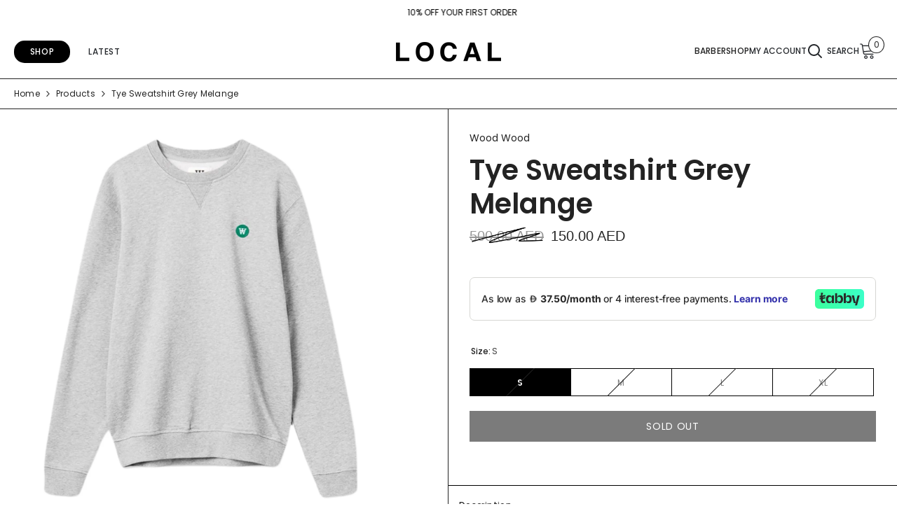

--- FILE ---
content_type: text/html; charset=utf-8
request_url: https://localco.ae/products/tye-sweatshirt-grey-melange
body_size: 64361
content:
<!doctype html><html class="no-js" lang="en">
    <head>

        <meta charset="utf-8">
        <meta http-equiv="X-UA-Compatible" content="IE=edge">
        <meta name="viewport" content="width=device-width,initial-scale=1">
        <meta name="theme-color" content="">
        <link rel="canonical" href="https://localco.ae/products/tye-sweatshirt-grey-melange" canonical-shop-url="https://localco.ae/"><link rel="shortcut icon" href="//localco.ae/cdn/shop/files/Untitled_design_2_abf5122f-4a62-47ba-a2b5-cc559488766f_32x32.png?v=1721309451" type="image/png"><link rel="preconnect" href="https://cdn.shopify.com" crossorigin>
        <title>Tye Sweatshirt Grey Melange  &ndash; LOCAL</title><meta name="description" content="  Tye sweatshirt in Grey melange is constructed in organic cotton. It features a green Double A patch on chest, round neckline and stretchy hem and cuffs.">

<meta property="og:site_name" content="LOCAL">
<meta property="og:url" content="https://localco.ae/products/tye-sweatshirt-grey-melange">
<meta property="og:title" content="Tye Sweatshirt Grey Melange">
<meta property="og:type" content="product">
<meta property="og:description" content="  Tye sweatshirt in Grey melange is constructed in organic cotton. It features a green Double A patch on chest, round neckline and stretchy hem and cuffs."><meta property="og:image" content="http://localco.ae/cdn/shop/files/8_e1c95744-47d6-4f95-8056-9b7a90e25ae8.png?v=1722510599">
  <meta property="og:image:secure_url" content="https://localco.ae/cdn/shop/files/8_e1c95744-47d6-4f95-8056-9b7a90e25ae8.png?v=1722510599">
  <meta property="og:image:width" content="1500">
  <meta property="og:image:height" content="1500"><meta property="og:price:amount" content="150.00">
  <meta property="og:price:currency" content="AED"><meta name="twitter:card" content="summary_large_image">
<meta name="twitter:title" content="Tye Sweatshirt Grey Melange">
<meta name="twitter:description" content="  Tye sweatshirt in Grey melange is constructed in organic cotton. It features a green Double A patch on chest, round neckline and stretchy hem and cuffs.">

        

    <script>window.performance && window.performance.mark && window.performance.mark('shopify.content_for_header.start');</script><meta name="facebook-domain-verification" content="dg4pmi0s3z6updwnzg1dhxq3971bhb">
<meta name="google-site-verification" content="verSrDGts0BdI_95HMVfcdMJc_3_4jszCYN2FeeT2dE">
<meta id="shopify-digital-wallet" name="shopify-digital-wallet" content="/57224528045/digital_wallets/dialog">
<meta name="shopify-checkout-api-token" content="15bebd8b2b78394bbe2363db2a2e2099">
<link rel="alternate" type="application/json+oembed" href="https://localco.ae/products/tye-sweatshirt-grey-melange.oembed">
<script async="async" src="/checkouts/internal/preloads.js?locale=en-AE"></script>
<script id="apple-pay-shop-capabilities" type="application/json">{"shopId":57224528045,"countryCode":"AE","currencyCode":"AED","merchantCapabilities":["supports3DS"],"merchantId":"gid:\/\/shopify\/Shop\/57224528045","merchantName":"LOCAL","requiredBillingContactFields":["postalAddress","email","phone"],"requiredShippingContactFields":["postalAddress","email","phone"],"shippingType":"shipping","supportedNetworks":["visa","masterCard","amex"],"total":{"type":"pending","label":"LOCAL","amount":"1.00"},"shopifyPaymentsEnabled":false,"supportsSubscriptions":false}</script>
<script id="shopify-features" type="application/json">{"accessToken":"15bebd8b2b78394bbe2363db2a2e2099","betas":["rich-media-storefront-analytics"],"domain":"localco.ae","predictiveSearch":true,"shopId":57224528045,"locale":"en"}</script>
<script>var Shopify = Shopify || {};
Shopify.shop = "local-ae.myshopify.com";
Shopify.locale = "en";
Shopify.currency = {"active":"AED","rate":"1.0"};
Shopify.country = "AE";
Shopify.theme = {"name":"Local 2.0 [10-07-2024] - NEW","id":138522165421,"schema_name":"Ella","schema_version":"6.6.0","theme_store_id":null,"role":"main"};
Shopify.theme.handle = "null";
Shopify.theme.style = {"id":null,"handle":null};
Shopify.cdnHost = "localco.ae/cdn";
Shopify.routes = Shopify.routes || {};
Shopify.routes.root = "/";</script>
<script type="module">!function(o){(o.Shopify=o.Shopify||{}).modules=!0}(window);</script>
<script>!function(o){function n(){var o=[];function n(){o.push(Array.prototype.slice.apply(arguments))}return n.q=o,n}var t=o.Shopify=o.Shopify||{};t.loadFeatures=n(),t.autoloadFeatures=n()}(window);</script>
<script id="shop-js-analytics" type="application/json">{"pageType":"product"}</script>
<script defer="defer" async type="module" src="//localco.ae/cdn/shopifycloud/shop-js/modules/v2/client.init-shop-cart-sync_BT-GjEfc.en.esm.js"></script>
<script defer="defer" async type="module" src="//localco.ae/cdn/shopifycloud/shop-js/modules/v2/chunk.common_D58fp_Oc.esm.js"></script>
<script defer="defer" async type="module" src="//localco.ae/cdn/shopifycloud/shop-js/modules/v2/chunk.modal_xMitdFEc.esm.js"></script>
<script type="module">
  await import("//localco.ae/cdn/shopifycloud/shop-js/modules/v2/client.init-shop-cart-sync_BT-GjEfc.en.esm.js");
await import("//localco.ae/cdn/shopifycloud/shop-js/modules/v2/chunk.common_D58fp_Oc.esm.js");
await import("//localco.ae/cdn/shopifycloud/shop-js/modules/v2/chunk.modal_xMitdFEc.esm.js");

  window.Shopify.SignInWithShop?.initShopCartSync?.({"fedCMEnabled":true,"windoidEnabled":true});

</script>
<script>(function() {
  var isLoaded = false;
  function asyncLoad() {
    if (isLoaded) return;
    isLoaded = true;
    var urls = ["https:\/\/intg.snapchat.com\/shopify\/shopify-scevent-init.js?id=53b0a38d-2ab3-4c00-bfda-df8fb0a468b0\u0026shop=local-ae.myshopify.com","https:\/\/cdn.cashewpayments.com\/widgets\/shopify.widget.min.js?shop=local-ae.myshopify.com","https:\/\/cdn.cashewpayments.com\/widgets\/shopify.cart.min.js?shop=local-ae.myshopify.com","https:\/\/omnisnippet1.com\/platforms\/shopify.js?source=scriptTag\u0026v=2025-05-15T12\u0026shop=local-ae.myshopify.com"];
    for (var i = 0; i < urls.length; i++) {
      var s = document.createElement('script');
      s.type = 'text/javascript';
      s.async = true;
      s.src = urls[i];
      var x = document.getElementsByTagName('script')[0];
      x.parentNode.insertBefore(s, x);
    }
  };
  if(window.attachEvent) {
    window.attachEvent('onload', asyncLoad);
  } else {
    window.addEventListener('load', asyncLoad, false);
  }
})();</script>
<script id="__st">var __st={"a":57224528045,"offset":14400,"reqid":"a10793ee-795f-4312-84d3-21437767587e-1769438638","pageurl":"localco.ae\/products\/tye-sweatshirt-grey-melange","u":"fd6a566b2926","p":"product","rtyp":"product","rid":7373542424749};</script>
<script>window.ShopifyPaypalV4VisibilityTracking = true;</script>
<script id="captcha-bootstrap">!function(){'use strict';const t='contact',e='account',n='new_comment',o=[[t,t],['blogs',n],['comments',n],[t,'customer']],c=[[e,'customer_login'],[e,'guest_login'],[e,'recover_customer_password'],[e,'create_customer']],r=t=>t.map((([t,e])=>`form[action*='/${t}']:not([data-nocaptcha='true']) input[name='form_type'][value='${e}']`)).join(','),a=t=>()=>t?[...document.querySelectorAll(t)].map((t=>t.form)):[];function s(){const t=[...o],e=r(t);return a(e)}const i='password',u='form_key',d=['recaptcha-v3-token','g-recaptcha-response','h-captcha-response',i],f=()=>{try{return window.sessionStorage}catch{return}},m='__shopify_v',_=t=>t.elements[u];function p(t,e,n=!1){try{const o=window.sessionStorage,c=JSON.parse(o.getItem(e)),{data:r}=function(t){const{data:e,action:n}=t;return t[m]||n?{data:e,action:n}:{data:t,action:n}}(c);for(const[e,n]of Object.entries(r))t.elements[e]&&(t.elements[e].value=n);n&&o.removeItem(e)}catch(o){console.error('form repopulation failed',{error:o})}}const l='form_type',E='cptcha';function T(t){t.dataset[E]=!0}const w=window,h=w.document,L='Shopify',v='ce_forms',y='captcha';let A=!1;((t,e)=>{const n=(g='f06e6c50-85a8-45c8-87d0-21a2b65856fe',I='https://cdn.shopify.com/shopifycloud/storefront-forms-hcaptcha/ce_storefront_forms_captcha_hcaptcha.v1.5.2.iife.js',D={infoText:'Protected by hCaptcha',privacyText:'Privacy',termsText:'Terms'},(t,e,n)=>{const o=w[L][v],c=o.bindForm;if(c)return c(t,g,e,D).then(n);var r;o.q.push([[t,g,e,D],n]),r=I,A||(h.body.append(Object.assign(h.createElement('script'),{id:'captcha-provider',async:!0,src:r})),A=!0)});var g,I,D;w[L]=w[L]||{},w[L][v]=w[L][v]||{},w[L][v].q=[],w[L][y]=w[L][y]||{},w[L][y].protect=function(t,e){n(t,void 0,e),T(t)},Object.freeze(w[L][y]),function(t,e,n,w,h,L){const[v,y,A,g]=function(t,e,n){const i=e?o:[],u=t?c:[],d=[...i,...u],f=r(d),m=r(i),_=r(d.filter((([t,e])=>n.includes(e))));return[a(f),a(m),a(_),s()]}(w,h,L),I=t=>{const e=t.target;return e instanceof HTMLFormElement?e:e&&e.form},D=t=>v().includes(t);t.addEventListener('submit',(t=>{const e=I(t);if(!e)return;const n=D(e)&&!e.dataset.hcaptchaBound&&!e.dataset.recaptchaBound,o=_(e),c=g().includes(e)&&(!o||!o.value);(n||c)&&t.preventDefault(),c&&!n&&(function(t){try{if(!f())return;!function(t){const e=f();if(!e)return;const n=_(t);if(!n)return;const o=n.value;o&&e.removeItem(o)}(t);const e=Array.from(Array(32),(()=>Math.random().toString(36)[2])).join('');!function(t,e){_(t)||t.append(Object.assign(document.createElement('input'),{type:'hidden',name:u})),t.elements[u].value=e}(t,e),function(t,e){const n=f();if(!n)return;const o=[...t.querySelectorAll(`input[type='${i}']`)].map((({name:t})=>t)),c=[...d,...o],r={};for(const[a,s]of new FormData(t).entries())c.includes(a)||(r[a]=s);n.setItem(e,JSON.stringify({[m]:1,action:t.action,data:r}))}(t,e)}catch(e){console.error('failed to persist form',e)}}(e),e.submit())}));const S=(t,e)=>{t&&!t.dataset[E]&&(n(t,e.some((e=>e===t))),T(t))};for(const o of['focusin','change'])t.addEventListener(o,(t=>{const e=I(t);D(e)&&S(e,y())}));const B=e.get('form_key'),M=e.get(l),P=B&&M;t.addEventListener('DOMContentLoaded',(()=>{const t=y();if(P)for(const e of t)e.elements[l].value===M&&p(e,B);[...new Set([...A(),...v().filter((t=>'true'===t.dataset.shopifyCaptcha))])].forEach((e=>S(e,t)))}))}(h,new URLSearchParams(w.location.search),n,t,e,['guest_login'])})(!0,!0)}();</script>
<script integrity="sha256-4kQ18oKyAcykRKYeNunJcIwy7WH5gtpwJnB7kiuLZ1E=" data-source-attribution="shopify.loadfeatures" defer="defer" src="//localco.ae/cdn/shopifycloud/storefront/assets/storefront/load_feature-a0a9edcb.js" crossorigin="anonymous"></script>
<script data-source-attribution="shopify.dynamic_checkout.dynamic.init">var Shopify=Shopify||{};Shopify.PaymentButton=Shopify.PaymentButton||{isStorefrontPortableWallets:!0,init:function(){window.Shopify.PaymentButton.init=function(){};var t=document.createElement("script");t.src="https://localco.ae/cdn/shopifycloud/portable-wallets/latest/portable-wallets.en.js",t.type="module",document.head.appendChild(t)}};
</script>
<script data-source-attribution="shopify.dynamic_checkout.buyer_consent">
  function portableWalletsHideBuyerConsent(e){var t=document.getElementById("shopify-buyer-consent"),n=document.getElementById("shopify-subscription-policy-button");t&&n&&(t.classList.add("hidden"),t.setAttribute("aria-hidden","true"),n.removeEventListener("click",e))}function portableWalletsShowBuyerConsent(e){var t=document.getElementById("shopify-buyer-consent"),n=document.getElementById("shopify-subscription-policy-button");t&&n&&(t.classList.remove("hidden"),t.removeAttribute("aria-hidden"),n.addEventListener("click",e))}window.Shopify?.PaymentButton&&(window.Shopify.PaymentButton.hideBuyerConsent=portableWalletsHideBuyerConsent,window.Shopify.PaymentButton.showBuyerConsent=portableWalletsShowBuyerConsent);
</script>
<script data-source-attribution="shopify.dynamic_checkout.cart.bootstrap">document.addEventListener("DOMContentLoaded",(function(){function t(){return document.querySelector("shopify-accelerated-checkout-cart, shopify-accelerated-checkout")}if(t())Shopify.PaymentButton.init();else{new MutationObserver((function(e,n){t()&&(Shopify.PaymentButton.init(),n.disconnect())})).observe(document.body,{childList:!0,subtree:!0})}}));
</script>
<link id="shopify-accelerated-checkout-styles" rel="stylesheet" media="screen" href="https://localco.ae/cdn/shopifycloud/portable-wallets/latest/accelerated-checkout-backwards-compat.css" crossorigin="anonymous">
<style id="shopify-accelerated-checkout-cart">
        #shopify-buyer-consent {
  margin-top: 1em;
  display: inline-block;
  width: 100%;
}

#shopify-buyer-consent.hidden {
  display: none;
}

#shopify-subscription-policy-button {
  background: none;
  border: none;
  padding: 0;
  text-decoration: underline;
  font-size: inherit;
  cursor: pointer;
}

#shopify-subscription-policy-button::before {
  box-shadow: none;
}

      </style>
<script id="sections-script" data-sections="header-navigation-basic,header-mobile" defer="defer" src="//localco.ae/cdn/shop/t/39/compiled_assets/scripts.js?v=11003"></script>
<script>window.performance && window.performance.mark && window.performance.mark('shopify.content_for_header.end');</script>
        <style>@import url('https://fonts.googleapis.com/css?family=Poppins:300,300i,400,400i,500,500i,600,600i,700,700i,800,800i&display=swap');
                :root {
        --font-family-1: Poppins;
        --font-family-2: Poppins;

        /* Settings Body */--font-body-family: Poppins;--font-body-size: 12px;--font-body-weight: 400;--body-line-height: 22px;--body-letter-spacing: .02em;

        /* Settings Heading */--font-heading-family: Poppins;--font-heading-size: 12px;--font-heading-weight: 700;--font-heading-style: normal;--heading-line-height: 24px;--heading-letter-spacing: .05em;--heading-text-transform: uppercase;--heading-border-height: 2px;

        /* Menu Lv1 */--font-menu-lv1-family: Poppins;--font-menu-lv1-size: 12px;--font-menu-lv1-weight: 500;--menu-lv1-line-height: 22px;--menu-lv1-letter-spacing: .05em;--menu-lv1-text-transform: uppercase;

        /* Menu Lv2 */--font-menu-lv2-family: Poppins;--font-menu-lv2-size: 12px;--font-menu-lv2-weight: 400;--menu-lv2-line-height: 22px;--menu-lv2-letter-spacing: .02em;--menu-lv2-text-transform: capitalize;

        /* Menu Lv3 */--font-menu-lv3-family: Poppins;--font-menu-lv3-size: 12px;--font-menu-lv3-weight: 400;--menu-lv3-line-height: 22px;--menu-lv3-letter-spacing: .02em;--menu-lv3-text-transform: capitalize;

        /* Mega Menu Lv2 */--font-mega-menu-lv2-family: Poppins;--font-mega-menu-lv2-size: 12px;--font-mega-menu-lv2-weight: 600;--font-mega-menu-lv2-style: normal;--mega-menu-lv2-line-height: 22px;--mega-menu-lv2-letter-spacing: .02em;--mega-menu-lv2-text-transform: uppercase;

        /* Mega Menu Lv3 */--font-mega-menu-lv3-family: Poppins;--font-mega-menu-lv3-size: 12px;--font-mega-menu-lv3-weight: 400;--mega-menu-lv3-line-height: 22px;--mega-menu-lv3-letter-spacing: .02em;--mega-menu-lv3-text-transform: capitalize;

        /* Product Card Title */--product-title-font: Poppins;--product-title-font-size : 12px;--product-title-font-weight : 600;--product-title-line-height: 22px;--product-title-letter-spacing: .02em;--product-title-line-text : 2;--product-title-text-transform : capitalize;--product-title-margin-bottom: 10px;

        /* Product Card Vendor */--product-vendor-font: Poppins;--product-vendor-font-size : 12px;--product-vendor-font-weight : 600;--product-vendor-font-style : normal;--product-vendor-line-height: 22px;--product-vendor-letter-spacing: .02em;--product-vendor-text-transform : uppercase;--product-vendor-margin-bottom: 0px;--product-vendor-margin-top: 0px;

        /* Product Card Price */--product-price-font: Poppins;--product-price-font-size : 12px;--product-price-font-weight : 400;--product-price-line-height: 22px;--product-price-letter-spacing: .02em;--product-price-margin-top: 0px;--product-price-margin-bottom: 13px;

        /* Product Card Badge */--badge-font: Poppins;--badge-font-size : 12px;--badge-font-weight : 400;--badge-text-transform : capitalize;--badge-letter-spacing: .02em;--badge-line-height: 20px;--badge-border-radius: 0px;--badge-padding-top: 0px;--badge-padding-bottom: 0px;--badge-padding-left-right: 8px;--badge-postion-top: 0px;--badge-postion-left-right: 0px;

        /* Product Quickview */
        --product-quickview-font-size : 12px; --product-quickview-line-height: 23px; --product-quickview-border-radius: 1px; --product-quickview-padding-top: 0px; --product-quickview-padding-bottom: 0px; --product-quickview-padding-left-right: 7px; --product-quickview-sold-out-product: #e95144;--product-quickview-box-shadow: none;/* Blog Card Tile */--blog-title-font: Poppins;--blog-title-font-size : 20px; --blog-title-font-weight : 700; --blog-title-line-height: 29px; --blog-title-letter-spacing: .09em; --blog-title-text-transform : uppercase;

        /* Blog Card Info (Date, Author) */--blog-info-font: Poppins;--blog-info-font-size : 14px; --blog-info-font-weight : 400; --blog-info-line-height: 20px; --blog-info-letter-spacing: .02em; --blog-info-text-transform : uppercase;

        /* Button 1 */--btn-1-font-family: Poppins;--btn-1-font-size: 14px; --btn-1-font-weight: 700; --btn-1-text-transform: uppercase; --btn-1-line-height: 22px; --btn-1-letter-spacing: .05em; --btn-1-text-align: center; --btn-1-border-radius: 0px; --btn-1-border-width: 1px; --btn-1-border-style: solid; --btn-1-padding-top: 10px; --btn-1-padding-bottom: 10px; --btn-1-horizontal-length: 0px; --btn-1-vertical-length: 0px; --btn-1-blur-radius: 0px; --btn-1-spread: 0px;
        --btn-1-all-bg-opacity-hover: rgba(0, 0, 0, 0.5);--btn-1-inset: ;/* Button 2 */--btn-2-font-family: Poppins;--btn-2-font-size: 18px; --btn-2-font-weight: 700; --btn-2-text-transform: uppercase; --btn-2-line-height: 23px; --btn-2-letter-spacing: .05em; --btn-2-text-align: right; --btn-2-border-radius: 6px; --btn-2-border-width: 1px; --btn-2-border-style: solid; --btn-2-padding-top: 20px; --btn-2-padding-bottom: 20px; --btn-2-horizontal-length: 0px; --btn-2-vertical-length: 0px; --btn-2-blur-radius: 0px; --btn-2-spread: 0px;
        --btn-2-all-bg-opacity: rgba(25, 145, 226, 0.5);--btn-2-all-bg-opacity-hover: rgba(0, 0, 0, 0.5);--btn-2-inset: ;/* Button 3 */--btn-3-font-family: Poppins;--btn-3-font-size: 14px; --btn-3-font-weight: 700; --btn-3-text-transform: uppercase; --btn-3-line-height: 22px; --btn-3-letter-spacing: .05em; --btn-3-text-align: center; --btn-3-border-radius: 0px; --btn-3-border-width: 1px; --btn-3-border-style: solid; --btn-3-padding-top: 10px; --btn-3-padding-bottom: 10px; --btn-3-horizontal-length: 0px; --btn-3-vertical-length: 0px; --btn-3-blur-radius: 0px; --btn-3-spread: 0px;
        --btn-3-all-bg-opacity: rgba(0, 0, 0, 0.1);--btn-3-all-bg-opacity-hover: rgba(0, 0, 0, 0.1);--btn-3-inset: ;/* Footer Heading */--footer-heading-font-family: Poppins;--footer-heading-font-size : 15px; --footer-heading-font-weight : 600; --footer-heading-line-height : 22px; --footer-heading-letter-spacing : .05em; --footer-heading-text-transform : uppercase;

        /* Footer Link */--footer-link-font-family: Poppins;--footer-link-font-size : 12px; --footer-link-font-weight : ; --footer-link-line-height : 28px; --footer-link-letter-spacing : .02em; --footer-link-text-transform : capitalize;

        /* Page Title */--font-page-title-family: Poppins;--font-page-title-size: 20px; --font-page-title-weight: 700; --font-page-title-style: normal; --page-title-line-height: 20px; --page-title-letter-spacing: .05em; --page-title-text-transform: uppercase;

        /* Font Product Tab Title */
        --font-tab-type-1: Poppins; --font-tab-type-2: Poppins;

        /* Text Size */
        --text-size-font-size : 10px; --text-size-font-weight : 400; --text-size-line-height : 22px; --text-size-letter-spacing : 0; --text-size-text-transform : uppercase; --text-size-color : #787878;

        /* Font Weight */
        --font-weight-normal: 400; --font-weight-medium: 500; --font-weight-semibold: 600; --font-weight-bold: 700; --font-weight-bolder: 800; --font-weight-black: 900;

        /* Radio Button */
        --form-label-checkbox-before-bg: #fff; --form-label-checkbox-before-border: #cecece; --form-label-checkbox-before-bg-checked: #000;

        /* Conatiner */
        --body-custom-width-container: 1600px;

        /* Layout Boxed */
        --color-background-layout-boxed: #f8f8f8;/* Arrow */
        --position-horizontal-slick-arrow: 0;

        /* General Color*/
        --color-text: #232323; --color-text2: #969696; --color-global: #232323; --color-white: #FFFFFF; --color-grey: #868686; --color-black: #202020; --color-base-text-rgb: 35, 35, 35; --color-base-text2-rgb: 150, 150, 150; --color-background: #ffffff; --color-background-rgb: 255, 255, 255; --color-background-overylay: rgba(255, 255, 255, 0.9); --color-base-accent-text: ; --color-base-accent-1: ; --color-base-accent-2: ; --color-link: #232323; --color-link-hover: #232323; --color-error: #D93333; --color-error-bg: #FCEEEE; --color-success: #5A5A5A; --color-success-bg: #DFF0D8; --color-info: #202020; --color-info-bg: #FFF2DD; --color-link-underline: rgba(35, 35, 35, 0.5); --color-breadcrumb: #232323; --colors-breadcrumb-hover: #232323;--colors-breadcrumb-active: #999999; --border-global: #e6e6e6; --bg-global: #fafafa; --bg-planceholder: #fafafa; --color-warning: #fff; --bg-warning: #e0b252; --color-background-10 : #e9e9e9; --color-background-20 : #d3d3d3; --color-background-30 : #bdbdbd; --color-background-50 : #919191; --color-background-global : #919191;

        /* Arrow Color */
        --arrow-color: #323232; --arrow-background-color: #fff; --arrow-border-color: #ccc;--arrow-color-hover: #323232;--arrow-background-color-hover: #f8f8f8;--arrow-border-color-hover: #f8f8f8;--arrow-width: 35px;--arrow-height: 35px;--arrow-size: px;--arrow-size-icon: 17px;--arrow-border-radius: 50%;--arrow-border-width: 1px;--arrow-width-half: -17px;

        /* Pagination Color */
        --pagination-item-color: #3c3c3c; --pagination-item-color-active: #3c3c3c; --pagination-item-bg-color: #fff;--pagination-item-bg-color-active: #fff;--pagination-item-border-color: #fff;--pagination-item-border-color-active: #ffffff;--pagination-arrow-color: #3c3c3c;--pagination-arrow-color-active: #3c3c3c;--pagination-arrow-bg-color: #fff;--pagination-arrow-bg-color-active: #fff;--pagination-arrow-border-color: #fff;--pagination-arrow-border-color-active: #fff;

        /* Dots Color */
        --dots-color: transparent;--dots-border-color: #323232;--dots-color-active: #323232;--dots-border-color-active: #323232;--dots-style2-background-opacity: #00000050;--dots-width: 12px;--dots-height: 12px;

        /* Button Color */
        --btn-1-color: #FFFFFF;--btn-1-bg: #232323;--btn-1-border: #232323;--btn-1-color-hover: #232323;--btn-1-bg-hover: #ffffff;--btn-1-border-hover: #232323;
        --btn-2-color: #232323;--btn-2-bg: #FFFFFF;--btn-2-border: #727272;--btn-2-color-hover: #FFFFFF;--btn-2-bg-hover: #232323;--btn-2-border-hover: #232323;
        --btn-3-color: #FFFFFF;--btn-3-bg: #e9514b;--btn-3-border: #e9514b;--btn-3-color-hover: #ffffff;--btn-3-bg-hover: #e9514b;--btn-3-border-hover: #e9514b;
        --anchor-transition: all ease .3s;--bg-white: #ffffff;--bg-black: #000000;--bg-grey: #808080;--icon: var(--color-text);--text-cart: #3c3c3c;--duration-short: 100ms;--duration-default: 350ms;--duration-long: 500ms;--form-input-bg: #ffffff;--form-input-border: #c7c7c7;--form-input-color: #232323;--form-input-placeholder: #868686;--form-label: #232323;

        --new-badge-color: #232323;--new-badge-bg: #FFFFFF;--sale-badge-color: #ffffff;--sale-badge-bg: #e95144;--sold-out-badge-color: #ffffff;--sold-out-badge-bg: #c1c1c1;--custom-badge-color: #ffffff;--custom-badge-bg: #ffbb49;--bundle-badge-color: #ffffff;--bundle-badge-bg: #232323;
        
        --product-title-color : #232323;--product-title-color-hover : #232323;--product-vendor-color : #232323;--product-price-color : #232323;--product-sale-price-color : #232323;--product-compare-price-color : #969696;--product-review-full-color : #000000;--product-review-empty-color : #A4A4A4;--product-countdown-color : #c12e48;--product-countdown-bg-color : #ffffff;

        --product-swatch-border : #cbcbcb;--product-swatch-border-active : #232323;--product-swatch-width : 40px;--product-swatch-height : 40px;--product-swatch-border-radius : 0px;--product-swatch-color-width : 40px;--product-swatch-color-height : 40px;--product-swatch-color-border-radius : 20px;

        --product-wishlist-color : #000000;--product-wishlist-bg : #ffffff;--product-wishlist-border : transparent;--product-wishlist-color-added : #ffffff;--product-wishlist-bg-added : #000000;--product-wishlist-border-added : transparent;--product-compare-color : #000000;--product-compare-bg : #FFFFFF;--product-compare-color-added : #D12442; --product-compare-bg-added : #FFFFFF; --product-hot-stock-text-color : #232323; --product-quick-view-color : #000000; --product-cart-image-fit : contain; --product-title-variant-font-size: 16px;--product-quick-view-bg : #FFFFFF;--product-quick-view-bg-above-button: rgba(255, 255, 255, 0.7);--product-quick-view-color-hover : #FFFFFF;--product-quick-view-bg-hover : #000000;--product-action-color : #232323;--product-action-bg : #ffffff;--product-action-border : #000000;--product-action-color-hover : #FFFFFF;--product-action-bg-hover : #232323;--product-action-border-hover : #232323;

        /* Multilevel Category Filter */
        --color-label-multiLevel-categories: #232323;--bg-label-multiLevel-categories: #fff;--color-button-multiLevel-categories: #fff;--bg-button-multiLevel-categories: #ff8b21;--border-button-multiLevel-categories: transparent;--hover-color-button-multiLevel-categories: #fff;--hover-bg-button-multiLevel-categories: #ff8b21;--cart-item-bg : #ffffff;--cart-item-border : #e8e8e8;--cart-item-border-width : 1px;--cart-item-border-style : solid;--free-shipping-height : 10px;--free-shipping-border-radius : 20px;--free-shipping-color : #727272; --free-shipping-bg : #ededed;--free-shipping-bg-1: #e95144;--free-shipping-bg-2: #ffc206;--free-shipping-bg-3: #69c69c;--free-shipping-bg-4: #69c69c; --free-shipping-min-height : 20.0px;--w-product-swatch-custom: 30px;--h-product-swatch-custom: 30px;--w-product-swatch-custom-mb: 20px;--h-product-swatch-custom-mb: 20px;--font-size-product-swatch-more: 12px;--swatch-border : #232323;--swatch-border-active : #232323;

        --variant-size: #232323;--variant-size-border: #e7e7e7;--variant-size-bg: #ffffff;--variant-size-hover: #ffffff;--variant-size-border-hover: #232323;--variant-size-bg-hover: #232323;--variant-bg : #ffffff; --variant-color : #232323; --variant-bg-active : #ffffff; --variant-color-active : #232323;

        --fontsize-text-social: 12px;
        --page-content-distance: 64px;--sidebar-content-distance: 40px;--button-transition-ease: cubic-bezier(.25,.46,.45,.94);

        /* Loading Spinner Color */
        --spinner-top-color: #fc0; --spinner-right-color: #4dd4c6; --spinner-bottom-color: #f00; --spinner-left-color: #f6f6f6;

        /* Product Card Marquee */
        --product-marquee-background-color: ;--product-marquee-text-color: #FFFFFF;--product-marquee-text-size: 14px;--product-marquee-text-mobile-size: 14px;--product-marquee-text-weight: 400;--product-marquee-text-transform: none;--product-marquee-text-style: italic;--product-marquee-speed: ; --product-marquee-line-height: calc(var(--product-marquee-text-mobile-size) * 1.5);
    }
</style>
        <link href="//localco.ae/cdn/shop/t/39/assets/base.css?v=138924223391630361201733315201" rel="stylesheet" type="text/css" media="all" />
<link href="//localco.ae/cdn/shop/t/39/assets/animated.css?v=91884483947907798981720612704" rel="stylesheet" type="text/css" media="all" />
<link href="//localco.ae/cdn/shop/t/39/assets/component-card.css?v=460838883299639221720612719" rel="stylesheet" type="text/css" media="all" />
<link href="//localco.ae/cdn/shop/t/39/assets/component-loading-overlay.css?v=23413779889692260311720612736" rel="stylesheet" type="text/css" media="all" />
<link href="//localco.ae/cdn/shop/t/39/assets/component-loading-banner.css?v=150976546315294406981720618011" rel="stylesheet" type="text/css" media="all" />
<link href="//localco.ae/cdn/shop/t/39/assets/component-quick-cart.css?v=134996705610956184951721036946" rel="stylesheet" type="text/css" media="all" />
<link rel="stylesheet" href="//localco.ae/cdn/shop/t/39/assets/vendor.css?v=164616260963476715651720612796" media="print" onload="this.media='all'">
<noscript><link href="//localco.ae/cdn/shop/t/39/assets/vendor.css?v=164616260963476715651720612796" rel="stylesheet" type="text/css" media="all" /></noscript>



<link href="//localco.ae/cdn/shop/t/39/assets/component-predictive-search.css?v=110628222596022886011720612743" rel="stylesheet" type="text/css" media="all" />
<link rel="stylesheet" href="//localco.ae/cdn/shop/t/39/assets/component-newsletter.css?v=111617043413587308161720612741" media="print" onload="this.media='all'">
<link rel="stylesheet" href="//localco.ae/cdn/shop/t/39/assets/component-slider.css?v=37888473738646685221720612756" media="print" onload="this.media='all'">
<link rel="stylesheet" href="//localco.ae/cdn/shop/t/39/assets/component-list-social.css?v=102044711114163579551720612735" media="print" onload="this.media='all'"><noscript><link href="//localco.ae/cdn/shop/t/39/assets/component-newsletter.css?v=111617043413587308161720612741" rel="stylesheet" type="text/css" media="all" /></noscript>
<noscript><link href="//localco.ae/cdn/shop/t/39/assets/component-slider.css?v=37888473738646685221720612756" rel="stylesheet" type="text/css" media="all" /></noscript>
<noscript><link href="//localco.ae/cdn/shop/t/39/assets/component-list-social.css?v=102044711114163579551720612735" rel="stylesheet" type="text/css" media="all" /></noscript>

<style type="text/css">
	.nav-title-mobile {display: none;}.list-menu--disclosure{display: none;position: absolute;min-width: 100%;width: 22rem;background-color: var(--bg-white);box-shadow: 0 1px 4px 0 rgb(0 0 0 / 15%);padding: 5px 0 5px 20px;opacity: 0;visibility: visible;pointer-events: none;transition: opacity var(--duration-default) ease, transform var(--duration-default) ease;}.list-menu--disclosure-2{margin-left: calc(100% - 15px);z-index: 2;top: -5px;}.list-menu--disclosure:focus {outline: none;}.list-menu--disclosure.localization-selector {max-height: 18rem;overflow: auto;width: 10rem;padding: 0.5rem;}.js menu-drawer > details > summary::before, .js menu-drawer > details[open]:not(.menu-opening) > summary::before {content: '';position: absolute;cursor: default;width: 100%;height: calc(100vh - 100%);height: calc(var(--viewport-height, 100vh) - (var(--header-bottom-position, 100%)));top: 100%;left: 0;background: var(--color-foreground-50);opacity: 0;visibility: hidden;z-index: 2;transition: opacity var(--duration-default) ease,visibility var(--duration-default) ease;}menu-drawer > details[open] > summary::before {visibility: visible;opacity: 1;}.menu-drawer {position: absolute;transform: translateX(-100%);visibility: hidden;z-index: 3;left: 0;top: 100%;width: 100%;max-width: calc(100vw - 4rem);padding: 0;border: 0.1rem solid var(--color-background-10);border-left: 0;border-bottom: 0;background-color: var(--bg-white);overflow-x: hidden;}.js .menu-drawer {height: calc(100vh - 100%);height: calc(var(--viewport-height, 100vh) - (var(--header-bottom-position, 100%)));}.js details[open] > .menu-drawer, .js details[open] > .menu-drawer__submenu {transition: transform var(--duration-default) ease, visibility var(--duration-default) ease;}.no-js details[open] > .menu-drawer, .js details[open].menu-opening > .menu-drawer, details[open].menu-opening > .menu-drawer__submenu {transform: translateX(0);visibility: visible;}@media screen and (min-width: 750px) {.menu-drawer {width: 40rem;}.no-js .menu-drawer {height: auto;}}.menu-drawer__inner-container {position: relative;height: 100%;}.menu-drawer__navigation-container {display: grid;grid-template-rows: 1fr auto;align-content: space-between;overflow-y: auto;height: 100%;}.menu-drawer__navigation {padding: 0 0 5.6rem 0;}.menu-drawer__inner-submenu {height: 100%;overflow-x: hidden;overflow-y: auto;}.no-js .menu-drawer__navigation {padding: 0;}.js .menu-drawer__menu li {width: 100%;border-bottom: 1px solid #e6e6e6;overflow: hidden;}.menu-drawer__menu-item{line-height: var(--body-line-height);letter-spacing: var(--body-letter-spacing);padding: 10px 20px 10px 15px;cursor: pointer;display: flex;align-items: center;justify-content: space-between;}.menu-drawer__menu-item .label{display: inline-block;vertical-align: middle;font-size: calc(var(--font-body-size) - 4px);font-weight: var(--font-weight-normal);letter-spacing: var(--body-letter-spacing);height: 20px;line-height: 20px;margin: 0 0 0 10px;padding: 0 5px;text-transform: uppercase;text-align: center;position: relative;}.menu-drawer__menu-item .label:before{content: "";position: absolute;border: 5px solid transparent;top: 50%;left: -9px;transform: translateY(-50%);}.menu-drawer__menu-item > .icon{width: 24px;height: 24px;margin: 0 10px 0 0;}.menu-drawer__menu-item > .symbol {position: absolute;right: 20px;top: 50%;transform: translateY(-50%);display: flex;align-items: center;justify-content: center;font-size: 0;pointer-events: none;}.menu-drawer__menu-item > .symbol .icon{width: 14px;height: 14px;opacity: .6;}.menu-mobile-icon .menu-drawer__menu-item{justify-content: flex-start;}.no-js .menu-drawer .menu-drawer__menu-item > .symbol {display: none;}.js .menu-drawer__submenu {position: absolute;top: 0;width: 100%;bottom: 0;left: 0;background-color: var(--bg-white);z-index: 1;transform: translateX(100%);visibility: hidden;}.js .menu-drawer__submenu .menu-drawer__submenu {overflow-y: auto;}.menu-drawer__close-button {display: block;width: 100%;padding: 10px 15px;background-color: transparent;border: none;background: #f6f8f9;position: relative;}.menu-drawer__close-button .symbol{position: absolute;top: auto;left: 20px;width: auto;height: 22px;z-index: 10;display: flex;align-items: center;justify-content: center;font-size: 0;pointer-events: none;}.menu-drawer__close-button .icon {display: inline-block;vertical-align: middle;width: 18px;height: 18px;transform: rotate(180deg);}.menu-drawer__close-button .text{max-width: calc(100% - 50px);white-space: nowrap;overflow: hidden;text-overflow: ellipsis;display: inline-block;vertical-align: top;width: 100%;margin: 0 auto;}.no-js .menu-drawer__close-button {display: none;}.menu-drawer__utility-links {padding: 2rem;}.menu-drawer__account {display: inline-flex;align-items: center;text-decoration: none;padding: 1.2rem;margin-left: -1.2rem;font-size: 1.4rem;}.menu-drawer__account .icon-account {height: 2rem;width: 2rem;margin-right: 1rem;}.menu-drawer .list-social {justify-content: flex-start;margin-left: -1.25rem;margin-top: 2rem;}.menu-drawer .list-social:empty {display: none;}.menu-drawer .list-social__link {padding: 1.3rem 1.25rem;}

	/* Style General */
	.d-block{display: block}.d-inline-block{display: inline-block}.d-flex{display: flex}.d-none {display: none}.d-grid{display: grid}.ver-alg-mid {vertical-align: middle}.ver-alg-top{vertical-align: top}
	.flex-jc-start{justify-content:flex-start}.flex-jc-end{justify-content:flex-end}.flex-jc-center{justify-content:center}.flex-jc-between{justify-content:space-between}.flex-jc-stretch{justify-content:stretch}.flex-align-start{align-items: flex-start}.flex-align-center{align-items: center}.flex-align-end{align-items: flex-end}.flex-align-stretch{align-items:stretch}.flex-wrap{flex-wrap: wrap}.flex-nowrap{flex-wrap: nowrap}.fd-row{flex-direction:row}.fd-row-reverse{flex-direction:row-reverse}.fd-column{flex-direction:column}.fd-column-reverse{flex-direction:column-reverse}.fg-0{flex-grow:0}.fs-0{flex-shrink:0}.gap-15{gap:15px}.gap-30{gap:30px}.gap-col-30{column-gap:30px}
	.p-relative{position:relative}.p-absolute{position:absolute}.p-static{position:static}.p-fixed{position:fixed;}
	.zi-1{z-index:1}.zi-2{z-index:2}.zi-3{z-index:3}.zi-5{z-index:5}.zi-6{z-index:6}.zi-7{z-index:7}.zi-9{z-index:9}.zi-10{z-index:10}.zi-99{z-index:99} .zi-100{z-index:100} .zi-101{z-index:101}
	.top-0{top:0}.top-100{top:100%}.top-auto{top:auto}.left-0{left:0}.left-auto{left:auto}.right-0{right:0}.right-auto{right:auto}.bottom-0{bottom:0}
	.middle-y{top:50%;transform:translateY(-50%)}.middle-x{left:50%;transform:translateX(-50%)}
	.opacity-0{opacity:0}.opacity-1{opacity:1}
	.o-hidden{overflow:hidden}.o-visible{overflow:visible}.o-unset{overflow:unset}.o-x-hidden{overflow-x:hidden}.o-y-auto{overflow-y:auto;}
	.pt-0{padding-top:0}.pt-2{padding-top:2px}.pt-5{padding-top:5px}.pt-10{padding-top:10px}.pt-10-imp{padding-top:10px !important}.pt-12{padding-top:12px}.pt-16{padding-top:16px}.pt-20{padding-top:20px}.pt-24{padding-top:24px}.pt-30{padding-top:30px}.pt-32{padding-top:32px}.pt-36{padding-top:36px}.pt-48{padding-top:48px}.pb-0{padding-bottom:0}.pb-5{padding-bottom:5px}.pb-10{padding-bottom:10px}.pb-10-imp{padding-bottom:10px !important}.pb-12{padding-bottom:12px}.pb-15{padding-bottom:15px}.pb-16{padding-bottom:16px}.pb-18{padding-bottom:18px}.pb-20{padding-bottom:20px}.pb-24{padding-bottom:24px}.pb-32{padding-bottom:32px}.pb-40{padding-bottom:40px}.pb-48{padding-bottom:48px}.pb-50{padding-bottom:50px}.pb-80{padding-bottom:80px}.pb-84{padding-bottom:84px}.pr-0{padding-right:0}.pr-5{padding-right: 5px}.pr-10{padding-right:10px}.pr-20{padding-right:20px}.pr-24{padding-right:24px}.pr-30{padding-right:30px}.pr-36{padding-right:36px}.pr-80{padding-right:80px}.pl-0{padding-left:0}.pl-12{padding-left:12px}.pl-20{padding-left:20px}.pl-24{padding-left:24px}.pl-36{padding-left:36px}.pl-48{padding-left:48px}.pl-52{padding-left:52px}.pl-80{padding-left:80px}.p-zero{padding:0}
	.m-lr-auto{margin:0 auto}.m-zero{margin:0}.ml-auto{margin-left:auto}.ml-0{margin-left:0}.ml-5{margin-left:5px}.ml-15{margin-left:15px}.ml-20{margin-left:20px}.ml-30{margin-left:30px}.mr-auto{margin-right:auto}.mr-0{margin-right:0}.mr-5{margin-right:5px}.mr-10{margin-right:10px}.mr-20{margin-right:20px}.mr-30{margin-right:30px}.mt-0{margin-top: 0}.mt-10{margin-top: 10px}.mt-15{margin-top: 15px}.mt-20{margin-top: 20px}.mt-25{margin-top: 25px}.mt-30{margin-top: 30px}.mt-40{margin-top: 40px}.mt-45{margin-top: 45px}.mb-0{margin-bottom: 0}.mb-5{margin-bottom: 5px}.mb-10{margin-bottom: 10px}.mb-15{margin-bottom: 15px}.mb-18{margin-bottom: 18px}.mb-20{margin-bottom: 20px}.mb-30{margin-bottom: 30px}
	.h-0{height:0}.h-100{height:100%}.h-100v{height:100vh}.h-auto{height:auto}.mah-100{max-height:100%}.mih-15{min-height: 15px}.mih-none{min-height: unset}.lih-15{line-height: 15px}
	.w-50pc{width:50%}.w-100{width:100%}.w-100v{width:100vw}.maw-100{max-width:100%}.maw-300{max-width:300px}.maw-480{max-width: 480px}.maw-780{max-width: 780px}.w-auto{width:auto}.minw-auto{min-width: auto}.min-w-100{min-width: 100px}
	.float-l{float:left}.float-r{float:right}
	.b-zero{border:none}.br-50p{border-radius:50%}.br-zero{border-radius:0}.br-2{border-radius:2px}.bg-none{background: none}
	.stroke-w-0{stroke-width: 0px}.stroke-w-1h{stroke-width: 0.5px}.stroke-w-1{stroke-width: 1px}.stroke-w-3{stroke-width: 3px}.stroke-w-5{stroke-width: 5px}.stroke-w-7 {stroke-width: 7px}.stroke-w-10 {stroke-width: 10px}.stroke-w-12 {stroke-width: 12px}.stroke-w-15 {stroke-width: 15px}.stroke-w-20 {stroke-width: 20px}.stroke-w-25 {stroke-width: 25px}.stroke-w-30{stroke-width: 30px}.stroke-w-32 {stroke-width: 32px}.stroke-w-40 {stroke-width: 40px}
	.w-21{width: 21px}.w-23{width: 23px}.w-24{width: 24px}.h-22{height: 22px}.h-23{height: 23px}.h-24{height: 24px}.w-h-16{width: 16px;height: 16px}.w-h-17{width: 17px;height: 17px}.w-h-18 {width: 18px;height: 18px}.w-h-19{width: 19px;height: 19px}.w-h-20 {width: 20px;height: 20px}.w-h-21{width: 21px;height: 21px}.w-h-22 {width: 22px;height: 22px}.w-h-23{width: 23px;height: 23px}.w-h-24 {width: 24px;height: 24px}.w-h-25 {width: 25px;height: 25px}.w-h-26 {width: 26px;height: 26px}.w-h-27 {width: 27px;height: 27px}.w-h-28 {width: 28px;height: 28px}.w-h-29 {width: 29px;height: 29px}.w-h-30 {width: 30px;height: 30px}.w-h-31 {width: 31px;height: 31px}.w-h-32 {width: 32px;height: 32px}.w-h-33 {width: 33px;height: 33px}.w-h-34 {width: 34px;height: 34px}.w-h-35 {width: 35px;height: 35px}.w-h-36 {width: 36px;height: 36px}.w-h-37 {width: 37px;height: 37px}
	.txt-d-none{text-decoration:none}.txt-d-underline{text-decoration:underline}.txt-u-o-1{text-underline-offset: 1px}.txt-u-o-2{text-underline-offset: 2px}.txt-u-o-3{text-underline-offset: 3px}.txt-u-o-4{text-underline-offset: 4px}.txt-u-o-5{text-underline-offset: 5px}.txt-u-o-6{text-underline-offset: 6px}.txt-u-o-8{text-underline-offset: 8px}.txt-u-o-12{text-underline-offset: 12px}.txt-t-up{text-transform:uppercase}.txt-t-cap{text-transform:capitalize}
	.ft-0{font-size: 0}.ft-16{font-size: 16px}.ls-0{letter-spacing: 0}.ls-02{letter-spacing: 0.2em}.ls-05{letter-spacing: 0.5em}.ft-i{font-style: italic}
	.button-effect svg{transition: 0.3s}.button-effect:hover svg{transform: rotate(180deg)}
	.icon-effect:hover svg {transform: scale(1.15)}.icon-effect:hover .icon-search-1 {transform: rotate(-90deg) scale(1.15)}
	.link-effect > span:after, .link-effect > .text__icon:after{content: "";position: absolute;bottom: -2px;left: 0;height: 1px;width: 100%;transform: scaleX(0);transition: transform var(--duration-default) ease-out;transform-origin: right}
	.link-effect > .text__icon:after{ bottom: 0 }
	.link-effect > span:hover:after, .link-effect > .text__icon:hover:after{transform: scaleX(1);transform-origin: left}
	@media (min-width: 1025px){
		.pl-lg-80{padding-left:80px}.pr-lg-80{padding-right:80px}
	}
</style>
        <script src="//localco.ae/cdn/shop/t/39/assets/vendor.js?v=37601539231953232631720612796" type="text/javascript"></script>
<script src="//localco.ae/cdn/shop/t/39/assets/global.js?v=135695659275536672501720612768" type="text/javascript"></script>
<script src="//localco.ae/cdn/shop/t/39/assets/lazysizes.min.js?v=122719776364282065531720612782" type="text/javascript"></script>
<!-- <script src="//localco.ae/cdn/shop/t/39/assets/menu.js?v=114112453013441148801720612783" type="text/javascript"></script> --><script src="//localco.ae/cdn/shop/t/39/assets/predictive-search.js?v=65687679455101800451720612785" defer="defer"></script>

<script>
    window.lazySizesConfig = window.lazySizesConfig || {};
    lazySizesConfig.loadMode = 1;
    window.lazySizesConfig.init = false;
    lazySizes.init();

    window.rtl_slick = false;
    window.mobile_menu = 'custom';
    window.money_format = '<span class=money>{{amount}} AED</span>';
    window.shop_currency = 'AED';
    window.currencySymbol ="د.إ";
    window.show_multiple_currencies = false;
    window.routes = {
        root: '',
        cart: '/cart',
        cart_add_url: '/cart/add',
        cart_change_url: '/cart/change',
        cart_update_url: '/cart/update',
        collection_all: '/collections/all',
        predictive_search_url: '/search/suggest',
        search_url: '/search'
    }; 
    window.button_load_more = {
        default: `Show more`,
        loading: `Loading...`,
        view_all: `View All Collection`,
        no_more: `No More Product`
    };
    window.after_add_to_cart = {
        type: 'quick_cart',
        message: `is added to your shopping cart.`
    };
    window.variant_image_group_quick_view = false;
    window.quick_view = {
        show: false,
        show_mb: true
    };
    window.quick_shop = {
        show: false,
        see_details: `View Full Details`,
    };
    window.quick_cart = {
        show: true
    };
    window.cartStrings = {
        error: `There was an error while updating your cart. Please try again.`,
        quantityError: `You can only add [quantity] of this item to your cart.`,
        addProductOutQuantity: `You can only add [maxQuantity] of this product to your cart`,
        addProductOutQuantity2: `The quantity of this product is insufficient.`,
        cartErrorMessage: `Translation missing: en.sections.cart.cart_quantity_error_prefix`,
        soldoutText: `sold out`,
        alreadyText: `all`,
        items: `items`,
        item: `item`,
    };
    window.variantStrings = {
        addToCart: `Add to cart`,
        addingToCart: `Adding to cart...`,
        addedToCart: `Added to cart`,
        submit: `Submit`,
        soldOut: `Sold out`,
        unavailable: `Unavailable`,
        soldOut_message: `This variant is sold out!`,
        unavailable_message: `This variant is unavailable!`,
        addToCart_message: `You must select at least one products to add!`,
        select: `Select Options`,
        preOrder: `Pre-Order`,
        add: `Add`,
        unavailable_with_option: `[value] (Unavailable)`,
        hide_variants_unavailable: false
    };
    window.inventory_text = {
        hotStock: `Hurry up! only [inventory] left`,
        hotStock2: `Please hurry! Only [inventory] left in stock`,
        warningQuantity: `Maximum quantity: [inventory]`,
        inStock: `In Stock`,
        outOfStock: `Out Of Stock`,
        manyInStock: `Many In Stock`,
        show_options: `Show Variants`,
        hide_options: `Hide Variants`,
        adding : `Adding`,
        thank_you : `Thank You`,
        add_more : `Add More`,
        cart_feedback : `Added`
    };
    
        
            window.free_shipping_price = 500;
        
        window.free_shipping_text = {
            free_shipping_message: `Free shipping for all orders over`,
            free_shipping_message_1: `You qualify for free shipping!`,
            free_shipping_message_2:`Only`,
            free_shipping_message_3: `away from`,
            free_shipping_message_4: `free shipping`,
            free_shipping_1: `Free`,
            free_shipping_2: `TBD`
        };
    
    
        window.notify_me = {
            show: true,
            mail: `example@domain.com`,
            subject: `Out Of Stock Notification from Halothemes Store`,
            label: `Shopify`,
            success: `Thanks! We&#39;ve received your request and will respond shortly when this product / variant becomes available!`,
            error: `Please use a valid email address, such as john@example.com.`,
            button: `Notify me`
        };
    
    
    window.compare = {
        show: false,
        add: `Add To Compare`,
        added: `Added To Compare`,
        message: `You must select at least two products to compare!`
    };
    window.wishlist = {
        show: false,
        add: `Add to wishlist`,
        added: `Added to wishlist`,
        empty: `No product is added to your wishlist`,
        continue_shopping: `Continue Shopping`
    };
    window.pagination = {
        style: 1,
        next: `Next`,
        prev: `Prev`
    }
    window.review = {
        show: false,
        show_quick_view: true
    };
    window.countdown = {
        text: `Limited-Time Offers, End in:`,
        day: `D`,
        hour: `H`,
        min: `M`,
        sec: `S`,
        day_2: `Days`,
        hour_2: `Hours`,
        min_2: `Mins`,
        sec_2: `Secs`,
        days: `Days`,
        hours: `Hours`,
        mins: `Mins`,
        secs: `Secs`,
        d: `d`,
        h: `h`,
        m: `m`,
        s: `s`
    };
    window.customer_view = {
        text: `[number] customers are viewing this product`
    };

    
        window.arrows = {
            icon_next: `<button type="button" class="slick-next" aria-label="Next" role="button"><svg role="img" xmlns="http://www.w3.org/2000/svg" viewBox="0 0 24 24"><path d="M 7.75 1.34375 L 6.25 2.65625 L 14.65625 12 L 6.25 21.34375 L 7.75 22.65625 L 16.75 12.65625 L 17.34375 12 L 16.75 11.34375 Z"></path></svg></button>`,
            icon_prev: `<button type="button" class="slick-prev" aria-label="Previous" role="button"><svg role="img" xmlns="http://www.w3.org/2000/svg" viewBox="0 0 24 24"><path d="M 7.75 1.34375 L 6.25 2.65625 L 14.65625 12 L 6.25 21.34375 L 7.75 22.65625 L 16.75 12.65625 L 17.34375 12 L 16.75 11.34375 Z"></path></svg></button>`
        }
    

    window.dynamic_browser_title = {
        show: false,
        text: 'Come back ⚡'
    };
    
    window.show_more_btn_text = {
        show_more: `Show More`,
        show_less: `Show Less`,
        show_all: `Show All`,
    };

    function getCookie(cname) {
        let name = cname + "=";
        let decodedCookie = decodeURIComponent(document.cookie);
        let ca = decodedCookie.split(';');
        for(let i = 0; i <ca.length; i++) {
          let c = ca[i];
          while (c.charAt(0) == ' ') {
            c = c.substring(1);
          }
          if (c.indexOf(name) == 0) {
            return c.substring(name.length, c.length);
          }
        }
        return "";
    }
    
    const cookieAnnouncemenClosed = getCookie('announcement');
    window.announcementClosed = cookieAnnouncemenClosed === 'closed'
</script>

        <script>document.documentElement.className = document.documentElement.className.replace('no-js', 'js');</script>

      <script src="https://cdnjs.cloudflare.com/ajax/libs/slick-carousel/1.9.0/slick.min.js" integrity="sha512-HGOnQO9+SP1V92SrtZfjqxxtLmVzqZpjFFekvzZVWoiASSQgSr4cw9Kqd2+l8Llp4Gm0G8GIFJ4ddwZilcdb8A==" crossorigin="anonymous" referrerpolicy="no-referrer"></script><link href="https://fonts.cdnfonts.com/css/fake-receipt" rel="stylesheet">

          <script>
  const boostSDAssetFileURL = "\/\/localco.ae\/cdn\/shop\/t\/39\/assets\/boost_sd_assets_file_url.gif?v=11003";
  window.boostSDAssetFileURL = boostSDAssetFileURL;

  if (window.boostSDAppConfig) {
    window.boostSDAppConfig.generalSettings.custom_js_asset_url = "//localco.ae/cdn/shop/t/39/assets/boost-sd-custom.js?v=184107948228824851941734099053";
    window.boostSDAppConfig.generalSettings.custom_css_asset_url = "//localco.ae/cdn/shop/t/39/assets/boost-sd-custom.css?v=178702866761647939551734099030";
  }

  
</script>


      <script type="text/javascript">
    (function(c,l,a,r,i,t,y){
        c[a]=c[a]||function(){(c[a].q=c[a].q||[]).push(arguments)};
        t=l.createElement(r);t.async=1;t.src="https://www.clarity.ms/tag/"+i;
        y=l.getElementsByTagName(r)[0];y.parentNode.insertBefore(t,y);
    })(window, document, "clarity", "script", "ncusvmbz53");
</script>
      
    <link href="https://monorail-edge.shopifysvc.com" rel="dns-prefetch">
<script>(function(){if ("sendBeacon" in navigator && "performance" in window) {try {var session_token_from_headers = performance.getEntriesByType('navigation')[0].serverTiming.find(x => x.name == '_s').description;} catch {var session_token_from_headers = undefined;}var session_cookie_matches = document.cookie.match(/_shopify_s=([^;]*)/);var session_token_from_cookie = session_cookie_matches && session_cookie_matches.length === 2 ? session_cookie_matches[1] : "";var session_token = session_token_from_headers || session_token_from_cookie || "";function handle_abandonment_event(e) {var entries = performance.getEntries().filter(function(entry) {return /monorail-edge.shopifysvc.com/.test(entry.name);});if (!window.abandonment_tracked && entries.length === 0) {window.abandonment_tracked = true;var currentMs = Date.now();var navigation_start = performance.timing.navigationStart;var payload = {shop_id: 57224528045,url: window.location.href,navigation_start,duration: currentMs - navigation_start,session_token,page_type: "product"};window.navigator.sendBeacon("https://monorail-edge.shopifysvc.com/v1/produce", JSON.stringify({schema_id: "online_store_buyer_site_abandonment/1.1",payload: payload,metadata: {event_created_at_ms: currentMs,event_sent_at_ms: currentMs}}));}}window.addEventListener('pagehide', handle_abandonment_event);}}());</script>
<script id="web-pixels-manager-setup">(function e(e,d,r,n,o){if(void 0===o&&(o={}),!Boolean(null===(a=null===(i=window.Shopify)||void 0===i?void 0:i.analytics)||void 0===a?void 0:a.replayQueue)){var i,a;window.Shopify=window.Shopify||{};var t=window.Shopify;t.analytics=t.analytics||{};var s=t.analytics;s.replayQueue=[],s.publish=function(e,d,r){return s.replayQueue.push([e,d,r]),!0};try{self.performance.mark("wpm:start")}catch(e){}var l=function(){var e={modern:/Edge?\/(1{2}[4-9]|1[2-9]\d|[2-9]\d{2}|\d{4,})\.\d+(\.\d+|)|Firefox\/(1{2}[4-9]|1[2-9]\d|[2-9]\d{2}|\d{4,})\.\d+(\.\d+|)|Chrom(ium|e)\/(9{2}|\d{3,})\.\d+(\.\d+|)|(Maci|X1{2}).+ Version\/(15\.\d+|(1[6-9]|[2-9]\d|\d{3,})\.\d+)([,.]\d+|)( \(\w+\)|)( Mobile\/\w+|) Safari\/|Chrome.+OPR\/(9{2}|\d{3,})\.\d+\.\d+|(CPU[ +]OS|iPhone[ +]OS|CPU[ +]iPhone|CPU IPhone OS|CPU iPad OS)[ +]+(15[._]\d+|(1[6-9]|[2-9]\d|\d{3,})[._]\d+)([._]\d+|)|Android:?[ /-](13[3-9]|1[4-9]\d|[2-9]\d{2}|\d{4,})(\.\d+|)(\.\d+|)|Android.+Firefox\/(13[5-9]|1[4-9]\d|[2-9]\d{2}|\d{4,})\.\d+(\.\d+|)|Android.+Chrom(ium|e)\/(13[3-9]|1[4-9]\d|[2-9]\d{2}|\d{4,})\.\d+(\.\d+|)|SamsungBrowser\/([2-9]\d|\d{3,})\.\d+/,legacy:/Edge?\/(1[6-9]|[2-9]\d|\d{3,})\.\d+(\.\d+|)|Firefox\/(5[4-9]|[6-9]\d|\d{3,})\.\d+(\.\d+|)|Chrom(ium|e)\/(5[1-9]|[6-9]\d|\d{3,})\.\d+(\.\d+|)([\d.]+$|.*Safari\/(?![\d.]+ Edge\/[\d.]+$))|(Maci|X1{2}).+ Version\/(10\.\d+|(1[1-9]|[2-9]\d|\d{3,})\.\d+)([,.]\d+|)( \(\w+\)|)( Mobile\/\w+|) Safari\/|Chrome.+OPR\/(3[89]|[4-9]\d|\d{3,})\.\d+\.\d+|(CPU[ +]OS|iPhone[ +]OS|CPU[ +]iPhone|CPU IPhone OS|CPU iPad OS)[ +]+(10[._]\d+|(1[1-9]|[2-9]\d|\d{3,})[._]\d+)([._]\d+|)|Android:?[ /-](13[3-9]|1[4-9]\d|[2-9]\d{2}|\d{4,})(\.\d+|)(\.\d+|)|Mobile Safari.+OPR\/([89]\d|\d{3,})\.\d+\.\d+|Android.+Firefox\/(13[5-9]|1[4-9]\d|[2-9]\d{2}|\d{4,})\.\d+(\.\d+|)|Android.+Chrom(ium|e)\/(13[3-9]|1[4-9]\d|[2-9]\d{2}|\d{4,})\.\d+(\.\d+|)|Android.+(UC? ?Browser|UCWEB|U3)[ /]?(15\.([5-9]|\d{2,})|(1[6-9]|[2-9]\d|\d{3,})\.\d+)\.\d+|SamsungBrowser\/(5\.\d+|([6-9]|\d{2,})\.\d+)|Android.+MQ{2}Browser\/(14(\.(9|\d{2,})|)|(1[5-9]|[2-9]\d|\d{3,})(\.\d+|))(\.\d+|)|K[Aa][Ii]OS\/(3\.\d+|([4-9]|\d{2,})\.\d+)(\.\d+|)/},d=e.modern,r=e.legacy,n=navigator.userAgent;return n.match(d)?"modern":n.match(r)?"legacy":"unknown"}(),u="modern"===l?"modern":"legacy",c=(null!=n?n:{modern:"",legacy:""})[u],f=function(e){return[e.baseUrl,"/wpm","/b",e.hashVersion,"modern"===e.buildTarget?"m":"l",".js"].join("")}({baseUrl:d,hashVersion:r,buildTarget:u}),m=function(e){var d=e.version,r=e.bundleTarget,n=e.surface,o=e.pageUrl,i=e.monorailEndpoint;return{emit:function(e){var a=e.status,t=e.errorMsg,s=(new Date).getTime(),l=JSON.stringify({metadata:{event_sent_at_ms:s},events:[{schema_id:"web_pixels_manager_load/3.1",payload:{version:d,bundle_target:r,page_url:o,status:a,surface:n,error_msg:t},metadata:{event_created_at_ms:s}}]});if(!i)return console&&console.warn&&console.warn("[Web Pixels Manager] No Monorail endpoint provided, skipping logging."),!1;try{return self.navigator.sendBeacon.bind(self.navigator)(i,l)}catch(e){}var u=new XMLHttpRequest;try{return u.open("POST",i,!0),u.setRequestHeader("Content-Type","text/plain"),u.send(l),!0}catch(e){return console&&console.warn&&console.warn("[Web Pixels Manager] Got an unhandled error while logging to Monorail."),!1}}}}({version:r,bundleTarget:l,surface:e.surface,pageUrl:self.location.href,monorailEndpoint:e.monorailEndpoint});try{o.browserTarget=l,function(e){var d=e.src,r=e.async,n=void 0===r||r,o=e.onload,i=e.onerror,a=e.sri,t=e.scriptDataAttributes,s=void 0===t?{}:t,l=document.createElement("script"),u=document.querySelector("head"),c=document.querySelector("body");if(l.async=n,l.src=d,a&&(l.integrity=a,l.crossOrigin="anonymous"),s)for(var f in s)if(Object.prototype.hasOwnProperty.call(s,f))try{l.dataset[f]=s[f]}catch(e){}if(o&&l.addEventListener("load",o),i&&l.addEventListener("error",i),u)u.appendChild(l);else{if(!c)throw new Error("Did not find a head or body element to append the script");c.appendChild(l)}}({src:f,async:!0,onload:function(){if(!function(){var e,d;return Boolean(null===(d=null===(e=window.Shopify)||void 0===e?void 0:e.analytics)||void 0===d?void 0:d.initialized)}()){var d=window.webPixelsManager.init(e)||void 0;if(d){var r=window.Shopify.analytics;r.replayQueue.forEach((function(e){var r=e[0],n=e[1],o=e[2];d.publishCustomEvent(r,n,o)})),r.replayQueue=[],r.publish=d.publishCustomEvent,r.visitor=d.visitor,r.initialized=!0}}},onerror:function(){return m.emit({status:"failed",errorMsg:"".concat(f," has failed to load")})},sri:function(e){var d=/^sha384-[A-Za-z0-9+/=]+$/;return"string"==typeof e&&d.test(e)}(c)?c:"",scriptDataAttributes:o}),m.emit({status:"loading"})}catch(e){m.emit({status:"failed",errorMsg:(null==e?void 0:e.message)||"Unknown error"})}}})({shopId: 57224528045,storefrontBaseUrl: "https://localco.ae",extensionsBaseUrl: "https://extensions.shopifycdn.com/cdn/shopifycloud/web-pixels-manager",monorailEndpoint: "https://monorail-edge.shopifysvc.com/unstable/produce_batch",surface: "storefront-renderer",enabledBetaFlags: ["2dca8a86"],webPixelsConfigList: [{"id":"1542946989","configuration":"{\"accountID\":\"1001983\"}","eventPayloadVersion":"v1","runtimeContext":"STRICT","scriptVersion":"0a69f6d02538fd56e20f2f152efb5318","type":"APP","apiClientId":11218583553,"privacyPurposes":["ANALYTICS","MARKETING","SALE_OF_DATA"],"dataSharingAdjustments":{"protectedCustomerApprovalScopes":["read_customer_address","read_customer_email","read_customer_name","read_customer_personal_data","read_customer_phone"]}},{"id":"577634477","configuration":"{\"config\":\"{\\\"google_tag_ids\\\":[\\\"GT-5M88VCKK\\\"],\\\"target_country\\\":\\\"AE\\\",\\\"gtag_events\\\":[{\\\"type\\\":\\\"search\\\",\\\"action_label\\\":\\\"G-7JZR9BHMG7\\\"},{\\\"type\\\":\\\"begin_checkout\\\",\\\"action_label\\\":\\\"G-7JZR9BHMG7\\\"},{\\\"type\\\":\\\"view_item\\\",\\\"action_label\\\":[\\\"G-7JZR9BHMG7\\\",\\\"MC-SQQF34H4LX\\\"]},{\\\"type\\\":\\\"purchase\\\",\\\"action_label\\\":[\\\"G-7JZR9BHMG7\\\",\\\"MC-SQQF34H4LX\\\"]},{\\\"type\\\":\\\"page_view\\\",\\\"action_label\\\":[\\\"G-7JZR9BHMG7\\\",\\\"MC-SQQF34H4LX\\\"]},{\\\"type\\\":\\\"add_payment_info\\\",\\\"action_label\\\":\\\"G-7JZR9BHMG7\\\"},{\\\"type\\\":\\\"add_to_cart\\\",\\\"action_label\\\":\\\"G-7JZR9BHMG7\\\"}],\\\"enable_monitoring_mode\\\":false}\"}","eventPayloadVersion":"v1","runtimeContext":"OPEN","scriptVersion":"b2a88bafab3e21179ed38636efcd8a93","type":"APP","apiClientId":1780363,"privacyPurposes":[],"dataSharingAdjustments":{"protectedCustomerApprovalScopes":["read_customer_address","read_customer_email","read_customer_name","read_customer_personal_data","read_customer_phone"]}},{"id":"238583981","configuration":"{\"pixel_id\":\"161796328471153\",\"pixel_type\":\"facebook_pixel\",\"metaapp_system_user_token\":\"-\"}","eventPayloadVersion":"v1","runtimeContext":"OPEN","scriptVersion":"ca16bc87fe92b6042fbaa3acc2fbdaa6","type":"APP","apiClientId":2329312,"privacyPurposes":["ANALYTICS","MARKETING","SALE_OF_DATA"],"dataSharingAdjustments":{"protectedCustomerApprovalScopes":["read_customer_address","read_customer_email","read_customer_name","read_customer_personal_data","read_customer_phone"]}},{"id":"160301229","configuration":"{\"apiURL\":\"https:\/\/api.omnisend.com\",\"appURL\":\"https:\/\/app.omnisend.com\",\"brandID\":\"651fa96f8530cf73f8d2c509\",\"trackingURL\":\"https:\/\/wt.omnisendlink.com\"}","eventPayloadVersion":"v1","runtimeContext":"STRICT","scriptVersion":"aa9feb15e63a302383aa48b053211bbb","type":"APP","apiClientId":186001,"privacyPurposes":["ANALYTICS","MARKETING","SALE_OF_DATA"],"dataSharingAdjustments":{"protectedCustomerApprovalScopes":["read_customer_address","read_customer_email","read_customer_name","read_customer_personal_data","read_customer_phone"]}},{"id":"3965101","configuration":"{\"pixelId\":\"53b0a38d-2ab3-4c00-bfda-df8fb0a468b0\"}","eventPayloadVersion":"v1","runtimeContext":"STRICT","scriptVersion":"c119f01612c13b62ab52809eb08154bb","type":"APP","apiClientId":2556259,"privacyPurposes":["ANALYTICS","MARKETING","SALE_OF_DATA"],"dataSharingAdjustments":{"protectedCustomerApprovalScopes":["read_customer_address","read_customer_email","read_customer_name","read_customer_personal_data","read_customer_phone"]}},{"id":"99352749","eventPayloadVersion":"v1","runtimeContext":"LAX","scriptVersion":"1","type":"CUSTOM","privacyPurposes":["ANALYTICS"],"name":"Google Analytics tag (migrated)"},{"id":"shopify-app-pixel","configuration":"{}","eventPayloadVersion":"v1","runtimeContext":"STRICT","scriptVersion":"0450","apiClientId":"shopify-pixel","type":"APP","privacyPurposes":["ANALYTICS","MARKETING"]},{"id":"shopify-custom-pixel","eventPayloadVersion":"v1","runtimeContext":"LAX","scriptVersion":"0450","apiClientId":"shopify-pixel","type":"CUSTOM","privacyPurposes":["ANALYTICS","MARKETING"]}],isMerchantRequest: false,initData: {"shop":{"name":"LOCAL","paymentSettings":{"currencyCode":"AED"},"myshopifyDomain":"local-ae.myshopify.com","countryCode":"AE","storefrontUrl":"https:\/\/localco.ae"},"customer":null,"cart":null,"checkout":null,"productVariants":[{"price":{"amount":150.0,"currencyCode":"AED"},"product":{"title":"Tye Sweatshirt Grey Melange","vendor":"Wood Wood","id":"7373542424749","untranslatedTitle":"Tye Sweatshirt Grey Melange","url":"\/products\/tye-sweatshirt-grey-melange","type":"Sweatshirt"},"id":"43008241238189","image":{"src":"\/\/localco.ae\/cdn\/shop\/files\/8_e1c95744-47d6-4f95-8056-9b7a90e25ae8.png?v=1722510599"},"sku":"10005604-2424-GREY-S","title":"S","untranslatedTitle":"S"},{"price":{"amount":150.0,"currencyCode":"AED"},"product":{"title":"Tye Sweatshirt Grey Melange","vendor":"Wood Wood","id":"7373542424749","untranslatedTitle":"Tye Sweatshirt Grey Melange","url":"\/products\/tye-sweatshirt-grey-melange","type":"Sweatshirt"},"id":"43008241270957","image":{"src":"\/\/localco.ae\/cdn\/shop\/files\/8_e1c95744-47d6-4f95-8056-9b7a90e25ae8.png?v=1722510599"},"sku":"10005604-2424-GREY-M","title":"M","untranslatedTitle":"M"},{"price":{"amount":150.0,"currencyCode":"AED"},"product":{"title":"Tye Sweatshirt Grey Melange","vendor":"Wood Wood","id":"7373542424749","untranslatedTitle":"Tye Sweatshirt Grey Melange","url":"\/products\/tye-sweatshirt-grey-melange","type":"Sweatshirt"},"id":"43008241303725","image":{"src":"\/\/localco.ae\/cdn\/shop\/files\/8_e1c95744-47d6-4f95-8056-9b7a90e25ae8.png?v=1722510599"},"sku":"10005604-2424-GREY-L","title":"L","untranslatedTitle":"L"},{"price":{"amount":150.0,"currencyCode":"AED"},"product":{"title":"Tye Sweatshirt Grey Melange","vendor":"Wood Wood","id":"7373542424749","untranslatedTitle":"Tye Sweatshirt Grey Melange","url":"\/products\/tye-sweatshirt-grey-melange","type":"Sweatshirt"},"id":"43008241336493","image":{"src":"\/\/localco.ae\/cdn\/shop\/files\/8_e1c95744-47d6-4f95-8056-9b7a90e25ae8.png?v=1722510599"},"sku":"10005604-2424-GREY-XL","title":"XL","untranslatedTitle":"XL"}],"purchasingCompany":null},},"https://localco.ae/cdn","fcfee988w5aeb613cpc8e4bc33m6693e112",{"modern":"","legacy":""},{"shopId":"57224528045","storefrontBaseUrl":"https:\/\/localco.ae","extensionBaseUrl":"https:\/\/extensions.shopifycdn.com\/cdn\/shopifycloud\/web-pixels-manager","surface":"storefront-renderer","enabledBetaFlags":"[\"2dca8a86\"]","isMerchantRequest":"false","hashVersion":"fcfee988w5aeb613cpc8e4bc33m6693e112","publish":"custom","events":"[[\"page_viewed\",{}],[\"product_viewed\",{\"productVariant\":{\"price\":{\"amount\":150.0,\"currencyCode\":\"AED\"},\"product\":{\"title\":\"Tye Sweatshirt Grey Melange\",\"vendor\":\"Wood Wood\",\"id\":\"7373542424749\",\"untranslatedTitle\":\"Tye Sweatshirt Grey Melange\",\"url\":\"\/products\/tye-sweatshirt-grey-melange\",\"type\":\"Sweatshirt\"},\"id\":\"43008241238189\",\"image\":{\"src\":\"\/\/localco.ae\/cdn\/shop\/files\/8_e1c95744-47d6-4f95-8056-9b7a90e25ae8.png?v=1722510599\"},\"sku\":\"10005604-2424-GREY-S\",\"title\":\"S\",\"untranslatedTitle\":\"S\"}}]]"});</script><script>
  window.ShopifyAnalytics = window.ShopifyAnalytics || {};
  window.ShopifyAnalytics.meta = window.ShopifyAnalytics.meta || {};
  window.ShopifyAnalytics.meta.currency = 'AED';
  var meta = {"product":{"id":7373542424749,"gid":"gid:\/\/shopify\/Product\/7373542424749","vendor":"Wood Wood","type":"Sweatshirt","handle":"tye-sweatshirt-grey-melange","variants":[{"id":43008241238189,"price":15000,"name":"Tye Sweatshirt Grey Melange - S","public_title":"S","sku":"10005604-2424-GREY-S"},{"id":43008241270957,"price":15000,"name":"Tye Sweatshirt Grey Melange - M","public_title":"M","sku":"10005604-2424-GREY-M"},{"id":43008241303725,"price":15000,"name":"Tye Sweatshirt Grey Melange - L","public_title":"L","sku":"10005604-2424-GREY-L"},{"id":43008241336493,"price":15000,"name":"Tye Sweatshirt Grey Melange - XL","public_title":"XL","sku":"10005604-2424-GREY-XL"}],"remote":false},"page":{"pageType":"product","resourceType":"product","resourceId":7373542424749,"requestId":"a10793ee-795f-4312-84d3-21437767587e-1769438638"}};
  for (var attr in meta) {
    window.ShopifyAnalytics.meta[attr] = meta[attr];
  }
</script>
<script class="analytics">
  (function () {
    var customDocumentWrite = function(content) {
      var jquery = null;

      if (window.jQuery) {
        jquery = window.jQuery;
      } else if (window.Checkout && window.Checkout.$) {
        jquery = window.Checkout.$;
      }

      if (jquery) {
        jquery('body').append(content);
      }
    };

    var hasLoggedConversion = function(token) {
      if (token) {
        return document.cookie.indexOf('loggedConversion=' + token) !== -1;
      }
      return false;
    }

    var setCookieIfConversion = function(token) {
      if (token) {
        var twoMonthsFromNow = new Date(Date.now());
        twoMonthsFromNow.setMonth(twoMonthsFromNow.getMonth() + 2);

        document.cookie = 'loggedConversion=' + token + '; expires=' + twoMonthsFromNow;
      }
    }

    var trekkie = window.ShopifyAnalytics.lib = window.trekkie = window.trekkie || [];
    if (trekkie.integrations) {
      return;
    }
    trekkie.methods = [
      'identify',
      'page',
      'ready',
      'track',
      'trackForm',
      'trackLink'
    ];
    trekkie.factory = function(method) {
      return function() {
        var args = Array.prototype.slice.call(arguments);
        args.unshift(method);
        trekkie.push(args);
        return trekkie;
      };
    };
    for (var i = 0; i < trekkie.methods.length; i++) {
      var key = trekkie.methods[i];
      trekkie[key] = trekkie.factory(key);
    }
    trekkie.load = function(config) {
      trekkie.config = config || {};
      trekkie.config.initialDocumentCookie = document.cookie;
      var first = document.getElementsByTagName('script')[0];
      var script = document.createElement('script');
      script.type = 'text/javascript';
      script.onerror = function(e) {
        var scriptFallback = document.createElement('script');
        scriptFallback.type = 'text/javascript';
        scriptFallback.onerror = function(error) {
                var Monorail = {
      produce: function produce(monorailDomain, schemaId, payload) {
        var currentMs = new Date().getTime();
        var event = {
          schema_id: schemaId,
          payload: payload,
          metadata: {
            event_created_at_ms: currentMs,
            event_sent_at_ms: currentMs
          }
        };
        return Monorail.sendRequest("https://" + monorailDomain + "/v1/produce", JSON.stringify(event));
      },
      sendRequest: function sendRequest(endpointUrl, payload) {
        // Try the sendBeacon API
        if (window && window.navigator && typeof window.navigator.sendBeacon === 'function' && typeof window.Blob === 'function' && !Monorail.isIos12()) {
          var blobData = new window.Blob([payload], {
            type: 'text/plain'
          });

          if (window.navigator.sendBeacon(endpointUrl, blobData)) {
            return true;
          } // sendBeacon was not successful

        } // XHR beacon

        var xhr = new XMLHttpRequest();

        try {
          xhr.open('POST', endpointUrl);
          xhr.setRequestHeader('Content-Type', 'text/plain');
          xhr.send(payload);
        } catch (e) {
          console.log(e);
        }

        return false;
      },
      isIos12: function isIos12() {
        return window.navigator.userAgent.lastIndexOf('iPhone; CPU iPhone OS 12_') !== -1 || window.navigator.userAgent.lastIndexOf('iPad; CPU OS 12_') !== -1;
      }
    };
    Monorail.produce('monorail-edge.shopifysvc.com',
      'trekkie_storefront_load_errors/1.1',
      {shop_id: 57224528045,
      theme_id: 138522165421,
      app_name: "storefront",
      context_url: window.location.href,
      source_url: "//localco.ae/cdn/s/trekkie.storefront.8d95595f799fbf7e1d32231b9a28fd43b70c67d3.min.js"});

        };
        scriptFallback.async = true;
        scriptFallback.src = '//localco.ae/cdn/s/trekkie.storefront.8d95595f799fbf7e1d32231b9a28fd43b70c67d3.min.js';
        first.parentNode.insertBefore(scriptFallback, first);
      };
      script.async = true;
      script.src = '//localco.ae/cdn/s/trekkie.storefront.8d95595f799fbf7e1d32231b9a28fd43b70c67d3.min.js';
      first.parentNode.insertBefore(script, first);
    };
    trekkie.load(
      {"Trekkie":{"appName":"storefront","development":false,"defaultAttributes":{"shopId":57224528045,"isMerchantRequest":null,"themeId":138522165421,"themeCityHash":"7884464869549156697","contentLanguage":"en","currency":"AED","eventMetadataId":"533adc7c-f6d7-4f91-8907-cd1f2a2d367c"},"isServerSideCookieWritingEnabled":true,"monorailRegion":"shop_domain","enabledBetaFlags":["65f19447"]},"Session Attribution":{},"S2S":{"facebookCapiEnabled":true,"source":"trekkie-storefront-renderer","apiClientId":580111}}
    );

    var loaded = false;
    trekkie.ready(function() {
      if (loaded) return;
      loaded = true;

      window.ShopifyAnalytics.lib = window.trekkie;

      var originalDocumentWrite = document.write;
      document.write = customDocumentWrite;
      try { window.ShopifyAnalytics.merchantGoogleAnalytics.call(this); } catch(error) {};
      document.write = originalDocumentWrite;

      window.ShopifyAnalytics.lib.page(null,{"pageType":"product","resourceType":"product","resourceId":7373542424749,"requestId":"a10793ee-795f-4312-84d3-21437767587e-1769438638","shopifyEmitted":true});

      var match = window.location.pathname.match(/checkouts\/(.+)\/(thank_you|post_purchase)/)
      var token = match? match[1]: undefined;
      if (!hasLoggedConversion(token)) {
        setCookieIfConversion(token);
        window.ShopifyAnalytics.lib.track("Viewed Product",{"currency":"AED","variantId":43008241238189,"productId":7373542424749,"productGid":"gid:\/\/shopify\/Product\/7373542424749","name":"Tye Sweatshirt Grey Melange - S","price":"150.00","sku":"10005604-2424-GREY-S","brand":"Wood Wood","variant":"S","category":"Sweatshirt","nonInteraction":true,"remote":false},undefined,undefined,{"shopifyEmitted":true});
      window.ShopifyAnalytics.lib.track("monorail:\/\/trekkie_storefront_viewed_product\/1.1",{"currency":"AED","variantId":43008241238189,"productId":7373542424749,"productGid":"gid:\/\/shopify\/Product\/7373542424749","name":"Tye Sweatshirt Grey Melange - S","price":"150.00","sku":"10005604-2424-GREY-S","brand":"Wood Wood","variant":"S","category":"Sweatshirt","nonInteraction":true,"remote":false,"referer":"https:\/\/localco.ae\/products\/tye-sweatshirt-grey-melange"});
      }
    });


        var eventsListenerScript = document.createElement('script');
        eventsListenerScript.async = true;
        eventsListenerScript.src = "//localco.ae/cdn/shopifycloud/storefront/assets/shop_events_listener-3da45d37.js";
        document.getElementsByTagName('head')[0].appendChild(eventsListenerScript);

})();</script>
  <script>
  if (!window.ga || (window.ga && typeof window.ga !== 'function')) {
    window.ga = function ga() {
      (window.ga.q = window.ga.q || []).push(arguments);
      if (window.Shopify && window.Shopify.analytics && typeof window.Shopify.analytics.publish === 'function') {
        window.Shopify.analytics.publish("ga_stub_called", {}, {sendTo: "google_osp_migration"});
      }
      console.error("Shopify's Google Analytics stub called with:", Array.from(arguments), "\nSee https://help.shopify.com/manual/promoting-marketing/pixels/pixel-migration#google for more information.");
    };
    if (window.Shopify && window.Shopify.analytics && typeof window.Shopify.analytics.publish === 'function') {
      window.Shopify.analytics.publish("ga_stub_initialized", {}, {sendTo: "google_osp_migration"});
    }
  }
</script>
<script
  defer
  src="https://localco.ae/cdn/shopifycloud/perf-kit/shopify-perf-kit-3.0.4.min.js"
  data-application="storefront-renderer"
  data-shop-id="57224528045"
  data-render-region="gcp-us-east1"
  data-page-type="product"
  data-theme-instance-id="138522165421"
  data-theme-name="Ella"
  data-theme-version="6.6.0"
  data-monorail-region="shop_domain"
  data-resource-timing-sampling-rate="10"
  data-shs="true"
  data-shs-beacon="true"
  data-shs-export-with-fetch="true"
  data-shs-logs-sample-rate="1"
  data-shs-beacon-endpoint="https://localco.ae/api/collect"
></script>
</head>

  <style>
    .page-hidden {
    opacity: 0;
    transition: opacity 0.5s ease;
}
.page-visible {
    opacity: 1;
}
  </style>

    <body class="template-product     product-card-layout-01  enable_button_disable_arrows enable_text_color_title hide_compare_homepage  show_image_loading show_effect_close disable_currencies">
        <div class="body-content-wrapper">
            <a class="skip-to-content-link button visually-hidden" href="#MainContent">Skip to content</a>
            
            <!-- BEGIN sections: header-group -->
<div id="shopify-section-sections--17351374405805__announcement-bar" class="shopify-section shopify-section-group-header-group"><style type="text/css">
        @keyframes SlideLeft {0% {transform: translate3d(0,0,0)} 100% {transform: translate3d(-100%,0,0)}}
        #shopify-section-sections--17351374405805__announcement-bar .announcement-bar {padding-top: 0px;padding-bottom: 0px;background: #ffffff}
        .announcement-bar .layout--scroll {max-width: 100%;padding-left: 0; padding-right: 0;overflow: hidden;text-align: right;}
        .header-full-width #shopify-section-announcement-bar .announcement-bar .layout--scroll {padding-left: 0;padding-right: 0}
        .announcement-bar .layout--scroll .row {display: inline-block;text-align: left; white-space: nowrap}
        .announcement-bar__item-scroll {display: inline-block;width: max-content;will-change: transform,width;}
        .announcement-bar .layout--scroll .announcement-bar__item-scroll{animation: SlideLeft 15s linear infinite}
        .announcement-bar .layout--scroll:hover .announcement-bar__item-scroll,
        .announcement-bar .layout--scroll:focus .announcement-bar__item-scroll {animation-play-state: paused}
        .announcement-bar .layout--scroll .announcement-bar__message {width: auto;vertical-align: middle}
        .announcement-bar .layout--scroll .announcement-bar__message .message, 
        .announcement-bar .layout--scroll .announcement-bar__message p {padding: 5px 12.5px}
        .announcement-bar .announcement-bar__message svg {display: inline-block;vertical-align: middle;width: 16px;height: 16px}
        .announcement-bar .layout--scroll .announcement-bar__message .underline {text-decoration: underline;text-decoration-thickness: 1px;text-underline-offset: 4px}
        #shopify-section-sections--17351374405805__announcement-bar .announcement-bar__message, #shopify-section-sections--17351374405805__announcement-bar .announcement-bar__message .message, #shopify-section-sections--17351374405805__announcement-bar .announcement-bar__message a, #shopify-section-sections--17351374405805__announcement-bar .announcement-bar__message p, #shopify-section-sections--17351374405805__announcement-bar .top-mesage-countdown {
            color: #000000;font-size: 12px;font-style: normal;font-weight: 400;letter-spacing: 0 }
        .announcement-bar .announcement-close.hasCountDown {width: 21px;height: 21px}
        #shopify-section-sections--17351374405805__announcement-bar .announcement-bar .announcement-close svg {fill: #000000}
        #shopify-section-sections--17351374405805__announcement-bar .announcement-bar .announcement-countdown .clock-item{color: var(--countdown-text-color);border: 1px solid var(--countdown-text-border);background-color: var(--countdown-text-background)}
        #shopify-section-sections--17351374405805__announcement-bar .announcement-bar .announcement-countdown .clock-item:before{color: #000000}.announcement-bar .layout--slider .announcement-bar__message{display: none}
        .announcement-bar .layout--slider .announcement-bar__message:first-child{display: inline-block}
        .announcement-bar .slick-slider .announcement-bar__message{display: inline-block}
        @media (max-width: 1400px){}
        @media (max-width: 1199px){}
        @media (max-width: 1024px){
            .announcement-bar .announcement-countdown+.announcement-close{top: 20%}
            #shopify-section-sections--17351374405805__announcement-bar .announcement-bar__message .message.font-size-mb {font-size: calc(12px - 2px)}
        }
        @media (max-width: 551px){#shopify-section-sections--17351374405805__announcement-bar .announcement-bar__message .message.font-size-mb {font-size: calc(12px - 4px)}
            #shopify-section-sections--17351374405805__announcement-bar .announcement-bar__message p.custom {font-size: 12px; font-weight: 400;letter-spacing: -0.01em;padding-left: 0;padding-right: 0;}
        }
    </style>
    <announcement-bar-component class="announcement-bar d-block" role="region" aria-label="Announcement">
        <script>
            if (window.announcementClosed) {
                document.querySelector('.announcement-bar').remove();
            }
        </script>
        <div class="container layout--slider">
            <div class="row" data-announcement-bar data-arrows="false"><div class="announcement-bar__message text-center" id="announcement-bar-0" style="--button-color-style: #cc0e14;--button-border-style: #2da116;--button-background-style: linear-gradient(46deg, rgba(52, 133, 236, 1) 13%, rgba(170, 248, 219, 1) 86%)"><div class="message">
SHOP NOW &amp; PAY LATER WITH TABBY</div></div><div class="announcement-bar__message text-center" id="announcement_TFFAiy" style="--button-color-style: #cc0e14;--button-border-style: #000000;--button-background-style: linear-gradient(46deg, rgba(52, 133, 236, 1) 13%, rgba(170, 248, 219, 1) 86%)"><div class="message">
FREE UAE SHIPPING ON ORDERS OVER 500 AED
</div></div><div class="announcement-bar__message text-center" id="announcement_Mjxz3B" style="--button-color-style: #cc0e14;--button-border-style: #2da116;--button-background-style: linear-gradient(46deg, rgba(52, 133, 236, 1) 13%, rgba(170, 248, 219, 1) 86%)"><div class="message">
10% OFF YOUR FIRST ORDER
</div></div></div></div>
    </announcement-bar-component>
    
    <script>
        if (typeof announcementBar === 'undefined'){
            class AnnouncementBar extends HTMLElement {
                constructor() {
                    super();
                }
                
                connectedCallback() {
                    this.closeAnnouncementButton = this.querySelector('[data-close-announcement]');
                    this.announcementBarSlider = this.querySelector('[data-announcement-bar]');
                    this.announcementHasSlides = this.announcementBarSlider?.querySelectorAll('.announcement-bar__message').length > 1;

                    if (AnnouncementBar.getCookie('announcement') == 'closed') {
                        this.remove();
                    } else {
                        this.style.opacity = 1;
                        this.style.visibility = 'visible';
                    };
                    
                    this.initAnnouncementBarSlider();
                    this.closeAnnouncementButton?.addEventListener('click', this.closeAnnouncementBar.bind(this));
                }
        
                closeAnnouncementBar(e) {
                    e.preventDefault();
                    e.stopPropagation();
        
                    this.remove();
                    AnnouncementBar.setCookie('announcement', 'closed', 1);
                }

                initAnnouncementBarSlider() {
                    if (this.announcementHasSlides && !this.announcementBarSlider.classList.contains('slick-initialized')) {
                        let showArrows;
                        this.announcementBarSlider.dataset.arrows == 'true' || this.announcementBarSlider.dataset.arrows == true ? showArrows = true : showArrows = false;
                        $(this.announcementBarSlider).slick({
                            infinite: true,
                            vertical: false,
                            adaptiveHeight: true,
                            slidesToShow: 1,
                            slidesToScroll: 1,
                            dots: false,
                            arrows: showArrows,
                            autoplay: true,
                            autoplaySpeed: 3000,
                            nextArrow: '<button type="button" class="slick-next" aria-label="Next"><svg viewBox="0 0 478.448 478.448" class="icon icon-chevron-right" id="icon-chevron-right"><g><g><polygon points="131.659,0 100.494,32.035 313.804,239.232 100.494,446.373 131.65,478.448 377.954,239.232"></polygon></g></g><g></g><g></g><g></g><g></g><g></g><g></g><g></g><g></g><g></g><g></g><g></g><g></g><g></g><g></g><g></g></svg></button>',
                            prevArrow: '<button type="button" class="slick-prev" aria-label="Previous"><svg viewBox="0 0 370.814 370.814" class="icon icon-chevron-left" id="icon-chevron-left"><g><g><polygon points="292.92,24.848 268.781,0 77.895,185.401 268.781,370.814 292.92,345.961 127.638,185.401"></polygon></g></g><g></g><g></g><g></g><g></g><g></g><g></g><g></g><g></g><g></g><g></g><g></g><g></g><g></g><g></g><g></g></svg></button>',
                        });
                    }
                }

                static setCookie(cname, cvalue, exdays) {
                    const d = new Date();
                    d.setTime(d.getTime() + (exdays * 24 * 60 * 60 * 1000));
                    const expires = 'expires=' + d.toUTCString();
                    document.cookie = cname + '=' + cvalue + ';' + expires + ';path=/';
                }

                static getCookie(cname) {
                    const name = cname + '=';
                    const ca = document.cookie.split(';');
            
                    for (var i = 0; i < ca.length; i++) {
                        var c = ca[i];
                        while (c.charAt(0) === ' ') {
                            c = c.substring(1);
                        }
                        if (c.indexOf(name) === 0) {
                            return c.substring(name.length, c.length);
                        }
                    }
                    
                    return '';
                }
            }
        
            customElements.define('announcement-bar-component', AnnouncementBar);
            
            const elementToAnimate = document.querySelector('.announcement-bar');
            function toggleActiveClass() {
              const viewportHeight = window.innerHeight;
              const elementRect = elementToAnimate.getBoundingClientRect();

              if (elementRect.top < viewportHeight && elementRect.bottom >= 0) {
                elementToAnimate.classList.add('active-screen');
              } else {
                elementToAnimate.classList.remove('active-screen');
              }
            }

            window.addEventListener('scroll', toggleActiveClass);
            toggleActiveClass();

            var announcementBar = AnnouncementBar;
        }
    </script><style> #shopify-section-sections--17351374405805__announcement-bar .container.layout--scroll {border-bottom: 1px solid; font-size: 10px;} </style></div><div id="shopify-section-sections--17351374405805__header_navigation_basic_kKYjbj" class="shopify-section shopify-section-group-header-group section-header-navigation"><link href="//localco.ae/cdn/shop/t/39/assets/component-megamenu.css?v=10208654684355086641720615603" rel="stylesheet" type="text/css" media="all" />
<style>
    @media screen and (min-width: 1025px) {
        .header-nav-basic {background: #ffffff
}.scrolled-past-header .header-nav-basic {box-shadow: 0px 1px 6px rgba(30, 30, 30, 0.1)}
.header-nav-basic .container-full {padding-left: 0px;padding-right: 0px}.header-nav-basic .enable-currency .halo-top-language .text+svg,.header-nav-basic .halo-top-currency .dropdown-label .icon,.header-nav-basic .halo-top-language .disclosure__button .text-language,.header-nav-basic .halo-top-language .disclosure__button .text-language+svg{display:none}.header-nav-basic .header-icons{column-gap:25px;row-gap:15px;margin-top:-2px}.header-nav-basic .header__icon:hover span{color:var(--header_icons_color_hover)}.header-nav-basic .header__icon--account svg,.header-nav-basic .header__icon--wishlist svg{width:22px;height:22px;stroke-width:10px;stroke:var(--header_icons_color)}.header-nav-basic .header__icon--account svg{stroke-width:10px}.header-nav-basic .header__icon--wishlist svg{stroke-width:3px}.header-nav-basic .header__icon--cart .icon{margin-top:-3px}.header-nav-basic .header__icon--cart{padding-right: 10px}.header-nav-basic .header__icon--cart .cart-count-bubble{right:-2px;top:-11px}.header-nav-basic .header__icon--account:hover svg,.header-nav-basic .header__icon--cart:hover svg,.header-nav-basic .header__icon--wishlist:hover svg{stroke:var(--header_icons_color_hover)}.header-navigation .header__icon>.text{font-size:var(--text_font_size);font-weight:var(--font-menu-lv1-weight)}.header-nav-basic .halo-top-language + .halo-top-currency{padding-left: 7px}.header-nav-basic .currency-dropdown .dropdown-label{display:inline-block;margin-top:-2px}.header-nav-basic .top-language-currency .dropdown-label .text{font-weight:var(--font-menu-lv1-weight);margin-left:5px;vertical-align:middle;margin-top:1px}.header-nav-basic .halo-top-language .disclosure__button .icon:before{position:absolute;content:"";top:0;right:-10px;width:1px;height:22px;opacity:.2;background-color:var(--header_icons_color)}.header-nav-basic .halo-top-language .disclosure__button .icon:emty:before {display: none}.header-nav-basic .halo-top-language .disclosure__button>.icon{width:21px;height:21px;position:relative}.header-nav-basic .halo-top-language .disclosure__button>.icon svg{width:20px;height:20px}.sticky-search-menu-open .header-nav-basic .search-modal__form{max-width:100%;background-color:var(--bg-white);border-bottom:1px solid #e8e8e8}.sticky-search-menu-open .header-nav-basic .search-modal__content{background-color:var(--bg-white);padding:20px 0;animation-name:fadeInDown2;animation-duration:.7s;animation-fill-mode:both}.sticky-search-menu-open .header-nav-basic .search__input{padding:7px 10px 7px 0}.sticky-search-menu-open .header-nav-basic .header-search-close svg,.sticky-search-menu-open .header-nav-basic .search__button svg{fill:var(--color-text);width:20px;height:20px}.sticky-search-menu-open .header-nav-basic .quickSearchResultsWrap{right:0;left:0;top:calc(100% + 1px);width:100%;box-shadow:none}.sticky-search-menu-open .header-nav-basic .quickSearchResults .container{padding-left:15px;padding-right:15px}.sticky-search-menu-open .header-nav-basic details>.search-modal{padding:0 0 10vh;position:fixed;top:0;bottom:0;left:0;right:0;background:rgba(35,35,35,.8);width:100%;height:100vh;margin:0;z-index:101}.sticky-search-menu-open .header-navigation .header-search-close{height:36px}.header-nav-basic .header-icons .link-effect>span:after{background:var(--header_icons_color_hover)}.header-nav-basic .header-icons .link-effect:hover>span:after{background:var(--header_icons_color_hover)}.shopify-section-header-sticky .quickSearchTrending .search-block-title svg{display:inline-block}.header-nav-basic .header-logo{max-width:250px}.header-nav-basic .header-item--side{width:calc((100% - 310px) / 2)}.header-nav-basic .header-item:first-child {justify-content: flex-start}.header-nav-basic .header-item:nth-child(2){justify-content: center; text-align: center}.header-nav-basic .header-item:nth-child(3) {justify-content: flex-end;text-align: right}}
</style>
<sticky-header data-sticky-type="on_scroll" class="header-navigation-wrapper">
<div class="header-navigation header-nav-basic pt-5 pb-5">
    <div class="container container-full d-flex flex-jc-between flex-align-center p-static o-unset"><div class="main-menu header-item header-item--side p-static label-main-menu">
                <div class="p-static container container-full o-unset">
                    <div class="main-menu--wrapper" id="HeaderNavigation"><nav class="header__inline-menu" data-navigation role="navigation" style="--lv_1_color: #26292d;--lv_1_color_hover: #26292d;--lv_2_color: #232323; --lv_2_color_hover: #232323;--lv_3_color: #3c3c3c;--lv_3_color_hover: #3c3c3c;--menu_margin_left: -13px;--menu_top_spacing: 17px;--menu_top_spacing_sticky: -18px;--menu_bottom_spacing: 17px;--grid_gap_menu_item: 13px;--bg_mega_menu: #ffffff;--sale_item_color: #d12442;--new_label_color: #ffffff;--new_label_border: #4fb7d0;--new_label_bg: #4fb7d0;--sale_label_color: #ffffff;--sale_label_border: #d12442;--sale_label_bg: #d12442;--hot_label_color: #ffffff;--hot_label_border: #fff993;--hot_label_bg: #fff993">
                                <ul class="list-menu list-menu--inline text-left" role="list"><script>
document.addEventListener('DOMContentLoaded', function() {
    // Custom script for the SHOP menu item with megamenu
    const shopMenuItem = document.querySelector('.menu-lv-item.has-megamenu:not(.services-menu) > a');
    const shopMenuDiv = document.querySelector('.shop-menu');
    const shopMegaMenu = shopMenuItem ? shopMenuItem.nextElementSibling : null;

    if (shopMenuItem && shopMenuDiv && shopMegaMenu) {
        shopMenuItem.addEventListener('click', function(event) {
            event.preventDefault();
            const isOpen = shopMegaMenu.classList.toggle('show');

            // Update the text inside the .shop-menu div
            shopMenuDiv.textContent = isOpen ? 'Close' : 'SHOP';

            // Adjust the height after a short delay to ensure rendering is complete
            setTimeout(() => {
                if (isOpen) {
                    shopMegaMenu.style.height = `${shopMegaMenu.scrollHeight + 50}px`;
                } else {
                    shopMegaMenu.style.height = '0px';
                }
            }, 50); // Adjust the delay as necessary
        });

        // Close the mega-menu when clicking outside
        document.addEventListener('click', function(event) {
            if (!event.target.closest('.menu-lv-item.has-megamenu') && !event.target.closest('#megaMenuButton')) {
                shopMegaMenu.classList.remove('show');
                shopMenuDiv.textContent = 'SHOP';
                shopMegaMenu.style.height = '0px';
            }
        });
    }

    // Custom script for the SERVICES menu item with megamenu
    const servicesMenuItem = document.querySelector('.menu-lv-item.services-menu > a');
    const servicesMenuDiv = document.querySelector('.services-menu-container');
    const servicesMegaMenu = servicesMenuItem ? servicesMenuItem.nextElementSibling : null;

    if (servicesMenuItem && servicesMenuDiv && servicesMegaMenu) {
        servicesMenuItem.addEventListener('click', function(event) {
            event.preventDefault();
            const isOpen = servicesMegaMenu.classList.toggle('show');

            // Update the text inside the .services-menu-container div
            servicesMenuDiv.textContent = isOpen ? 'Close' : 'SERVICES';

            // Adjust the height after a short delay to ensure rendering is complete
            setTimeout(() => {
                if (isOpen) {
                    servicesMegaMenu.style.height = `${servicesMegaMenu.scrollHeight + 50}px`;
                } else {
                    servicesMegaMenu.style.height = '0px';
                }
            }, 50); // Adjust the delay as necessary
        });

        // Close the mega-menu when clicking outside
        document.addEventListener('click', function(event) {
            if (!event.target.closest('.menu-lv-item.services-menu') && !event.target.closest('#megaMenuButton')) {
                servicesMegaMenu.classList.remove('show');
                servicesMenuDiv.textContent = 'SERVICES';
                servicesMegaMenu.style.height = '0px';
            }
        });
    }

    // Function to negate absolute positioning
    function negateAbsolutePosition() {
        const dropdowns = document.querySelectorAll('.site-nav.dropdown');
        dropdowns.forEach(function(dropdown) {
            if (window.getComputedStyle(dropdown).position === 'absolute') {
                dropdown.style.position = 'static'; // Change to 'static' or another desired position
            }
        });
    }

    // Initial run
    negateAbsolutePosition();

    // Continuously check and remove 'position: absolute;'
    const checkInterval = setInterval(negateAbsolutePosition, 100);

    // Stop checking after 5 seconds
    setTimeout(() => clearInterval(checkInterval), 5000);
});
</script><li class="menu-lv-item menu-lv-1 has-megamenu dropdown block_layout--custom_width"><a class="menu-lv-1__action header__menu-item list-menu__item link focus-inset menu_mobile_link link-effect" href="#">
    
    <span class="text p-relative"><div class="shop-menu">SHOP</div></span>
    <span class="icon-dropdown" data-toggle-menu-mb=""><svg xmlns="http://www.w3.org/2000/svg" viewBox="0 0 24 24" aria-hidden="true" focusable="false" role="presentation" class="icon icon-caret"><path d="M 7.75 1.34375 L 6.25 2.65625 L 14.65625 12 L 6.25 21.34375 L 7.75 22.65625 L 16.75 12.65625 L 17.34375 12 L 16.75 11.34375 Z"></path></svg></span></a><div class="menu-dropdown custom-scrollbar megamenu_style_2 p-absolute top-auto left-0 w-100 zi-10 o-x-hidden o-y-auto text-left opacity-0">
                <div class="container" style="--container_size: 1200px">
                    <div class="menu-dropdown__wrapper d-flex flex-wrap flex-align-stretch flex-jc-between">
                        <div class="nav-title-mobile text-center"><span class="icon-dropdown"><svg aria-hidden="true" focusable="false" data-prefix="fal" data-icon="long-arrow-left" role="img" xmlns="http://www.w3.org/2000/svg" viewBox="0 0 448 512" class="icon-arrow-nav"><path fill="currentColor" d="M136.97 380.485l7.071-7.07c4.686-4.686 4.686-12.284 0-16.971L60.113 273H436c6.627 0 12-5.373 12-12v-10c0-6.627-5.373-12-12-12H60.113l83.928-83.444c4.686-4.686 4.686-12.284 0-16.971l-7.071-7.07c-4.686-4.686-12.284-4.686-16.97 0l-116.485 116c-4.686 4.686-4.686 12.284 0 16.971l116.485 116c4.686 4.686 12.284 4.686 16.97-.001z" class=""></path></svg></span> &lt;div class=&quot;shop-menu&quot;&gt;SHOP&lt;/div&gt;</div>
                        <div class="site-nav navigation_all_mobile d-none">
                            <div class="site-nav-list "><a href="#" class="site-nav-title menu-lv-2"><span>Go to &lt;div class=&quot;shop-menu&quot;&gt;SHOP&lt;/div&gt;</span></a></div>
                        </div>
                        <div class="menu-dropdown__column menu-dropdown__column-5 w-auto column-full" data-masonry='{ "itemSelector": "[data-gridItem]", "columnWidth": ".grid-sizer" }'>
                            <div class="grid-sizer"></div>
                                <div class="site-nav dropdown" data-gridItem>
                                    <div class="site-nav-list">
                                        <a href="#" class="site-nav-title menu_mobile_link_2">
                                            <span class="text">Featured</span><span class="icon-dropdown" data-toggle-menu-mb=""><svg xmlns="http://www.w3.org/2000/svg" viewBox="0 0 24 24" aria-hidden="true" focusable="false" role="presentation" class="icon icon-caret"><path d="M 7.75 1.34375 L 6.25 2.65625 L 14.65625 12 L 6.25 21.34375 L 7.75 22.65625 L 16.75 12.65625 L 17.34375 12 L 16.75 11.34375 Z"></path></svg></span></a><div class="site-nav-sub">
                                                <div class="nav-title-mobile text-center"><span class="icon-dropdown"><svg aria-hidden="true" focusable="false" data-prefix="fal" data-icon="long-arrow-left" role="img" xmlns="http://www.w3.org/2000/svg" viewBox="0 0 448 512" class="icon-arrow-nav"><path fill="currentColor" d="M136.97 380.485l7.071-7.07c4.686-4.686 4.686-12.284 0-16.971L60.113 273H436c6.627 0 12-5.373 12-12v-10c0-6.627-5.373-12-12-12H60.113l83.928-83.444c4.686-4.686 4.686-12.284 0-16.971l-7.071-7.07c-4.686-4.686-12.284-4.686-16.97 0l-116.485 116c-4.686 4.686-4.686 12.284 0 16.971l116.485 116c4.686 4.686 12.284 4.686 16.97-.001z" class=""></path></svg></span> Featured</div>
                                                <ul class="list-unstyled">
                                                    <li class="site-nav-item menu-lv-3 text-left navigation_all_mobile d-none"><a href="#" class="site-nav-link m-zero link link-underline link--text focus-inset link-effect caption-large"><span class="text  p-relative">Go to Featured</span></a></li>
                                                        <li class="site-nav-item text-left"><a href="/collections/team-ikuzawa" class="site-nav-link m-zero link link--text focus-inset link-effect caption-large"><span class="text  p-relative">Team Ikuzawa</span></a></li>
                                                        <li class="site-nav-item text-left"><a href="/collections/corali" class="site-nav-link m-zero link link--text focus-inset link-effect caption-large"><span class="text  p-relative">Corali</span></a></li>
                                                        <li class="site-nav-item text-left"><a href="/collections/thisisneverthat" class="site-nav-link m-zero link link--text focus-inset link-effect caption-large"><span class="text  p-relative">thisisneverthat</span></a></li>
                                                        <li class="site-nav-item text-left"><a href="/collections/oddity" class="site-nav-link m-zero link link--text focus-inset link-effect caption-large"><span class="text  p-relative">.Oddity</span></a></li>
                                                        <li class="site-nav-item text-left"><a href="/collections/gcc-brands" class="site-nav-link m-zero link link--text focus-inset link-effect caption-large"><span class="text  p-relative">Homegrown Brands</span></a></li>
                                                        <li class="site-nav-item text-left"><a href="/collections/pas-normal-studios" class="site-nav-link m-zero link link--text focus-inset link-effect caption-large"><span class="text  p-relative">Pas Normal Studios</span></a></li>
                                                        <li class="site-nav-item text-left"><a href="/collections/palmes" class="site-nav-link m-zero link link--text focus-inset link-effect caption-large"><span class="text  p-relative">Palmes</span></a></li>
                                                        <li class="site-nav-item text-left"><a href="/collections/sale" class="site-nav-link m-zero link link--text focus-inset link-effect caption-large"><span class="text  p-relative"><span style="color:red;">Sale</span></span></a></li></ul>
                                            </div></div>
                                </div>
                                <div class="site-nav dropdown" data-gridItem>
                                    <div class="site-nav-list">
                                        <a href="/pages/brands-new" class="site-nav-title menu_mobile_link_2">
                                            <span class="text">Brands</span><span class="icon-dropdown" data-toggle-menu-mb=""><svg xmlns="http://www.w3.org/2000/svg" viewBox="0 0 24 24" aria-hidden="true" focusable="false" role="presentation" class="icon icon-caret"><path d="M 7.75 1.34375 L 6.25 2.65625 L 14.65625 12 L 6.25 21.34375 L 7.75 22.65625 L 16.75 12.65625 L 17.34375 12 L 16.75 11.34375 Z"></path></svg></span></a><div class="site-nav-sub">
                                                <div class="nav-title-mobile text-center"><span class="icon-dropdown"><svg aria-hidden="true" focusable="false" data-prefix="fal" data-icon="long-arrow-left" role="img" xmlns="http://www.w3.org/2000/svg" viewBox="0 0 448 512" class="icon-arrow-nav"><path fill="currentColor" d="M136.97 380.485l7.071-7.07c4.686-4.686 4.686-12.284 0-16.971L60.113 273H436c6.627 0 12-5.373 12-12v-10c0-6.627-5.373-12-12-12H60.113l83.928-83.444c4.686-4.686 4.686-12.284 0-16.971l-7.071-7.07c-4.686-4.686-12.284-4.686-16.97 0l-116.485 116c-4.686 4.686-4.686 12.284 0 16.971l116.485 116c4.686 4.686 12.284 4.686 16.97-.001z" class=""></path></svg></span> Brands</div>
                                                <ul class="list-unstyled">
                                                    <li class="site-nav-item menu-lv-3 text-left navigation_all_mobile d-none"><a href="/pages/brands-new" class="site-nav-link m-zero link link-underline link--text focus-inset link-effect caption-large"><span class="text  p-relative">Go to Brands</span></a></li>
                                                        <li class="site-nav-item text-left"><a href="/collections/a-p-c" class="site-nav-link m-zero link link--text focus-inset link-effect caption-large"><span class="text  p-relative">A.P.C.</span></a></li>
                                                        <li class="site-nav-item text-left"><a href="/collections/about-blank" class="site-nav-link m-zero link link--text focus-inset link-effect caption-large"><span class="text  p-relative">about:blank</span></a></li>
                                                        <li class="site-nav-item text-left"><a href="/collections/amongst-few" class="site-nav-link m-zero link link--text focus-inset link-effect caption-large"><span class="text  p-relative">Amongst Few</span></a></li>
                                                        <li class="site-nav-item text-left"><a href="/collections/birkenstock" class="site-nav-link m-zero link link--text focus-inset link-effect caption-large"><span class="text  p-relative">Birkenstock</span></a></li>
                                                        <li class="site-nav-item text-left"><a href="/collections/flatlist" class="site-nav-link m-zero link link--text focus-inset link-effect caption-large"><span class="text  p-relative">Flatlist</span></a></li>
                                                        <li class="site-nav-item text-left"><a href="/collections/gramicci" class="site-nav-link m-zero link link--text focus-inset link-effect caption-large"><span class="text  p-relative">Gramicci</span></a></li>
                                                        <li class="site-nav-item text-left"><a href="/collections/new-balance" class="site-nav-link m-zero link link--text focus-inset link-effect caption-large"><span class="text  p-relative">New Balance</span></a></li>
                                                        <li class="site-nav-item text-left"><a href="/collections/thisisneverthat" class="site-nav-link m-zero link link--text focus-inset link-effect caption-large"><span class="text  p-relative">thisisneverthat</span></a></li>
                                                        <li class="site-nav-item text-left"><a href="/collections/carhartt-wip" class="site-nav-link m-zero link link--text focus-inset link-effect caption-large"><span class="text  p-relative">Carhartt WIP </span></a></li>
                                                        <li class="site-nav-item text-left"><a href="/collections/norse-projects" class="site-nav-link m-zero link link--text focus-inset link-effect caption-large"><span class="text  p-relative">Norse Projects</span></a></li>
                                                        <li class="site-nav-item text-left"><a href="/pages/brands-new" class="site-nav-link m-zero link link--text focus-inset link-effect caption-large"><span class="text  p-relative">View All</span></a></li></ul>
                                            </div></div>
                                </div>
                                <div class="site-nav dropdown" data-gridItem>
                                    <div class="site-nav-list">
                                        <a href="/collections/clothing" class="site-nav-title menu_mobile_link_2">
                                            <span class="text">Clothing</span><span class="icon-dropdown" data-toggle-menu-mb=""><svg xmlns="http://www.w3.org/2000/svg" viewBox="0 0 24 24" aria-hidden="true" focusable="false" role="presentation" class="icon icon-caret"><path d="M 7.75 1.34375 L 6.25 2.65625 L 14.65625 12 L 6.25 21.34375 L 7.75 22.65625 L 16.75 12.65625 L 17.34375 12 L 16.75 11.34375 Z"></path></svg></span></a><div class="site-nav-sub">
                                                <div class="nav-title-mobile text-center"><span class="icon-dropdown"><svg aria-hidden="true" focusable="false" data-prefix="fal" data-icon="long-arrow-left" role="img" xmlns="http://www.w3.org/2000/svg" viewBox="0 0 448 512" class="icon-arrow-nav"><path fill="currentColor" d="M136.97 380.485l7.071-7.07c4.686-4.686 4.686-12.284 0-16.971L60.113 273H436c6.627 0 12-5.373 12-12v-10c0-6.627-5.373-12-12-12H60.113l83.928-83.444c4.686-4.686 4.686-12.284 0-16.971l-7.071-7.07c-4.686-4.686-12.284-4.686-16.97 0l-116.485 116c-4.686 4.686-4.686 12.284 0 16.971l116.485 116c4.686 4.686 12.284 4.686 16.97-.001z" class=""></path></svg></span> Clothing</div>
                                                <ul class="list-unstyled">
                                                    <li class="site-nav-item menu-lv-3 text-left navigation_all_mobile d-none"><a href="/collections/clothing" class="site-nav-link m-zero link link-underline link--text focus-inset link-effect caption-large"><span class="text  p-relative">Go to Clothing</span></a></li>
                                                        <li class="site-nav-item text-left"><a href="/collections/t-shirts" class="site-nav-link m-zero link link--text focus-inset link-effect caption-large"><span class="text  p-relative">T-Shirts</span></a></li>
                                                        <li class="site-nav-item text-left"><a href="/collections/shirts" class="site-nav-link m-zero link link--text focus-inset link-effect caption-large"><span class="text  p-relative">Shirts</span></a></li>
                                                        <li class="site-nav-item text-left"><a href="/collections/shorts" class="site-nav-link m-zero link link--text focus-inset link-effect caption-large"><span class="text  p-relative">Shorts</span></a></li>
                                                        <li class="site-nav-item text-left"><a href="/collections/pants" class="site-nav-link m-zero link link--text focus-inset link-effect caption-large"><span class="text  p-relative">Pants</span></a></li>
                                                        <li class="site-nav-item text-left"><a href="/collections/sweats-knitwear" class="site-nav-link m-zero link link--text focus-inset link-effect caption-large"><span class="text  p-relative">Sweats & Knits</span></a></li>
                                                        <li class="site-nav-item text-left"><a href="/collections/outerwear" class="site-nav-link m-zero link link--text focus-inset link-effect caption-large"><span class="text  p-relative">Outerwear</span></a></li>
                                                        <li class="site-nav-item text-left"><a href="/collections/clothing" class="site-nav-link m-zero link link--text focus-inset link-effect caption-large"><span class="text  p-relative">View All</span></a></li></ul>
                                            </div></div>
                                </div>
                                <div class="site-nav dropdown" data-gridItem>
                                    <div class="site-nav-list">
                                        <a href="/collections/footwear" class="site-nav-title menu_mobile_link_2">
                                            <span class="text">Footwear</span><span class="icon-dropdown" data-toggle-menu-mb=""><svg xmlns="http://www.w3.org/2000/svg" viewBox="0 0 24 24" aria-hidden="true" focusable="false" role="presentation" class="icon icon-caret"><path d="M 7.75 1.34375 L 6.25 2.65625 L 14.65625 12 L 6.25 21.34375 L 7.75 22.65625 L 16.75 12.65625 L 17.34375 12 L 16.75 11.34375 Z"></path></svg></span></a><div class="site-nav-sub">
                                                <div class="nav-title-mobile text-center"><span class="icon-dropdown"><svg aria-hidden="true" focusable="false" data-prefix="fal" data-icon="long-arrow-left" role="img" xmlns="http://www.w3.org/2000/svg" viewBox="0 0 448 512" class="icon-arrow-nav"><path fill="currentColor" d="M136.97 380.485l7.071-7.07c4.686-4.686 4.686-12.284 0-16.971L60.113 273H436c6.627 0 12-5.373 12-12v-10c0-6.627-5.373-12-12-12H60.113l83.928-83.444c4.686-4.686 4.686-12.284 0-16.971l-7.071-7.07c-4.686-4.686-12.284-4.686-16.97 0l-116.485 116c-4.686 4.686-4.686 12.284 0 16.971l116.485 116c4.686 4.686 12.284 4.686 16.97-.001z" class=""></path></svg></span> Footwear</div>
                                                <ul class="list-unstyled">
                                                    <li class="site-nav-item menu-lv-3 text-left navigation_all_mobile d-none"><a href="/collections/footwear" class="site-nav-link m-zero link link-underline link--text focus-inset link-effect caption-large"><span class="text  p-relative">Go to Footwear</span></a></li>
                                                        <li class="site-nav-item text-left"><a href="/collections/sneakers" class="site-nav-link m-zero link link--text focus-inset link-effect caption-large"><span class="text  p-relative">Sneakers</span></a></li>
                                                        <li class="site-nav-item text-left"><a href="/collections/sandals" class="site-nav-link m-zero link link--text focus-inset link-effect caption-large"><span class="text  p-relative">Sandals</span></a></li>
                                                        <li class="site-nav-item text-left"><a href="/collections/mules" class="site-nav-link m-zero link link--text focus-inset link-effect caption-large"><span class="text  p-relative">Mules</span></a></li>
                                                        <li class="site-nav-item text-left"><a href="/collections/footwear" class="site-nav-link m-zero link link--text focus-inset link-effect caption-large"><span class="text  p-relative">View All</span></a></li></ul>
                                            </div></div>
                                </div>
                                <div class="site-nav dropdown" data-gridItem>
                                    <div class="site-nav-list">
                                        <a href="/collections/accessories" class="site-nav-title menu_mobile_link_2">
                                            <span class="text">Accessories</span><span class="icon-dropdown" data-toggle-menu-mb=""><svg xmlns="http://www.w3.org/2000/svg" viewBox="0 0 24 24" aria-hidden="true" focusable="false" role="presentation" class="icon icon-caret"><path d="M 7.75 1.34375 L 6.25 2.65625 L 14.65625 12 L 6.25 21.34375 L 7.75 22.65625 L 16.75 12.65625 L 17.34375 12 L 16.75 11.34375 Z"></path></svg></span></a><div class="site-nav-sub">
                                                <div class="nav-title-mobile text-center"><span class="icon-dropdown"><svg aria-hidden="true" focusable="false" data-prefix="fal" data-icon="long-arrow-left" role="img" xmlns="http://www.w3.org/2000/svg" viewBox="0 0 448 512" class="icon-arrow-nav"><path fill="currentColor" d="M136.97 380.485l7.071-7.07c4.686-4.686 4.686-12.284 0-16.971L60.113 273H436c6.627 0 12-5.373 12-12v-10c0-6.627-5.373-12-12-12H60.113l83.928-83.444c4.686-4.686 4.686-12.284 0-16.971l-7.071-7.07c-4.686-4.686-12.284-4.686-16.97 0l-116.485 116c-4.686 4.686-4.686 12.284 0 16.971l116.485 116c4.686 4.686 12.284 4.686 16.97-.001z" class=""></path></svg></span> Accessories</div>
                                                <ul class="list-unstyled">
                                                    <li class="site-nav-item menu-lv-3 text-left navigation_all_mobile d-none"><a href="/collections/accessories" class="site-nav-link m-zero link link-underline link--text focus-inset link-effect caption-large"><span class="text  p-relative">Go to Accessories</span></a></li>
                                                        <li class="site-nav-item text-left"><a href="/collections/leather-goods" class="site-nav-link m-zero link link--text focus-inset link-effect caption-large"><span class="text  p-relative">Leather Goods</span></a></li>
                                                        <li class="site-nav-item text-left"><a href="/collections/eyewear" class="site-nav-link m-zero link link--text focus-inset link-effect caption-large"><span class="text  p-relative">Eyewear</span></a></li>
                                                        <li class="site-nav-item text-left"><a href="/collections/jewellery" class="site-nav-link m-zero link link--text focus-inset link-effect caption-large"><span class="text  p-relative">Jewellery</span></a></li>
                                                        <li class="site-nav-item text-left"><a href="/collections/headwear" class="site-nav-link m-zero link link--text focus-inset link-effect caption-large"><span class="text  p-relative">Headwear</span></a></li>
                                                        <li class="site-nav-item text-left"><a href="/collections/socks" class="site-nav-link m-zero link link--text focus-inset link-effect caption-large"><span class="text  p-relative">Socks</span></a></li>
                                                        <li class="site-nav-item text-left"><a href="/collections/accessories" class="site-nav-link m-zero link link--text focus-inset link-effect caption-large"><span class="text  p-relative">View All</span></a></li></ul>
                                            </div></div>
                                </div>
                                <div class="site-nav dropdown" data-gridItem>
                                    <div class="site-nav-list">
                                        <a href="/collections/lifestyle" class="site-nav-title menu_mobile_link_2">
                                            <span class="text">Lifestyle</span><span class="icon-dropdown" data-toggle-menu-mb=""><svg xmlns="http://www.w3.org/2000/svg" viewBox="0 0 24 24" aria-hidden="true" focusable="false" role="presentation" class="icon icon-caret"><path d="M 7.75 1.34375 L 6.25 2.65625 L 14.65625 12 L 6.25 21.34375 L 7.75 22.65625 L 16.75 12.65625 L 17.34375 12 L 16.75 11.34375 Z"></path></svg></span></a><div class="site-nav-sub">
                                                <div class="nav-title-mobile text-center"><span class="icon-dropdown"><svg aria-hidden="true" focusable="false" data-prefix="fal" data-icon="long-arrow-left" role="img" xmlns="http://www.w3.org/2000/svg" viewBox="0 0 448 512" class="icon-arrow-nav"><path fill="currentColor" d="M136.97 380.485l7.071-7.07c4.686-4.686 4.686-12.284 0-16.971L60.113 273H436c6.627 0 12-5.373 12-12v-10c0-6.627-5.373-12-12-12H60.113l83.928-83.444c4.686-4.686 4.686-12.284 0-16.971l-7.071-7.07c-4.686-4.686-12.284-4.686-16.97 0l-116.485 116c-4.686 4.686-4.686 12.284 0 16.971l116.485 116c4.686 4.686 12.284 4.686 16.97-.001z" class=""></path></svg></span> Lifestyle</div>
                                                <ul class="list-unstyled">
                                                    <li class="site-nav-item menu-lv-3 text-left navigation_all_mobile d-none"><a href="/collections/lifestyle" class="site-nav-link m-zero link link-underline link--text focus-inset link-effect caption-large"><span class="text  p-relative">Go to Lifestyle</span></a></li>
                                                        <li class="site-nav-item text-left"><a href="/collections/books-magazines" class="site-nav-link m-zero link link--text focus-inset link-effect caption-large"><span class="text  p-relative">Books & Magazines</span></a></li>
                                                        <li class="site-nav-item text-left"><a href="/collections/fragrances" class="site-nav-link m-zero link link--text focus-inset link-effect caption-large"><span class="text  p-relative">Fragrances</span></a></li>
                                                        <li class="site-nav-item text-left"><a href="/collections/face-body" class="site-nav-link m-zero link link--text focus-inset link-effect caption-large"><span class="text  p-relative">Face & Body</span></a></li>
                                                        <li class="site-nav-item text-left"><a href="/collections/home" class="site-nav-link m-zero link link--text focus-inset link-effect caption-large"><span class="text  p-relative">Home</span></a></li>
                                                        <li class="site-nav-item text-left"><a href="/collections/lifestyle" class="site-nav-link m-zero link link--text focus-inset link-effect caption-large"><span class="text  p-relative">View All</span></a></li></ul>
                                            </div></div>
                                </div></div>
                        <div class="menu-dropdown__banner clearfix">
                            <div class="site-nav-banner d-flex ft-0 ls-0 flex-jc-end">
                                <div class="site-nav-banner--item site-nav-banner-item--left d-inline-block ver-alg-top w-100 disable_banner_3"></div></div>
                        </div>
                    </div>
                </div>
            </div></li>
<li class="menu-lv-item menu-lv-1 text-left no-megamenu"><a  href="/collections/latest" class="menu-lv-1__action header__menu-item header__menu-item list-menu__item link link--text focus-inset link-effect"><span class="text p-relative">Latest</span></a></li>
</ul>

                            </nav></div>


                </div>

         
              
            </div><div class="header-logo header-item d-flex flex-align-center header-item w-100 pt-5 pb-5" style="--logo_font_size: 20px;--logo_font_weight: 900;--logo_text_transform: uppercase;--logo_text_color: #000000;--logo_width: 150px;--logo_width_sticky: 100%;">
                    <div class="header__heading">
                        <a href="/" class="header__heading-link focus-inset"><img srcset="//localco.ae/cdn/shop/files/Asset_1_4x_6_150x.png?v=1725877290, //localco.ae/cdn/shop/files/Asset_1_4x_6_1500x.png?v=1725877290 2x" src="//localco.ae/cdn/shop/files/Asset_1_4x_6_150x.png?v=1725877290" loading="lazy" class="header__heading-logo logo__main w-100 h-auto ver-alg-mid d-inline-block" alt="LOCAL" width="150" height="28"></a>
                    </div>
                  

                </div>
          
            <div class="header-icons header-item header-item--side d-flex flex-align-center flex-wrap fs-0 pt-5 pb-5" style="--header_icons_color: #26292d;--header_icons_color_hover: #26292d;--cart_count_bubble_bg: #ffffff;--cart_count_bubble_color: #232323;--cart_count_bubble_font_size:  12px;--text_font_size: 14px">

          <a href="https://localco.ae/pages/barbershop">     <span class="text p-relative services-menu-container">BARBERSHOP</span> </a>
              
               


                        <a href="https://shopify.com/57224528045/account?locale=en&region_country=AE" class="header__icon header__icon--account link link--text link-effect h-100 text-center">
                            <span class="text">My Account</span>
                        </a><details-modal class="header__iconItem header__search">
                            <details class="search_details search_details--popup">
                                <summary class="header__icon header__icon--search header__icon--summary link link--text focus-inset modal__toggle h-100 link-effect" aria-haspopup="dialog" aria-label="Search" data-search-menu-sticky-form data-search-menu>
                                    <svg class="modal__toggle-open icon-search icon w-h-24" height="24" id="svg8" version="1.1" viewBox="0 0 24 24" width="24" xmlns="http://www.w3.org/2000/svg" xmlns:cc="http://creativecommons.org/ns#" xmlns:dc="http://purl.org/dc/elements/1.1/" xmlns:rdf="http://www.w3.org/1999/02/22-rdf-syntax-ns#" xmlns:svg="http://www.w3.org/2000/svg"><defs id="defs2"/><g id="g1904" style="display:inline;stroke-width:0.938449" transform="matrix(0.75348183,-0.75348699,0.75348183,0.75348699,-225.10204,-207.04934)"><path d="m 17.60618,295.04472 c -3.10207,-3.10204 -8.1620102,-3.10337 -11.2640702,-10e-4 -3.10206,3.10204 -3.09945,8.16073 0.003,11.26278 1.31541,1.31541 2.98305,2.067 4.7034102,2.26683 l 10e-4,6.07723 c 5.2e-4,0.51831 0.42004,0.93891 0.93835,0.93835 0.51756,-5.2e-4 0.93783,-0.42079 0.93835,-0.93834 l -0.001,-6.07983 c 1.7122,-0.20389 3.37053,-0.95467 4.68007,-2.2642 3.10205,-3.10205 3.10333,-8.15943 0.001,-11.26149 z m -1.32716,1.32717 c 2.38482,2.3848 2.38353,6.22236 -10e-4,8.60714 -2.38479,2.38479 -6.22102,2.38478 -8.6058502,-3e-5 -2.38481,-2.3848 -2.38742,-6.22366 -0.003,-8.60844 2.3848002,-2.38477 6.2249202,-2.38347 8.6097302,10e-4 z" id="path1898" style="font-style:normal;font-variant:normal;font-weight:normal;font-stretch:normal;font-size:medium;line-height:normal;font-family:sans-serif;font-variant-ligatures:normal;font-variant-position:normal;font-variant-caps:normal;font-variant-numeric:normal;font-variant-alternates:normal;font-variant-east-asian:normal;font-feature-settings:normal;font-variation-settings:normal;text-indent:0;text-align:start;text-decoration:none;text-decoration-line:none;text-decoration-style:solid;text-decoration-color:#000000;letter-spacing:normal;word-spacing:normal;text-transform:none;writing-mode:lr-tb;direction:ltr;text-orientation:mixed;dominant-baseline:auto;baseline-shift:baseline;text-anchor:start;white-space:normal;shape-padding:0;shape-margin:0;inline-size:0;clip-rule:nonzero;display:inline;overflow:visible;visibility:visible;opacity:1;isolation:auto;mix-blend-mode:normal;color-interpolation:sRGB;color-interpolation-filters:linearRGB;solid-color:#000000;solid-opacity:1;vector-effect:none;fill-opacity:1;fill-rule:nonzero;stroke:none;stroke-width:0.938449;stroke-linecap:butt;stroke-linejoin:round;stroke-miterlimit:4;stroke-dasharray:none;stroke-dashoffset:0;stroke-opacity:1;color-rendering:auto;image-rendering:auto;shape-rendering:auto;text-rendering:auto;enable-background:accumulate;stop-color:#000000;stop-opacity:1"/></g></svg>
                                    <span class="text text-open icon-search ml-5 p-relative">Search</span>
                                </summary>
                                <div class="search-modal modal__content quickSearch" role="dialog" aria-modal="true" aria-label="Search">
                                    <div class="search-modal__content search-modal__content-bottom d-block p-relative maw-100 text-center" tabindex="-1">
                                        <div class="container">
                                            <button type="button" class="header-search-close button-effect search-modal__close-button link--text focus-inset d-block p-zero float-r text-right" aria-label="Close"><svg xmlns="http://www.w3.org/2000/svg" viewBox="0 0 48 48" class="icon icon-close"><path d="M 38.982422 6.9707031 A 2.0002 2.0002 0 0 0 37.585938 7.5859375 L 24 21.171875 L 10.414062 7.5859375 A 2.0002 2.0002 0 0 0 8.9785156 6.9804688 A 2.0002 2.0002 0 0 0 7.5859375 10.414062 L 21.171875 24 L 7.5859375 37.585938 A 2.0002 2.0002 0 1 0 10.414062 40.414062 L 24 26.828125 L 37.585938 40.414062 A 2.0002 2.0002 0 1 0 40.414062 37.585938 L 26.828125 24 L 40.414062 10.414062 A 2.0002 2.0002 0 0 0 38.982422 6.9707031 z"/></svg></button><predictive-search class="search-modal__form" data-loading-text="Loading..." data-product-to-show="3"><form action="/search" method="get" role="search" class="search search-modal__form">
                                                <div class="field">
                                                    <input class="search__input field__input form-input-placeholder" id="Search-In-Modal-Menu-Basic" type="search" name="q" value="" placeholder="Search" autocomplete="off"role="combobox" aria-expanded="false" aria-owns="predictive-search-results-list" aria-controls="predictive-search-results-list" aria-haspopup="listbox" aria-autocomplete="list" autocorrect="off" autocomplete="off" autocapitalize="off" spellcheck="false">
                                                    <input type="hidden" name="options[prefix]" value="last">
                                                    <input type="hidden" name="type" value="product">
                                                    <label class="field__label hiddenLabels" for="Search-In-Modal-Menu-Basic">Search</label>
                                                    <button class="button search__button field__button focus-inset pr-0 text-right" aria-label="Search"><svg xmlns="http://www.w3.org/2000/svg" viewBox="0 0 32 32" class="icon-search-1"><path d="M 19 3 C 13.488281 3 9 7.488281 9 13 C 9 15.394531 9.839844 17.589844 11.25 19.3125 L 3.28125 27.28125 L 4.71875 28.71875 L 12.6875 20.75 C 14.410156 22.160156 16.605469 23 19 23 C 24.511719 23 29 18.511719 29 13 C 29 7.488281 24.511719 3 19 3 Z M 19 5 C 23.429688 5 27 8.570313 27 13 C 27 17.429688 23.429688 21 19 21 C 14.570313 21 11 17.429688 11 13 C 11 8.570313 14.570313 5 19 5 Z"/></svg></button>
                                                </div><div class="quickSearchResultsBlock quickSearchResultsWidget quickSearchResultsWrap" data-quick-trending-products>
    <div class="quickSearchResults custom-scrollbar">
        <div class="container"><div class="search-block quickSearchProduct"><h3 class="search-block-title text-left"><span class="text">Popular Products</span></h3><div class="search-block-content">
                        <div class="halo-block"><div class="products-grid column-3 disable-srollbar"><div class="product"><div class="product-item" data-product-id="8452338811053" data-json-product='{"id": 8452338811053,"handle": "local-gift-card","media": [{&quot;alt&quot;:null,&quot;id&quot;:27621458739373,&quot;position&quot;:1,&quot;preview_image&quot;:{&quot;aspect_ratio&quot;:1.0,&quot;height&quot;:1500,&quot;width&quot;:1500,&quot;src&quot;:&quot;\/\/localco.ae\/cdn\/shop\/files\/8_e1c95744-47d6-4f95-8056-9b7a90e25ae8.png?v=1722510599&quot;},&quot;aspect_ratio&quot;:1.0,&quot;height&quot;:1500,&quot;media_type&quot;:&quot;image&quot;,&quot;src&quot;:&quot;\/\/localco.ae\/cdn\/shop\/files\/8_e1c95744-47d6-4f95-8056-9b7a90e25ae8.png?v=1722510599&quot;,&quot;width&quot;:1500},{&quot;alt&quot;:null,&quot;id&quot;:27621458706605,&quot;position&quot;:2,&quot;preview_image&quot;:{&quot;aspect_ratio&quot;:1.0,&quot;height&quot;:1500,&quot;width&quot;:1500,&quot;src&quot;:&quot;\/\/localco.ae\/cdn\/shop\/files\/7_0a695d7b-5691-4c35-a6d6-ef9fd086ad6d.png?v=1722510599&quot;},&quot;aspect_ratio&quot;:1.0,&quot;height&quot;:1500,&quot;media_type&quot;:&quot;image&quot;,&quot;src&quot;:&quot;\/\/localco.ae\/cdn\/shop\/files\/7_0a695d7b-5691-4c35-a6d6-ef9fd086ad6d.png?v=1722510599&quot;,&quot;width&quot;:1500}],"variants": [{&quot;id&quot;:45509692883117,&quot;title&quot;:&quot;AED 100.00&quot;,&quot;option1&quot;:&quot;AED 100.00&quot;,&quot;option2&quot;:null,&quot;option3&quot;:null,&quot;sku&quot;:null,&quot;requires_shipping&quot;:false,&quot;taxable&quot;:false,&quot;featured_image&quot;:null,&quot;available&quot;:true,&quot;name&quot;:&quot;LOCAL Gift Card - AED 100.00&quot;,&quot;public_title&quot;:&quot;AED 100.00&quot;,&quot;options&quot;:[&quot;AED 100.00&quot;],&quot;price&quot;:10000,&quot;weight&quot;:0,&quot;compare_at_price&quot;:null,&quot;inventory_management&quot;:null,&quot;barcode&quot;:null,&quot;requires_selling_plan&quot;:false,&quot;selling_plan_allocations&quot;:[]},{&quot;id&quot;:45509692915885,&quot;title&quot;:&quot;AED 250.00&quot;,&quot;option1&quot;:&quot;AED 250.00&quot;,&quot;option2&quot;:null,&quot;option3&quot;:null,&quot;sku&quot;:null,&quot;requires_shipping&quot;:false,&quot;taxable&quot;:false,&quot;featured_image&quot;:null,&quot;available&quot;:true,&quot;name&quot;:&quot;LOCAL Gift Card - AED 250.00&quot;,&quot;public_title&quot;:&quot;AED 250.00&quot;,&quot;options&quot;:[&quot;AED 250.00&quot;],&quot;price&quot;:25000,&quot;weight&quot;:0,&quot;compare_at_price&quot;:null,&quot;inventory_management&quot;:null,&quot;barcode&quot;:null,&quot;requires_selling_plan&quot;:false,&quot;selling_plan_allocations&quot;:[]},{&quot;id&quot;:45509692948653,&quot;title&quot;:&quot;AED 500.00&quot;,&quot;option1&quot;:&quot;AED 500.00&quot;,&quot;option2&quot;:null,&quot;option3&quot;:null,&quot;sku&quot;:null,&quot;requires_shipping&quot;:false,&quot;taxable&quot;:false,&quot;featured_image&quot;:null,&quot;available&quot;:true,&quot;name&quot;:&quot;LOCAL Gift Card - AED 500.00&quot;,&quot;public_title&quot;:&quot;AED 500.00&quot;,&quot;options&quot;:[&quot;AED 500.00&quot;],&quot;price&quot;:50000,&quot;weight&quot;:0,&quot;compare_at_price&quot;:null,&quot;inventory_management&quot;:null,&quot;barcode&quot;:null,&quot;requires_selling_plan&quot;:false,&quot;selling_plan_allocations&quot;:[]},{&quot;id&quot;:45509693440173,&quot;title&quot;:&quot;AED 750.00&quot;,&quot;option1&quot;:&quot;AED 750.00&quot;,&quot;option2&quot;:null,&quot;option3&quot;:null,&quot;sku&quot;:null,&quot;requires_shipping&quot;:false,&quot;taxable&quot;:false,&quot;featured_image&quot;:null,&quot;available&quot;:true,&quot;name&quot;:&quot;LOCAL Gift Card - AED 750.00&quot;,&quot;public_title&quot;:&quot;AED 750.00&quot;,&quot;options&quot;:[&quot;AED 750.00&quot;],&quot;price&quot;:75000,&quot;weight&quot;:0,&quot;compare_at_price&quot;:null,&quot;inventory_management&quot;:null,&quot;barcode&quot;:null,&quot;requires_selling_plan&quot;:false,&quot;selling_plan_allocations&quot;:[]},{&quot;id&quot;:45509692981421,&quot;title&quot;:&quot;AED 1,000.00&quot;,&quot;option1&quot;:&quot;AED 1,000.00&quot;,&quot;option2&quot;:null,&quot;option3&quot;:null,&quot;sku&quot;:null,&quot;requires_shipping&quot;:false,&quot;taxable&quot;:false,&quot;featured_image&quot;:null,&quot;available&quot;:true,&quot;name&quot;:&quot;LOCAL Gift Card - AED 1,000.00&quot;,&quot;public_title&quot;:&quot;AED 1,000.00&quot;,&quot;options&quot;:[&quot;AED 1,000.00&quot;],&quot;price&quot;:100000,&quot;weight&quot;:0,&quot;compare_at_price&quot;:null,&quot;inventory_management&quot;:null,&quot;barcode&quot;:null,&quot;requires_selling_plan&quot;:false,&quot;selling_plan_allocations&quot;:[]}]}'>
    <div class="card">
        <div class="card-product">
            <div class="card-product__wrapper">
<div class="card-media card-media--adapt" style="padding-bottom: 100.0%;">
                    <img data-srcset="//localco.ae/cdn/shop/files/GIFTCARD_WEB_165x.gif?v=1767335235 165w,//localco.ae/cdn/shop/files/GIFTCARD_WEB_170x.gif?v=1767335235 170w,//localco.ae/cdn/shop/files/GIFTCARD_WEB_185x.gif?v=1767335235 185w,//localco.ae/cdn/shop/files/GIFTCARD_WEB_198x.gif?v=1767335235 198w,//localco.ae/cdn/shop/files/GIFTCARD_WEB_205x.gif?v=1767335235 205w,//localco.ae/cdn/shop/files/GIFTCARD_WEB_210x.gif?v=1767335235 210w,//localco.ae/cdn/shop/files/GIFTCARD_WEB_220x.gif?v=1767335235 220w,//localco.ae/cdn/shop/files/GIFTCARD_WEB_245x.gif?v=1767335235 245w,//localco.ae/cdn/shop/files/GIFTCARD_WEB_270x.gif?v=1767335235 270w,//localco.ae/cdn/shop/files/GIFTCARD_WEB_290x.gif?v=1767335235 290w,//localco.ae/cdn/shop/files/GIFTCARD_WEB_320x.gif?v=1767335235 320w,//localco.ae/cdn/shop/files/GIFTCARD_WEB_355x.gif?v=1767335235 355w,//localco.ae/cdn/shop/files/GIFTCARD_WEB_360x.gif?v=1767335235 360w,//localco.ae/cdn/shop/files/GIFTCARD_WEB_370x.gif?v=1767335235 370w,//localco.ae/cdn/shop/files/GIFTCARD_WEB_420x.gif?v=1767335235 420w,//localco.ae/cdn/shop/files/GIFTCARD_WEB_430x.gif?v=1767335235 430w,//localco.ae/cdn/shop/files/GIFTCARD_WEB_460x.gif?v=1767335235 460w,//localco.ae/cdn/shop/files/GIFTCARD_WEB_470x.gif?v=1767335235 470w,//localco.ae/cdn/shop/files/GIFTCARD_WEB_510x.gif?v=1767335235 510w,//localco.ae/cdn/shop/files/GIFTCARD_WEB_523x.gif?v=1767335235 523w,//localco.ae/cdn/shop/files/GIFTCARD_WEB_533x.gif?v=1767335235 533w,//localco.ae/cdn/shop/files/GIFTCARD_WEB_534x.gif?v=1767335235 534w,//localco.ae/cdn/shop/files/GIFTCARD_WEB_570x.gif?v=1767335235 570w,//localco.ae/cdn/shop/files/GIFTCARD_WEB_640x.gif?v=1767335235 640w,//localco.ae/cdn/shop/files/GIFTCARD_WEB_665x.gif?v=1767335235 665w,//localco.ae/cdn/shop/files/GIFTCARD_WEB_670x.gif?v=1767335235 670w,//localco.ae/cdn/shop/files/GIFTCARD_WEB_720x.gif?v=1767335235 720w,//localco.ae/cdn/shop/files/GIFTCARD_WEB_775x.gif?v=1767335235 775w,//localco.ae/cdn/shop/files/GIFTCARD_WEB_785x.gif?v=1767335235 785w,//localco.ae/cdn/shop/files/GIFTCARD_WEB_870x.gif?v=1767335235 870w,//localco.ae/cdn/shop/files/GIFTCARD_WEB_930x.gif?v=1767335235 930w,//localco.ae/cdn/shop/files/GIFTCARD_WEB_935x.gif?v=1767335235 935w,//localco.ae/cdn/shop/files/GIFTCARD_WEB_940x.gif?v=1767335235 940w"  sizes="(min-width: 1100px) 1000px, (min-width: 750px) calc((100vw - 130px) / 2), calc((100vw - 50px) / 2)" alt="LOCAL Gift Card" size="1000" loading="lazy" class="motion-reduce lazyload" /><span class="data-lazy-loading"></span>
                    <a class="card-link" href="/products/local-gift-card" title="LOCAL Gift Card"></a>
                </div></div>
        </div>
        <div class="card-information">
            <div class="card-information__wrapper text-left"><div class="card-information__group card-information__group-2">
                        <div class="card-vendor"><span class="visually-hidden">Vendor:</span><a href="/collections/vendors?q=LOCAL" title="LOCAL">LOCAL</a></div>
                    </div><h3 class="card__heading"><a class="card-title link-underline card-title-ellipsis" href="/products/local-gift-card" data-product-title="LOCAL Gift Card" data-product-url="/products/local-gift-card">LOCAL Gift Card</a></h3><div class="card-summary card-list__hidden">Perfect for someone special, our digital gift cards can be sent straight to their inbox or to yours if you’d prefer to print and gift it in person.Please note, this gift card can only be redeemed online or in LOCAL Store. It cannot be...</div>
<div class="card-price">
                        <div class="price ">
    <dl><div class="price__regular"><dd class="price__last"><span class="price-item price-item--regular"><span class="text">From</span> <span class=money>100.00 AED</span></span></dd>
        </div>

    
        <div class="price__sale"><dd class="price__compare"><s class="price-item price-item--regular"></s></dd><dd class="price__last"><span class="price-item price-item--sale"><span class="text">From</span> <span class=money>100.00 AED</span></span></dd></div>
        <small class="unit-price caption hidden">
            <dt class="visually-hidden">Unit price</dt>
            <dd class="price__last"><span></span><span aria-hidden="true">/</span><span class="visually-hidden">&nbsp;per&nbsp;</span><span></span></dd>
        </small>
    </dl>
</div>

                    </div></div>
</div>
    </div>
</div>

<style>
  .product-card__tags{
    display: flex;
    flex-wrap: wrap;
  }
</style>
</div><div class="product"><div class="product-item" data-product-id="8448194674861" data-json-product='{"id": 8448194674861,"handle": "local-x-shabab-intl-tee","media": [{&quot;alt&quot;:null,&quot;id&quot;:27621458739373,&quot;position&quot;:1,&quot;preview_image&quot;:{&quot;aspect_ratio&quot;:1.0,&quot;height&quot;:1500,&quot;width&quot;:1500,&quot;src&quot;:&quot;\/\/localco.ae\/cdn\/shop\/files\/8_e1c95744-47d6-4f95-8056-9b7a90e25ae8.png?v=1722510599&quot;},&quot;aspect_ratio&quot;:1.0,&quot;height&quot;:1500,&quot;media_type&quot;:&quot;image&quot;,&quot;src&quot;:&quot;\/\/localco.ae\/cdn\/shop\/files\/8_e1c95744-47d6-4f95-8056-9b7a90e25ae8.png?v=1722510599&quot;,&quot;width&quot;:1500},{&quot;alt&quot;:null,&quot;id&quot;:27621458706605,&quot;position&quot;:2,&quot;preview_image&quot;:{&quot;aspect_ratio&quot;:1.0,&quot;height&quot;:1500,&quot;width&quot;:1500,&quot;src&quot;:&quot;\/\/localco.ae\/cdn\/shop\/files\/7_0a695d7b-5691-4c35-a6d6-ef9fd086ad6d.png?v=1722510599&quot;},&quot;aspect_ratio&quot;:1.0,&quot;height&quot;:1500,&quot;media_type&quot;:&quot;image&quot;,&quot;src&quot;:&quot;\/\/localco.ae\/cdn\/shop\/files\/7_0a695d7b-5691-4c35-a6d6-ef9fd086ad6d.png?v=1722510599&quot;,&quot;width&quot;:1500}],"variants": [{&quot;id&quot;:45479062012077,&quot;title&quot;:&quot;S&quot;,&quot;option1&quot;:&quot;S&quot;,&quot;option2&quot;:null,&quot;option3&quot;:null,&quot;sku&quot;:null,&quot;requires_shipping&quot;:true,&quot;taxable&quot;:false,&quot;featured_image&quot;:null,&quot;available&quot;:true,&quot;name&quot;:&quot;LOCAL x Shabab Intl Tee - S&quot;,&quot;public_title&quot;:&quot;S&quot;,&quot;options&quot;:[&quot;S&quot;],&quot;price&quot;:25000,&quot;weight&quot;:250,&quot;compare_at_price&quot;:22000,&quot;inventory_management&quot;:&quot;shopify&quot;,&quot;barcode&quot;:null,&quot;requires_selling_plan&quot;:false,&quot;selling_plan_allocations&quot;:[]},{&quot;id&quot;:45479062044845,&quot;title&quot;:&quot;M&quot;,&quot;option1&quot;:&quot;M&quot;,&quot;option2&quot;:null,&quot;option3&quot;:null,&quot;sku&quot;:null,&quot;requires_shipping&quot;:true,&quot;taxable&quot;:false,&quot;featured_image&quot;:null,&quot;available&quot;:true,&quot;name&quot;:&quot;LOCAL x Shabab Intl Tee - M&quot;,&quot;public_title&quot;:&quot;M&quot;,&quot;options&quot;:[&quot;M&quot;],&quot;price&quot;:25000,&quot;weight&quot;:250,&quot;compare_at_price&quot;:22000,&quot;inventory_management&quot;:&quot;shopify&quot;,&quot;barcode&quot;:null,&quot;requires_selling_plan&quot;:false,&quot;selling_plan_allocations&quot;:[]},{&quot;id&quot;:45479062077613,&quot;title&quot;:&quot;L&quot;,&quot;option1&quot;:&quot;L&quot;,&quot;option2&quot;:null,&quot;option3&quot;:null,&quot;sku&quot;:null,&quot;requires_shipping&quot;:true,&quot;taxable&quot;:false,&quot;featured_image&quot;:null,&quot;available&quot;:true,&quot;name&quot;:&quot;LOCAL x Shabab Intl Tee - L&quot;,&quot;public_title&quot;:&quot;L&quot;,&quot;options&quot;:[&quot;L&quot;],&quot;price&quot;:25000,&quot;weight&quot;:250,&quot;compare_at_price&quot;:22000,&quot;inventory_management&quot;:&quot;shopify&quot;,&quot;barcode&quot;:null,&quot;requires_selling_plan&quot;:false,&quot;selling_plan_allocations&quot;:[]},{&quot;id&quot;:45479062110381,&quot;title&quot;:&quot;XL&quot;,&quot;option1&quot;:&quot;XL&quot;,&quot;option2&quot;:null,&quot;option3&quot;:null,&quot;sku&quot;:null,&quot;requires_shipping&quot;:true,&quot;taxable&quot;:false,&quot;featured_image&quot;:null,&quot;available&quot;:true,&quot;name&quot;:&quot;LOCAL x Shabab Intl Tee - XL&quot;,&quot;public_title&quot;:&quot;XL&quot;,&quot;options&quot;:[&quot;XL&quot;],&quot;price&quot;:25000,&quot;weight&quot;:250,&quot;compare_at_price&quot;:22000,&quot;inventory_management&quot;:&quot;shopify&quot;,&quot;barcode&quot;:null,&quot;requires_selling_plan&quot;:false,&quot;selling_plan_allocations&quot;:[]},{&quot;id&quot;:45479062143149,&quot;title&quot;:&quot;XXL&quot;,&quot;option1&quot;:&quot;XXL&quot;,&quot;option2&quot;:null,&quot;option3&quot;:null,&quot;sku&quot;:null,&quot;requires_shipping&quot;:true,&quot;taxable&quot;:false,&quot;featured_image&quot;:null,&quot;available&quot;:true,&quot;name&quot;:&quot;LOCAL x Shabab Intl Tee - XXL&quot;,&quot;public_title&quot;:&quot;XXL&quot;,&quot;options&quot;:[&quot;XXL&quot;],&quot;price&quot;:25000,&quot;weight&quot;:250,&quot;compare_at_price&quot;:22000,&quot;inventory_management&quot;:&quot;shopify&quot;,&quot;barcode&quot;:null,&quot;requires_selling_plan&quot;:false,&quot;selling_plan_allocations&quot;:[]}]}'>
    <div class="card">
        <div class="card-product">
            <div class="card-product__wrapper">
<div class="card-media card-media--adapt media--hover-effect" style="padding-bottom: 100.0%;">
                    <img data-srcset="//localco.ae/cdn/shop/files/78_dacce516-09ed-44e7-ae6d-e85f0d11e994_165x.png?v=1763032213 165w,//localco.ae/cdn/shop/files/78_dacce516-09ed-44e7-ae6d-e85f0d11e994_170x.png?v=1763032213 170w,//localco.ae/cdn/shop/files/78_dacce516-09ed-44e7-ae6d-e85f0d11e994_185x.png?v=1763032213 185w,//localco.ae/cdn/shop/files/78_dacce516-09ed-44e7-ae6d-e85f0d11e994_198x.png?v=1763032213 198w,//localco.ae/cdn/shop/files/78_dacce516-09ed-44e7-ae6d-e85f0d11e994_205x.png?v=1763032213 205w,//localco.ae/cdn/shop/files/78_dacce516-09ed-44e7-ae6d-e85f0d11e994_210x.png?v=1763032213 210w,//localco.ae/cdn/shop/files/78_dacce516-09ed-44e7-ae6d-e85f0d11e994_220x.png?v=1763032213 220w,//localco.ae/cdn/shop/files/78_dacce516-09ed-44e7-ae6d-e85f0d11e994_245x.png?v=1763032213 245w,//localco.ae/cdn/shop/files/78_dacce516-09ed-44e7-ae6d-e85f0d11e994_270x.png?v=1763032213 270w,//localco.ae/cdn/shop/files/78_dacce516-09ed-44e7-ae6d-e85f0d11e994_290x.png?v=1763032213 290w,//localco.ae/cdn/shop/files/78_dacce516-09ed-44e7-ae6d-e85f0d11e994_320x.png?v=1763032213 320w,//localco.ae/cdn/shop/files/78_dacce516-09ed-44e7-ae6d-e85f0d11e994_355x.png?v=1763032213 355w,//localco.ae/cdn/shop/files/78_dacce516-09ed-44e7-ae6d-e85f0d11e994_360x.png?v=1763032213 360w,//localco.ae/cdn/shop/files/78_dacce516-09ed-44e7-ae6d-e85f0d11e994_370x.png?v=1763032213 370w,//localco.ae/cdn/shop/files/78_dacce516-09ed-44e7-ae6d-e85f0d11e994_420x.png?v=1763032213 420w,//localco.ae/cdn/shop/files/78_dacce516-09ed-44e7-ae6d-e85f0d11e994_430x.png?v=1763032213 430w,//localco.ae/cdn/shop/files/78_dacce516-09ed-44e7-ae6d-e85f0d11e994_460x.png?v=1763032213 460w,//localco.ae/cdn/shop/files/78_dacce516-09ed-44e7-ae6d-e85f0d11e994_470x.png?v=1763032213 470w,//localco.ae/cdn/shop/files/78_dacce516-09ed-44e7-ae6d-e85f0d11e994_510x.png?v=1763032213 510w,//localco.ae/cdn/shop/files/78_dacce516-09ed-44e7-ae6d-e85f0d11e994_523x.png?v=1763032213 523w,//localco.ae/cdn/shop/files/78_dacce516-09ed-44e7-ae6d-e85f0d11e994_533x.png?v=1763032213 533w,//localco.ae/cdn/shop/files/78_dacce516-09ed-44e7-ae6d-e85f0d11e994_534x.png?v=1763032213 534w,//localco.ae/cdn/shop/files/78_dacce516-09ed-44e7-ae6d-e85f0d11e994_570x.png?v=1763032213 570w,//localco.ae/cdn/shop/files/78_dacce516-09ed-44e7-ae6d-e85f0d11e994_640x.png?v=1763032213 640w,//localco.ae/cdn/shop/files/78_dacce516-09ed-44e7-ae6d-e85f0d11e994_665x.png?v=1763032213 665w,//localco.ae/cdn/shop/files/78_dacce516-09ed-44e7-ae6d-e85f0d11e994_670x.png?v=1763032213 670w,//localco.ae/cdn/shop/files/78_dacce516-09ed-44e7-ae6d-e85f0d11e994_720x.png?v=1763032213 720w,//localco.ae/cdn/shop/files/78_dacce516-09ed-44e7-ae6d-e85f0d11e994_775x.png?v=1763032213 775w,//localco.ae/cdn/shop/files/78_dacce516-09ed-44e7-ae6d-e85f0d11e994_785x.png?v=1763032213 785w,//localco.ae/cdn/shop/files/78_dacce516-09ed-44e7-ae6d-e85f0d11e994_870x.png?v=1763032213 870w,//localco.ae/cdn/shop/files/78_dacce516-09ed-44e7-ae6d-e85f0d11e994_930x.png?v=1763032213 930w,//localco.ae/cdn/shop/files/78_dacce516-09ed-44e7-ae6d-e85f0d11e994_935x.png?v=1763032213 935w,//localco.ae/cdn/shop/files/78_dacce516-09ed-44e7-ae6d-e85f0d11e994_940x.png?v=1763032213 940w,//localco.ae/cdn/shop/files/78_dacce516-09ed-44e7-ae6d-e85f0d11e994_1066x.png?v=1763032213 1066w,//localco.ae/cdn/shop/files/78_dacce516-09ed-44e7-ae6d-e85f0d11e994_1160x.png?v=1763032213 1160w,//localco.ae/cdn/shop/files/78_dacce516-09ed-44e7-ae6d-e85f0d11e994_1170x.png?v=1763032213 1170w,//localco.ae/cdn/shop/files/78_dacce516-09ed-44e7-ae6d-e85f0d11e994_1270x.png?v=1763032213 1270w,//localco.ae/cdn/shop/files/78_dacce516-09ed-44e7-ae6d-e85f0d11e994_1370x.png?v=1763032213 1370w"  sizes="(min-width: 1100px) 1500px, (min-width: 750px) calc((100vw - 130px) / 2), calc((100vw - 50px) / 2)" alt="LOCAL x Shabab Intl Tee" size="1500" loading="lazy" class="motion-reduce lazyload" /><img data-srcset="//localco.ae/cdn/shop/files/79_11aeadec-90d2-467a-a694-5d1a34e3a09c_165x.png?v=1763032213 165w,//localco.ae/cdn/shop/files/79_11aeadec-90d2-467a-a694-5d1a34e3a09c_170x.png?v=1763032213 170w,//localco.ae/cdn/shop/files/79_11aeadec-90d2-467a-a694-5d1a34e3a09c_185x.png?v=1763032213 185w,//localco.ae/cdn/shop/files/79_11aeadec-90d2-467a-a694-5d1a34e3a09c_198x.png?v=1763032213 198w,//localco.ae/cdn/shop/files/79_11aeadec-90d2-467a-a694-5d1a34e3a09c_205x.png?v=1763032213 205w,//localco.ae/cdn/shop/files/79_11aeadec-90d2-467a-a694-5d1a34e3a09c_210x.png?v=1763032213 210w,//localco.ae/cdn/shop/files/79_11aeadec-90d2-467a-a694-5d1a34e3a09c_220x.png?v=1763032213 220w,//localco.ae/cdn/shop/files/79_11aeadec-90d2-467a-a694-5d1a34e3a09c_245x.png?v=1763032213 245w,//localco.ae/cdn/shop/files/79_11aeadec-90d2-467a-a694-5d1a34e3a09c_270x.png?v=1763032213 270w,//localco.ae/cdn/shop/files/79_11aeadec-90d2-467a-a694-5d1a34e3a09c_290x.png?v=1763032213 290w,//localco.ae/cdn/shop/files/79_11aeadec-90d2-467a-a694-5d1a34e3a09c_320x.png?v=1763032213 320w,//localco.ae/cdn/shop/files/79_11aeadec-90d2-467a-a694-5d1a34e3a09c_355x.png?v=1763032213 355w,//localco.ae/cdn/shop/files/79_11aeadec-90d2-467a-a694-5d1a34e3a09c_360x.png?v=1763032213 360w,//localco.ae/cdn/shop/files/79_11aeadec-90d2-467a-a694-5d1a34e3a09c_370x.png?v=1763032213 370w,//localco.ae/cdn/shop/files/79_11aeadec-90d2-467a-a694-5d1a34e3a09c_420x.png?v=1763032213 420w,//localco.ae/cdn/shop/files/79_11aeadec-90d2-467a-a694-5d1a34e3a09c_430x.png?v=1763032213 430w,//localco.ae/cdn/shop/files/79_11aeadec-90d2-467a-a694-5d1a34e3a09c_460x.png?v=1763032213 460w,//localco.ae/cdn/shop/files/79_11aeadec-90d2-467a-a694-5d1a34e3a09c_470x.png?v=1763032213 470w,//localco.ae/cdn/shop/files/79_11aeadec-90d2-467a-a694-5d1a34e3a09c_510x.png?v=1763032213 510w,//localco.ae/cdn/shop/files/79_11aeadec-90d2-467a-a694-5d1a34e3a09c_523x.png?v=1763032213 523w,//localco.ae/cdn/shop/files/79_11aeadec-90d2-467a-a694-5d1a34e3a09c_533x.png?v=1763032213 533w,//localco.ae/cdn/shop/files/79_11aeadec-90d2-467a-a694-5d1a34e3a09c_534x.png?v=1763032213 534w,//localco.ae/cdn/shop/files/79_11aeadec-90d2-467a-a694-5d1a34e3a09c_570x.png?v=1763032213 570w,//localco.ae/cdn/shop/files/79_11aeadec-90d2-467a-a694-5d1a34e3a09c_640x.png?v=1763032213 640w,//localco.ae/cdn/shop/files/79_11aeadec-90d2-467a-a694-5d1a34e3a09c_665x.png?v=1763032213 665w,//localco.ae/cdn/shop/files/79_11aeadec-90d2-467a-a694-5d1a34e3a09c_670x.png?v=1763032213 670w,//localco.ae/cdn/shop/files/79_11aeadec-90d2-467a-a694-5d1a34e3a09c_720x.png?v=1763032213 720w,//localco.ae/cdn/shop/files/79_11aeadec-90d2-467a-a694-5d1a34e3a09c_775x.png?v=1763032213 775w,//localco.ae/cdn/shop/files/79_11aeadec-90d2-467a-a694-5d1a34e3a09c_785x.png?v=1763032213 785w,//localco.ae/cdn/shop/files/79_11aeadec-90d2-467a-a694-5d1a34e3a09c_870x.png?v=1763032213 870w,//localco.ae/cdn/shop/files/79_11aeadec-90d2-467a-a694-5d1a34e3a09c_930x.png?v=1763032213 930w,//localco.ae/cdn/shop/files/79_11aeadec-90d2-467a-a694-5d1a34e3a09c_935x.png?v=1763032213 935w,//localco.ae/cdn/shop/files/79_11aeadec-90d2-467a-a694-5d1a34e3a09c_940x.png?v=1763032213 940w,//localco.ae/cdn/shop/files/79_11aeadec-90d2-467a-a694-5d1a34e3a09c_1066x.png?v=1763032213 1066w,//localco.ae/cdn/shop/files/79_11aeadec-90d2-467a-a694-5d1a34e3a09c_1160x.png?v=1763032213 1160w,//localco.ae/cdn/shop/files/79_11aeadec-90d2-467a-a694-5d1a34e3a09c_1170x.png?v=1763032213 1170w,//localco.ae/cdn/shop/files/79_11aeadec-90d2-467a-a694-5d1a34e3a09c_1270x.png?v=1763032213 1270w,//localco.ae/cdn/shop/files/79_11aeadec-90d2-467a-a694-5d1a34e3a09c_1370x.png?v=1763032213 1370w"  sizes="(min-width: 1100px) 1500px, (min-width: 750px) calc((100vw - 130px) / 2), calc((100vw - 50px) / 2)" alt="LOCAL x Shabab Intl Tee" size="1500" loading="lazy" class="motion-reduce lazyload" /><span class="data-lazy-loading"></span>
                    <a class="card-link" href="/products/local-x-shabab-intl-tee" title="LOCAL x Shabab Intl Tee"></a>
                </div></div>
        </div>
        <div class="card-information">
            <div class="card-information__wrapper text-left"><div class="card-information__group card-information__group-2">
                        <div class="card-vendor"><span class="visually-hidden">Vendor:</span><a href="/collections/vendors?q=LOCAL" title="LOCAL">LOCAL</a></div>
                    </div><h3 class="card__heading"><a class="card-title link-underline card-title-ellipsis" href="/products/local-x-shabab-intl-tee" data-product-title="LOCAL x Shabab Intl Tee" data-product-url="/products/local-x-shabab-intl-tee">LOCAL x Shabab Intl Tee</a></h3><div class="card-summary card-list__hidden">LOCAL x Shabab Intl Tee This T-shirt is a classically styled crew neck short sleeve, constructed from 100% cotton featuring a premium front and back screen print, finished with a ribbed collar. Made and printed in the UAE- Crop Oversized Fit- 100% Cotton- Heavy-weight...</div>
<div class="card-price">
                        <div class="price ">
    <dl><div class="price__regular"><dd class="price__last"><span class="price-item price-item--regular"><span class=money>250.00 AED</span></span></dd>
        </div>

    
        <div class="price__sale"><dd class="price__compare"><s class="price-item price-item--regular"><span class=money>220.00 AED</span></s></dd><dd class="price__last"><span class="price-item price-item--sale"><span class=money>250.00 AED</span></span></dd></div>
        <small class="unit-price caption hidden">
            <dt class="visually-hidden">Unit price</dt>
            <dd class="price__last"><span></span><span aria-hidden="true">/</span><span class="visually-hidden">&nbsp;per&nbsp;</span><span></span></dd>
        </small>
    </dl>
</div>

                    </div></div>
</div>
    </div>
</div>

<style>
  .product-card__tags{
    display: flex;
    flex-wrap: wrap;
  }
</style>
</div><div class="product"><div class="product-item" data-product-id="7977499525293" data-json-product='{"id": 7977499525293,"handle": "hanky-lulu","media": [{&quot;alt&quot;:null,&quot;id&quot;:27621458739373,&quot;position&quot;:1,&quot;preview_image&quot;:{&quot;aspect_ratio&quot;:1.0,&quot;height&quot;:1500,&quot;width&quot;:1500,&quot;src&quot;:&quot;\/\/localco.ae\/cdn\/shop\/files\/8_e1c95744-47d6-4f95-8056-9b7a90e25ae8.png?v=1722510599&quot;},&quot;aspect_ratio&quot;:1.0,&quot;height&quot;:1500,&quot;media_type&quot;:&quot;image&quot;,&quot;src&quot;:&quot;\/\/localco.ae\/cdn\/shop\/files\/8_e1c95744-47d6-4f95-8056-9b7a90e25ae8.png?v=1722510599&quot;,&quot;width&quot;:1500},{&quot;alt&quot;:null,&quot;id&quot;:27621458706605,&quot;position&quot;:2,&quot;preview_image&quot;:{&quot;aspect_ratio&quot;:1.0,&quot;height&quot;:1500,&quot;width&quot;:1500,&quot;src&quot;:&quot;\/\/localco.ae\/cdn\/shop\/files\/7_0a695d7b-5691-4c35-a6d6-ef9fd086ad6d.png?v=1722510599&quot;},&quot;aspect_ratio&quot;:1.0,&quot;height&quot;:1500,&quot;media_type&quot;:&quot;image&quot;,&quot;src&quot;:&quot;\/\/localco.ae\/cdn\/shop\/files\/7_0a695d7b-5691-4c35-a6d6-ef9fd086ad6d.png?v=1722510599&quot;,&quot;width&quot;:1500}],"variants": [{&quot;id&quot;:43973964071085,&quot;title&quot;:&quot;Default Title&quot;,&quot;option1&quot;:&quot;Default Title&quot;,&quot;option2&quot;:null,&quot;option3&quot;:null,&quot;sku&quot;:&quot;FL005-286-PEARL&quot;,&quot;requires_shipping&quot;:true,&quot;taxable&quot;:false,&quot;featured_image&quot;:null,&quot;available&quot;:true,&quot;name&quot;:&quot;HANKY - Lu’Lu’&quot;,&quot;public_title&quot;:null,&quot;options&quot;:[&quot;Default Title&quot;],&quot;price&quot;:95000,&quot;weight&quot;:250,&quot;compare_at_price&quot;:null,&quot;inventory_management&quot;:&quot;shopify&quot;,&quot;barcode&quot;:&quot;5714704000482&quot;,&quot;requires_selling_plan&quot;:false,&quot;selling_plan_allocations&quot;:[]}]}'>
    <div class="card">
        <div class="card-product">
            <div class="card-product__wrapper">
<div class="card-media card-media--adapt media--hover-effect" style="padding-bottom: 100.0%;">
                    <img data-srcset="//localco.ae/cdn/shop/files/11_e8f4c0e0-fabe-495d-8e9a-8712e334165e_165x.png?v=1733396982 165w,//localco.ae/cdn/shop/files/11_e8f4c0e0-fabe-495d-8e9a-8712e334165e_170x.png?v=1733396982 170w,//localco.ae/cdn/shop/files/11_e8f4c0e0-fabe-495d-8e9a-8712e334165e_185x.png?v=1733396982 185w,//localco.ae/cdn/shop/files/11_e8f4c0e0-fabe-495d-8e9a-8712e334165e_198x.png?v=1733396982 198w,//localco.ae/cdn/shop/files/11_e8f4c0e0-fabe-495d-8e9a-8712e334165e_205x.png?v=1733396982 205w,//localco.ae/cdn/shop/files/11_e8f4c0e0-fabe-495d-8e9a-8712e334165e_210x.png?v=1733396982 210w,//localco.ae/cdn/shop/files/11_e8f4c0e0-fabe-495d-8e9a-8712e334165e_220x.png?v=1733396982 220w,//localco.ae/cdn/shop/files/11_e8f4c0e0-fabe-495d-8e9a-8712e334165e_245x.png?v=1733396982 245w,//localco.ae/cdn/shop/files/11_e8f4c0e0-fabe-495d-8e9a-8712e334165e_270x.png?v=1733396982 270w,//localco.ae/cdn/shop/files/11_e8f4c0e0-fabe-495d-8e9a-8712e334165e_290x.png?v=1733396982 290w,//localco.ae/cdn/shop/files/11_e8f4c0e0-fabe-495d-8e9a-8712e334165e_320x.png?v=1733396982 320w,//localco.ae/cdn/shop/files/11_e8f4c0e0-fabe-495d-8e9a-8712e334165e_355x.png?v=1733396982 355w,//localco.ae/cdn/shop/files/11_e8f4c0e0-fabe-495d-8e9a-8712e334165e_360x.png?v=1733396982 360w,//localco.ae/cdn/shop/files/11_e8f4c0e0-fabe-495d-8e9a-8712e334165e_370x.png?v=1733396982 370w,//localco.ae/cdn/shop/files/11_e8f4c0e0-fabe-495d-8e9a-8712e334165e_420x.png?v=1733396982 420w,//localco.ae/cdn/shop/files/11_e8f4c0e0-fabe-495d-8e9a-8712e334165e_430x.png?v=1733396982 430w,//localco.ae/cdn/shop/files/11_e8f4c0e0-fabe-495d-8e9a-8712e334165e_460x.png?v=1733396982 460w,//localco.ae/cdn/shop/files/11_e8f4c0e0-fabe-495d-8e9a-8712e334165e_470x.png?v=1733396982 470w,//localco.ae/cdn/shop/files/11_e8f4c0e0-fabe-495d-8e9a-8712e334165e_510x.png?v=1733396982 510w,//localco.ae/cdn/shop/files/11_e8f4c0e0-fabe-495d-8e9a-8712e334165e_523x.png?v=1733396982 523w,//localco.ae/cdn/shop/files/11_e8f4c0e0-fabe-495d-8e9a-8712e334165e_533x.png?v=1733396982 533w,//localco.ae/cdn/shop/files/11_e8f4c0e0-fabe-495d-8e9a-8712e334165e_534x.png?v=1733396982 534w,//localco.ae/cdn/shop/files/11_e8f4c0e0-fabe-495d-8e9a-8712e334165e_570x.png?v=1733396982 570w,//localco.ae/cdn/shop/files/11_e8f4c0e0-fabe-495d-8e9a-8712e334165e_640x.png?v=1733396982 640w,//localco.ae/cdn/shop/files/11_e8f4c0e0-fabe-495d-8e9a-8712e334165e_665x.png?v=1733396982 665w,//localco.ae/cdn/shop/files/11_e8f4c0e0-fabe-495d-8e9a-8712e334165e_670x.png?v=1733396982 670w,//localco.ae/cdn/shop/files/11_e8f4c0e0-fabe-495d-8e9a-8712e334165e_720x.png?v=1733396982 720w,//localco.ae/cdn/shop/files/11_e8f4c0e0-fabe-495d-8e9a-8712e334165e_775x.png?v=1733396982 775w,//localco.ae/cdn/shop/files/11_e8f4c0e0-fabe-495d-8e9a-8712e334165e_785x.png?v=1733396982 785w,//localco.ae/cdn/shop/files/11_e8f4c0e0-fabe-495d-8e9a-8712e334165e_870x.png?v=1733396982 870w,//localco.ae/cdn/shop/files/11_e8f4c0e0-fabe-495d-8e9a-8712e334165e_930x.png?v=1733396982 930w,//localco.ae/cdn/shop/files/11_e8f4c0e0-fabe-495d-8e9a-8712e334165e_935x.png?v=1733396982 935w,//localco.ae/cdn/shop/files/11_e8f4c0e0-fabe-495d-8e9a-8712e334165e_940x.png?v=1733396982 940w,//localco.ae/cdn/shop/files/11_e8f4c0e0-fabe-495d-8e9a-8712e334165e_1066x.png?v=1733396982 1066w,//localco.ae/cdn/shop/files/11_e8f4c0e0-fabe-495d-8e9a-8712e334165e_1160x.png?v=1733396982 1160w,//localco.ae/cdn/shop/files/11_e8f4c0e0-fabe-495d-8e9a-8712e334165e_1170x.png?v=1733396982 1170w,//localco.ae/cdn/shop/files/11_e8f4c0e0-fabe-495d-8e9a-8712e334165e_1270x.png?v=1733396982 1270w,//localco.ae/cdn/shop/files/11_e8f4c0e0-fabe-495d-8e9a-8712e334165e_1370x.png?v=1733396982 1370w"  sizes="(min-width: 1100px) 1500px, (min-width: 750px) calc((100vw - 130px) / 2), calc((100vw - 50px) / 2)" alt="HANKY - Lu’Lu’" size="1500" loading="lazy" class="motion-reduce lazyload" /><img data-srcset="//localco.ae/cdn/shop/files/15_ccea4b1f-75aa-4c14-bae7-a18c7167b85f_165x.png?v=1733396982 165w,//localco.ae/cdn/shop/files/15_ccea4b1f-75aa-4c14-bae7-a18c7167b85f_170x.png?v=1733396982 170w,//localco.ae/cdn/shop/files/15_ccea4b1f-75aa-4c14-bae7-a18c7167b85f_185x.png?v=1733396982 185w,//localco.ae/cdn/shop/files/15_ccea4b1f-75aa-4c14-bae7-a18c7167b85f_198x.png?v=1733396982 198w,//localco.ae/cdn/shop/files/15_ccea4b1f-75aa-4c14-bae7-a18c7167b85f_205x.png?v=1733396982 205w,//localco.ae/cdn/shop/files/15_ccea4b1f-75aa-4c14-bae7-a18c7167b85f_210x.png?v=1733396982 210w,//localco.ae/cdn/shop/files/15_ccea4b1f-75aa-4c14-bae7-a18c7167b85f_220x.png?v=1733396982 220w,//localco.ae/cdn/shop/files/15_ccea4b1f-75aa-4c14-bae7-a18c7167b85f_245x.png?v=1733396982 245w,//localco.ae/cdn/shop/files/15_ccea4b1f-75aa-4c14-bae7-a18c7167b85f_270x.png?v=1733396982 270w,//localco.ae/cdn/shop/files/15_ccea4b1f-75aa-4c14-bae7-a18c7167b85f_290x.png?v=1733396982 290w,//localco.ae/cdn/shop/files/15_ccea4b1f-75aa-4c14-bae7-a18c7167b85f_320x.png?v=1733396982 320w,//localco.ae/cdn/shop/files/15_ccea4b1f-75aa-4c14-bae7-a18c7167b85f_355x.png?v=1733396982 355w,//localco.ae/cdn/shop/files/15_ccea4b1f-75aa-4c14-bae7-a18c7167b85f_360x.png?v=1733396982 360w,//localco.ae/cdn/shop/files/15_ccea4b1f-75aa-4c14-bae7-a18c7167b85f_370x.png?v=1733396982 370w,//localco.ae/cdn/shop/files/15_ccea4b1f-75aa-4c14-bae7-a18c7167b85f_420x.png?v=1733396982 420w,//localco.ae/cdn/shop/files/15_ccea4b1f-75aa-4c14-bae7-a18c7167b85f_430x.png?v=1733396982 430w,//localco.ae/cdn/shop/files/15_ccea4b1f-75aa-4c14-bae7-a18c7167b85f_460x.png?v=1733396982 460w,//localco.ae/cdn/shop/files/15_ccea4b1f-75aa-4c14-bae7-a18c7167b85f_470x.png?v=1733396982 470w,//localco.ae/cdn/shop/files/15_ccea4b1f-75aa-4c14-bae7-a18c7167b85f_510x.png?v=1733396982 510w,//localco.ae/cdn/shop/files/15_ccea4b1f-75aa-4c14-bae7-a18c7167b85f_523x.png?v=1733396982 523w,//localco.ae/cdn/shop/files/15_ccea4b1f-75aa-4c14-bae7-a18c7167b85f_533x.png?v=1733396982 533w,//localco.ae/cdn/shop/files/15_ccea4b1f-75aa-4c14-bae7-a18c7167b85f_534x.png?v=1733396982 534w,//localco.ae/cdn/shop/files/15_ccea4b1f-75aa-4c14-bae7-a18c7167b85f_570x.png?v=1733396982 570w,//localco.ae/cdn/shop/files/15_ccea4b1f-75aa-4c14-bae7-a18c7167b85f_640x.png?v=1733396982 640w,//localco.ae/cdn/shop/files/15_ccea4b1f-75aa-4c14-bae7-a18c7167b85f_665x.png?v=1733396982 665w,//localco.ae/cdn/shop/files/15_ccea4b1f-75aa-4c14-bae7-a18c7167b85f_670x.png?v=1733396982 670w,//localco.ae/cdn/shop/files/15_ccea4b1f-75aa-4c14-bae7-a18c7167b85f_720x.png?v=1733396982 720w,//localco.ae/cdn/shop/files/15_ccea4b1f-75aa-4c14-bae7-a18c7167b85f_775x.png?v=1733396982 775w,//localco.ae/cdn/shop/files/15_ccea4b1f-75aa-4c14-bae7-a18c7167b85f_785x.png?v=1733396982 785w,//localco.ae/cdn/shop/files/15_ccea4b1f-75aa-4c14-bae7-a18c7167b85f_870x.png?v=1733396982 870w,//localco.ae/cdn/shop/files/15_ccea4b1f-75aa-4c14-bae7-a18c7167b85f_930x.png?v=1733396982 930w,//localco.ae/cdn/shop/files/15_ccea4b1f-75aa-4c14-bae7-a18c7167b85f_935x.png?v=1733396982 935w,//localco.ae/cdn/shop/files/15_ccea4b1f-75aa-4c14-bae7-a18c7167b85f_940x.png?v=1733396982 940w,//localco.ae/cdn/shop/files/15_ccea4b1f-75aa-4c14-bae7-a18c7167b85f_1066x.png?v=1733396982 1066w,//localco.ae/cdn/shop/files/15_ccea4b1f-75aa-4c14-bae7-a18c7167b85f_1160x.png?v=1733396982 1160w,//localco.ae/cdn/shop/files/15_ccea4b1f-75aa-4c14-bae7-a18c7167b85f_1170x.png?v=1733396982 1170w,//localco.ae/cdn/shop/files/15_ccea4b1f-75aa-4c14-bae7-a18c7167b85f_1270x.png?v=1733396982 1270w,//localco.ae/cdn/shop/files/15_ccea4b1f-75aa-4c14-bae7-a18c7167b85f_1370x.png?v=1733396982 1370w"  sizes="(min-width: 1100px) 1500px, (min-width: 750px) calc((100vw - 130px) / 2), calc((100vw - 50px) / 2)" alt="HANKY - Lu’Lu’" size="1500" loading="lazy" class="motion-reduce lazyload" /><span class="data-lazy-loading"></span>
                    <a class="card-link" href="/products/hanky-lulu" title="HANKY - Lu’Lu’"></a>
                </div></div>
        </div>
        <div class="card-information">
            <div class="card-information__wrapper text-left"><div class="card-information__group card-information__group-2">
                        <div class="card-vendor"><span class="visually-hidden">Vendor:</span><a href="/collections/vendors?q=Flatlist" title="Flatlist">Flatlist</a></div>
                    </div><h3 class="card__heading"><a class="card-title link-underline card-title-ellipsis" href="/products/hanky-lulu" data-product-title="HANKY - Lu’Lu’" data-product-url="/products/hanky-lulu">HANKY - Lu’Lu’</a></h3><div class="card-summary card-list__hidden">The LOCAL x Flatlist collection pays tribute to Abu Dhabi’s pearl diving heritage, drawing inspiration from the sea, traditional dhows, and the timeless beauty of pearls. This inspiration is embodied in the Hanky, Flatlist’s iconic sunglass model. Each pair is inscribed with the Arabic...</div>
<div class="card-price">
                        <div class="price ">
    <dl><div class="price__regular"><dd class="price__last"><span class="price-item price-item--regular"><span class=money>950.00 AED</span></span></dd>
        </div>

    
        <div class="price__sale"><dd class="price__compare"><s class="price-item price-item--regular"></s></dd><dd class="price__last"><span class="price-item price-item--sale"><span class=money>950.00 AED</span></span></dd></div>
        <small class="unit-price caption hidden">
            <dt class="visually-hidden">Unit price</dt>
            <dd class="price__last"><span></span><span aria-hidden="true">/</span><span class="visually-hidden">&nbsp;per&nbsp;</span><span></span></dd>
        </small>
    </dl>
</div>

                    </div></div>
</div>
    </div>
</div>

<style>
  .product-card__tags{
    display: flex;
    flex-wrap: wrap;
  }
</style>
</div></div>
                        </div>
                    </div>
                </div></div>
    </div>
</div><div class="predictive-search predictive-search--header quickSearchResultsWrap" tabindex="-1" data-predictive-search>
    <div class="predictive-search__loading-state"><svg aria-hidden="true" focusable="false" role="presentation" class="spinner" viewBox="0 0 66 66" xmlns="http://www.w3.org/2000/svg"><circle class="path" fill="none" stroke-width="6" cx="33" cy="33" r="30"></circle></svg></div>
</div>
<span class="predictive-search-status visually-hidden" role="status" aria-hidden="true"></span></form>
                                            </div></predictive-search></div>
                                </div>
                            </details>
                    </details-modal><a href="/cart" class="header__icon header__icon--cart link link--text focus-inset cart-icon-bubble h-100 stroke-icon text-center"  data-cart-sidebar>
                        <svg viewBox="0 0 1024 1024" class="icon icon-cart w-h-24 stroke-w-7  stroke-w-5" xmlns="http://www.w3.org/2000/svg"><path class="path1" d="M409.6 1024c-56.464 0-102.4-45.936-102.4-102.4s45.936-102.4 102.4-102.4S512 865.136 512 921.6 466.064 1024 409.6 1024zm0-153.6c-28.232 0-51.2 22.968-51.2 51.2s22.968 51.2 51.2 51.2 51.2-22.968 51.2-51.2-22.968-51.2-51.2-51.2z"></path><path class="path2" d="M768 1024c-56.464 0-102.4-45.936-102.4-102.4S711.536 819.2 768 819.2s102.4 45.936 102.4 102.4S824.464 1024 768 1024zm0-153.6c-28.232 0-51.2 22.968-51.2 51.2s22.968 51.2 51.2 51.2 51.2-22.968 51.2-51.2-22.968-51.2-51.2-51.2z"></path><path class="path3" d="M898.021 228.688C885.162 213.507 865.763 204.8 844.8 204.8H217.954l-5.085-30.506C206.149 133.979 168.871 102.4 128 102.4H76.8c-14.138 0-25.6 11.462-25.6 25.6s11.462 25.6 25.6 25.6H128c15.722 0 31.781 13.603 34.366 29.112l85.566 513.395C254.65 736.421 291.929 768 332.799 768h512c14.139 0 25.6-11.461 25.6-25.6s-11.461-25.6-25.6-25.6h-512c-15.722 0-31.781-13.603-34.366-29.11l-12.63-75.784 510.206-44.366c39.69-3.451 75.907-36.938 82.458-76.234l34.366-206.194c3.448-20.677-1.952-41.243-14.813-56.424zm-35.69 48.006l-34.366 206.194c-2.699 16.186-20.043 32.221-36.39 33.645l-514.214 44.714-50.874-305.246h618.314c5.968 0 10.995 2.054 14.155 5.782 3.157 3.73 4.357 9.024 3.376 14.912z"></path></svg>
                        <span class="visually-hidden">Cart</span>
                        <div class="cart-count-bubble"><span class="text" aria-hidden="true" data-cart-count>0</span><span class="visually-hidden">0 items</span>
                        </div>
                    </a></div></div>
</div>
</sticky-header>



<script type="application/ld+json">
    {
        "@context": "http://schema.org",
        "@type": "Organization",
        "name": "LOCAL",
        
            "logo": "https:\/\/localco.ae\/cdn\/shop\/files\/Asset_1_4x_6.png?v=1725877290\u0026width=500",
        
        "sameAs": [
            "",
            "https:\/\/www.facebook.com\/localuae\/",
            "",
            "https:\/\/www.instagram.com\/_localuae_\/?hl=en",
            "",
            "",
            "",
            ""
        ],
        "url": "https:\/\/localco.ae"
    }
</script>

</div><div id="shopify-section-sections--17351374405805__header-mobile" class="shopify-section shopify-section-group-header-group section-header-mobile"><link rel="stylesheet" href="//localco.ae/cdn/shop/t/39/assets/component-menu-mobile.css?v=23343356023999990391720622701" media="all" onload="this.media='all'">
<noscript><link href="//localco.ae/cdn/shop/t/39/assets/component-menu-mobile.css?v=23343356023999990391720622701" rel="stylesheet" type="text/css" media="all" /></noscript><sticky-header-mobile data-sticky-type="on_scroll" class="header-mobile" style="--bg-color: #ffffff; --p-top: 0px; --p-bottom: 0px; --color-transparent: #ffffff; --color-border-transparent: ;">
    <div class="container">
        <div class="header-mobile__wrapper header-mobile--wrapper"><div class="header-mobile__item header-mobile__item--menu"><div class="header-mobile--icon item__mobile--hamburger" style="--i-color: #232323;">
                                <button type="button" class="mobileMenu-toggle" data-mobile-menu aria-label="menu"><span class="mobileMenu-toggle__Icon"></span></button>
                            </div>
                            <style>.nav-menu-tab{background: #000000;}</style></div><div class="header-mobile__item header-mobile__item--search"><details-modal class="header__iconItem header__search" style="--i-color: #232323">
                                <details>
                                    <summary class="header__icon header__icon--search header__icon--summary link link--text focus-inset modal__toggle" aria-haspopup="dialog" aria-label="Search" data-search-mobile>
                                        <span><svg xmlns="http://www.w3.org/2000/svg" viewBox="0 0 32 32" class="icon-search-1 modal__toggle-open icon icon-search w-24 h-24"><path d="M 19 3 C 13.488281 3 9 7.488281 9 13 C 9 15.394531 9.839844 17.589844 11.25 19.3125 L 3.28125 27.28125 L 4.71875 28.71875 L 12.6875 20.75 C 14.410156 22.160156 16.605469 23 19 23 C 24.511719 23 29 18.511719 29 13 C 29 7.488281 24.511719 3 19 3 Z M 19 5 C 23.429688 5 27 8.570313 27 13 C 27 17.429688 23.429688 21 19 21 C 14.570313 21 11 17.429688 11 13 C 11 8.570313 14.570313 5 19 5 Z"/></svg><svg xmlns="http://www.w3.org/2000/svg" viewBox="0 0 48 48" class="modal__toggle-close icon icon-close w-24 h-24"><path d="M 38.982422 6.9707031 A 2.0002 2.0002 0 0 0 37.585938 7.5859375 L 24 21.171875 L 10.414062 7.5859375 A 2.0002 2.0002 0 0 0 8.9785156 6.9804688 A 2.0002 2.0002 0 0 0 7.5859375 10.414062 L 21.171875 24 L 7.5859375 37.585938 A 2.0002 2.0002 0 1 0 10.414062 40.414062 L 24 26.828125 L 37.585938 40.414062 A 2.0002 2.0002 0 1 0 40.414062 37.585938 L 26.828125 24 L 40.414062 10.414062 A 2.0002 2.0002 0 0 0 38.982422 6.9707031 z"/></svg></span>
                                    </summary>
                                </details>
                            </details-modal></div><div class="header-mobile__item header-mobile__item--logo"><div class="header-mobile--icon" style="--logo-font-size: 20px; --logo-font-weight: 600; --logo-color: #232323">
                                    <a href="/" class="header__heading-link focus-inset 2" data-logo-width="80" style="--width-logo-mb: 80px;"><img srcset="//localco.ae/cdn/shop/files/Asset_1_4x_6_541da8fa-7c88-4aa3-b539-8a060a9eea59_80x.png?v=1725878783, //localco.ae/cdn/shop/files/Asset_1_4x_6_541da8fa-7c88-4aa3-b539-8a060a9eea59_800x.png?v=1725878783 2x" src="//localco.ae/cdn/shop/files/Asset_1_4x_6_541da8fa-7c88-4aa3-b539-8a060a9eea59_80x.png?v=1725878783" loading="lazy" width="80" height="15" class="header__heading-logo logo__main" alt="LOCAL"></a>
                                
                            </div></div><div class="header-mobile__item header-mobile__item--customer"><div class="header-mobile--icon" style="--i-color: #232323">
                                <a href="https://shopify.com/57224528045/account?locale=en&region_country=AE" class="header__icon header__icon--account link link--text focus-inset"><svg xmlns="http://www.w3.org/2000/svg" xmlns:xlink="http://www.w3.org/1999/xlink" class="icon icon-account" viewBox="0 0 1024 1024" width="100%" height="100%"><path class="path1" d="M486.4 563.2c-155.275 0-281.6-126.325-281.6-281.6s126.325-281.6 281.6-281.6 281.6 126.325 281.6 281.6-126.325 281.6-281.6 281.6zM486.4 51.2c-127.043 0-230.4 103.357-230.4 230.4s103.357 230.4 230.4 230.4c127.042 0 230.4-103.357 230.4-230.4s-103.358-230.4-230.4-230.4z"></path><path class="path2" d="M896 1024h-819.2c-42.347 0-76.8-34.451-76.8-76.8 0-3.485 0.712-86.285 62.72-168.96 36.094-48.126 85.514-86.36 146.883-113.634 74.957-33.314 168.085-50.206 276.797-50.206 108.71 0 201.838 16.893 276.797 50.206 61.37 27.275 110.789 65.507 146.883 113.634 62.008 82.675 62.72 165.475 62.72 168.96 0 42.349-34.451 76.8-76.8 76.8zM486.4 665.6c-178.52 0-310.267 48.789-381 141.093-53.011 69.174-54.195 139.904-54.2 140.61 0 14.013 11.485 25.498 25.6 25.498h819.2c14.115 0 25.6-11.485 25.6-25.6-0.006-0.603-1.189-71.333-54.198-140.507-70.734-92.304-202.483-141.093-381.002-141.093z"></path></svg>
<span class="visually-hidden">Log in</span>
                                </a></div></div><div class="header-mobile__item header-mobile__item--cart"><div class="header-mobile--icon" style="--i-color: #232323; --color-bubble: #ffffff; --bg-bubble: #232323">
                                <a href="/cart" class="header__icon header__icon--cart link link--text focus-inset cart-icon-bubble" data-cart-sidebar><svg viewBox="0 0 30 30" class="icon icon-cart" enable-background="new 0 0 30 30"><g><g><path d="M20,6V5c0-2.761-2.239-5-5-5s-5,2.239-5,5v1H4v24h22V6H20z M12,5c0-1.657,1.343-3,3-3s3,1.343,3,3v1h-6V5z M24,28H6V8h4v3 h2V8h6v3h2V8h4V28z"></path></g></g></svg>
<span class="visually-hidden">Cart</span>
                                    <div class="cart-count-bubble"><span class="text" aria-hidden="true" data-cart-count>0</span><span class="visually-hidden">0 items</span>
                                    </div>
                                </a>
                            </div></div></div>
    </div>
</sticky-header-mobile>



</div>
<!-- END sections: header-group -->
            <div id="shopify-section-halo-navigation-mobile" class="shopify-section"><div data-section-id="halo-navigation-mobile" data-section-type="menu" id="MenuMobileSection-shop"><style type="text/css" media="screen">
			:root {
		        
		            --lv-1-shop-font: var(--font-heading-family);
		        
		        
		            --lv-2-shop-font: var(--font-heading-family);
		        
                
		            --lv-title-shop-font: var(--font-heading-family);
		        
		    }

			@media (max-width: 1024px){
                #MenuMobileListSection-shop .menu-lv-1 > p {padding-top: 0;padding-bottom:0}
				#MenuMobileListSection-shop .menu-lv-1__action{
					font-family: var(--lv-1-shop-font);
			        font-size: 12px;
			        font-weight: 400;
			        text-transform: capitalize;
				}

				#MenuMobileListSection-shop .menu-lv-2__action,
				#MenuMobileListSection-shop .menu-lv-3__action{
					font-family: var(--lv-2-shop-font);
			        font-size: 12px;
			        font-weight: 400;
			        text-transform: capitalize;
				}

                #MenuMobileListSection-shop .nav-title-mobile .menu-lv-2__action .text, 
                #MenuMobileListSection-shop .nav-title-mobile .menu-lv-3__action .text {
                    font-family: var(--lv-title-shop-font);
			        font-size: 12px;
			        font-weight: 600;
			        text-transform: uppercase;
                }

				#MenuMobileListSection-shop .custom-icon svg{
					width: 35px;
					height: 35px;
				}

				#MenuMobileListSection-shop .custom-icon img{
					width: 100%;
					height: 100%;
					max-width: 35px;
					max-height: 35px;
				}

				#MenuMobileListSection-shop .custom-image img{
					width: 100%;
					height: 100%;
					max-width: 70px;
					max-height: 70px;
				}

				.nav-mobile-menu-tab .menu-tab .link[data-target="MenuMobileListSection-shop"] {
				    
			            background: #000000;
			        
				    color: #808080;
				}

				.nav-mobile-menu-tab .menu-tab .item.is-active .link[data-target="MenuMobileListSection-shop"] {
				    
			            background: #000000;
			        
				    color: #ffffff;
				}
			}
		</style>
		<template>
			<ul class="list-menu list-menu--inline list-unstyled" role="list" id="MenuMobileListSection-shop" data-heading="SHOP"><li class="menu-lv-item menu-lv-1 text-left no-megamenu dropdown"><a href="/collections/latest" class="menu-lv-1__action list-menu__item list-menu__item--end link focus-inset  menu-lv__flex"><span class="text">LATEST</span>
			</a></li><li class="menu-lv-item menu-lv-1 text-left no-megamenu dropdown"><p class="menu-lv-1__action list-menu__item link focus-inset menu-lv__flex menu_mobile_link"><a class="text local-2-0-mobile-menufeatured.jpg" href="#">FEATURED</a>
				<span class="icon-dropdown" data-toggle-menu-mb>
					<svg xmlns="http://www.w3.org/2000/svg" viewBox="0 0 24 24" aria-hidden="true" focusable="false" role="presentation" class="icon icon-caret"><path d="M 7.75 1.34375 L 6.25 2.65625 L 14.65625 12 L 6.25 21.34375 L 7.75 22.65625 L 16.75 12.65625 L 17.34375 12 L 16.75 11.34375 Z"></path></svg>
				</span>
			</p>
			<div class="menu-lv__dropdownmenu menu-dropdown">
				<ul class="menu-lv__list list-menu list-unstyled motion-reduce" role="list">
					<li class="menu-lv-item menu-lv-2 nav-title-mobile text-center">
			            <span class="icon-dropdown">
			                <svg aria-hidden="true" focusable="false" data-prefix="fal" data-icon="long-arrow-left" role="img" xmlns="http://www.w3.org/2000/svg" viewBox="0 0 448 512" class="icon-arrow-nav"><path fill="currentColor" d="M136.97 380.485l7.071-7.07c4.686-4.686 4.686-12.284 0-16.971L60.113 273H436c6.627 0 12-5.373 12-12v-10c0-6.627-5.373-12-12-12H60.113l83.928-83.444c4.686-4.686 4.686-12.284 0-16.971l-7.071-7.07c-4.686-4.686-12.284-4.686-16.97 0l-116.485 116c-4.686 4.686-4.686 12.284 0 16.971l116.485 116c4.686 4.686 12.284 4.686 16.97-.001z" class=""></path></svg>
			            </span>
			            <span class="menu-lv-2__action link focus-inset">
			                <span class="text">
			                    FEATURED
			                </span>
			            </span>
			        </li>
						
					<li class="menu-lv-item menu-lv-2 text-left"><a href="/collections/team-ikuzawa" class="menu-lv-2__action list-menu__item list-menu__item--end link focus-inset menu-lv__flex"><span class="text">
			                            Team Ikuzawa
			                        </span>
								</a></li><li class="menu-lv-item menu-lv-2 text-left"><a href="/collections/corali" class="menu-lv-2__action list-menu__item list-menu__item--end link focus-inset menu-lv__flex"><span class="text">
			                            Corali
			                        </span>
								</a></li><li class="menu-lv-item menu-lv-2 text-left"><a href="/collections/thisisneverthat" class="menu-lv-2__action list-menu__item list-menu__item--end link focus-inset menu-lv__flex"><span class="text">
			                            thisisneverthat
			                        </span>
								</a></li><li class="menu-lv-item menu-lv-2 text-left"><a href="/collections/oddity" class="menu-lv-2__action list-menu__item list-menu__item--end link focus-inset menu-lv__flex"><span class="text">
			                            .Oddity
			                        </span>
								</a></li><li class="menu-lv-item menu-lv-2 text-left"><a href="/collections/gcc-brands" class="menu-lv-2__action list-menu__item list-menu__item--end link focus-inset menu-lv__flex"><span class="text">
			                            Homegrown Brands
			                        </span>
								</a></li><li class="menu-lv-item menu-lv-2 text-left"><a href="/collections/pas-normal-studios" class="menu-lv-2__action list-menu__item list-menu__item--end link focus-inset menu-lv__flex"><span class="text">
			                            Pas Normal Studios
			                        </span>
								</a></li><li class="menu-lv-item menu-lv-2 text-left"><a href="/collections/palmes" class="menu-lv-2__action list-menu__item list-menu__item--end link focus-inset menu-lv__flex"><span class="text">
			                            Palmes
			                        </span>
								</a></li><li class="menu-lv-item menu-lv-2 text-left"><a href="/collections/sale" class="menu-lv-2__action list-menu__item list-menu__item--end link focus-inset menu-lv__flex"><span class="text">
			                            &lt;span style=&quot;color:red;&quot;&gt;Sale&lt;/span&gt;
			                        </span>
								</a></li></ul>
			</div></li><li class="menu-lv-item menu-lv-1 text-left no-megamenu dropdown"><p class="menu-lv-1__action list-menu__item link focus-inset menu-lv__flex menu_mobile_link"><a class="text local-2-0-mobile-menubrands.jpg" href="/pages/brands-new">BRANDS</a>
				<span class="icon-dropdown" data-toggle-menu-mb>
					<svg xmlns="http://www.w3.org/2000/svg" viewBox="0 0 24 24" aria-hidden="true" focusable="false" role="presentation" class="icon icon-caret"><path d="M 7.75 1.34375 L 6.25 2.65625 L 14.65625 12 L 6.25 21.34375 L 7.75 22.65625 L 16.75 12.65625 L 17.34375 12 L 16.75 11.34375 Z"></path></svg>
				</span>
			</p>
			<div class="menu-lv__dropdownmenu menu-dropdown">
				<ul class="menu-lv__list list-menu list-unstyled motion-reduce" role="list">
					<li class="menu-lv-item menu-lv-2 nav-title-mobile text-center">
			            <span class="icon-dropdown">
			                <svg aria-hidden="true" focusable="false" data-prefix="fal" data-icon="long-arrow-left" role="img" xmlns="http://www.w3.org/2000/svg" viewBox="0 0 448 512" class="icon-arrow-nav"><path fill="currentColor" d="M136.97 380.485l7.071-7.07c4.686-4.686 4.686-12.284 0-16.971L60.113 273H436c6.627 0 12-5.373 12-12v-10c0-6.627-5.373-12-12-12H60.113l83.928-83.444c4.686-4.686 4.686-12.284 0-16.971l-7.071-7.07c-4.686-4.686-12.284-4.686-16.97 0l-116.485 116c-4.686 4.686-4.686 12.284 0 16.971l116.485 116c4.686 4.686 12.284 4.686 16.97-.001z" class=""></path></svg>
			            </span>
			            <span class="menu-lv-2__action link focus-inset">
			                <span class="text">
			                    BRANDS
			                </span>
			            </span>
			        </li>
						
					<li class="menu-lv-item menu-lv-2 text-left"><a href="/collections/about-blank" class="menu-lv-2__action list-menu__item list-menu__item--end link focus-inset menu-lv__flex"><span class="text">
			                            about:blank
			                        </span>
								</a></li><li class="menu-lv-item menu-lv-2 text-left"><a href="/collections/a-p-c" class="menu-lv-2__action list-menu__item list-menu__item--end link focus-inset menu-lv__flex"><span class="text">
			                            A.P.C.
			                        </span>
								</a></li><li class="menu-lv-item menu-lv-2 text-left"><a href="/collections/amongst-few" class="menu-lv-2__action list-menu__item list-menu__item--end link focus-inset menu-lv__flex"><span class="text">
			                            Amongst Few
			                        </span>
								</a></li><li class="menu-lv-item menu-lv-2 text-left"><a href="/collections/birkenstock" class="menu-lv-2__action list-menu__item list-menu__item--end link focus-inset menu-lv__flex"><span class="text">
			                            Birkenstock
			                        </span>
								</a></li><li class="menu-lv-item menu-lv-2 text-left"><a href="/collections/carhartt-wip" class="menu-lv-2__action list-menu__item list-menu__item--end link focus-inset menu-lv__flex"><span class="text">
			                            Carhartt WIP
			                        </span>
								</a></li><li class="menu-lv-item menu-lv-2 text-left"><a href="/collections/flatlist" class="menu-lv-2__action list-menu__item list-menu__item--end link focus-inset menu-lv__flex"><span class="text">
			                            Flatlist
			                        </span>
								</a></li><li class="menu-lv-item menu-lv-2 text-left"><a href="/collections/gramicci" class="menu-lv-2__action list-menu__item list-menu__item--end link focus-inset menu-lv__flex"><span class="text">
			                            Gramicci
			                        </span>
								</a></li><li class="menu-lv-item menu-lv-2 text-left"><a href="/collections/new-balance" class="menu-lv-2__action list-menu__item list-menu__item--end link focus-inset menu-lv__flex"><span class="text">
			                            New Balance
			                        </span>
								</a></li><li class="menu-lv-item menu-lv-2 text-left"><a href="/collections/thisisneverthat" class="menu-lv-2__action list-menu__item list-menu__item--end link focus-inset menu-lv__flex"><span class="text">
			                            thisisneverthat
			                        </span>
								</a></li><li class="menu-lv-item menu-lv-2 text-left"><a href="/pages/brands-new" class="menu-lv-2__action list-menu__item list-menu__item--end link focus-inset menu-lv__flex"><span class="text">
			                            View All
			                        </span>
								</a></li></ul>
			</div></li><li class="menu-lv-item menu-lv-1 text-left no-megamenu dropdown"><p class="menu-lv-1__action list-menu__item link focus-inset menu-lv__flex menu_mobile_link"><a class="text local-2-0-mobile-menuclothing.jpg" href="/collections/clothing">CLOTHING</a>
				<span class="icon-dropdown" data-toggle-menu-mb>
					<svg xmlns="http://www.w3.org/2000/svg" viewBox="0 0 24 24" aria-hidden="true" focusable="false" role="presentation" class="icon icon-caret"><path d="M 7.75 1.34375 L 6.25 2.65625 L 14.65625 12 L 6.25 21.34375 L 7.75 22.65625 L 16.75 12.65625 L 17.34375 12 L 16.75 11.34375 Z"></path></svg>
				</span>
			</p>
			<div class="menu-lv__dropdownmenu menu-dropdown">
				<ul class="menu-lv__list list-menu list-unstyled motion-reduce" role="list">
					<li class="menu-lv-item menu-lv-2 nav-title-mobile text-center">
			            <span class="icon-dropdown">
			                <svg aria-hidden="true" focusable="false" data-prefix="fal" data-icon="long-arrow-left" role="img" xmlns="http://www.w3.org/2000/svg" viewBox="0 0 448 512" class="icon-arrow-nav"><path fill="currentColor" d="M136.97 380.485l7.071-7.07c4.686-4.686 4.686-12.284 0-16.971L60.113 273H436c6.627 0 12-5.373 12-12v-10c0-6.627-5.373-12-12-12H60.113l83.928-83.444c4.686-4.686 4.686-12.284 0-16.971l-7.071-7.07c-4.686-4.686-12.284-4.686-16.97 0l-116.485 116c-4.686 4.686-4.686 12.284 0 16.971l116.485 116c4.686 4.686 12.284 4.686 16.97-.001z" class=""></path></svg>
			            </span>
			            <span class="menu-lv-2__action link focus-inset">
			                <span class="text">
			                    CLOTHING
			                </span>
			            </span>
			        </li>
						
					<li class="menu-lv-item menu-lv-2 text-left"><a href="/collections/t-shirts" class="menu-lv-2__action list-menu__item list-menu__item--end link focus-inset menu-lv__flex"><span class="text">
			                            T-Shirts
			                        </span>
								</a></li><li class="menu-lv-item menu-lv-2 text-left"><a href="/collections/shirts" class="menu-lv-2__action list-menu__item list-menu__item--end link focus-inset menu-lv__flex"><span class="text">
			                            Shirts
			                        </span>
								</a></li><li class="menu-lv-item menu-lv-2 text-left"><a href="/collections/shorts" class="menu-lv-2__action list-menu__item list-menu__item--end link focus-inset menu-lv__flex"><span class="text">
			                            Shorts
			                        </span>
								</a></li><li class="menu-lv-item menu-lv-2 text-left"><a href="/collections/pants" class="menu-lv-2__action list-menu__item list-menu__item--end link focus-inset menu-lv__flex"><span class="text">
			                            Pants
			                        </span>
								</a></li><li class="menu-lv-item menu-lv-2 text-left"><a href="/collections/sweats-knitwear" class="menu-lv-2__action list-menu__item list-menu__item--end link focus-inset menu-lv__flex"><span class="text">
			                            Sweats &amp; Knits
			                        </span>
								</a></li><li class="menu-lv-item menu-lv-2 text-left"><a href="/collections/outerwear" class="menu-lv-2__action list-menu__item list-menu__item--end link focus-inset menu-lv__flex"><span class="text">
			                            Outerwear
			                        </span>
								</a></li><li class="menu-lv-item menu-lv-2 text-left"><a href="/collections/clothing" class="menu-lv-2__action list-menu__item list-menu__item--end link focus-inset menu-lv__flex"><span class="text">
			                            View all
			                        </span>
								</a></li></ul>
			</div></li><li class="menu-lv-item menu-lv-1 text-left no-megamenu dropdown"><p class="menu-lv-1__action list-menu__item link focus-inset menu-lv__flex menu_mobile_link"><a class="text local-2-0-mobile-menufootwear.jpg" href="/collections/footwear">FOOTWEAR</a>
				<span class="icon-dropdown" data-toggle-menu-mb>
					<svg xmlns="http://www.w3.org/2000/svg" viewBox="0 0 24 24" aria-hidden="true" focusable="false" role="presentation" class="icon icon-caret"><path d="M 7.75 1.34375 L 6.25 2.65625 L 14.65625 12 L 6.25 21.34375 L 7.75 22.65625 L 16.75 12.65625 L 17.34375 12 L 16.75 11.34375 Z"></path></svg>
				</span>
			</p>
			<div class="menu-lv__dropdownmenu menu-dropdown">
				<ul class="menu-lv__list list-menu list-unstyled motion-reduce" role="list">
					<li class="menu-lv-item menu-lv-2 nav-title-mobile text-center">
			            <span class="icon-dropdown">
			                <svg aria-hidden="true" focusable="false" data-prefix="fal" data-icon="long-arrow-left" role="img" xmlns="http://www.w3.org/2000/svg" viewBox="0 0 448 512" class="icon-arrow-nav"><path fill="currentColor" d="M136.97 380.485l7.071-7.07c4.686-4.686 4.686-12.284 0-16.971L60.113 273H436c6.627 0 12-5.373 12-12v-10c0-6.627-5.373-12-12-12H60.113l83.928-83.444c4.686-4.686 4.686-12.284 0-16.971l-7.071-7.07c-4.686-4.686-12.284-4.686-16.97 0l-116.485 116c-4.686 4.686-4.686 12.284 0 16.971l116.485 116c4.686 4.686 12.284 4.686 16.97-.001z" class=""></path></svg>
			            </span>
			            <span class="menu-lv-2__action link focus-inset">
			                <span class="text">
			                    FOOTWEAR
			                </span>
			            </span>
			        </li>
						
					<li class="menu-lv-item menu-lv-2 text-left"><a href="/collections/sneakers" class="menu-lv-2__action list-menu__item list-menu__item--end link focus-inset menu-lv__flex"><span class="text">
			                            Sneakers
			                        </span>
								</a></li><li class="menu-lv-item menu-lv-2 text-left"><a href="/collections/sandals" class="menu-lv-2__action list-menu__item list-menu__item--end link focus-inset menu-lv__flex"><span class="text">
			                            Sandals
			                        </span>
								</a></li><li class="menu-lv-item menu-lv-2 text-left"><a href="/collections/mules" class="menu-lv-2__action list-menu__item list-menu__item--end link focus-inset menu-lv__flex"><span class="text">
			                            Mules
			                        </span>
								</a></li><li class="menu-lv-item menu-lv-2 text-left"><a href="/collections/footwear" class="menu-lv-2__action list-menu__item list-menu__item--end link focus-inset menu-lv__flex"><span class="text">
			                            View All
			                        </span>
								</a></li></ul>
			</div></li><li class="menu-lv-item menu-lv-1 text-left no-megamenu dropdown"><p class="menu-lv-1__action list-menu__item link focus-inset menu-lv__flex menu_mobile_link"><a class="text local-2-0-mobile-menuaccessories.jpg" href="/collections/accessories">ACCESSORIES</a>
				<span class="icon-dropdown" data-toggle-menu-mb>
					<svg xmlns="http://www.w3.org/2000/svg" viewBox="0 0 24 24" aria-hidden="true" focusable="false" role="presentation" class="icon icon-caret"><path d="M 7.75 1.34375 L 6.25 2.65625 L 14.65625 12 L 6.25 21.34375 L 7.75 22.65625 L 16.75 12.65625 L 17.34375 12 L 16.75 11.34375 Z"></path></svg>
				</span>
			</p>
			<div class="menu-lv__dropdownmenu menu-dropdown">
				<ul class="menu-lv__list list-menu list-unstyled motion-reduce" role="list">
					<li class="menu-lv-item menu-lv-2 nav-title-mobile text-center">
			            <span class="icon-dropdown">
			                <svg aria-hidden="true" focusable="false" data-prefix="fal" data-icon="long-arrow-left" role="img" xmlns="http://www.w3.org/2000/svg" viewBox="0 0 448 512" class="icon-arrow-nav"><path fill="currentColor" d="M136.97 380.485l7.071-7.07c4.686-4.686 4.686-12.284 0-16.971L60.113 273H436c6.627 0 12-5.373 12-12v-10c0-6.627-5.373-12-12-12H60.113l83.928-83.444c4.686-4.686 4.686-12.284 0-16.971l-7.071-7.07c-4.686-4.686-12.284-4.686-16.97 0l-116.485 116c-4.686 4.686-4.686 12.284 0 16.971l116.485 116c4.686 4.686 12.284 4.686 16.97-.001z" class=""></path></svg>
			            </span>
			            <span class="menu-lv-2__action link focus-inset">
			                <span class="text">
			                    ACCESSORIES
			                </span>
			            </span>
			        </li>
						
					<li class="menu-lv-item menu-lv-2 text-left"><a href="/collections/leather-goods" class="menu-lv-2__action list-menu__item list-menu__item--end link focus-inset menu-lv__flex"><span class="text">
			                            Leather Goods
			                        </span>
								</a></li><li class="menu-lv-item menu-lv-2 text-left"><a href="/collections/eyewear" class="menu-lv-2__action list-menu__item list-menu__item--end link focus-inset menu-lv__flex"><span class="text">
			                            Eyewear
			                        </span>
								</a></li><li class="menu-lv-item menu-lv-2 text-left"><a href="/collections/jewellery" class="menu-lv-2__action list-menu__item list-menu__item--end link focus-inset menu-lv__flex"><span class="text">
			                            Jewellery
			                        </span>
								</a></li><li class="menu-lv-item menu-lv-2 text-left"><a href="/collections/headwear" class="menu-lv-2__action list-menu__item list-menu__item--end link focus-inset menu-lv__flex"><span class="text">
			                            Headwear
			                        </span>
								</a></li><li class="menu-lv-item menu-lv-2 text-left"><a href="/collections/socks" class="menu-lv-2__action list-menu__item list-menu__item--end link focus-inset menu-lv__flex"><span class="text">
			                            Socks
			                        </span>
								</a></li><li class="menu-lv-item menu-lv-2 text-left"><a href="/collections/accessories" class="menu-lv-2__action list-menu__item list-menu__item--end link focus-inset menu-lv__flex"><span class="text">
			                            View All
			                        </span>
								</a></li></ul>
			</div></li><li class="menu-lv-item menu-lv-1 text-left no-megamenu dropdown"><p class="menu-lv-1__action list-menu__item link focus-inset menu-lv__flex menu_mobile_link"><a class="text local-2-0-mobile-menulifestyle.jpg" href="/collections/lifestyle">LIFESTYLE</a>
				<span class="icon-dropdown" data-toggle-menu-mb>
					<svg xmlns="http://www.w3.org/2000/svg" viewBox="0 0 24 24" aria-hidden="true" focusable="false" role="presentation" class="icon icon-caret"><path d="M 7.75 1.34375 L 6.25 2.65625 L 14.65625 12 L 6.25 21.34375 L 7.75 22.65625 L 16.75 12.65625 L 17.34375 12 L 16.75 11.34375 Z"></path></svg>
				</span>
			</p>
			<div class="menu-lv__dropdownmenu menu-dropdown">
				<ul class="menu-lv__list list-menu list-unstyled motion-reduce" role="list">
					<li class="menu-lv-item menu-lv-2 nav-title-mobile text-center">
			            <span class="icon-dropdown">
			                <svg aria-hidden="true" focusable="false" data-prefix="fal" data-icon="long-arrow-left" role="img" xmlns="http://www.w3.org/2000/svg" viewBox="0 0 448 512" class="icon-arrow-nav"><path fill="currentColor" d="M136.97 380.485l7.071-7.07c4.686-4.686 4.686-12.284 0-16.971L60.113 273H436c6.627 0 12-5.373 12-12v-10c0-6.627-5.373-12-12-12H60.113l83.928-83.444c4.686-4.686 4.686-12.284 0-16.971l-7.071-7.07c-4.686-4.686-12.284-4.686-16.97 0l-116.485 116c-4.686 4.686-4.686 12.284 0 16.971l116.485 116c4.686 4.686 12.284 4.686 16.97-.001z" class=""></path></svg>
			            </span>
			            <span class="menu-lv-2__action link focus-inset">
			                <span class="text">
			                    LIFESTYLE
			                </span>
			            </span>
			        </li>
						
					<li class="menu-lv-item menu-lv-2 text-left"><a href="/collections/books-magazines" class="menu-lv-2__action list-menu__item list-menu__item--end link focus-inset menu-lv__flex"><span class="text">
			                            Books &amp; Magazines
			                        </span>
								</a></li><li class="menu-lv-item menu-lv-2 text-left"><a href="/collections/fragrances" class="menu-lv-2__action list-menu__item list-menu__item--end link focus-inset menu-lv__flex"><span class="text">
			                            Fragrances
			                        </span>
								</a></li><li class="menu-lv-item menu-lv-2 text-left"><a href="/collections/face-body" class="menu-lv-2__action list-menu__item list-menu__item--end link focus-inset menu-lv__flex"><span class="text">
			                            Face &amp; Body
			                        </span>
								</a></li><li class="menu-lv-item menu-lv-2 text-left"><a href="/collections/home" class="menu-lv-2__action list-menu__item list-menu__item--end link focus-inset menu-lv__flex"><span class="text">
			                            Home
			                        </span>
								</a></li><li class="menu-lv-item menu-lv-2 text-left"><a href="/collections/lifestyle" class="menu-lv-2__action list-menu__item list-menu__item--end link focus-inset menu-lv__flex"><span class="text">
			                            View All
			                        </span>
								</a></li></ul>
			</div></li>
</ul>
		</template>
	</div></div>
	<div id="shopify-section-halo-navigation-mobile-2" class="shopify-section"><div data-section-id="halo-navigation-mobile-2" data-section-type="menu" id="MenuMobileSection-services"><style type="text/css" media="screen">
			:root {
		        
		            --lv-1-services-font: var(--font-heading-family);
		        
		        
		            --lv-2-services-font: var(--font-heading-family);
		        
                
		            --lv-title-services-font: var(--font-heading-family);
		        
		    }
            
			@media (max-width: 1024px){
                #MenuMobileListSection-services .menu-lv-1 > p {padding-top: 0;padding-bottom:0}
				#MenuMobileListSection-services .menu-lv-1__action{
					font-family: var(--lv-1-services-font);
			        font-size: 16px;
			        font-weight: 600;
			        text-transform: capitalize;
				}

				#MenuMobileListSection-services .menu-lv-2__action,
				#MenuMobileListSection-services .menu-lv-3__action{
					font-family: var(--lv-2-services-font);
                    font-size: 12px;
			        font-weight: 400;
			        text-transform: capitalize;
				}

                #MenuMobileListSection-services .nav-title-mobile .menu-lv-2__action .text, 
                #MenuMobileListSection-services .nav-title-mobile .menu-lv-3__action .text {
                    font-family: var(--lv-title-services-font);
			        font-size: 12px;
			        font-weight: 600;
			        text-transform: uppercase;
                }

				#MenuMobileListSection-services .custom-icon svg{
					width: 35px;
					height: 35px;
				}

				#MenuMobileListSection-services .custom-icon img{
					width: 100%;
					height: 100%;
					max-width: 35px;
					max-height: 35px;
				}

				#MenuMobileListSection-services .custom-image img{
					width: 100%;
					height: 100%;
					max-width: 70px;
					max-height: 72px;
				}

				.nav-mobile-menu-tab .menu-tab .link[data-target="MenuMobileListSection-services"] {
				    
			            background: #000000;
			        
				    color: #808080;
				}

				.nav-mobile-menu-tab .menu-tab .item.is-active .link[data-target="MenuMobileListSection-services"] {
				    
			            background: #000000;
			        
				    color: #ffffff;
				}
			}
		</style>
		<template>
			<ul class="list-menu list-menu--inline list-unstyled" role="list" id="MenuMobileListSection-services" data-heading="SERVICES"><li class="menu-lv-item menu-lv-1 text-left no-megamenu"><a  href="/pages/barbershop" class="menu-lv-1__action list-menu__item list-menu__item--end link focus-inset  menu-lv__flex menu_mobile_link" ><span class="text">BARBERSHOP</span></a></li><li class="menu-lv-item menu-lv-1 text-left no-megamenu"><a  href="/pages/coffee" class="menu-lv-1__action list-menu__item list-menu__item--end link focus-inset  menu-lv__flex menu_mobile_link" ><span class="text">COFFEE</span></a></li><li class="menu-lv-item menu-lv-1 text-left no-megamenu"><a  href="/pages/sneaker-laundry" class="menu-lv-1__action list-menu__item list-menu__item--end link focus-inset  menu-lv__flex menu_mobile_link" ><span class="text">SNEAKER LAUNDRY</span></a></li></ul>
		</template>
	</div><style> @media screen and (max-width: 1024px) {#shopify-section-halo-navigation-mobile-2 #MenuMobileListSection-services .menu-lv-1__action {font-family: var(--lv-1-services-font); font-size: 16px !important; font-weight: 600 16px !important; text-transform: capitalize; }} </style></div>
	<div id="shopify-section-halo-navigation-mobile-3" class="shopify-section"></div>
<script src='//cdn.shopify.com/s/javascripts/currencies.js' defer="defer"></script><script src="//localco.ae/cdn/shop/t/39/assets/jquery.currencies.min.js?v=120275459928325063041720612781" defer="defer"></script><script type="text/javascript">let shopCurrency="AED"</script>

                
                <main id="MainContent" class="wrapper-body content-for-layout focus-none" role="main" tabindex="-1">
                    <div id="shopify-section-template--17351373979821__main" class="shopify-section"><link href="//localco.ae/cdn/shop/t/39/assets/component-product.css?v=131032404923555308271721302343" rel="stylesheet" type="text/css" media="all" />
<link href="//localco.ae/cdn/shop/t/39/assets/component-review.css?v=100129706126506303331720612752" rel="stylesheet" type="text/css" media="all" />
<link href="//localco.ae/cdn/shop/t/39/assets/component-price.css?v=113788930997250111871720612744" rel="stylesheet" type="text/css" media="all" />
<link href="//localco.ae/cdn/shop/t/39/assets/component-badge.css?v=20633729062276667811720612712" rel="stylesheet" type="text/css" media="all" />
<link href="//localco.ae/cdn/shop/t/39/assets/component-rte.css?v=131583500676987604941720612753" rel="stylesheet" type="text/css" media="all" />
<link href="//localco.ae/cdn/shop/t/39/assets/component-share.css?v=23553761141326501681720612755" rel="stylesheet" type="text/css" media="all" />
<link href="//localco.ae/cdn/shop/t/39/assets/component-tab.css?v=140244687997670630881720612759" rel="stylesheet" type="text/css" media="all" />
<link href="//localco.ae/cdn/shop/t/39/assets/component-product-form.css?v=33885225824518256131720612745" rel="stylesheet" type="text/css" media="all" />
<link href="//localco.ae/cdn/shop/t/39/assets/component-grid.css?v=14116691739327510611720612729" rel="stylesheet" type="text/css" media="all" />




    <style type="text/css">
    #ProductSection-template--17351373979821__main .productView-thumbnail .productView-thumbnail-link:after{
        padding-bottom: 148%;
    }

    #ProductSection-template--17351373979821__main .cursor-wrapper .counter {
        color: #191919;
    }

    #ProductSection-template--17351373979821__main .cursor-wrapper .counter #count-image:before {
        background-color: #191919;
    }

    #ProductSection-template--17351373979821__main .custom-cursor__inner .arrow:before,
    #ProductSection-template--17351373979821__main .custom-cursor__inner .arrow:after {
        background-color: #000000;
    }

    #ProductSection-template--17351373979821__main .tabs-contents .toggleLink,
    #ProductSection-template--17351373979821__main .tabs .tab .tab-title {
        font-size: 18px;
        font-weight: 600;
        text-transform: none;
        padding-top: 15px;
        padding-bottom: 15px;
    }

    

    

    @media (max-width: 1024px) {
        
            #ProductSection-template--17351373979821__main .container-full {
                padding-left: 15px;
                padding-right: 15px;
            }
            #ProductSection-template--17351373979821__main .moreItem-breadcrumb .container-full {
                padding-left: 0;
                padding-right: 0;
            }
        
    }

    @media (max-width: 550px) {
        #ProductSection-template--17351373979821__main .tabs-contents .toggleLink,
        #ProductSection-template--17351373979821__main .tabs .tab .tab-title {
            font-size: 16px;
        }
    }

    @media (max-width: 767px) {
        #ProductSection-template--17351373979821__main {
            padding-top: 0px;
            padding-bottom: 0px;
        }
        
            #ProductSection-template--17351373979821__main .container-full {
                padding-left: 10px;
                padding-right: 10px;
            }
            #ProductSection-template--17351373979821__main .moreItem-breadcrumb .container-full {
                padding-left: 0;
                padding-right: 0;
            }
        
        
        
    }

    @media (min-width: 1025px) {
        
            #ProductSection-template--17351373979821__main .container-full,
            #ProductSection-template--17351373979821__main .moreItem-breadcrumb {
                padding-left: 0px;
                padding-right: 0px;
            }
            #ProductSection-template--17351373979821__main .moreItem-breadcrumb .container-full {
                padding-left: 0;
                padding-right: 0;
            }
        
    }

    @media (min-width: 768px) and (max-width: 1199px) {
        #ProductSection-template--17351373979821__main {
            padding-top: 0px;
            padding-bottom: 0px;
        }
    }

    @media (min-width: 1200px) {
        #ProductSection-template--17351373979821__main {
            padding-top: 0px;
            padding-bottom: 0px;
        }
    }
</style>
<script>
    window.product_inven_array_7373542424749 = {
        
            '43008241238189': '0',
        
            '43008241270957': '0',
        
            '43008241303725': '0',
        
            '43008241336493': '0',
        
    };

    window.selling_array_7373542424749 = {
        
            '43008241238189': 'deny',
        
            '43008241270957': 'deny',
        
            '43008241303725': 'deny',
        
            '43008241336493': 'deny',
        
    };

    window.subtotal = {
        show: true,
        style: 1,
        text: `Add To Cart - [value]`
    };
  
    window.variant_image_group = 'false';
  
</script><link rel="stylesheet" href="//localco.ae/cdn/shop/t/39/assets/component-fancybox.css?v=162524859697928915511720612727" media="print" onload="this.media='all'">
    <noscript><link href="//localco.ae/cdn/shop/t/39/assets/component-fancybox.css?v=162524859697928915511720612727" rel="stylesheet" type="text/css" media="all" /></noscript><div class="vertical product-details product-default" data-section-id="template--17351373979821__main" data-section-type="product" id="ProductSection-template--17351373979821__main" data-has-combo="false" data-image-opo>
    
<div class="productView-moreItem moreItem-breadcrumb "
            style="--spacing-top: 0px;
            --spacing-bottom: 0px;
            --spacing-top-mb: 0px;
            --spacing-bottom-mb: 0px;
            --breadcrumb-bg:rgba(0,0,0,0);
            --breadcrumb-mb-bg: #ffffff;
            "
        >
            
                <div class="breadcrumb-bg">
            
                <div class="container-full">
                    

<link href="//localco.ae/cdn/shop/t/39/assets/component-breadcrumb.css?v=54226552142069831051720612715" rel="stylesheet" type="text/css" media="all" /><breadcrumb-component class="breadcrumb-container style--line_clamp_1" data-collection-title="" data-collection-all="/collections/all">
        <nav class="breadcrumb breadcrumb-left" role="navigation" aria-label="breadcrumbs">
        <a class="link home-link" href="/">Home</a><span class="separate" aria-hidden="true"><svg xmlns="http://www.w3.org/2000/svg" viewBox="0 0 24 24"><path d="M 7.75 1.34375 L 6.25 2.65625 L 14.65625 12 L 6.25 21.34375 L 7.75 22.65625 L 16.75 12.65625 L 17.34375 12 L 16.75 11.34375 Z"></path></svg></span>
                <span>Tye Sweatshirt Grey Melange</span><span class="observe-element" style="width: 1px; height: 1px; background: transparent; display: inline-block; flex-shrink: 0;"></span>
        </nav>
    </breadcrumb-component>
    <script type="text/javascript">
        if (typeof breadcrumbComponentDeclare == 'undefined') {
            class BreadcrumbComponent extends HTMLElement {
                constructor() {
                    super();
                    this.firstPostCollection();
                    this.getCollection();
                }

                connectedCallback() {
                    this.firstLink = this.querySelector('.link.home-link')
                    this.lastLink = this.querySelector('.observe-element')
                    this.classList.add('initialized');
                    this.initObservers();
                }

                static createHandler(position = 'first', breadcrumb = null) {
                    const handler = (entries, observer) => {
                        entries.forEach(entry => {
                            if (breadcrumb == null) return observer.disconnect();
                            if (entry.isIntersecting ) {
                                breadcrumb.classList.add(`disable-${position}`);
                            } else {
                                breadcrumb.classList.remove(`disable-${position}`);
                            }
                        })
                    }
                    return handler;
                }

                initObservers() {
                    const scrollToFirstHandler = BreadcrumbComponent.createHandler('first', this);
                    const scrollToLastHandler = BreadcrumbComponent.createHandler('last', this);
                    
                    this.scrollToFirstObserver = new IntersectionObserver(scrollToFirstHandler, { threshold: 1 });
                    this.scrollToLastObserver = new IntersectionObserver(scrollToLastHandler, { threshold: 0.6 });

                    this.scrollToFirstObserver.observe(this.firstLink);
                    this.scrollToLastObserver.observe(this.lastLink);
                }

                firstPostCollection() {
                    if (!document.body.matches('.template-collection')) return;
                    this.postCollection(true);
                    this.checkCollection();
                }

                postCollection(showCollection) {
                    const title = this.dataset.collectionTitle ? this.dataset.collectionTitle : "Products";
                    let collection = {name: title, url: window.location.pathname, show: showCollection};
                    localStorage.setItem('_breadcrumb_collection', JSON.stringify(collection));
                }

                checkCollection() {
                    document.addEventListener("click", (event) => {
                        const target = event.target;
                        if (!target.matches('.card-link')) return;
                        target.closest('.shopify-section[id*="product-grid"]') == null ? this.postCollection(false) : this.postCollection(true);
                    });
                }

                getCollection() {
                    if (!document.body.matches('.template-product')) return;
                    const collection = JSON.parse(localStorage.getItem('_breadcrumb_collection'));
                    let checkCollection = document.referrer.indexOf('/collections/') !== -1 && (new URL(document.referrer)).pathname == collection.url && collection && collection.show ? true : false;
                    const breadcrumb = `<a class="breadcrumb-collection animate--text" href="${checkCollection ? collection.url : this.dataset.collectionAll}">${checkCollection ? collection.name : "Products"}</a><span class="separate animate--text" aria-hidden="true"><svg xmlns="http://www.w3.org/2000/svg" viewBox="0 0 24 24"><path d="M 7.75 1.34375 L 6.25 2.65625 L 14.65625 12 L 6.25 21.34375 L 7.75 22.65625 L 16.75 12.65625 L 17.34375 12 L 16.75 11.34375 Z"></path></svg></span>`;
                    this.querySelectorAll('.separate')[0]?.insertAdjacentHTML("afterend", breadcrumb);
                }
            }   

            window.addEventListener('load', () => {
                customElements.define('breadcrumb-component', BreadcrumbComponent);
            })

            var breadcrumbComponentDeclare = BreadcrumbComponent;
        }
    </script>
                </div>
            
                </div>
            
        </div>
    
    <div class="container-full productView-container">
        <div class="productView halo-productView layout-3 positionMainImage--left" data-product-handle="tye-sweatshirt-grey-melange"><div class="productView-top">
                  
                    <div class="halo-productView-left productView-images clearfix" data-image-gallery><div class="cursor-wrapper handleMouseLeave">
                                <div class="custom-cursor custom-cursor__outer">
                                    <div class="custom-cursor custom-cursor__inner">
                                        <span class="arrow arrow-bar fadeIn"></span>
                                    </div>
                                </div>
                            </div><div class="productView-images-wrapper" data-video-popup>
                            <div class="productView-image-wrapper"><div class="productView-nav style-2 image-fit-unset" 
                                    data-image-gallery-main
                                    data-arrows-desk="false"
                                    data-arrows-mobi="true"
                                    data-counter-mobi="true"
                                    data-media-count="2"
                                ><div class="productView-image productView-image-adapt fit-unset" data-index="1">
                                                    <div class="productView-img-container product-single__media" data-media-id="27621458739373"
                                                        
                                                    >
                                                        <div 
                                                            class="media" 
                                                             
                                                             data-fancybox="images" href="//localco.ae/cdn/shop/files/8_e1c95744-47d6-4f95-8056-9b7a90e25ae8.png?v=1722510599" 
                                                        >
                                                            <img id="product-featured-image-27621458739373"
                                                                srcset="//localco.ae/cdn/shop/files/8_e1c95744-47d6-4f95-8056-9b7a90e25ae8.png?v=1722510599"
                                                                src="//localco.ae/cdn/shop/files/8_e1c95744-47d6-4f95-8056-9b7a90e25ae8.png?v=1722510599"
                                                                alt=""
                                                                sizes="(min-width: 2000px) 1500px, (min-width: 1200px) 1200px, (min-width: 768px) calc((100vw - 30px) / 2), calc(100vw - 20px)"
                                                                width="1500"
                                                                height="1500"
                                                                data-sizes="auto"
                                                                data-main-image
                                                                data-index="1"
                                                                data-cursor-image
                                                                
                                                            /></div>
                                                    </div>
                                                </div><div class="productView-image productView-image-adapt fit-unset" data-index="2">
                                                    <div class="productView-img-container product-single__media" data-media-id="27621458706605"
                                                        
                                                    >
                                                        <div 
                                                            class="media" 
                                                             
                                                             data-fancybox="images" href="//localco.ae/cdn/shop/files/7_0a695d7b-5691-4c35-a6d6-ef9fd086ad6d.png?v=1722510599" 
                                                        >
                                                            <img id="product-featured-image-27621458706605"
                                                                data-srcset="//localco.ae/cdn/shop/files/7_0a695d7b-5691-4c35-a6d6-ef9fd086ad6d.png?v=1722510599"
                                                                
                                                                alt=""
                                                                sizes="(min-width: 2000px) 1500px, (min-width: 1200px) 1200px, (min-width: 768px) calc((100vw - 30px) / 2), calc(100vw - 20px)"
                                                                width="1500"
                                                                height="1500"
                                                                data-sizes="auto"
                                                                data-main-image
                                                                data-index="2"
                                                                data-cursor-image
                                                                class="lazyload" loading="lazy"
                                                            /><span class="data-lazy-loading"></span></div>
                                                    </div>
                                                </div></div><div class="productView-videoPopup"></div><div class="productView-iconZoom">
                                        <svg  class="icon icon-zoom-1" xmlns="http://www.w3.org/2000/svg" aria-hidden="true" focusable="false" role="presentation" viewBox="0 0 448 512"><path d="M416 176V86.63L246.6 256L416 425.4V336c0-8.844 7.156-16 16-16s16 7.156 16 16v128c0 8.844-7.156 16-16 16h-128c-8.844 0-16-7.156-16-16s7.156-16 16-16h89.38L224 278.6L54.63 448H144C152.8 448 160 455.2 160 464S152.8 480 144 480h-128C7.156 480 0 472.8 0 464v-128C0 327.2 7.156 320 16 320S32 327.2 32 336v89.38L201.4 256L32 86.63V176C32 184.8 24.84 192 16 192S0 184.8 0 176v-128C0 39.16 7.156 32 16 32h128C152.8 32 160 39.16 160 48S152.8 64 144 64H54.63L224 233.4L393.4 64H304C295.2 64 288 56.84 288 48S295.2 32 304 32h128C440.8 32 448 39.16 448 48v128C448 184.8 440.8 192 432 192S416 184.8 416 176z"></path></svg>
                                    </div></div><div class="productView-thumbnail-wrapper">
                                    <div class="productView-for clearfix" data-max-thumbnail-to-show="4"><div class="productView-thumbnail" data-media-id="template--17351373979821__main-27621458739373">
                                                        <div class="productView-thumbnail-link" data-image="//localco.ae/cdn/shop/files/8_e1c95744-47d6-4f95-8056-9b7a90e25ae8_large.png?v=1722510599">
                                                            <img srcset="//localco.ae/cdn/shop/files/8_e1c95744-47d6-4f95-8056-9b7a90e25ae8_medium.png?v=1722510599" src="//localco.ae/cdn/shop/files/8_e1c95744-47d6-4f95-8056-9b7a90e25ae8_medium.png?v=1722510599" alt="Tye Sweatshirt Grey Melange"  /></div>
                                                    </div><div class="productView-thumbnail" data-media-id="template--17351373979821__main-27621458706605">
                                                        <div class="productView-thumbnail-link" data-image="//localco.ae/cdn/shop/files/7_0a695d7b-5691-4c35-a6d6-ef9fd086ad6d_large.png?v=1722510599">
                                                            <img srcset="//localco.ae/cdn/shop/files/7_0a695d7b-5691-4c35-a6d6-ef9fd086ad6d_medium.png?v=1722510599" src="//localco.ae/cdn/shop/files/7_0a695d7b-5691-4c35-a6d6-ef9fd086ad6d_medium.png?v=1722510599" alt="Tye Sweatshirt Grey Melange"  /></div>
                                                    </div></div>
                                </div></div>
                    </div>

                 
                  
                    <div class="halo-productView-right productView-details clearfix">
                        <div class="productView-product clearfix"><div class="productView-moreItem"
                                            style="--spacing-top: 0px;
                                            --spacing-bottom: 0px"
                                        >
                                            <div class="product__vendor" 
    style="--fontsize-text:14px;
    --color-title: #232323;
    --text-transform: normal" 
>
    <a href="/collections/vendors?q=Wood%20Wood" title="Wood Wood">Wood Wood</a>
</div>
                                        </div><div class="productView-moreItem"
                                            style="--spacing-top: 10px;
                                            --spacing-bottom: 10px"
                                        >
                                            <h1 class="productView-title" style="--color-title: #232323;--fontsize-text: 40px;--fontsize-mb-text: 18px;"><span>Tye Sweatshirt Grey Melange</span></h1>
                                        </div>
                                        <div class="productView-moreItem"
                                            style="--spacing-top: 0px;
                                            --spacing-bottom: 17px;
                                            --fontsize-text: 18px"
                                        >
                                            
                                                <div class="productView-price no-js-hidden clearfix" id="product-price-7373542424749"><div class="price price--medium price--sold-out  price--on-sale ">
    <dl><div class="price__regular"><dd class="price__last"><span class="price-item price-item--regular"><span class=money>150.00 AED</span></span></dd>
        </div>

    
        <div class="price__sale"><dd class="price__compare"><s class="price-item price-item--regular"><span class=money>500.00 AED</span></s></dd><dd class="price__last"><span class="price-item price-item--sale"><span class=money>150.00 AED</span></span></dd></div>
        <small class="unit-price caption hidden">
            <dt class="visually-hidden">Unit price</dt>
            <dd class="price__last"><span></span><span aria-hidden="true">/</span><span class="visually-hidden">&nbsp;per&nbsp;</span><span></span></dd>
        </small>
    </dl>
</div>
</div>
                                            
                                        </div><div style="padding: 30px;">
  <div id="TabbyPromo"></div>
<script>
  (function () {
    const productData = {"id":7373542424749,"title":"Tye Sweatshirt Grey Melange","handle":"tye-sweatshirt-grey-melange","description":"\u003cp\u003e \u003c\/p\u003e\n\u003cp data-mce-fragment=\"1\"\u003e\u003cmeta charset=\"utf-8\"\u003e\u003cmeta charset=\"utf-8\"\u003e\u003cspan data-mce-fragment=\"1\"\u003eTye sweatshirt in Grey melange is constructed in organic cotton. It features a green Double A patch on chest, round neckline and stretchy hem and cuffs.\u003c\/span\u003e\u003cbr\u003e\u003c\/p\u003e","published_at":"2024-08-01T15:10:06+04:00","created_at":"2023-07-28T12:57:55+04:00","vendor":"Wood Wood","type":"Sweatshirt","tags":["Apparel","category:sweats-knits","core:clothing","regular","Store","style:sweatshirts","sweatshirt","vendor:Wood Wood"],"price":15000,"price_min":15000,"price_max":15000,"available":false,"price_varies":false,"compare_at_price":50000,"compare_at_price_min":50000,"compare_at_price_max":50000,"compare_at_price_varies":false,"variants":[{"id":43008241238189,"title":"S","option1":"S","option2":null,"option3":null,"sku":"10005604-2424-GREY-S","requires_shipping":true,"taxable":false,"featured_image":null,"available":false,"name":"Tye Sweatshirt Grey Melange - S","public_title":"S","options":["S"],"price":15000,"weight":250,"compare_at_price":50000,"inventory_management":"shopify","barcode":null,"requires_selling_plan":false,"selling_plan_allocations":[]},{"id":43008241270957,"title":"M","option1":"M","option2":null,"option3":null,"sku":"10005604-2424-GREY-M","requires_shipping":true,"taxable":false,"featured_image":null,"available":false,"name":"Tye Sweatshirt Grey Melange - M","public_title":"M","options":["M"],"price":15000,"weight":250,"compare_at_price":50000,"inventory_management":"shopify","barcode":null,"requires_selling_plan":false,"selling_plan_allocations":[]},{"id":43008241303725,"title":"L","option1":"L","option2":null,"option3":null,"sku":"10005604-2424-GREY-L","requires_shipping":true,"taxable":false,"featured_image":null,"available":false,"name":"Tye Sweatshirt Grey Melange - L","public_title":"L","options":["L"],"price":15000,"weight":250,"compare_at_price":50000,"inventory_management":"shopify","barcode":null,"requires_selling_plan":false,"selling_plan_allocations":[]},{"id":43008241336493,"title":"XL","option1":"XL","option2":null,"option3":null,"sku":"10005604-2424-GREY-XL","requires_shipping":true,"taxable":false,"featured_image":null,"available":false,"name":"Tye Sweatshirt Grey Melange - XL","public_title":"XL","options":["XL"],"price":15000,"weight":250,"compare_at_price":50000,"inventory_management":"shopify","barcode":null,"requires_selling_plan":false,"selling_plan_allocations":[]}],"images":["\/\/localco.ae\/cdn\/shop\/files\/8_e1c95744-47d6-4f95-8056-9b7a90e25ae8.png?v=1722510599","\/\/localco.ae\/cdn\/shop\/files\/7_0a695d7b-5691-4c35-a6d6-ef9fd086ad6d.png?v=1722510599"],"featured_image":"\/\/localco.ae\/cdn\/shop\/files\/8_e1c95744-47d6-4f95-8056-9b7a90e25ae8.png?v=1722510599","options":["Size"],"media":[{"alt":null,"id":27621458739373,"position":1,"preview_image":{"aspect_ratio":1.0,"height":1500,"width":1500,"src":"\/\/localco.ae\/cdn\/shop\/files\/8_e1c95744-47d6-4f95-8056-9b7a90e25ae8.png?v=1722510599"},"aspect_ratio":1.0,"height":1500,"media_type":"image","src":"\/\/localco.ae\/cdn\/shop\/files\/8_e1c95744-47d6-4f95-8056-9b7a90e25ae8.png?v=1722510599","width":1500},{"alt":null,"id":27621458706605,"position":2,"preview_image":{"aspect_ratio":1.0,"height":1500,"width":1500,"src":"\/\/localco.ae\/cdn\/shop\/files\/7_0a695d7b-5691-4c35-a6d6-ef9fd086ad6d.png?v=1722510599"},"aspect_ratio":1.0,"height":1500,"media_type":"image","src":"\/\/localco.ae\/cdn\/shop\/files\/7_0a695d7b-5691-4c35-a6d6-ef9fd086ad6d.png?v=1722510599","width":1500}],"requires_selling_plan":false,"selling_plan_groups":[],"content":"\u003cp\u003e \u003c\/p\u003e\n\u003cp data-mce-fragment=\"1\"\u003e\u003cmeta charset=\"utf-8\"\u003e\u003cmeta charset=\"utf-8\"\u003e\u003cspan data-mce-fragment=\"1\"\u003eTye sweatshirt in Grey melange is constructed in organic cotton. It features a green Double A patch on chest, round neckline and stretchy hem and cuffs.\u003c\/span\u003e\u003cbr\u003e\u003c\/p\u003e"};
    const currency = 'AED';
    const lang = 'en';
    const publicKey = 'pk_3f4f95c9-d892-4a17-879d-bfbf7db4f5e1';
    function getSelectedVariantPrice() {
      const variantId = document.querySelector('[name="id"]')?.value;
      if (!variantId) return null;
      const variant = productData.variants.find(v => v.id == variantId);
      if (!variant) return null;
      return variant.price / 100.0;
    }
    function refreshTabby() {
      const price = getSelectedVariantPrice();
      if (!price) return;
      const promo = document.getElementById('TabbyPromo');
      if (promo) promo.innerHTML = '';
      const merchantCode = (currency === 'AED') ? 'default' :
                           (currency === 'SAR') ? 'ksa' :
                           (currency === 'KWD') ? 'KW' : undefined;
      const config = {
        selector: '#TabbyPromo',
        currency,
        price,
        lang,
        publicKey
      };
      if (merchantCode) config.merchantCode = merchantCode;
      new TabbyPromo(config);
    }
    const script = document.createElement('script');
    script.src = 'https://checkout.tabby.ai/tabby-promo.js';
    script.async = true;
    script.onload = () => {
      refreshTabby();
      const variantSelector = document.querySelector('form[action*="/cart/add"] select');
      if (variantSelector) {
        variantSelector.addEventListener('change', refreshTabby);
      }
      const variantInput = document.querySelector('input[name="id"]');
      if (variantInput) {
        const observer = new MutationObserver(() => {
          refreshTabby();
        });
        observer.observe(variantInput, { attributes: true, attributeFilter: ['value'] });
      }
    };
    document.body.appendChild(script);
  })();
</script>
</div>

                                            <div class="productView-moreItem productView-moreItem-product-variant"
                                                style="--spacing-top: 0px;
                                                --spacing-bottom: 0px"
                                            >
                                                <div class="productView-options" style="--color-border: #e6e6e6" data-lang="en" data-default-lang="ae"><div class="productView-variants halo-productOptions" id="product-option-7373542424749" data-type="button"><variant-radios class="no-js-hidden product-option has-default" data-product="7373542424749" data-section="template--17351373979821__main" data-url="/products/tye-sweatshirt-grey-melange"><fieldset class="js product-form__input clearfix" data-product-attribute="set-rectangle" data-option-index="0">
                                <legend class="form__label">
                                    Size:
                                    <span data-header-option>
                                        S
                                    </span>

                                    
                                    <div class="productView-moreItem"
    style="--spacing-top: 0px;
    --spacing-bottom: 0px"
>
    <div class="productView-hotStock style- is-hide" data-hot-stock="1"><span class="hotStock-text-test">
               
              Hurry! Last one in stock.
            </span></div>
</div>

                                    
                                </legend><input class="product-form__radio" type="radio" id="option-7373542424749-Size-0"
                                            name="Size"
                                            value="S"
                                            checked
                                            
                                            data-variant-id="43008241238189"
                                        ><label class="product-form__label soldout" for="option-7373542424749-Size-0" data-variant-id="43008241238189">
                                                <span class="text">S</span>
                                            </label><input class="product-form__radio" type="radio" id="option-7373542424749-Size-1"
                                            name="Size"
                                            value="M"
                                            
                                            
                                            data-variant-id="43008241270957"
                                        ><label class="product-form__label soldout" for="option-7373542424749-Size-1" data-variant-id="43008241270957">
                                                <span class="text">M</span>
                                            </label><input class="product-form__radio" type="radio" id="option-7373542424749-Size-2"
                                            name="Size"
                                            value="L"
                                            
                                            
                                            data-variant-id="43008241303725"
                                        ><label class="product-form__label soldout" for="option-7373542424749-Size-2" data-variant-id="43008241303725">
                                                <span class="text">L</span>
                                            </label><input class="product-form__radio" type="radio" id="option-7373542424749-Size-3"
                                            name="Size"
                                            value="XL"
                                            
                                            
                                            data-variant-id="43008241336493"
                                        ><label class="product-form__label soldout" for="option-7373542424749-Size-3" data-variant-id="43008241336493">
                                                <span class="text">XL</span>
                                            </label></fieldset><script type="application/json">
                            [{"id":43008241238189,"title":"S","option1":"S","option2":null,"option3":null,"sku":"10005604-2424-GREY-S","requires_shipping":true,"taxable":false,"featured_image":null,"available":false,"name":"Tye Sweatshirt Grey Melange - S","public_title":"S","options":["S"],"price":15000,"weight":250,"compare_at_price":50000,"inventory_management":"shopify","barcode":null,"requires_selling_plan":false,"selling_plan_allocations":[]},{"id":43008241270957,"title":"M","option1":"M","option2":null,"option3":null,"sku":"10005604-2424-GREY-M","requires_shipping":true,"taxable":false,"featured_image":null,"available":false,"name":"Tye Sweatshirt Grey Melange - M","public_title":"M","options":["M"],"price":15000,"weight":250,"compare_at_price":50000,"inventory_management":"shopify","barcode":null,"requires_selling_plan":false,"selling_plan_allocations":[]},{"id":43008241303725,"title":"L","option1":"L","option2":null,"option3":null,"sku":"10005604-2424-GREY-L","requires_shipping":true,"taxable":false,"featured_image":null,"available":false,"name":"Tye Sweatshirt Grey Melange - L","public_title":"L","options":["L"],"price":15000,"weight":250,"compare_at_price":50000,"inventory_management":"shopify","barcode":null,"requires_selling_plan":false,"selling_plan_allocations":[]},{"id":43008241336493,"title":"XL","option1":"XL","option2":null,"option3":null,"sku":"10005604-2424-GREY-XL","requires_shipping":true,"taxable":false,"featured_image":null,"available":false,"name":"Tye Sweatshirt Grey Melange - XL","public_title":"XL","options":["XL"],"price":15000,"weight":250,"compare_at_price":50000,"inventory_management":"shopify","barcode":null,"requires_selling_plan":false,"selling_plan_allocations":[]}]
                        </script>
                    </variant-radios></div><noscript>
            <div class="product-form__input">
                <label class="form__label" for="Variants-template--17351373979821__main">
                    Product variants
                </label>
                <div class="select">
                <select name="id" id="Variants-template--17351373979821__main" class="select__select" form="product-form"><option
                            selected="selected"
                            disabled
                            value="43008241238189"
                        >
                            S
 - Sold out
                            - 150.00 AED
                        </option><option
                            
                            disabled
                            value="43008241270957"
                        >
                            M
 - Sold out
                            - 150.00 AED
                        </option><option
                            
                            disabled
                            value="43008241303725"
                        >
                            L
 - Sold out
                            - 150.00 AED
                        </option><option
                            
                            disabled
                            value="43008241336493"
                        >
                            XL
 - Sold out
                            - 150.00 AED
                        </option></select>
            </div>
          </div>
        </noscript>
</div>

<style>

  .product-display-none{
    display: none !important;
  }
  
span.fit-heading {
    font-size: 14px;
    font-weight: 600;
}
.nav-tabs .nav-link.active {
    background-color: #e8e8e8;
    border-color: #dee2e6 #dee2e6 #fff;
}
.nav-tabs .nav-link {
    border: 0px;
    padding: 0.5rem 1rem;
}
.tab-content .tab-pane {
    margin-top: 10px;
}
.product-form__label {
    display: inline-block;
    margin-right: 10px;
    margin-bottom: 10px;
  margin-bottom: -1px !important;
}
.product-form__radio {
    display: none !important;
}
.product-form__label {
  
    cursor: pointer;
}
.product-form__label:hover,
.product-form__label.active {
    background-color: #e8e8e8;
}

.tab-pane {
    display: none;
}

.tab-pane.active {
    display: block;
}
span.fit-heading {
    font-size: 14px;
    font-weight: 600;
}
.nav-tabs .nav-link.active {
    background-color: #e8e8e8;
    border-color: #dee2e6 #dee2e6 #fff;
}

.tab-content .tab-pane {
    margin-top: 10px;
}


  
.product-form__label {
    display: inline-block;
    margin-right: 10px;
    margin-bottom: 10px;
    cursor: pointer;
    background-color: white;
    color: black;
}
.product-form__radio {
    display: none !important;
}
.product-form__label:hover {
    background-color: #e8e8e8;
}
.product-form__label.selected {
    background-color: black;
    color: white;
}

    .tab-content .product-form__label .text{
    background: #ffffff00 !important;
    color: none !important;
  }

   .tab-content .product-form__label.selected .text {
    color: white !important;
    font-weight: 600;
  }

.tab-pane {
    display: none;
}

.tab-pane.active {
    display: block;
}
  
</style>

<script>
document.addEventListener('DOMContentLoaded', function() {
    const usTabContent = document.querySelector('#us-sizes');
    const ukTabContent = document.querySelector('#uk-sizes');
    const euTabContent = document.querySelector('#eu-sizes');

    document.querySelectorAll('.product-form__radio').forEach(function(radio) {
        const label = radio.nextElementSibling;
        const sizeText = label.querySelector('.text').innerText;
        const sizes = sizeText.split('/').map(s => s.trim());

        const usSize = sizes[0];
        const ukSize = sizes[1];
        const euSize = sizes[2];

        if (usSize) {
            const usLabel = label.cloneNode(true);
            usLabel.querySelector('.text').innerText = usSize;
            usLabel.setAttribute('for', radio.id);
            usLabel.addEventListener('click', () => {
                radio.click();
                updateSelectedLabel(radio);
            });
            usTabContent.appendChild(usLabel);
        }

        if (ukSize) {
            const ukLabel = label.cloneNode(true);
            ukLabel.querySelector('.text').innerText = ukSize;
            ukLabel.setAttribute('for', radio.id);
            ukLabel.addEventListener('click', () => {
                radio.click();
                updateSelectedLabel(radio);
            });
            ukTabContent.appendChild(ukLabel);
        }

        if (euSize) {
            const euLabel = label.cloneNode(true);
            euLabel.querySelector('.text').innerText = euSize;
            euLabel.setAttribute('for', radio.id);
            euLabel.addEventListener('click', () => {
                radio.click();
                updateSelectedLabel(radio);
            });
            euTabContent.appendChild(euLabel);
        }
    });

    document.querySelectorAll('.nav-link').forEach(function(tab) {
        tab.addEventListener('click', function(event) {
            event.preventDefault();
            const tabId = tab.getAttribute('href').substring(1);

            document.querySelectorAll('.tab-pane').forEach(function(pane) {
                pane.classList.remove('active');
            });

            document.querySelector(`#${tabId}`).classList.add('active');

            document.querySelectorAll('.nav-link').forEach(function(navLink) {
                navLink.classList.remove('active');
            });

            tab.classList.add('active');

            // Reset the selected label for the newly activated tab
            updateSelectedLabel(document.querySelector(`#${tabId} .product-form__radio:checked`));
        });
    });

    function updateSelectedLabel(radio) {
        if (!radio) return;
        document.querySelectorAll('.tab-content .product-form__label').forEach(function(label) {
            label.classList.remove('selected');
        });
        const selectedLabel = radio.nextElementSibling;
        if (selectedLabel) {
            selectedLabel.classList.add('selected');
        }
    }

    // Set the initial selected label
    updateSelectedLabel(document.querySelector('.tab-content .product-form__radio:checked'));

    // Activate the first tab and content by default
    document.querySelector('.nav-link.active').click();
});

document.addEventListener('DOMContentLoaded', function() {
    function updateSelectedLabels(variantId) {
        // Remove 'selected' class from all labels
        document.querySelectorAll('.tab-content .product-form__label').forEach(function(label) {
            label.classList.remove('selected');
        });

        // Add 'selected' class to all labels with the same variant-id
        document.querySelectorAll(`.tab-content .product-form__label[data-variant-id="${variantId}"]`).forEach(function(label) {
            label.classList.add('selected');
        });
    }

    document.querySelectorAll('.tab-content .product-form__label').forEach(function(label) {
        label.addEventListener('click', function() {
            const radio = document.getElementById(label.getAttribute('for'));
            if (radio) {
                radio.checked = true;
                updateSelectedLabels(label.getAttribute('data-variant-id'));
            }
        });

        // Initialize the selected class for the default checked radio
        const radio = document.getElementById(label.getAttribute('for'));
        if (radio && radio.checked) {
            label.classList.add('selected');
        }
    });
});


  
</script>

                                            </div>
                                        

                                            <div class="productView-moreItem"
                                                style="--spacing-top: 0px;
                                                --spacing-bottom: 22px"
                                            >
                                                <div class="productView-perks"></div>
                                            </div>
                                        

                                            <div class="productView-moreItem"
                                                style="--spacing-top: 0px;
                                                --spacing-bottom: 15px"
                                            >
                                                <div class="productView-buttons"><form method="post" action="/cart/add" id="product-form-installment-7373542424749" accept-charset="UTF-8" class="installment caption-large" enctype="multipart/form-data"><input type="hidden" name="form_type" value="product" /><input type="hidden" name="utf8" value="✓" /><input type="hidden" name="id" value="43008241238189">
        
<input type="hidden" name="product-id" value="7373542424749" /><input type="hidden" name="section-id" value="template--17351373979821__main" /></form><product-form class="productView-form product-form"><form method="post" action="/cart/add" id="product-form-7373542424749" accept-charset="UTF-8" class="form" enctype="multipart/form-data" novalidate="novalidate" data-type="add-to-cart-form"><input type="hidden" name="form_type" value="product" /><input type="hidden" name="utf8" value="✓" /><div class="productView-group"><div class="pvGroup-row"><div class="productView-groupTop">
                        <div class="productView-action productView-action-2" style="--atc-color: #ffffff;--atc-bg-color: #232323;--atc-border-color: #232323;--atc-color-hover: #232323;--atc-bg-color-hover: #ffffff;--atc-border-color-hover: #232323">
                            <input type="hidden" name="id" value="43008241238189">
                            <div class="product-form__buttons"><button type="submit" name="add" data-btn-addToCart class="product-form__submit button" id="product-add-to-cart" disabled>Sold out</button></div>
                        </div></div>
                </div></div><input type="hidden" name="product-id" value="7373542424749" /><input type="hidden" name="section-id" value="template--17351373979821__main" /></form></product-form><div class="productView-notifyMe halo-notifyMe" style="display: none;">
            <form method="post" action="/contact#ContactForm-notifyMe" id="ContactForm-notifyMe" accept-charset="UTF-8" class="notifyMe-form contact-form"><input type="hidden" name="form_type" value="contact" /><input type="hidden" name="utf8" value="✓" /><input type="hidden" name="contact[Form]" value="Notify me"/>
    <input type="hidden" class="halo-notify-product-site" name="contact[Shop name]" value="LOCAL"/>
    <input type="hidden" class="halo-notify-product-site-url" name="contact[Link]" value="https://localco.ae"/>
    <input type="hidden" class="halo-notify-product-title" name="contact[Product title]" value="Tye Sweatshirt Grey Melange" />
    <input type="hidden" class="halo-notify-product-link" name="contact[Product URL]" value="https://localco.ae/products/tye-sweatshirt-grey-melange"/>
    <input type="hidden" class="halo-notify-product-variant" name="contact[Product variant]" value="S"/>

    <div class="form-field">
  <label class="form-label" for="halo-notify-email7373542424749">Leave your email and we will notify as soon as the product / variant is back in stock</label>
        <input class="form-input form-input-placeholder" type="email" name="contact[email]" required id="halo-notify-email7373542424749" placeholder="Insert your email">
        <button type="submit" class="button button-1" id="halo-btn-notify7373542424749" data-button-message="notifyMe">Subscribe</button> 
      
    </div></form><div class="notifyMe-text"></div>

<div id="omnisend-embedded-v2-667a9bc8063a6fe1f6e9e202"></div>
        </div></div>
                                            </div>
                                        
<div class="productView-moreItem complementary-wrapper"
                                            style="--spacing-top: 15px;
                                            --spacing-bottom: 0px;
                                            "
                                        >
                                            <complementary-products class="productView-complementary complementary-products style-2 no-js-hidden" id="complementary-product-data" data-complementary-product data-url="/recommendations/products?section_id=template--17351373979821__main&product_id=7373542424749&limit=10&intent=complementary"></complementary-products>
                                            <script src="//localco.ae/cdn/shop/t/39/assets/build-complementary-products.js?v=85114208461069687191721818938" defer="defer"></script>
                                        </div><product-tab class="productView-tab layout-vertical halo-product-tab" data-vertical="false" data-vertical-mobile="false"><div class="tabs-contents tabs-contents-vertical clearfix halo-text-format"><div class="tab-content is-active" id="tab-description">
                    <div class="toggle-title">
                        <a class="toggleLink is-open" data-collapsible href="#tab-description-mobile">
                            <span class="text">
                                Description
                            </span>
                                
                                <span class="icon-plus">&nbsp;</span>
                            
                        </a>
                    </div>
                    <div class="toggle-content is-active" id="tab-description-mobile" product-description-tab data-product-description-7373542424749><p> </p>
<p data-mce-fragment="1"><meta charset="utf-8"><meta charset="utf-8"><span data-mce-fragment="1">Tye sweatshirt in Grey melange is constructed in organic cotton. It features a green Double A patch on chest, round neckline and stretchy hem and cuffs.</span><br></p>
</div></div><div class="tab-content" id="tab-local-fit-guide">
                    <div class="toggle-title">
                        <a class="toggleLink show-mobile" data-collapsible href="#tab-local-fit-guide-mobile">
                            <span class="text">
                                LOCAL Fit Guide
                            </span>
                                
                                <span class="icon-plus">&nbsp;</span>
                            
                        </a>
                    </div>
                    <div class="toggle-content show-mobile" id="tab-local-fit-guide-mobile"><div class="size-indicator" style="padding-top: 10px;">
        
            
        
            
        
            
        
            
                <img src="https://cdn.shopify.com/s/files/1/0572/2452/8045/files/regular-size.png?v=1717574394" alt="Regular Fit Indicator">
                
    </div>
</div></div><div class="tab-content" id="tab-shipping">
                    <div class="toggle-title">
                        <a class="toggleLink" data-collapsible href="#tab-shipping-mobile">
                            <span class="text">
                                Shipping
                            </span>
                                
                                <span class="icon-plus">&nbsp;</span>
                            
                        </a>
                    </div>
                    <div class="toggle-content" id="tab-shipping-mobile"><b>Shipping</b>
<p><span style="font-weight: 400;">All items are inspected and carefully hand-packed before dispatching. As with standard courier practice, you should check the contents of the parcel before signing for your goods. If you do not we can't be held responsible for any damage or missing items that may have occurred in transit.</span></p>
<p><span style="font-weight: 400;">The delivery time on all items is an estimate based on information provided by our courier partners and we will not be held accountable for late or missing shipments. A tracking number will be sent to you by email once your order has been shipped so that you can estimate when your items will arrive.
<br><br>
UAE Standard Delivery: 1-3 Days. AED 25
<br>
Next Day UAE Delivery (If ordered before 4PM): AED 30
<br>
Same Day Abu Dhabi Delivery (If ordered before 12PM): AED 35 
<br>
<b>FREE UAE Shipping when you spend over AED 500.</b>
<br>
GCC Standard Delivery: 2-3 Days. AED 100
<br>
International Standard Delivery: 3-5 Days. AED 250


</span></p>
<p><span style="font-weight: 400;">Your order may be processed in multiple shipments. In case of Multiple Shipments, multiple postings may appear in the Cardholder’s monthly statement.</span></p>
<p><b>International Shipping Duties and Taxes</b></p>
<p><span style="font-weight: 400;">Orders shipping to destinations outside the United Arab Emirates might incur duties and taxes. If duties and taxes are imposed on your order, they are due at time of delivery. Please consult your local customs office for more details about your country's duties and taxes. We are not responsible for any import taxes, duties, or brokerages fees which may be incurred on your international order shipment.</span></p>
<p> </p>
</div></div><div class="tab-content" id="tab-returns-amp-refunds">
                    <div class="toggle-title">
                        <a class="toggleLink" data-collapsible href="#tab-returns-amp-refunds-mobile">
                            <span class="text">
                                Returns &amp; Refunds
                            </span>
                                
                                <span class="icon-plus">&nbsp;</span>
                            
                        </a>
                    </div>
                    <div class="toggle-content" id="tab-returns-amp-refunds-mobile"><p><span style="font-weight: 400;">LOCAL accepts returns on items sold through either our Online Store or our stores.</span> <br><br> <b>Non-sale items must be returned within 30 days</b> <span style="font-weight: 400;">of original purchase date.</span> <br> <b>Sale items must be returned within 7 days</b> <span style="font-weight: 400;">of the original purchase date.</span> <br><br> <span style="font-weight: 400;">Any item(s) that have been worn or shown signs that they have been worn or have the original tags removed will not be accepted for return.</span> <br><br> <b>How to return an item</b></p>
<p><span style="font-weight: 400;">There are two ways to return an item to us:</span></p>
<p>- In-store</p>
<p><span style="font-weight: 400;">You return the product(s) directly to our store</span></p>
<p>- Return via courier</p>
<p><span style="font-weight: 400;">Arrange the return of the product(s) to the below address and on receipt we will process your refund.</span></p>
<p>LOCAL AL ZEINA <br> Al Zeina Complex, Block C, Abu Dhabi <br> +971 2 555 3339</p>
<p><span style="font-weight: 400;">Any item(s) that have been worn or shown signs that they have been worn or have the original tags removed will not be accepted for return.</span></p>
<p><b>Refunds</b></p>
<p><span style="font-weight: 400;">If your request for a refund was approved, you will be refunded through your original payment method. Please allow up to 10 working days for a refund to show in your bank.</span></p>
<p><b>Can I exchange an item?</b></p>
<p><span style="font-weight: 400;">Right now, we don’t offer exchanges on items purchased online. We recommend that you place a new order separately to your return.</span> <br><br> <b>Can I return a faulty item?</b></p>
<p><span style="font-weight: 400;">If you believe you have received an incorrect or defective item, please contact us via orders@localco.ae with an image and brief description of the issue.</span> <br><br> <span style="font-weight: 400;">Returns of incorrect or defective items will be refunded once approval is given from the relevant brand.</span></p>
</div></div></div>
</product-tab>
<script src="//localco.ae/cdn/shop/t/39/assets/tabs.js?v=15713689105307732351720612792" defer="defer"></script>
<script src="//localco.ae/cdn/shop/t/39/assets/halo-faqs.js?v=57547081618209347951720612770" defer="defer"></script>

<script>
  document.addEventListener("DOMContentLoaded", function() {
    // Assuming productTags is a global variable or you can extract it from your page somehow
    var productTags = ["Apparel","category:sweats-knits","core:clothing","regular","Store","style:sweatshirts","sweatshirt","vendor:Wood Wood"];
    
    // Define the tags you're checking for
    var allowedTags = ['slim', 'regular', 'oversized'];
    
    // Check if any of the product tags match the allowed tags
    var shouldShowTab = productTags.some(function(tag) {
        return allowedTags.includes(tag.toLowerCase());
    });
    
    // Get the tab-content element by its ID
    var fitGuideTab = document.getElementById("tab-local-fit-guide");
    
    // Show or hide the tab based on the condition
    if (shouldShowTab) {
        fitGuideTab.style.display = "block"; // Show the tab
    } else {
        fitGuideTab.style.display = "none"; // Hide the tab
    }
});

</script>

</div>
                    </div>
                </div>
</div>
    </div>
    
        

    
    <div class="productView-bottom">
        <div class="container-full"></div>
    </div>
</div><script src="//localco.ae/cdn/shop/t/39/assets/variants.js?v=106447311559834657431720612795" defer="defer"></script><script src="//localco.ae/cdn/shop/t/39/assets/gsap.js?v=90990608580501832801720612768" defer="defer"></script><script src="//localco.ae/cdn/shop/t/39/assets/fancybox.js?v=10391612559617436071720612767" defer="defer"></script><script type="application/ld+json">
    {
        "@context": "http://schema.org/",
        "@type": "Product",
        "name": "Tye Sweatshirt Grey Melange",
        "url": "https://localco.ae/products/tye-sweatshirt-grey-melange","sku": "10005604-2424-GREY-S","productID": "7373542424749",
        "brand": {
            "@type": "Brand",
            "name": "Wood Wood"
        },
        "description": " Tye sweatshirt in Grey melange is constructed in organic cotton. It features a green Double A patch on chest, round neckline and stretchy hem and cuffs.",
        "image": "https://localco.ae/cdn/shop/files/8_e1c95744-47d6-4f95-8056-9b7a90e25ae8_1024x1024.png?v=1722510599","offers": [
            {
                "@type": "Offer",
                "priceCurrency": "AED",
                "price": "150.00",
                "itemCondition": "http://schema.org/NewCondition",
                "availability": "http://schema.org/OutOfStock",
                "url": "https://localco.ae/products/tye-sweatshirt-grey-melange?variant=43008241238189","image": "https://localco.ae/cdn/shop/files/8_e1c95744-47d6-4f95-8056-9b7a90e25ae8_1024x1024.png?v=1722510599","name": "Tye Sweatshirt Grey Melange - S","sku": "10005604-2424-GREY-S","description": " Tye sweatshirt in Grey melange is constructed in organic cotton. It features a green Double A patch on chest, round neckline and stretchy hem and cuffs.","priceValidUntil": "2027-01-26"
            },{
                        "@type": "Offer",
                        "priceCurrency": "AED",
                        "price": "150.00",
                        "itemCondition": "http://schema.org/NewCondition",
                        "availability": "http://schema.org/OutOfStock",
                        "url": "https://localco.ae/products/tye-sweatshirt-grey-melange?variant=43008241270957","image": "https://localco.ae/cdn/shop/files/8_e1c95744-47d6-4f95-8056-9b7a90e25ae8_1024x1024.png?v=1722510599","name": "Tye Sweatshirt Grey Melange - M","sku": "10005604-2424-GREY-M","description": " Tye sweatshirt in Grey melange is constructed in organic cotton. It features a green Double A patch on chest, round neckline and stretchy hem and cuffs.","priceValidUntil": "2027-01-26"
                    },{
                        "@type": "Offer",
                        "priceCurrency": "AED",
                        "price": "150.00",
                        "itemCondition": "http://schema.org/NewCondition",
                        "availability": "http://schema.org/OutOfStock",
                        "url": "https://localco.ae/products/tye-sweatshirt-grey-melange?variant=43008241303725","image": "https://localco.ae/cdn/shop/files/8_e1c95744-47d6-4f95-8056-9b7a90e25ae8_1024x1024.png?v=1722510599","name": "Tye Sweatshirt Grey Melange - L","sku": "10005604-2424-GREY-L","description": " Tye sweatshirt in Grey melange is constructed in organic cotton. It features a green Double A patch on chest, round neckline and stretchy hem and cuffs.","priceValidUntil": "2027-01-26"
                    },{
                        "@type": "Offer",
                        "priceCurrency": "AED",
                        "price": "150.00",
                        "itemCondition": "http://schema.org/NewCondition",
                        "availability": "http://schema.org/OutOfStock",
                        "url": "https://localco.ae/products/tye-sweatshirt-grey-melange?variant=43008241336493","image": "https://localco.ae/cdn/shop/files/8_e1c95744-47d6-4f95-8056-9b7a90e25ae8_1024x1024.png?v=1722510599","name": "Tye Sweatshirt Grey Melange - XL","sku": "10005604-2424-GREY-XL","description": " Tye sweatshirt in Grey melange is constructed in organic cotton. It features a green Double A patch on chest, round neckline and stretchy hem and cuffs.","priceValidUntil": "2027-01-26"
                    }]}
    </script>
    <script type="application/ld+json">
    {
        "@context": "http://schema.org/",
        "@type": "BreadcrumbList",
        "itemListElement": [{
            "@type": "ListItem",
            "position": 1,
            "name": "Home",
            "item": "https://localco.ae"
        },{
                "@type": "ListItem",
                "position": 2,
                "name": "Tye Sweatshirt Grey Melange",
                "item": "https://localco.ae/products/tye-sweatshirt-grey-melange"
            }]
    }
    </script>

                              <script>

  
document.addEventListener("DOMContentLoaded", function() {
    // Function to recursively replace unwanted characters in text nodes
    function replaceUnwantedCharacters(element) {
        element.childNodes.forEach(function(node) {
            if (node.nodeType === Node.TEXT_NODE) {
                // Replace the various unwanted characters with an empty string
                node.nodeValue = node.nodeValue.replace(/¬†/g, ' ')
                                               .replace(/\u00ac/g, ' ')  // for "¬" character
                                               .replace(/\u2020/g, ' ')  // for "†" character
                                               .replace(/\u00a0/g, ' ')  // for non-breaking space
                                               .replace(/\u2013|\u2014/g, ' ')  // for en-dash and em-dash characters
                                               .replace(/Ã/g, ' ')       // for "Ã" character
                                               .replace(/±/g, ' ')       // for "±" character
                  .replace(/Äù/g, ' ')
                  .replace(/Äú/g, ' ')
                  .replace(/Äò/g, ' ')
                  .replace(/Äô/g, ' ')
                                               .replace(/Á/g, ' ');      // for "Á" character
              
            } else if (node.nodeType === Node.ELEMENT_NODE) {
                replaceUnwantedCharacters(node); // Recursive call for child elements
            }
        });
    }

    // Remove specific spans and replace text in all elements
    var elements = document.body.getElementsByTagName("*");
    for (var i = 0; i < elements.length; i++) {
        var el = elements[i];
        if (el.className === 'Apple-converted-space') {
            el.parentNode.removeChild(el); // Remove specific span elements
        } else {
            replaceUnwantedCharacters(el); // Replace text in other elements
        }
    }
});
</script>


<style> #shopify-section-template--17351373979821__main .productView {padding-bottom: 0px;} #shopify-section-template--17351373979821__main .breadcrumb {padding: 10px 20px;} @media screen and (max-width: 768px) {#shopify-section-template--17351373979821__main .productView-container, #shopify-section-template--17351373979821__main .complementary-wrapper {padding-left: 0px !important; padding-right: 0px !important; } #shopify-section-template--17351373979821__main .productView-moreItem {padding-left: 10px; padding-right: 10px; }} </style></div><div id="shopify-section-template--17351373979821__product-recommendations" class="shopify-section halo-product-block-sections"><style type="text/css" media="screen">.section-block-template--17351373979821__product-recommendations,
        .section-block-template--17351373979821__product-recommendations .halo-block-header .title .text {
            background-color: #ffffff;
        }

        
            .section-block-template--17351373979821__product-recommendations .halo-block-header {
                border-top: 1px solid #232323;
            }
         

        

         

        

        .section-block-template--17351373979821__product-recommendations .halo-block-header .title {
            color: #232323;
            font-size: 40px;
            margin-top: 0px;
            margin-bottom: 0px;
            /*text-transform: unset;*/
        }

        .section-block-template--17351373979821__product-recommendations .halo-block-header .title:before {
            background-color: #232323;
            
                display: none;
            
        }

        

        .section-block-template--17351373979821__product-recommendations .block-title--style2 .title {
            padding-bottom: 0px;
        }/* Start: Scroll Layout */
        .section-block-template--17351373979821__product-recommendations .products-flex {
            display: flex;
            flex-direction: row;
            flex-wrap: nowrap;
            user-select: none;
            padding-bottom: 45px;
            overflow: auto;
            overflow-y: clip;
            gap: 30px;
            padding-right: 60px;
        }

        body.layout_rtl .section-block-template--17351373979821__product-recommendations .products-flex {
            padding-left: 60px;
            padding-right: 0;
        }

        .section-block-template--17351373979821__product-recommendations .products-flex .product {
            flex-shrink: 0;
            flex-grow: 0;
            padding: 0;
        }

        .section-block-template--17351373979821__product-recommendations .halo-block-content.is-scroll {
            overflow: hidden;
        }

        .section-block-template--17351373979821__product-recommendations .products-flex::-webkit-scrollbar {
            height: var(--scrollbar-height, 3px);
            cursor: pointer;
        }

        .section-block-template--17351373979821__product-recommendations .products-flex::-webkit-scrollbar-track {
            background: var(--scrollbar-track-color, #dadada);
        }

        .section-block-template--17351373979821__product-recommendations .products-flex::-webkit-scrollbar-thumb {
            background: var(--scrollbar-thumb-color, #000);
        }

        .section-block-template--17351373979821__product-recommendations .products-flex::-webkit-scrollbar-thumb:hover {
            background: var(--scrollbar-thumb-hover-color, #333);
        }

        .section-block-template--17351373979821__product-recommendations .products-flex.active .product {
            pointer-events: none;
        }
        /* End: Scroll Layout */

        @media (max-width: 1024px) {
            .section-block-template--17351373979821__product-recommendations .products-flex {
                --count: 2!important;
                gap: 15px;
            }
            
            .section-block-template--17351373979821__product-recommendations .products-flex .product {
                padding: 0 7px;
            }

            .section-block-template--17351373979821__product-recommendations .products-flex {
                scroll-snap-type: x mandatory;
                padding-bottom: 0;
            }
        
            .section-block-template--17351373979821__product-recommendations .halo-product-block .products-flex .product {
                scroll-snap-align: start;
            }

            
                .section-block-template--17351373979821__product-recommendations .container-full {
                    padding-left: 15px;
                    padding-right: 15px;
                    display: block;
                }
                
                    .section-block-template--17351373979821__product-recommendations .container-full {
                        padding-right: 0;
                    }
                
            
        }

        @media (max-width: 767px) {
            .section-block-template--17351373979821__product-recommendations {
                padding-top: 0px;
                padding-bottom: 0px;
            }

            .section-block-template--17351373979821__product-recommendations .halo-block-header .title {
                font-size: 18px;
            }

            .section-block-template--17351373979821__product-recommendations .products-flex .product {
                
                    flex-basis: calc(100% / var(--count));
                    width: calc(100% / var(--count));
                
            }

            
                .section-block-template--17351373979821__product-recommendations .container-full {
                    padding-left: 10px;
                    padding-right: 10px;
                }
                .section-block-template--17351373979821__product-recommendations .products-flex {
                    --count: 1!important;
                    gap: 0px;
                    margin-left: -5px;
                    margin-right: -5px;
                }
                .section-block-template--17351373979821__product-recommendations .products-flex .product {
                    padding: 0 5px;
                }
                
                    .section-block-template--17351373979821__product-recommendations .container-full {
                        padding-right: 0;
                    }
                
            
        }

        @media (min-width: 551px){
            .section-block-template--17351373979821__product-recommendations .products-grid {
                margin-left: calc(var(--grid-gap) * (-1));
                margin-right: calc(var(--grid-gap) * (-1));
            }

            .section-block-template--17351373979821__product-recommendations .products-grid .product {
                padding-right: var(--grid-gap);
                padding-left: var(--grid-gap);
                margin: 0 0 calc(var(--grid-gap) * 2) !important;
            }
        }

        @media (min-width: 1025px) {
            .section-block-template--17351373979821__product-recommendations .products-carousel .product {
                padding-right: var(--grid-gap);
                padding-left: var(--grid-gap);
            }

            
                .section-block-template--17351373979821__product-recommendations .container-full {
                    padding-left: 0px;
                    padding-right: 0px;
                    display: block;
                }

                .section-block-template--17351373979821__product-recommendations .products-flex {
                    padding-right: 200px;
                }
                
                    .section-block-template--17351373979821__product-recommendations .container-full {
                        padding-right: 0;
                    }
                
            
        }

        @media (min-width: 768px) and (max-width: 1199px) {
            .section-block-template--17351373979821__product-recommendations {
                padding-top: 0px;
                padding-bottom: 0px;
            }
        }

        @media (min-width: 768px) {
            .section-block-template--17351373979821__product-recommendations .products-flex .product  {
                
                    flex-basis: calc(100% / var(--count));
                    width: calc(100% / var(--count));
                
            }
        }

        @media (min-width: 1200px) {
            .section-block-template--17351373979821__product-recommendations {
                padding-top: 0px;
                padding-bottom: 0px;
            }
        }
    </style>
    <div class="halo-block halo-product-block halo-recommendations-block section-block-template--17351373979821__product-recommendations" id="halo-recommendations-block-template--17351373979821__product-recommendations" data-limit="10" data-layout="scroll" sectionId="template--17351373979821__product-recommendations" data-url="/recommendations/products?section_id=template--17351373979821__product-recommendations&product_id=7373542424749&limit=10" data-image-ratio="" data-swipe="false" data-recommendations-block style="--grid-gap: 15.0px">
        
            <div class="wrapper-container product-recommendations-loading container-full"><div class="halo-block-header text-left block-title--style2">
                        <h3 class="title">
                            <span class="text">Related Products</span>
                        </h3>
                    </div><div class="halo-block-content is-scroll" data-drag-container>
                        
                        <div class="products-cursor handleMouseLeave" data-enable-hover="true"> 
                            <div class="products-cursor__outer">    
                                <div class="products-cursor__inner">
                                    <img src="//localco.ae/cdn/shop/t/39/assets/bg-cursor.png?v=35188806230919153631720612707" alt="Cursor" class="products-cursor__image">
                                    <svg viewBox="0 0 448 512" fill="none" aria-hidden="true" focusable="false" role="presentation" class="icon icon-arrow products-cursor__icon" xmlns="http://www.w3.org/2000/svg">
                                        <path d="M311.03 131.515l-7.071 7.07c-4.686 4.686-4.686 12.284 0 16.971L387.887 239H12c-6.627 0-12 5.373-12 12v10c0 6.627 5.373 12 12 12h375.887l-83.928 83.444c-4.686 4.686-4.686 12.284 0 16.971l7.071 7.07c4.686 4.686 12.284 4.686 16.97 0l116.485-116c4.686-4.686 4.686-12.284 0-16.971L328 131.515c-4.686-4.687-12.284-4.687-16.97 0z"></path>
                                    </svg>
                                </div>
                            </div>
                        </div>
                        <div 
                            class="products-flex disable-srollbar-mb column-4 show-half" 
                            data-drag-parent
                            style="--count: 4;
                                --scrollbar-height: 4px;
                                --scrollbar-track-color: #f1f1f1 ;
                                --scrollbar-thumb-color: #000000 ;
                                --scrollbar-thumb-hover-color: #444444 ;
                            "
                        ><div class="product">
                                <div class="product-item product-item--loadingNoInfo">
    <div class="card">
        <div class="card-product">
            <div class="card-product__wrapper">
                <div class="card-media animated-loading" style="padding-bottom: 133%">
                </div>
            </div>
        </div>
        <div class="card-information">
            <div class="card-information__wrapper text-left"><div class="card-information__group card-information__group-2 animated-loading">
                      <div class="card-vendor"><span class="visually-hidden">Vendor:</span> Vendor</div>
                    </div><a class="card-title link-underline animated-loading capitalize card-title-ellipsis" role="link" aria-disabled="true"><span class="text">Example product title</span></a>
                <div class="card-price animated-loading"><div class="price price--sold-out  price--on-sale ">
    <dl><div class="price__regular"><dd class="price__last"><span class="price-item price-item--regular"><span class=money>150.00 AED</span></span></dd>
        </div>

    
        <div class="price__sale"><dd class="price__compare"><s class="price-item price-item--regular"><span class=money>500.00 AED</span></s></dd><dd class="price__last"><span class="price-item price-item--sale"><span class=money>150.00 AED</span></span></dd></div>
        <small class="unit-price caption hidden">
            <dt class="visually-hidden">Unit price</dt>
            <dd class="price__last"><span></span><span aria-hidden="true">/</span><span class="visually-hidden">&nbsp;per&nbsp;</span><span></span></dd>
        </small>
    </dl>
</div>
</div>
            </div>
        </div>
    </div>
</div>
                            </div><div class="product">
                                <div class="product-item product-item--loadingNoInfo">
    <div class="card">
        <div class="card-product">
            <div class="card-product__wrapper">
                <div class="card-media animated-loading" style="padding-bottom: 133%">
                </div>
            </div>
        </div>
        <div class="card-information">
            <div class="card-information__wrapper text-left"><div class="card-information__group card-information__group-2 animated-loading">
                      <div class="card-vendor"><span class="visually-hidden">Vendor:</span> Vendor</div>
                    </div><a class="card-title link-underline animated-loading capitalize card-title-ellipsis" role="link" aria-disabled="true"><span class="text">Example product title</span></a>
                <div class="card-price animated-loading"><div class="price price--sold-out  price--on-sale ">
    <dl><div class="price__regular"><dd class="price__last"><span class="price-item price-item--regular"><span class=money>150.00 AED</span></span></dd>
        </div>

    
        <div class="price__sale"><dd class="price__compare"><s class="price-item price-item--regular"><span class=money>500.00 AED</span></s></dd><dd class="price__last"><span class="price-item price-item--sale"><span class=money>150.00 AED</span></span></dd></div>
        <small class="unit-price caption hidden">
            <dt class="visually-hidden">Unit price</dt>
            <dd class="price__last"><span></span><span aria-hidden="true">/</span><span class="visually-hidden">&nbsp;per&nbsp;</span><span></span></dd>
        </small>
    </dl>
</div>
</div>
            </div>
        </div>
    </div>
</div>
                            </div><div class="product">
                                <div class="product-item product-item--loadingNoInfo">
    <div class="card">
        <div class="card-product">
            <div class="card-product__wrapper">
                <div class="card-media animated-loading" style="padding-bottom: 133%">
                </div>
            </div>
        </div>
        <div class="card-information">
            <div class="card-information__wrapper text-left"><div class="card-information__group card-information__group-2 animated-loading">
                      <div class="card-vendor"><span class="visually-hidden">Vendor:</span> Vendor</div>
                    </div><a class="card-title link-underline animated-loading capitalize card-title-ellipsis" role="link" aria-disabled="true"><span class="text">Example product title</span></a>
                <div class="card-price animated-loading"><div class="price price--sold-out  price--on-sale ">
    <dl><div class="price__regular"><dd class="price__last"><span class="price-item price-item--regular"><span class=money>150.00 AED</span></span></dd>
        </div>

    
        <div class="price__sale"><dd class="price__compare"><s class="price-item price-item--regular"><span class=money>500.00 AED</span></s></dd><dd class="price__last"><span class="price-item price-item--sale"><span class=money>150.00 AED</span></span></dd></div>
        <small class="unit-price caption hidden">
            <dt class="visually-hidden">Unit price</dt>
            <dd class="price__last"><span></span><span aria-hidden="true">/</span><span class="visually-hidden">&nbsp;per&nbsp;</span><span></span></dd>
        </small>
    </dl>
</div>
</div>
            </div>
        </div>
    </div>
</div>
                            </div><div class="product">
                                <div class="product-item product-item--loadingNoInfo">
    <div class="card">
        <div class="card-product">
            <div class="card-product__wrapper">
                <div class="card-media animated-loading" style="padding-bottom: 133%">
                </div>
            </div>
        </div>
        <div class="card-information">
            <div class="card-information__wrapper text-left"><div class="card-information__group card-information__group-2 animated-loading">
                      <div class="card-vendor"><span class="visually-hidden">Vendor:</span> Vendor</div>
                    </div><a class="card-title link-underline animated-loading capitalize card-title-ellipsis" role="link" aria-disabled="true"><span class="text">Example product title</span></a>
                <div class="card-price animated-loading"><div class="price price--sold-out  price--on-sale ">
    <dl><div class="price__regular"><dd class="price__last"><span class="price-item price-item--regular"><span class=money>150.00 AED</span></span></dd>
        </div>

    
        <div class="price__sale"><dd class="price__compare"><s class="price-item price-item--regular"><span class=money>500.00 AED</span></s></dd><dd class="price__last"><span class="price-item price-item--sale"><span class=money>150.00 AED</span></span></dd></div>
        <small class="unit-price caption hidden">
            <dt class="visually-hidden">Unit price</dt>
            <dd class="price__last"><span></span><span aria-hidden="true">/</span><span class="visually-hidden">&nbsp;per&nbsp;</span><span></span></dd>
        </small>
    </dl>
</div>
</div>
            </div>
        </div>
    </div>
</div>
                            </div><div class="product">
                                <div class="product-item product-item--loadingNoInfo">
    <div class="card">
        <div class="card-product">
            <div class="card-product__wrapper">
                <div class="card-media animated-loading" style="padding-bottom: 133%">
                </div>
            </div>
        </div>
        <div class="card-information">
            <div class="card-information__wrapper text-left"><div class="card-information__group card-information__group-2 animated-loading">
                      <div class="card-vendor"><span class="visually-hidden">Vendor:</span> Vendor</div>
                    </div><a class="card-title link-underline animated-loading capitalize card-title-ellipsis" role="link" aria-disabled="true"><span class="text">Example product title</span></a>
                <div class="card-price animated-loading"><div class="price price--sold-out  price--on-sale ">
    <dl><div class="price__regular"><dd class="price__last"><span class="price-item price-item--regular"><span class=money>150.00 AED</span></span></dd>
        </div>

    
        <div class="price__sale"><dd class="price__compare"><s class="price-item price-item--regular"><span class=money>500.00 AED</span></s></dd><dd class="price__last"><span class="price-item price-item--sale"><span class=money>150.00 AED</span></span></dd></div>
        <small class="unit-price caption hidden">
            <dt class="visually-hidden">Unit price</dt>
            <dd class="price__last"><span></span><span aria-hidden="true">/</span><span class="visually-hidden">&nbsp;per&nbsp;</span><span></span></dd>
        </small>
    </dl>
</div>
</div>
            </div>
        </div>
    </div>
</div>
                            </div><div class="product">
                                <div class="product-item product-item--loadingNoInfo">
    <div class="card">
        <div class="card-product">
            <div class="card-product__wrapper">
                <div class="card-media animated-loading" style="padding-bottom: 133%">
                </div>
            </div>
        </div>
        <div class="card-information">
            <div class="card-information__wrapper text-left"><div class="card-information__group card-information__group-2 animated-loading">
                      <div class="card-vendor"><span class="visually-hidden">Vendor:</span> Vendor</div>
                    </div><a class="card-title link-underline animated-loading capitalize card-title-ellipsis" role="link" aria-disabled="true"><span class="text">Example product title</span></a>
                <div class="card-price animated-loading"><div class="price price--sold-out  price--on-sale ">
    <dl><div class="price__regular"><dd class="price__last"><span class="price-item price-item--regular"><span class=money>150.00 AED</span></span></dd>
        </div>

    
        <div class="price__sale"><dd class="price__compare"><s class="price-item price-item--regular"><span class=money>500.00 AED</span></s></dd><dd class="price__last"><span class="price-item price-item--sale"><span class=money>150.00 AED</span></span></dd></div>
        <small class="unit-price caption hidden">
            <dt class="visually-hidden">Unit price</dt>
            <dd class="price__last"><span></span><span aria-hidden="true">/</span><span class="visually-hidden">&nbsp;per&nbsp;</span><span></span></dd>
        </small>
    </dl>
</div>
</div>
            </div>
        </div>
    </div>
</div>
                            </div><div class="product">
                                <div class="product-item product-item--loadingNoInfo">
    <div class="card">
        <div class="card-product">
            <div class="card-product__wrapper">
                <div class="card-media animated-loading" style="padding-bottom: 133%">
                </div>
            </div>
        </div>
        <div class="card-information">
            <div class="card-information__wrapper text-left"><div class="card-information__group card-information__group-2 animated-loading">
                      <div class="card-vendor"><span class="visually-hidden">Vendor:</span> Vendor</div>
                    </div><a class="card-title link-underline animated-loading capitalize card-title-ellipsis" role="link" aria-disabled="true"><span class="text">Example product title</span></a>
                <div class="card-price animated-loading"><div class="price price--sold-out  price--on-sale ">
    <dl><div class="price__regular"><dd class="price__last"><span class="price-item price-item--regular"><span class=money>150.00 AED</span></span></dd>
        </div>

    
        <div class="price__sale"><dd class="price__compare"><s class="price-item price-item--regular"><span class=money>500.00 AED</span></s></dd><dd class="price__last"><span class="price-item price-item--sale"><span class=money>150.00 AED</span></span></dd></div>
        <small class="unit-price caption hidden">
            <dt class="visually-hidden">Unit price</dt>
            <dd class="price__last"><span></span><span aria-hidden="true">/</span><span class="visually-hidden">&nbsp;per&nbsp;</span><span></span></dd>
        </small>
    </dl>
</div>
</div>
            </div>
        </div>
    </div>
</div>
                            </div><div class="product">
                                <div class="product-item product-item--loadingNoInfo">
    <div class="card">
        <div class="card-product">
            <div class="card-product__wrapper">
                <div class="card-media animated-loading" style="padding-bottom: 133%">
                </div>
            </div>
        </div>
        <div class="card-information">
            <div class="card-information__wrapper text-left"><div class="card-information__group card-information__group-2 animated-loading">
                      <div class="card-vendor"><span class="visually-hidden">Vendor:</span> Vendor</div>
                    </div><a class="card-title link-underline animated-loading capitalize card-title-ellipsis" role="link" aria-disabled="true"><span class="text">Example product title</span></a>
                <div class="card-price animated-loading"><div class="price price--sold-out  price--on-sale ">
    <dl><div class="price__regular"><dd class="price__last"><span class="price-item price-item--regular"><span class=money>150.00 AED</span></span></dd>
        </div>

    
        <div class="price__sale"><dd class="price__compare"><s class="price-item price-item--regular"><span class=money>500.00 AED</span></s></dd><dd class="price__last"><span class="price-item price-item--sale"><span class=money>150.00 AED</span></span></dd></div>
        <small class="unit-price caption hidden">
            <dt class="visually-hidden">Unit price</dt>
            <dd class="price__last"><span></span><span aria-hidden="true">/</span><span class="visually-hidden">&nbsp;per&nbsp;</span><span></span></dd>
        </small>
    </dl>
</div>
</div>
            </div>
        </div>
    </div>
</div>
                            </div><div class="product">
                                <div class="product-item product-item--loadingNoInfo">
    <div class="card">
        <div class="card-product">
            <div class="card-product__wrapper">
                <div class="card-media animated-loading" style="padding-bottom: 133%">
                </div>
            </div>
        </div>
        <div class="card-information">
            <div class="card-information__wrapper text-left"><div class="card-information__group card-information__group-2 animated-loading">
                      <div class="card-vendor"><span class="visually-hidden">Vendor:</span> Vendor</div>
                    </div><a class="card-title link-underline animated-loading capitalize card-title-ellipsis" role="link" aria-disabled="true"><span class="text">Example product title</span></a>
                <div class="card-price animated-loading"><div class="price price--sold-out  price--on-sale ">
    <dl><div class="price__regular"><dd class="price__last"><span class="price-item price-item--regular"><span class=money>150.00 AED</span></span></dd>
        </div>

    
        <div class="price__sale"><dd class="price__compare"><s class="price-item price-item--regular"><span class=money>500.00 AED</span></s></dd><dd class="price__last"><span class="price-item price-item--sale"><span class=money>150.00 AED</span></span></dd></div>
        <small class="unit-price caption hidden">
            <dt class="visually-hidden">Unit price</dt>
            <dd class="price__last"><span></span><span aria-hidden="true">/</span><span class="visually-hidden">&nbsp;per&nbsp;</span><span></span></dd>
        </small>
    </dl>
</div>
</div>
            </div>
        </div>
    </div>
</div>
                            </div><div class="product">
                                <div class="product-item product-item--loadingNoInfo">
    <div class="card">
        <div class="card-product">
            <div class="card-product__wrapper">
                <div class="card-media animated-loading" style="padding-bottom: 133%">
                </div>
            </div>
        </div>
        <div class="card-information">
            <div class="card-information__wrapper text-left"><div class="card-information__group card-information__group-2 animated-loading">
                      <div class="card-vendor"><span class="visually-hidden">Vendor:</span> Vendor</div>
                    </div><a class="card-title link-underline animated-loading capitalize card-title-ellipsis" role="link" aria-disabled="true"><span class="text">Example product title</span></a>
                <div class="card-price animated-loading"><div class="price price--sold-out  price--on-sale ">
    <dl><div class="price__regular"><dd class="price__last"><span class="price-item price-item--regular"><span class=money>150.00 AED</span></span></dd>
        </div>

    
        <div class="price__sale"><dd class="price__compare"><s class="price-item price-item--regular"><span class=money>500.00 AED</span></s></dd><dd class="price__last"><span class="price-item price-item--sale"><span class=money>150.00 AED</span></span></dd></div>
        <small class="unit-price caption hidden">
            <dt class="visually-hidden">Unit price</dt>
            <dd class="price__last"><span></span><span aria-hidden="true">/</span><span class="visually-hidden">&nbsp;per&nbsp;</span><span></span></dd>
        </small>
    </dl>
</div>
</div>
            </div>
        </div>
    </div>
</div>
                            </div></div>
                </div>
            </div>
        
    </div>


<style> #shopify-section-template--17351373979821__product-recommendations .product {border: 1px solid; border-right: 0.5px;} #shopify-section-template--17351373979821__product-recommendations .products-flex {gap: 0px;} #shopify-section-template--17351373979821__product-recommendations .products-flex {padding-right: 0px;} #shopify-section-template--17351373979821__product-recommendations .halo-block-header.text-center.block-title--style2.viewAll--center {padding: 20px 10px;} #shopify-section-template--17351373979821__product-recommendations .card-link {border-bottom: 1px solid;} #shopify-section-template--17351373979821__product-recommendations .products-flex {padding-bottom: 0px;} #shopify-section-template--17351373979821__product-recommendations .halo-block-header {margin: 0px; padding: 20px 10px;} @media screen and (max-width: 768px) {#shopify-section-template--17351373979821__product-recommendations .container-full {padding-left: 0px; } #shopify-section-template--17351373979821__product-recommendations .product {padding: 0px; }} </style></div>
                </main><div class="wrapper-footer"><!-- BEGIN sections: footer-group -->
<div id="shopify-section-sections--17351374373037__footer-1" class="shopify-section shopify-section-group-footer-group"><link href="//localco.ae/cdn/shop/t/39/assets/section-footer.css?v=176150030089249960741721807778" rel="stylesheet" type="text/css" media="all" />
<link rel="stylesheet" href="//localco.ae/cdn/shop/t/39/assets/component-list-payment.css?v=14796597056156653981720612735" media="all" onload="this.media='all'">
<noscript><link href="//localco.ae/cdn/shop/t/39/assets/component-list-payment.css?v=14796597056156653981720612735" rel="stylesheet" type="text/css" media="all" /></noscript><style>.footer {--footer-heading-font-family: var(--font-family-1);--footer-heading-font-size : 15px;--footer-heading-font-weight : 600;
      --footer-heading-line-height : 22px;--footer-heading-letter-spacing : .05em;--footer-heading-text-transform : uppercase;--footer-link-font-family: var(--font-family-1);--footer-link-font-size : 12px;--footer-link-font-weight : 500;--footer-link-line-height : 28px;--footer-link-letter-spacing : .02em;--footer-link-text-transform : capitalize;--footer-heading-font-style:}
  .footer-block__item {margin-bottom: var(--block-margin-bottom)}
  .footer__content-top {padding-top: 5px;padding-bottom: 0px;}
  .footer-1 .list-social__item {margin-bottom: 15px}
  .footer-1 .footer-block__list-social .list-social {margin-left: 0}
  .btn_1_br_outside .footer-1 .footer-block__list-social .list-social {margin-top: 24px}
  .footer-02 .footer__content-top {padding-top: 5px;padding-bottom: 0px}
  .footer-7 .footer__content-top {}
  .footer-7 .footer__content-text {background: }
  .footer-7 .footer__content-text .footer_text-wrapper p {color: }
  .footer-7 .footer__content-text .footer_text-wrapper a.button {color: ;border: 1px solid ;background-color: }
  .footer-7 .footer-block__details .rte h3,.footer-7 .footer-block__newsletter .footer-block__subheading .icon {fill: #232323}.footer__content-top{background: #ffffff}.footer-block__column .footer-block__heading,.footer-block__newsletter .footer-block__heading,.footer-block__newsletter .footer-block__subheading .text-store {color: #232323}.list-menu__item--link,.footer-block__details,.footer-block__details a,.footer-block__newsletter .footer-block__subheading,.footer-block__newsletter .footer-block__subheading a {color: #232323}.footer-block__newsletter .newsletter-form__button {box-shadow: none;}@media (max-width: 767px){.footer-block__mobile .footer-block__heading{border-color: #232323}
        .footer-block__mobile .footer-block__heading:before,.footer-block__mobile .footer-block__heading:after{background-color: #232323}.footer-1 .footer__content-top {
      padding-bottom: 0px
    }

    .btn_1_br_outside .footer-1 .footer__content-top {
        padding-bottom: 50px;
        padding-top: 48px;
    }
  }
  @media (max-width: 550px){.footer-block__mobile .footer-block__heading{border-color: #232323}
              .footer-block__mobile .footer-block__heading:before,.footer-block__mobile .footer-block__heading:after{background-color: #232323}.btn_1_br_outside .footer-1 .column-5 .footer-block__details .image_logo img{margin-left: 0}
  }
  @media (min-width: 1025px){
    .footer .container-full {padding-left: var(--spacing-l-r);padding-right: var(--spacing-l-r)}.list-menu__item--link:hover{color: #000000}.footer__content-top.footer__content-bg{background-attachment: fixed}.footer-7 .footer__content-text .footer_text-wrapper a.button:hover {color: ;border: 1px solid ;background-color: ;}
    .footer__content-top.enable_border_column .footer-block__item:after {background: #232323}
  }
  @media (min-width: 1800px){}
  @media (min-width: 767px) {
      .footer-7 .footer-block__newsletter .footer-block__subheading {margin-top: px}
  }
</style>
<footer class="footer footer-1" style="--spacing-l-r: 60px"><div class="footer__content-top">
      <div class="container container-1770">
        <div class="halo-row column-4"><style>
   .footer-block__newsletter .footer-block__newsletter-form {max-width: 420px}
   .footer-block__newsletter .footer-block__newsletter-form #NewsletterForm--footer {border-radius: px}
   .footer-6 .footer-block__newsletter .footer-block__heading {font-size: var(--footer-heading-font-size);text-transform: capitalize}
   .footer-6 .footer__bottom .footer-block__newsletter .newsletter-form__field-wrapper {padding: 10px 0}
   .footer-6 .footer__bottom .footer-block__newsletter .field__input,.footer-6 .footer__bottom .footer-block__newsletter .newsletter-form__button {box-shadow: 0px 3px 7px 0px rgba(0, 0, 0, 0.15) !important}
   .footer-7 .footer-block__newsletter .footer-block__newsletter-form .field {margin-right: 0 !important}
   .footer-7 .footer-block__newsletter .footer-block__newsletter-form .newsletter-form__button {width: var(--button-width);min-width: var(--button-width);text-overflow: unset;padding: 0;border-top-left-radius: 0;border-bottom-left-radius: 0}
   .footer-7 .footer-block__newsletter .newsletter-form__field-wrapper .button svg {width: 15px;height: 15px;margin: 0;position: relative;top: -2px}
   .footer-7 .footer-block__newsletter .footer-block__subheading .text-store {text-decoration: underline;text-underline-offset: 0.2em;margin-right: 6px}
   .footer-7 .footer-block__newsletter .footer-block__subheading .icon {width: 9px;height: 9px;padding: 0px}
   .footer-7 .footer-block__newsletter .field__input {border-top-right-radius: 0;border-bottom-right-radius: 0}
   .footer-block__newsletter .form--check {text-align: left;width: 100%;margin-top: 20px}
   .footer-block__newsletter .form--check label {max-width: 520px;position: relative;padding-top: 2px;padding-left: 40px;line-height: 30px;font-size: 14px;display: block;text-transform: unset}
   .footer-block__newsletter .form--check label:before{position:absolute;content:"";top:2.5px;left:0;border:1px solid #fff;width:25px;height:25px;cursor:pointer}
   .footer-block__newsletter .form--check label:after{content:'';width:16px;height:10px;position:absolute;top:6px;left:4px;border:2px solid #fff;border-top:none;border-right:none;background:rgba(255,255,255,0);transform:rotate(-45deg);transition:.1s}
   .footer-block__newsletter .form--check input[type=checkbox]:not(:checked) + label:after {opacity: 0;transform: scale(0) rotate(-45deg)}
   .footer-block__newsletter .form--check a{display:inline-block;text-decoration:underline;text-underline-position:under}
   .footer-block__newsletter .form--check p{margin:0}
   .footer-block__newsletter {margin-bottom: 0px;padding-bottom: 0px}
   .footer-block__newsletter .footer-block__subheading {margin-bottom: 10px;margin-top: 0px}
   .footer-block__newsletter .footer-block__newsletter-form .field {margin-right: -1px}
   @media (min-width: 768px) {
    .footer-block__top .footer-block__newsletter .item{margin-left:-15px;margin-right:-15px}
    .footer-block__newsletter-item{display:inline-block;vertical-align:top;padding-left:15px;padding-right:15px;width:50%}
    .footer-block__newsletter-content{text-align:left}
    .footer-block__newsletter-form{margin-top:0}
   }
   @media (min-width: 1025px) {.footer-block__top .footer-block__newsletter{width:74%}.footer-block__newsletter-form{padding-right:0}.footer-7 .footer-block__item.footer-block__newsletter{text-align:right}}
   @media (min-width: 1200px){
    .footer-6 .footer-block__bottom .footer-block__newsletter{display:flex;justify-content:center;align-items:center}
    .footer-6 .footer-block__bottom .footer-block__newsletter h2{margin-right:20px!important}
    .footer-6 .footer-block__bottom .footer-block__newsletter .footer-block__newsletter-form{margin:0;width:auto}
    .footer-6 .footer-block__bottom .footer-block__newsletter .footer-block__newsletter-form .field{width:245px}
    .footer-6 .footer-block__bottom .footer-block__newsletter .footer-block__newsletter-form .newsletter-form__button{width:120px}
   }
   @media (min-width: 1200px) and (max-width: 1399px){.column-5 .footer-block__newsletter .newsletter-form__field-wrapper{display:block}.column-5 .footer-block__newsletter .footer-block__newsletter-form .newsletter-form__button{width:100%;margin-top:15px}.footer-7 .column-5 .footer-block__newsletter .newsletter-form__field-wrapper{display:flex}.footer-7 .column-5 .footer-block__newsletter .footer-block__newsletter-form .newsletter-form__button{width:40px;margin-top:0}}
   @media (min-width: 768px) and (max-width: 1200px) {.footer-7 .footer-block__item.footer-block__newsletter{text-align:left}.column-5 .footer-block__item.footer-block__newsletter{width:100%;margin-top:40px}}
   @media (min-width: 1920px){.footer-block__top .footer-block__newsletter{width: calc(100% - 460px)}}
   @media (max-width: 1199px) and (min-width: 992px) {.column-6 .footer-block__newsletter{width:100%;text-align:center;margin-bottom:40px;margin-top:20px}}
   @media (max-width: 1600px) {
    .footer-block__newsletter .footer-block__subheading {line-height: calc(var(--footer-link-line-height) - 10px)}
   }
   @media (max-width: 991px){.footer-block__newsletter.newsletter__style2{border-right:0}.footer-block__item.footer-block__newsletter{width:100%;margin-top:20px}.column-6 .footer-block__item.footer-block__newsletter{margin-top:7px}}
   @media (max-width: 767px) {.footer-block__item.footer-block__newsletter{width:100%}.footer-block__newsletter .footer-block__subheading{margin-bottom:7px!important}.footer-6 .footer-block__bottom .footer-block__newsletter .footer-block__newsletter-form{margin:15px auto 10px}}
</style>
<div class="footer-block__item footer-block__column footer-block__newsletter newsletter__ text-left  " style="--block-custom-width: 40%;--block-margin-bottom: px"><div><h2 class="footer-block__heading" data-toggle-column-footer>KEEP IN TOUCH</h2><div class="item clearfix"><div class="footer-block__subheading rte"><p>Sign up for the latest from LOCAL, including new arrivals & announcements.</p></div><form-has-check class="footer-block__newsletter-item footer-block__newsletter-form">
   
  
   <div id="omnisend-embedded-v2-66965f03d7d48ea3b4e80515"></div><form method="post" action="/contact#ContactFooter" id="ContactFooter" accept-charset="UTF-8" class="footer__newsletter newsletter-form"><input type="hidden" name="form_type" value="customer" /><input type="hidden" name="utf8" value="✓" /><input type="hidden" name="contact[tags]" value="newsletter">
        <div class="newsletter-form__field-wrapper">
          
     
          
        </div><script>
                $(document).ready(function() {
                    if (window.location.href.indexOf('newsletter&form_type=customer') > -1) {
                        var newsletterSuccessPopup = (function() {
                            var popup = $('.newsletter-success-modal');
                            var close = popup.find('.close');
                            var success = popup.find('.success');
                            var error = popup.find('.error');
                            var overlay = $('.background-overlay');
                            popup.show();
                            overlay.show();
                            error.show();
                            success.hide();
                            $.cookie('emailSubcribeModal', 'closed', {
                                expires: 1,
                                path: '/'
                            });
                            close.off('click').on('click', function() {
                                popup.fadeOut();
                                overlay.hide();
                            });
                            overlay.off('click').on('click', function() {
                                popup.fadeOut();
                                overlay.hide();
                            });
                        })();
                        var newURL = location.href.split("?")[0];
                        window.history.pushState('object', document.title, newURL);
                    }
                })
            </script></form></form-has-check><style>.footer-block__newsletter .field__input {color: #cfcfcf;background-color: #ffffff;border: 1px solid #232323;font-size: var(--footer-link-font-size)}
    .footer-block__newsletter .field__input::-webkit-input-placeholder {color: #cfcfcf;font-size: var(--footer-link-font-size)}
    .footer-block__newsletter .field__input:-ms-input-placeholder {color: #cfcfcf;font-size: var(--footer-link-font-size)}
    .footer-block__newsletter .field__input::placeholder {color: #cfcfcf;font-size: var(--footer-link-font-size)}
    .footer-block__newsletter .newsletter-form__button {color: #232323;fill: #232323;border: 1px solid #ffffff;background-color: #ffffff;}
    .btn_1_br_outside .footer-block__newsletter .newsletter-form__button span:after {border: 1px solid #ffffff;}
    .footer-7 .footer-block__newsletter .newsletter-form__field-wrapper .button svg {fill: #232323}
    .footer-7 .footer-block__newsletter .newsletter-form__field-wrapper .button:hover svg {fill: #ffffff}
    .footer-block__newsletter .newsletter-form__button:hover {color: #ffffff;border: 1px solid #000000;background-color: #000000;}
    .btn_1_br_outside .footer-block__newsletter .newsletter-form__button:hover span:after {border: 1px solid #000000;}
    .footer-block__newsletter .form--check p,.footer-block__newsletter .form--check a {color: #808080;font-size: 14px;cursor: pointer}
    .footer-block__newsletter .form--check label:before,.footer-block__newsletter .form--check label:after {border-color: #ffffff}
    .newsletter__style2 .newsletter-form__field-wrapper {border: 1px solid #ffffff;padding: 10px}@media (max-width: 1024px) {.footer-block__newsletter .form--check p,.footer-block__newsletter .form--check a {font-size: 12px}}
    @media (min-width: 1025px){.newsletter__style2 .newsletter-form__field-wrapper #NewsletterForm--footer, .newsletter__style2 .newsletter-form__field-wrapper [id^="NewsletterForm--"]{padding-top: 21px; padding-bottom: 21px}}
</style>
      </div>
    </div>
<style>
    .footer-block__list-social.enable_bg_social .list-social__link.icon-facebook{background:#385a9a!important}.footer-block__list-social.enable_bg_social .list-social__link.icon-instagram{background:#3e739d!important}.footer-block__list-social.enable_bg_social .list-social__link.icon-pinterest,.footer-block__list-social.enable_bg_social .list-social__link.icon-tumblr,.footer-block__list-social.enable_bg_social .list-social__link.icon-youtube{background:#ec2327!important}.footer-block__list-social.enable_bg_social .list-social__link.icon-tiktok{background:#000!important}.footer-block__list-social.enable_bg_social .list-social__link.icon-snapchat{background:#e3da6d!important}.footer-block__list-social.enable_bg_social .list-social__link.icon-twitter{background:#31b1df!important}.footer-block__list-social.enable_bg_social .list-social__link.icon-vimeo{background:#4593d7!important}
    .footer-block__list-social .list-social__item{margin-right: 15px}   
    .footer-block__list-social .list-social__link:before {box-shadow: 0 0 0 2px #ffffff}

    .footer-block__list-social .list-social__link {color: #282828 !important;background: #ffffff;border: 1px solid #ffffff;padding: 12px}

    .footer-block__list-social .list-social__link svg {fill: #282828 !important;width: 12px !important;height: 12px !important}@media (min-width: 1025px){
        .footer-block__list-social .list-social__link:hover{color: #282828;border-color: #ffffff;background: #ffffff}
        .footer-block__list-social .list-social__link:hover svg{fill: #282828 !important}
    }
    @media (max-width: 1024px){}
</style><div class="footer-block__list-social" style="--margin-top: 35px"><div class="item clearfix"><ul class="list-unstyled list-social clearfix" role="list"><li class="list-social__item"><a href="https://www.facebook.com/localuae/" class="link link--text list-social__link icon-facebook"><svg aria-hidden="true" focusable="false" role="presentation" xmlns="http://www.w3.org/2000/svg" viewBox="0 0 320 512" class="icon icon-facebook"><path d="M279.14 288l14.22-92.66h-88.91v-60.13c0-25.35 12.42-50.06 52.24-50.06h40.42V6.26S260.43 0 225.36 0c-73.22 0-121.08 44.38-121.08 124.72v70.62H22.89V288h81.39v224h100.17V288z"></path></svg><span class="visually-hidden">Facebook</span></a></li><li class="list-social__item"><a  href="https://www.instagram.com/_localuae_/?hl=en" class="link link--text list-social__link icon-instagram"><svg xmlns="http://www.w3.org/2000/svg" xmlns:xlink="http://www.w3.org/1999/xlink" viewBox="0 0 512 512" xml:space="preserve" aria-hidden="true" focusable="false" role="presentation" class="icon icon-instagram"><g><path d="M256,152c-57.9,0-105,47.1-105,105s47.1,105,105,105s105-47.1,105-105S313.9,152,256,152z M256,152   c-57.9,0-105,47.1-105,105s47.1,105,105,105s105-47.1,105-105S313.9,152,256,152z M437,0H75C33.6,0,0,33.6,0,75v362   c0,41.4,33.6,75,75,75h362c41.4,0,75-33.6,75-75V75C512,33.6,478.4,0,437,0z M256,392c-74.399,0-135-60.601-135-135   c0-74.401,60.601-135,135-135s135,60.599,135,135C391,331.399,330.399,392,256,392z M421,122c-16.5,0-30-13.5-30-30s13.5-30,30-30   s30,13.5,30,30S437.5,122,421,122z M256,152c-57.9,0-105,47.1-105,105s47.1,105,105,105s105-47.1,105-105S313.9,152,256,152z    M256,152c-57.9,0-105,47.1-105,105s47.1,105,105,105s105-47.1,105-105S313.9,152,256,152z M256,152c-57.9,0-105,47.1-105,105   s47.1,105,105,105s105-47.1,105-105S313.9,152,256,152z" /></g></svg><span class="visually-hidden">Instagram</span></a></li></ul></div>  
</div></div>

<div class="footer-block__item footer-block__column footer-block__link_list text-left " style="--block-custom-width: 20%;--block-margin-bottom: 0px">
  <div class="footer-block__mobile"><h2 class="footer-block__heading" data-toggle-column-footer>CUSTOMER</h2><div class="footer-block__list">
        <ul class="list-unstyled"><li><a href="/pages/contact-us" class="link link-underline list-menu__item--link"><span class="text">Contact</span></a></li><li><a href="/pages/privacy-policy" class="link link-underline list-menu__item--link"><span class="text">Privacy Policy</span></a></li><li><a href="/pages/returns-and-refunds" class="link link-underline list-menu__item--link"><span class="text">Shipping & Returns</span></a></li><li><a href="/pages/terms-and-conditions" class="link link-underline list-menu__item--link"><span class="text">Terms & Conditions</span></a></li></ul>
      </div></div>
</div>
<div class="footer-block__item footer-block__column footer-block__link_list text-left " style="--block-custom-width: 20%;--block-margin-bottom: 0px">
  <div class="footer-block__mobile"><h2 class="footer-block__heading" data-toggle-column-footer>LOCAL</h2><div class="footer-block__list">
        <ul class="list-unstyled"><li><a href="/pages/about-us" class="link link-underline list-menu__item--link"><span class="text">About Us</span></a></li><li><a href="/pages/coffee" class="link link-underline list-menu__item--link"><span class="text">Coffee</span></a></li><li><a href="/pages/barbershop" class="link link-underline list-menu__item--link"><span class="text">Barbershop</span></a></li><li><a href="/pages/sneaker-laundry" class="link link-underline list-menu__item--link"><span class="text">Sneaker Laundry</span></a></li><li><a href="https://restaurantblue.ae" class="link link-underline list-menu__item--link"><span class="text">restaurant blue</span></a></li><li><a href="https://localholding.co/" class="link link-underline list-menu__item--link"><span class="text">LOCAL Holding Co.</span></a></li></ul>
      </div></div>
</div>



<style>
  .footer-block__text[style^="--block-custom-width: 100%"] > div {text-align: center}
  .footer-block__text[style^="--block-custom-width: 100%"] .image_logo {width: max-content;margin-left: auto;margin-right: auto}@media (max-width: 1200px) {.footer-block__newsletter .newsletter-form__field-wrapper {flex-wrap: wrap}
  }
  @media (max-width: 1024px) {.footer-block__newsletter .newsletter-form__field-wrapper {flex-wrap: nowrap}}
  @media (max-width: 767px) {.footer-block__text{margin-bottom:30px}.footer-block__text:not(.block__text_first){margin-top:25px}}
  @media (min-width: 768px) and (max-width: 1200px) {.column-5 .footer-block__item.footer-block__text{width:100%}.column-5 .footer-block__item.footer-block__text.block__text_first{width:34%}}
  @media (min-width: 1025px) and (max-width: 1200px) {
    .btn_1_br_outside .footer-block__newsletter .newsletter-form__field-wrapper {flex-wrap: nowrap}
  }
</style>
<div class="footer-block__item footer-block__column footer-block__text block_text-- " style="--block-custom-width: 20%;--block-margin-bottom: 0px">
  <div class=""><h2 class="footer-block__heading" data-toggle-column-footer>LOCATION</h2><div class="footer-block__details has-content-piece" style="--icon-color: ; --icon-size: 16px; --content-spacing: 1px"><div class="rte">
        <div class="address-wrapper content-piece 12"><div><p><strong>LOCAL AL ZEINA</strong></p><p>Al Zeina Complex, Block C - Abu Dhabi </p><p>+971 2 555 3339<br/></p></div>
          </div></div>
    </div>
  </div></div>
</div>
      </div>
    </div>

<style>.footer__content-bottom{background: #ffffff}.footer__content-bottom {padding-top: 10px;padding-bottom: 10px;border-top: 1px solid #282828;}.copyright__content{color: #232323}</style>
<div class="footer__content-bottom">
  <div class="container container-1770">
    <div class="footer-block__bottom  not_payment"><div class="footer__column-item footer__copyright">
          <div class="copyright__content" style="--font-size: 12px; --text-color: #232323"><p><a href="https://localholding.co/" target="_blank" title="https://localholding.co/">©</a> 2026 LOCAL - <a href="https://localholding.co/" target="_blank" title="https://localholding.co/">A LOCAL Holding Co. Concept</a></p></div>
        </div><div class="footer__column-item footer__shop_name"><small class="copyright__content"></small></div><div class="footer__column footer__column--info"></div>
    </div>
  </div>
</div>

</footer>
<script type="text/javascript">
  function initDropdownColumnsFooter() {
    var footerColumnTitle = document.querySelectorAll('.footer-1 [data-toggle-column-footer]');
    if (footerColumnTitle.length > 0) {
      for (i = 0; i < footerColumnTitle.length; i++) {
        (function (i) {
          footerColumnTitle[i].addEventListener('click', function (event) {
            var $this = event.target;
            if ($this.classList.contains('is-clicked')) {
              $this.classList.remove('is-clicked');
            } else {
              $this.classList.add('is-clicked');
            }
          });
        })(i);
      }
    }
  }
  initDropdownColumnsFooter();
</script>
<style> #shopify-section-sections--17351374373037__footer-1 .newsletter-form__button {border-bottom: 1px solid;} #shopify-section-sections--17351374373037__footer-1 ul.list-unstyled.list-social.clearfix {display: block;} #shopify-section-sections--17351374373037__footer-1 .footer-block__list-social .list-social__link svg {width: 20px !important; height: 20px !important;} @media (max-width: 768px) {#shopify-section-sections--17351374373037__footer-1 .footer-block__heading {font-size: 25px !important; } #shopify-section-sections--17351374373037__footer-1 h2.footer-block__heading {font-size: 18px !important; } #shopify-section-sections--17351374373037__footer-1 .container {padding-left: 0px; padding-right: 0px; } #shopify-section-sections--17351374373037__footer-1 .footer-block__list-social .list-social__link {padding-bottom: 15px !important; } #shopify-section-sections--17351374373037__footer-1 .footer-block__list-social {margin-top: 15px; }} </style></div>
<!-- END sections: footer-group --></div>

            <section id="shopify-section-halo-toolbar-mobile" class="shopify-section"></section>

            <ul hidden><li id="a11y-refresh-page-message">Choosing a selection results in a full page refresh.</li></ul>
            
            <script src="//localco.ae/cdn/shop/t/39/assets/slider.js?v=140906245454472783371720612790" defer="defer"></script>
<script src="//localco.ae/cdn/shop/t/39/assets/theme.js?v=21343583654041825011725886562" defer="defer"></script><script src="//localco.ae/cdn/shop/t/39/assets/free-shipping-message.js?v=175559721316677642121720612767" defer="defer"></script>

        </div>
        <div class="halo-popup newsletter-success-modal customPopup-small" data-newsletter-success-modal id="newsletter-success-modal">
    <div class="halo-popup-wrapper">
        <button type="button" class="close close-modal" aria-label="Translation missing: en.cart.ajax_cart.close"><svg xmlns="http://www.w3.org/2000/svg" viewBox="0 0 48 48" ><path d="M 38.982422 6.9707031 A 2.0002 2.0002 0 0 0 37.585938 7.5859375 L 24 21.171875 L 10.414062 7.5859375 A 2.0002 2.0002 0 0 0 8.9785156 6.9804688 A 2.0002 2.0002 0 0 0 7.5859375 10.414062 L 21.171875 24 L 7.5859375 37.585938 A 2.0002 2.0002 0 1 0 10.414062 40.414062 L 24 26.828125 L 37.585938 40.414062 A 2.0002 2.0002 0 1 0 40.414062 37.585938 L 26.828125 24 L 40.414062 10.414062 A 2.0002 2.0002 0 0 0 38.982422 6.9707031 z"/></svg></button>
        <div class="halo-modal-body success">
            <p class="form-message form-message--success" tabindex="-1" data-form-status><svg role="img" viewBox="0 0 512 512" class="icon icon-check" id="icon-check"><path d="M435.848 83.466L172.804 346.51l-96.652-96.652c-4.686-4.686-12.284-4.686-16.971 0l-28.284 28.284c-4.686 4.686-4.686 12.284 0 16.971l133.421 133.421c4.686 4.686 12.284 4.686 16.971 0l299.813-299.813c4.686-4.686 4.686-12.284 0-16.971l-28.284-28.284c-4.686-4.686-12.284-4.686-16.97 0z" class=""></path></svg> <span> Thanks for subscribing!</span></p>
        </div>
        <div class="halo-modal-body error">
            <p class="form-message form-message--error" tabindex="-1" data-form-status><svg aria-hidden="true" focusable="false" role="presentation" class="icon icon-error" viewBox="0 0 13 13"><circle cx="6.5" cy="6.50049" r="5.5" stroke="white" stroke-width="2"/><circle cx="6.5" cy="6.5" r="5.5" fill="#EB001B" stroke="#EB001B" stroke-width="0.7"/><path d="M5.87413 3.52832L5.97439 7.57216H7.02713L7.12739 3.52832H5.87413ZM6.50076 9.66091C6.88091 9.66091 7.18169 9.37267 7.18169 9.00504C7.18169 8.63742 6.88091 8.34917 6.50076 8.34917C6.12061 8.34917 5.81982 8.63742 5.81982 9.00504C5.81982 9.37267 6.12061 9.66091 6.50076 9.66091Z" fill="white"/><path d="M5.87413 3.17832H5.51535L5.52424 3.537L5.6245 7.58083L5.63296 7.92216H5.97439H7.02713H7.36856L7.37702 7.58083L7.47728 3.537L7.48617 3.17832H7.12739H5.87413ZM6.50076 10.0109C7.06121 10.0109 7.5317 9.57872 7.5317 9.00504C7.5317 8.43137 7.06121 7.99918 6.50076 7.99918C5.94031 7.99918 5.46982 8.43137 5.46982 9.00504C5.46982 9.57872 5.94031 10.0109 6.50076 10.0109Z" fill="white" stroke="#EB001B" stroke-width="0.7"></svg>
 <span>This email has been registered!</span></p>
        </div>
    </div>
</div>

<div class="halo-lookbook-popup style-1" data-lookbook-popup>
    <div class="halo-popup-wrapper style-1">
        <div class="halo-popup-content lookbook-content custom-scrollbar"></div>
    </div>    
</div>

<lookbook-mobile-popup class="halo-lookbook-popup-mobile" data-lookbook-popup-mobile>
    <div class="halo-popup-wrapper-mobile" data-lookbook-popup-mobile-wrapper>
        <h2 class="mobile-popup-header">
            <span>Shop the look</span>
            <button type="button" data-close-lookbook-modal class="close close-modal" aria-label="Close"><svg xmlns="http://www.w3.org/2000/svg" viewBox="0 0 48 48" ><path d="M 38.982422 6.9707031 A 2.0002 2.0002 0 0 0 37.585938 7.5859375 L 24 21.171875 L 10.414062 7.5859375 A 2.0002 2.0002 0 0 0 8.9785156 6.9804688 A 2.0002 2.0002 0 0 0 7.5859375 10.414062 L 21.171875 24 L 7.5859375 37.585938 A 2.0002 2.0002 0 1 0 10.414062 40.414062 L 24 26.828125 L 37.585938 40.414062 A 2.0002 2.0002 0 1 0 40.414062 37.585938 L 26.828125 24 L 40.414062 10.414062 A 2.0002 2.0002 0 0 0 38.982422 6.9707031 z"/></svg></button>
        </h2>
        <div class='items-scroll scroll-snap-mobile disable-srollbar'>
            <div class="halo-popup-container-mobile" data-lookbook-mobile-images-container></div>
        </div>
    </div>    
</lookbook-mobile-popup>

<div class="halo-popup halo-video-popup halo-popup-topDown" data-popup-video id="halo-video-popup">
    <div class="halo-popup-wrapper">
        <div class="halo-popup-header">
            <button type="button" class="halo-popup-close clearfix" data-close-video-popup aria-label="Close"><svg xmlns="http://www.w3.org/2000/svg" viewBox="0 0 48 48" ><path d="M 38.982422 6.9707031 A 2.0002 2.0002 0 0 0 37.585938 7.5859375 L 24 21.171875 L 10.414062 7.5859375 A 2.0002 2.0002 0 0 0 8.9785156 6.9804688 A 2.0002 2.0002 0 0 0 7.5859375 10.414062 L 21.171875 24 L 7.5859375 37.585938 A 2.0002 2.0002 0 1 0 10.414062 40.414062 L 24 26.828125 L 37.585938 40.414062 A 2.0002 2.0002 0 1 0 40.414062 37.585938 L 26.828125 24 L 40.414062 10.414062 A 2.0002 2.0002 0 0 0 38.982422 6.9707031 z"/></svg>Close</button>
        </div>
        <div class="halo-popup-content"></div>
    </div>    
</div>

<link rel="stylesheet" href="//localco.ae/cdn/shop/t/39/assets/halo-product-list-view-popup.css?v=48566045588843788521720612772" media="print" onload="this.media='all'">
<noscript><link href="//localco.ae/cdn/shop/t/39/assets/halo-product-list-view-popup.css?v=48566045588843788521720612772" rel="stylesheet" type="text/css" media="all" /></noscript>
<div class="halo-product-list-view-popup product-list" id="list-view-popup" data-product-list-view>
    <h2 class="mobile-popup-header"><span>Choose Options</span><button type="button" data-close-product-list-modal class="close close-modal" aria-label="Close"><svg xmlns="http://www.w3.org/2000/svg" viewBox="0 0 48 48" ><path d="M 38.982422 6.9707031 A 2.0002 2.0002 0 0 0 37.585938 7.5859375 L 24 21.171875 L 10.414062 7.5859375 A 2.0002 2.0002 0 0 0 8.9785156 6.9804688 A 2.0002 2.0002 0 0 0 7.5859375 10.414062 L 21.171875 24 L 7.5859375 37.585938 A 2.0002 2.0002 0 1 0 10.414062 40.414062 L 24 26.828125 L 37.585938 40.414062 A 2.0002 2.0002 0 1 0 40.414062 37.585938 L 26.828125 24 L 40.414062 10.414062 A 2.0002 2.0002 0 0 0 38.982422 6.9707031 z"/></svg></button></h2>
    <div class='halo-popup-content product-options-wrapper card-swatch card-action' data-product-options-wrapper data-quickshop></div>
</div>
<script>
    const closeModalButton = document.querySelector('[data-close-product-list-modal]')
    closeModalButton.addEventListener('click', () => {
        document.body.classList.remove('quickshop-list-view-show')
    })
</script>

<div class="halo-popup" id="halo-product-custom-information">
    <div class="halo-popup-wrapper">
        <div class="halo-popup-header">
            <h5 class="halo-popup-title"></h5>
            <button type="button" class="halo-popup-close clearfix" data-close-custom-information aria-label="Close">
                <svg xmlns="http://www.w3.org/2000/svg" viewBox="0 0 48 48" ><path d="M 38.982422 6.9707031 A 2.0002 2.0002 0 0 0 37.585938 7.5859375 L 24 21.171875 L 10.414062 7.5859375 A 2.0002 2.0002 0 0 0 8.9785156 6.9804688 A 2.0002 2.0002 0 0 0 7.5859375 10.414062 L 21.171875 24 L 7.5859375 37.585938 A 2.0002 2.0002 0 1 0 10.414062 40.414062 L 24 26.828125 L 37.585938 40.414062 A 2.0002 2.0002 0 1 0 40.414062 37.585938 L 26.828125 24 L 40.414062 10.414062 A 2.0002 2.0002 0 0 0 38.982422 6.9707031 z"/></svg>
                Close
            </button>
        </div>
        <div class="halo-popup-content">
        </div>
    </div>    
</div><noscript><link href="//localco.ae/cdn/shop/t/39/assets/component-quick-edit-cart.css?v=39204791748163774951720612750" rel="stylesheet" type="text/css" media="all" /></noscript>

<div class="halo-popup halo-edit-cart-popup customPopup-large" data-edit-cart-popup id="halo-edit-cart-popup" data-url-style-edit-cart="//localco.ae/cdn/shop/t/39/assets/component-quick-edit-cart.css?v=39204791748163774951720612750" data-url-script-edit-cart="//localco.ae/cdn/shop/t/39/assets/variants-edit-cart.js?v=118494215512974552971720612794">
    <div class="halo-popup-wrapper">
    	<div class="halo-popup-edit-header">
            <button type="button" class="halo-popup-close clearfix" data-close-edit-cart aria-label="Close"><svg xmlns="http://www.w3.org/2000/svg" viewBox="0 0 48 48" ><path d="M 38.982422 6.9707031 A 2.0002 2.0002 0 0 0 37.585938 7.5859375 L 24 21.171875 L 10.414062 7.5859375 A 2.0002 2.0002 0 0 0 8.9785156 6.9804688 A 2.0002 2.0002 0 0 0 7.5859375 10.414062 L 21.171875 24 L 7.5859375 37.585938 A 2.0002 2.0002 0 1 0 10.414062 40.414062 L 24 26.828125 L 37.585938 40.414062 A 2.0002 2.0002 0 1 0 40.414062 37.585938 L 26.828125 24 L 40.414062 10.414062 A 2.0002 2.0002 0 0 0 38.982422 6.9707031 z"/></svg> Close</button>
            <h5 class="halo-popup-title text-left">Edit Option</h5>
    	</div>
        <div class="halo-popup-content halo-popup-scroll custom-scrollbar"></div>
    </div>
</div><div class="halo-popup halo-notify-popup customPopup-small halo-popup-LeftRight" data-notify-popup id="halo-notify-popup">
    <div class="halo-popup-wrapper">
    	<div class="halo-popup-header customPopup-header">
		    <button type="button" class="halo-popup-close customPopup-close clearfix" data-close-notify-popup aria-label="Close"><svg xmlns="http://www.w3.org/2000/svg" viewBox="0 0 48 48" ><path d="M 38.982422 6.9707031 A 2.0002 2.0002 0 0 0 37.585938 7.5859375 L 24 21.171875 L 10.414062 7.5859375 A 2.0002 2.0002 0 0 0 8.9785156 6.9804688 A 2.0002 2.0002 0 0 0 7.5859375 10.414062 L 21.171875 24 L 7.5859375 37.585938 A 2.0002 2.0002 0 1 0 10.414062 40.414062 L 24 26.828125 L 37.585938 40.414062 A 2.0002 2.0002 0 1 0 40.414062 37.585938 L 26.828125 24 L 40.414062 10.414062 A 2.0002 2.0002 0 0 0 38.982422 6.9707031 z"/></svg> Close</button>
		    <h5 class="halo-popup-title customPopup-title text-center">Back In Stock Notification</h5>
    	</div>
	    <div class="halo-popup-content custom-scrollbar">
	        <div class="halo-notifyMe halo-notifyMe--popup"><form method="post" action="/contact#ContactForm-notifyMe" id="ContactForm-notifyMe" accept-charset="UTF-8" class="notifyMe-form contact-form"><input type="hidden" name="form_type" value="contact" /><input type="hidden" name="utf8" value="✓" /><input type="hidden" name="contact[Form]" value="Notify me"/>
    <input type="hidden" class="halo-notify-product-site" name="contact[Shop name]" value="LOCAL"/>
    <input type="hidden" class="halo-notify-product-site-url" name="contact[Link]" value="https://localco.ae"/>
    <input type="hidden" class="halo-notify-product-title" name="contact[Product title]" value="Tye Sweatshirt Grey Melange" />
    <input type="hidden" class="halo-notify-product-link" name="contact[Product URL]" value="https://localco.ae/products/tye-sweatshirt-grey-melange"/>
    <input type="hidden" class="halo-notify-product-variant" name="contact[Product variant]" value=""/>

    <div class="form-field">
  <label class="form-label" for="halo-notify-email">Leave your email and we will notify as soon as the product / variant is back in stock</label>
        <input class="form-input form-input-placeholder" type="email" name="contact[email]" required id="halo-notify-email" placeholder="Insert your email">
        <button type="submit" class="button button-1" id="halo-btn-notify" data-button-message="notifyMe">Subscribe</button> 
      
    </div></form><div class="notifyMe-text"></div>

<div id="omnisend-embedded-v2-667a9bc8063a6fe1f6e9e202"></div></div>
	    </div>
    </div>
</div><link rel="stylesheet" href="//localco.ae/cdn/shop/t/39/assets/component-warning-popup.css?v=24168467751525808001720612761" media="print" onload="this.media='all'">
<noscript><link href="//localco.ae/cdn/shop/t/39/assets/component-warning-popup.css?v=24168467751525808001720612761" rel="stylesheet" type="text/css" media="all" /></noscript>
<div class="halo-popup halo-warning-popup bottom-up" data-warning-popup id="halo-warning-popup">
    <button type="button" class="halo-popup-close clearfix" data-close-warning-popup aria-label="Close"><svg xmlns="http://www.w3.org/2000/svg" viewBox="0 0 48 48" ><path d="M 38.982422 6.9707031 A 2.0002 2.0002 0 0 0 37.585938 7.5859375 L 24 21.171875 L 10.414062 7.5859375 A 2.0002 2.0002 0 0 0 8.9785156 6.9804688 A 2.0002 2.0002 0 0 0 7.5859375 10.414062 L 21.171875 24 L 7.5859375 37.585938 A 2.0002 2.0002 0 1 0 10.414062 40.414062 L 24 26.828125 L 37.585938 40.414062 A 2.0002 2.0002 0 1 0 40.414062 37.585938 L 26.828125 24 L 40.414062 10.414062 A 2.0002 2.0002 0 0 0 38.982422 6.9707031 z"/></svg></button>
    <span class="halo-warning-icon"><svg aria-hidden="true" focusable="false" role="presentation" viewBox="0 0 554.2 554.199" class="icon icon-warning"><g><path d="M538.5,386.199L356.5,70.8c-16.4-28.4-46.7-45.9-79.501-45.9c-32.8,0-63.1,17.5-79.5,45.9L12.3,391.6 c-16.4,28.4-16.4,63.4,0,91.8C28.7,511.8,59,529.3,91.8,529.3H462.2c0.101,0,0.2,0,0.2,0c50.7,0,91.8-41.101,91.8-91.8 C554.2,418.5,548.4,400.8,538.5,386.199z M316.3,416.899c0,21.7-16.7,38.3-39.2,38.3s-39.2-16.6-39.2-38.3V416 c0-21.601,16.7-38.301,39.2-38.301S316.3,394.3,316.3,416V416.899z M317.2,158.7L297.8,328.1c-1.3,12.2-9.4,19.8-20.7,19.8 s-19.4-7.7-20.7-19.8L237,158.6c-1.3-13.1,5.801-23,18-23H299.1C311.3,135.7,318.5,145.6,317.2,158.7z"/></g></svg></span>
    <div class="halo-popup-content custom-scrollbar halo-warning-content" data-halo-warning-content>this is just a warning</div>
</div>

<div class="background-overlay"><div class="background-cursor-wrapper">
                <div class="background-cursor-wrapper_outer">
                    <div class="background-cursor-wrapper_inner"><svg xmlns="http://www.w3.org/2000/svg" viewBox="0 0 48 48" width="20" height="20"><g class="nc-icon-wrapper" fill="#ffffff" transform="translate(0.5, 0.5)"><line fill="none" stroke-width="6" x1="46" y1="2" x2="2" y2="46"/> <line fill="none" stroke-width="6" x1="46" y1="46" x2="2" y2="2"/></g></svg></div>
                </div>
            </div></div>
        
        <link rel="stylesheet" href="//localco.ae/cdn/shop/t/39/assets/component-auth.css?v=127485890362915857051720612712" media="print" onload="this.media='all'">
<noscript><link href="//localco.ae/cdn/shop/t/39/assets/component-auth.css?v=127485890362915857051720612712" rel="stylesheet" type="text/css" media="all" /></noscript>

<customer-auth class="halo-sidebar halo-sidebar-right halo-auth-sidebar" data-auth-sidebar id="halo-auth-sidebar">
    <div class="halo-sidebar-header text-left">
		<span class="title">Login</span>
        <button type="button" class="halo-sidebar-close button-effect" data-close-auth-sidebar title="Close"><svg xmlns="http://www.w3.org/2000/svg" viewBox="0 0 48 48" ><path d="M 38.982422 6.9707031 A 2.0002 2.0002 0 0 0 37.585938 7.5859375 L 24 21.171875 L 10.414062 7.5859375 A 2.0002 2.0002 0 0 0 8.9785156 6.9804688 A 2.0002 2.0002 0 0 0 7.5859375 10.414062 L 21.171875 24 L 7.5859375 37.585938 A 2.0002 2.0002 0 1 0 10.414062 40.414062 L 24 26.828125 L 37.585938 40.414062 A 2.0002 2.0002 0 1 0 40.414062 37.585938 L 26.828125 24 L 40.414062 10.414062 A 2.0002 2.0002 0 0 0 38.982422 6.9707031 z"/></svg>Close</button>
	</div>
    <div class="halo-sidebar-wrapper custom-scrollbar"><form accept-charset="UTF-8" action="https://shopify.com/57224528045/account?locale=en&region_country=AE" method="post" class="auth-form auth-form-2">
                <input name="form_type" type="hidden" value="customer_login" />
                <input name="utf8" type="hidden" value="✓" />
                <div class="form-field">
                    <label class="form-label" for="customer_email">Email Address <em>*</em></label>
                    <input id="customer_email" class="form-input form-input-placeholder text-left" type="email" value="" name="customer[email]" required placeholder="Email Address">
                </div>
                <div class="form-field">
                    <label class="form-label" for="customer_password">Password <em>*</em></label>
                    <input id="customer_password" class="form-input form-input-placeholder text-left" type="password" value="" required placeholder="Password" name="customer[password]">
                </div>
                <div class="form-actions auth-actions text-center">
                    
                        <input type="submit" class="button button-1 button-login text-center" value="Log in">
                    
                    <a class="auth-link link link-underline" href="https://shopify.com/57224528045/account?locale=en&region_country=AE#recover"><span class="text">Forgot your password?</span></a>
                    <a href="https://shopify.com/57224528045/account?locale=en" class="button button-2 button-register">Create account</a>
                </div>
            </form></div>
</customer-auth>
<script src="//localco.ae/cdn/shop/t/39/assets/halo-customer-login.js?v=126232407243116776231720612770" defer="defer"></script>
		<link rel="stylesheet" href="//localco.ae/cdn/shop/t/39/assets/component-quick-cart.css?v=134996705610956184951721036946" media="print" onload="this.media='all'">
<noscript><link href="//localco.ae/cdn/shop/t/39/assets/component-quick-cart.css?v=134996705610956184951721036946" rel="stylesheet" type="text/css" media="all" /></noscript>
<div class="halo-sidebar halo-sidebar-right halo-cart-sidebar" id="halo-cart-sidebar">
    <button type="button" class="halo-sidebar-close button-effect" data-close-cart-sidebar aria-label="Close"><svg xmlns="http://www.w3.org/2000/svg" viewBox="0 0 48 48" ><path d="M 38.982422 6.9707031 A 2.0002 2.0002 0 0 0 37.585938 7.5859375 L 24 21.171875 L 10.414062 7.5859375 A 2.0002 2.0002 0 0 0 8.9785156 6.9804688 A 2.0002 2.0002 0 0 0 7.5859375 10.414062 L 21.171875 24 L 7.5859375 37.585938 A 2.0002 2.0002 0 1 0 10.414062 40.414062 L 24 26.828125 L 37.585938 40.414062 A 2.0002 2.0002 0 1 0 40.414062 37.585938 L 26.828125 24 L 40.414062 10.414062 A 2.0002 2.0002 0 0 0 38.982422 6.9707031 z"/></svg> Close</button>
    <div class="halo-sidebar-header text-left">
		<span class="title">Shopping Cart</span>
		<div class="wrapper-cartCount"><span class="cartCount" data-cart-count>0</span> <span data-cart-text>items</span></div>
	</div>
    <div class="halo-sidebar-wrapper custom-scrollbar "><div class="previewCartMessage"><free-shipping-component class="haloCalculatorShipping" data-free-shipping-wrapper style="display: block;">
    <div class="progress progress-hidden" data-text-enabled="false" data-shipping-progress>
      <div class="progress_shipping" role="progressbar">
            <div class="progress-meter" style="width: 0" data-free-shipping-progress-meter>
            
            
          </div>
        </div>
    </div>
    <div class="message" data-shipping-message=""></div>
</free-shipping-component></div><cart-coupon-discount data-is-sidebar="true">
			<template data-discount-icon><svg aria-hidden="true" focusable="false" role="presentation" class="icon icon-discount" viewBox="0 0 12 12"><path fill-rule="evenodd" clip-rule="evenodd" d="M7 0h3a2 2 0 012 2v3a1 1 0 01-.3.7l-6 6a1 1 0 01-1.4 0l-4-4a1 1 0 010-1.4l6-6A1 1 0 017 0zm2 2a1 1 0 102 0 1 1 0 00-2 0z" fill="currentColor"></svg>
</template>
			<template data-discounted-price-template>
				<span class="previewCartItem-saving-price"><s class="before-discount-price" data-original-price-display></s><span class="discounted-price" data-current-price-display></span></span> 
			</template>
			<div class="previewCart-wrapper"></div>
		</cart-coupon-discount>
  	</div>
</div>
<script src="//localco.ae/cdn/shop/t/39/assets/halo-toolcart.js?v=42785986117642242551720612774" defer="defer"></script>
	

<div class="halo-sidebar halo-sidebar-left halo-sidebar_search" id="search-form-mobile">
    <a href="#" class="halo-sidebar-close" data-search-close-sidebar alt="Close"><svg xmlns="http://www.w3.org/2000/svg" viewBox="0 0 48 48" ><path d="M 38.982422 6.9707031 A 2.0002 2.0002 0 0 0 37.585938 7.5859375 L 24 21.171875 L 10.414062 7.5859375 A 2.0002 2.0002 0 0 0 8.9785156 6.9804688 A 2.0002 2.0002 0 0 0 7.5859375 10.414062 L 21.171875 24 L 7.5859375 37.585938 A 2.0002 2.0002 0 1 0 10.414062 40.414062 L 24 26.828125 L 37.585938 40.414062 A 2.0002 2.0002 0 1 0 40.414062 37.585938 L 26.828125 24 L 40.414062 10.414062 A 2.0002 2.0002 0 0 0 38.982422 6.9707031 z"/></svg>Close</a>
    <div class="halo-sidebar-header text-left"><span class="title">Search</span></div>
    <div class="halo-sidebar-wrapper custom-scrollbar">
        <predictive-search class="search-modal__form" data-loading-text="Loading..." data-product-to-show="3">
            <details class="search_details">
                <summary class="header__search-full" aria-haspopup="dialog" aria-label="Search">
                    <button type="button" class="header-search-close" aria-label="Close"><svg xmlns="http://www.w3.org/2000/svg" viewBox="0 0 48 48" ><path d="M 38.982422 6.9707031 A 2.0002 2.0002 0 0 0 37.585938 7.5859375 L 24 21.171875 L 10.414062 7.5859375 A 2.0002 2.0002 0 0 0 8.9785156 6.9804688 A 2.0002 2.0002 0 0 0 7.5859375 10.414062 L 21.171875 24 L 7.5859375 37.585938 A 2.0002 2.0002 0 1 0 10.414062 40.414062 L 24 26.828125 L 37.585938 40.414062 A 2.0002 2.0002 0 1 0 40.414062 37.585938 L 26.828125 24 L 40.414062 10.414062 A 2.0002 2.0002 0 0 0 38.982422 6.9707031 z"/></svg></button>
                    <form action="/search" method="get" role="search" class="search search-modal__form">
                        <div class="field">
                            <input class="search__input field__input form-input-placeholder" id="Search-In-Modal-Sidebar" type="search" name="q" value="" placeholder="Search products..." autocomplete="off"role="combobox" aria-expanded="false" aria-owns="predictive-search-results-list" aria-controls="predictive-search-results-list" aria-haspopup="listbox" aria-autocomplete="list" autocorrect="off" autocomplete="off" autocapitalize="off" spellcheck="false">
                            <input type="hidden" name="options[prefix]" value="last">
                            <label class="field__label hiddenLabels" for="Search-In-Modal-Sidebar">Search</label>
                            <button class="button search__button field__button focus-inset" aria-label="Search"><svg xmlns="http://www.w3.org/2000/svg" viewBox="0 0 32 32" class="icon-search-1"><path d="M 19 3 C 13.488281 3 9 7.488281 9 13 C 9 15.394531 9.839844 17.589844 11.25 19.3125 L 3.28125 27.28125 L 4.71875 28.71875 L 12.6875 20.75 C 14.410156 22.160156 16.605469 23 19 23 C 24.511719 23 29 18.511719 29 13 C 29 7.488281 24.511719 3 19 3 Z M 19 5 C 23.429688 5 27 8.570313 27 13 C 27 17.429688 23.429688 21 19 21 C 14.570313 21 11 17.429688 11 13 C 11 8.570313 14.570313 5 19 5 Z"/></svg></button>
                        </div><div class="quickSearchResultsBlock quickSearchResultsWidget quickSearchResultsWrap" data-quick-trending-products>
    <div class="quickSearchResults custom-scrollbar">
        <div class="container"><div class="search-block quickSearchProduct"><h3 class="search-block-title text-left"><span class="text">Popular Products</span></h3><div class="search-block-content">
                        <div class="halo-block"><div class="products-grid column-3 disable-srollbar"><div class="product"><div class="product-item" data-product-id="8452338811053" data-json-product='{"id": 8452338811053,"handle": "local-gift-card","media": [{&quot;alt&quot;:null,&quot;id&quot;:27621458739373,&quot;position&quot;:1,&quot;preview_image&quot;:{&quot;aspect_ratio&quot;:1.0,&quot;height&quot;:1500,&quot;width&quot;:1500,&quot;src&quot;:&quot;\/\/localco.ae\/cdn\/shop\/files\/8_e1c95744-47d6-4f95-8056-9b7a90e25ae8.png?v=1722510599&quot;},&quot;aspect_ratio&quot;:1.0,&quot;height&quot;:1500,&quot;media_type&quot;:&quot;image&quot;,&quot;src&quot;:&quot;\/\/localco.ae\/cdn\/shop\/files\/8_e1c95744-47d6-4f95-8056-9b7a90e25ae8.png?v=1722510599&quot;,&quot;width&quot;:1500},{&quot;alt&quot;:null,&quot;id&quot;:27621458706605,&quot;position&quot;:2,&quot;preview_image&quot;:{&quot;aspect_ratio&quot;:1.0,&quot;height&quot;:1500,&quot;width&quot;:1500,&quot;src&quot;:&quot;\/\/localco.ae\/cdn\/shop\/files\/7_0a695d7b-5691-4c35-a6d6-ef9fd086ad6d.png?v=1722510599&quot;},&quot;aspect_ratio&quot;:1.0,&quot;height&quot;:1500,&quot;media_type&quot;:&quot;image&quot;,&quot;src&quot;:&quot;\/\/localco.ae\/cdn\/shop\/files\/7_0a695d7b-5691-4c35-a6d6-ef9fd086ad6d.png?v=1722510599&quot;,&quot;width&quot;:1500}],"variants": [{&quot;id&quot;:45509692883117,&quot;title&quot;:&quot;AED 100.00&quot;,&quot;option1&quot;:&quot;AED 100.00&quot;,&quot;option2&quot;:null,&quot;option3&quot;:null,&quot;sku&quot;:null,&quot;requires_shipping&quot;:false,&quot;taxable&quot;:false,&quot;featured_image&quot;:null,&quot;available&quot;:true,&quot;name&quot;:&quot;LOCAL Gift Card - AED 100.00&quot;,&quot;public_title&quot;:&quot;AED 100.00&quot;,&quot;options&quot;:[&quot;AED 100.00&quot;],&quot;price&quot;:10000,&quot;weight&quot;:0,&quot;compare_at_price&quot;:null,&quot;inventory_management&quot;:null,&quot;barcode&quot;:null,&quot;requires_selling_plan&quot;:false,&quot;selling_plan_allocations&quot;:[]},{&quot;id&quot;:45509692915885,&quot;title&quot;:&quot;AED 250.00&quot;,&quot;option1&quot;:&quot;AED 250.00&quot;,&quot;option2&quot;:null,&quot;option3&quot;:null,&quot;sku&quot;:null,&quot;requires_shipping&quot;:false,&quot;taxable&quot;:false,&quot;featured_image&quot;:null,&quot;available&quot;:true,&quot;name&quot;:&quot;LOCAL Gift Card - AED 250.00&quot;,&quot;public_title&quot;:&quot;AED 250.00&quot;,&quot;options&quot;:[&quot;AED 250.00&quot;],&quot;price&quot;:25000,&quot;weight&quot;:0,&quot;compare_at_price&quot;:null,&quot;inventory_management&quot;:null,&quot;barcode&quot;:null,&quot;requires_selling_plan&quot;:false,&quot;selling_plan_allocations&quot;:[]},{&quot;id&quot;:45509692948653,&quot;title&quot;:&quot;AED 500.00&quot;,&quot;option1&quot;:&quot;AED 500.00&quot;,&quot;option2&quot;:null,&quot;option3&quot;:null,&quot;sku&quot;:null,&quot;requires_shipping&quot;:false,&quot;taxable&quot;:false,&quot;featured_image&quot;:null,&quot;available&quot;:true,&quot;name&quot;:&quot;LOCAL Gift Card - AED 500.00&quot;,&quot;public_title&quot;:&quot;AED 500.00&quot;,&quot;options&quot;:[&quot;AED 500.00&quot;],&quot;price&quot;:50000,&quot;weight&quot;:0,&quot;compare_at_price&quot;:null,&quot;inventory_management&quot;:null,&quot;barcode&quot;:null,&quot;requires_selling_plan&quot;:false,&quot;selling_plan_allocations&quot;:[]},{&quot;id&quot;:45509693440173,&quot;title&quot;:&quot;AED 750.00&quot;,&quot;option1&quot;:&quot;AED 750.00&quot;,&quot;option2&quot;:null,&quot;option3&quot;:null,&quot;sku&quot;:null,&quot;requires_shipping&quot;:false,&quot;taxable&quot;:false,&quot;featured_image&quot;:null,&quot;available&quot;:true,&quot;name&quot;:&quot;LOCAL Gift Card - AED 750.00&quot;,&quot;public_title&quot;:&quot;AED 750.00&quot;,&quot;options&quot;:[&quot;AED 750.00&quot;],&quot;price&quot;:75000,&quot;weight&quot;:0,&quot;compare_at_price&quot;:null,&quot;inventory_management&quot;:null,&quot;barcode&quot;:null,&quot;requires_selling_plan&quot;:false,&quot;selling_plan_allocations&quot;:[]},{&quot;id&quot;:45509692981421,&quot;title&quot;:&quot;AED 1,000.00&quot;,&quot;option1&quot;:&quot;AED 1,000.00&quot;,&quot;option2&quot;:null,&quot;option3&quot;:null,&quot;sku&quot;:null,&quot;requires_shipping&quot;:false,&quot;taxable&quot;:false,&quot;featured_image&quot;:null,&quot;available&quot;:true,&quot;name&quot;:&quot;LOCAL Gift Card - AED 1,000.00&quot;,&quot;public_title&quot;:&quot;AED 1,000.00&quot;,&quot;options&quot;:[&quot;AED 1,000.00&quot;],&quot;price&quot;:100000,&quot;weight&quot;:0,&quot;compare_at_price&quot;:null,&quot;inventory_management&quot;:null,&quot;barcode&quot;:null,&quot;requires_selling_plan&quot;:false,&quot;selling_plan_allocations&quot;:[]}]}'>
    <div class="card">
        <div class="card-product">
            <div class="card-product__wrapper">
<div class="card-media card-media--adapt" style="padding-bottom: 100.0%;">
                    <img data-srcset="//localco.ae/cdn/shop/files/GIFTCARD_WEB_165x.gif?v=1767335235 165w,//localco.ae/cdn/shop/files/GIFTCARD_WEB_170x.gif?v=1767335235 170w,//localco.ae/cdn/shop/files/GIFTCARD_WEB_185x.gif?v=1767335235 185w,//localco.ae/cdn/shop/files/GIFTCARD_WEB_198x.gif?v=1767335235 198w,//localco.ae/cdn/shop/files/GIFTCARD_WEB_205x.gif?v=1767335235 205w,//localco.ae/cdn/shop/files/GIFTCARD_WEB_210x.gif?v=1767335235 210w,//localco.ae/cdn/shop/files/GIFTCARD_WEB_220x.gif?v=1767335235 220w,//localco.ae/cdn/shop/files/GIFTCARD_WEB_245x.gif?v=1767335235 245w,//localco.ae/cdn/shop/files/GIFTCARD_WEB_270x.gif?v=1767335235 270w,//localco.ae/cdn/shop/files/GIFTCARD_WEB_290x.gif?v=1767335235 290w,//localco.ae/cdn/shop/files/GIFTCARD_WEB_320x.gif?v=1767335235 320w,//localco.ae/cdn/shop/files/GIFTCARD_WEB_355x.gif?v=1767335235 355w,//localco.ae/cdn/shop/files/GIFTCARD_WEB_360x.gif?v=1767335235 360w,//localco.ae/cdn/shop/files/GIFTCARD_WEB_370x.gif?v=1767335235 370w,//localco.ae/cdn/shop/files/GIFTCARD_WEB_420x.gif?v=1767335235 420w,//localco.ae/cdn/shop/files/GIFTCARD_WEB_430x.gif?v=1767335235 430w,//localco.ae/cdn/shop/files/GIFTCARD_WEB_460x.gif?v=1767335235 460w,//localco.ae/cdn/shop/files/GIFTCARD_WEB_470x.gif?v=1767335235 470w,//localco.ae/cdn/shop/files/GIFTCARD_WEB_510x.gif?v=1767335235 510w,//localco.ae/cdn/shop/files/GIFTCARD_WEB_523x.gif?v=1767335235 523w,//localco.ae/cdn/shop/files/GIFTCARD_WEB_533x.gif?v=1767335235 533w,//localco.ae/cdn/shop/files/GIFTCARD_WEB_534x.gif?v=1767335235 534w,//localco.ae/cdn/shop/files/GIFTCARD_WEB_570x.gif?v=1767335235 570w,//localco.ae/cdn/shop/files/GIFTCARD_WEB_640x.gif?v=1767335235 640w,//localco.ae/cdn/shop/files/GIFTCARD_WEB_665x.gif?v=1767335235 665w,//localco.ae/cdn/shop/files/GIFTCARD_WEB_670x.gif?v=1767335235 670w,//localco.ae/cdn/shop/files/GIFTCARD_WEB_720x.gif?v=1767335235 720w,//localco.ae/cdn/shop/files/GIFTCARD_WEB_775x.gif?v=1767335235 775w,//localco.ae/cdn/shop/files/GIFTCARD_WEB_785x.gif?v=1767335235 785w,//localco.ae/cdn/shop/files/GIFTCARD_WEB_870x.gif?v=1767335235 870w,//localco.ae/cdn/shop/files/GIFTCARD_WEB_930x.gif?v=1767335235 930w,//localco.ae/cdn/shop/files/GIFTCARD_WEB_935x.gif?v=1767335235 935w,//localco.ae/cdn/shop/files/GIFTCARD_WEB_940x.gif?v=1767335235 940w"  sizes="(min-width: 1100px) 1000px, (min-width: 750px) calc((100vw - 130px) / 2), calc((100vw - 50px) / 2)" alt="LOCAL Gift Card" size="1000" loading="lazy" class="motion-reduce lazyload" /><span class="data-lazy-loading"></span>
                    <a class="card-link" href="/products/local-gift-card" title="LOCAL Gift Card"></a>
                </div></div>
        </div>
        <div class="card-information">
            <div class="card-information__wrapper text-left"><div class="card-information__group card-information__group-2">
                        <div class="card-vendor"><span class="visually-hidden">Vendor:</span><a href="/collections/vendors?q=LOCAL" title="LOCAL">LOCAL</a></div>
                    </div><h3 class="card__heading"><a class="card-title link-underline card-title-ellipsis" href="/products/local-gift-card" data-product-title="LOCAL Gift Card" data-product-url="/products/local-gift-card">LOCAL Gift Card</a></h3><div class="card-summary card-list__hidden">Perfect for someone special, our digital gift cards can be sent straight to their inbox or to yours if you’d prefer to print and gift it in person.Please note, this gift card can only be redeemed online or in LOCAL Store. It cannot be...</div>
<div class="card-price">
                        <div class="price ">
    <dl><div class="price__regular"><dd class="price__last"><span class="price-item price-item--regular"><span class="text">From</span> <span class=money>100.00 AED</span></span></dd>
        </div>

    
        <div class="price__sale"><dd class="price__compare"><s class="price-item price-item--regular"></s></dd><dd class="price__last"><span class="price-item price-item--sale"><span class="text">From</span> <span class=money>100.00 AED</span></span></dd></div>
        <small class="unit-price caption hidden">
            <dt class="visually-hidden">Unit price</dt>
            <dd class="price__last"><span></span><span aria-hidden="true">/</span><span class="visually-hidden">&nbsp;per&nbsp;</span><span></span></dd>
        </small>
    </dl>
</div>

                    </div></div>
</div>
    </div>
</div>

<style>
  .product-card__tags{
    display: flex;
    flex-wrap: wrap;
  }
</style>
</div><div class="product"><div class="product-item" data-product-id="8448194674861" data-json-product='{"id": 8448194674861,"handle": "local-x-shabab-intl-tee","media": [{&quot;alt&quot;:null,&quot;id&quot;:27621458739373,&quot;position&quot;:1,&quot;preview_image&quot;:{&quot;aspect_ratio&quot;:1.0,&quot;height&quot;:1500,&quot;width&quot;:1500,&quot;src&quot;:&quot;\/\/localco.ae\/cdn\/shop\/files\/8_e1c95744-47d6-4f95-8056-9b7a90e25ae8.png?v=1722510599&quot;},&quot;aspect_ratio&quot;:1.0,&quot;height&quot;:1500,&quot;media_type&quot;:&quot;image&quot;,&quot;src&quot;:&quot;\/\/localco.ae\/cdn\/shop\/files\/8_e1c95744-47d6-4f95-8056-9b7a90e25ae8.png?v=1722510599&quot;,&quot;width&quot;:1500},{&quot;alt&quot;:null,&quot;id&quot;:27621458706605,&quot;position&quot;:2,&quot;preview_image&quot;:{&quot;aspect_ratio&quot;:1.0,&quot;height&quot;:1500,&quot;width&quot;:1500,&quot;src&quot;:&quot;\/\/localco.ae\/cdn\/shop\/files\/7_0a695d7b-5691-4c35-a6d6-ef9fd086ad6d.png?v=1722510599&quot;},&quot;aspect_ratio&quot;:1.0,&quot;height&quot;:1500,&quot;media_type&quot;:&quot;image&quot;,&quot;src&quot;:&quot;\/\/localco.ae\/cdn\/shop\/files\/7_0a695d7b-5691-4c35-a6d6-ef9fd086ad6d.png?v=1722510599&quot;,&quot;width&quot;:1500}],"variants": [{&quot;id&quot;:45479062012077,&quot;title&quot;:&quot;S&quot;,&quot;option1&quot;:&quot;S&quot;,&quot;option2&quot;:null,&quot;option3&quot;:null,&quot;sku&quot;:null,&quot;requires_shipping&quot;:true,&quot;taxable&quot;:false,&quot;featured_image&quot;:null,&quot;available&quot;:true,&quot;name&quot;:&quot;LOCAL x Shabab Intl Tee - S&quot;,&quot;public_title&quot;:&quot;S&quot;,&quot;options&quot;:[&quot;S&quot;],&quot;price&quot;:25000,&quot;weight&quot;:250,&quot;compare_at_price&quot;:22000,&quot;inventory_management&quot;:&quot;shopify&quot;,&quot;barcode&quot;:null,&quot;requires_selling_plan&quot;:false,&quot;selling_plan_allocations&quot;:[]},{&quot;id&quot;:45479062044845,&quot;title&quot;:&quot;M&quot;,&quot;option1&quot;:&quot;M&quot;,&quot;option2&quot;:null,&quot;option3&quot;:null,&quot;sku&quot;:null,&quot;requires_shipping&quot;:true,&quot;taxable&quot;:false,&quot;featured_image&quot;:null,&quot;available&quot;:true,&quot;name&quot;:&quot;LOCAL x Shabab Intl Tee - M&quot;,&quot;public_title&quot;:&quot;M&quot;,&quot;options&quot;:[&quot;M&quot;],&quot;price&quot;:25000,&quot;weight&quot;:250,&quot;compare_at_price&quot;:22000,&quot;inventory_management&quot;:&quot;shopify&quot;,&quot;barcode&quot;:null,&quot;requires_selling_plan&quot;:false,&quot;selling_plan_allocations&quot;:[]},{&quot;id&quot;:45479062077613,&quot;title&quot;:&quot;L&quot;,&quot;option1&quot;:&quot;L&quot;,&quot;option2&quot;:null,&quot;option3&quot;:null,&quot;sku&quot;:null,&quot;requires_shipping&quot;:true,&quot;taxable&quot;:false,&quot;featured_image&quot;:null,&quot;available&quot;:true,&quot;name&quot;:&quot;LOCAL x Shabab Intl Tee - L&quot;,&quot;public_title&quot;:&quot;L&quot;,&quot;options&quot;:[&quot;L&quot;],&quot;price&quot;:25000,&quot;weight&quot;:250,&quot;compare_at_price&quot;:22000,&quot;inventory_management&quot;:&quot;shopify&quot;,&quot;barcode&quot;:null,&quot;requires_selling_plan&quot;:false,&quot;selling_plan_allocations&quot;:[]},{&quot;id&quot;:45479062110381,&quot;title&quot;:&quot;XL&quot;,&quot;option1&quot;:&quot;XL&quot;,&quot;option2&quot;:null,&quot;option3&quot;:null,&quot;sku&quot;:null,&quot;requires_shipping&quot;:true,&quot;taxable&quot;:false,&quot;featured_image&quot;:null,&quot;available&quot;:true,&quot;name&quot;:&quot;LOCAL x Shabab Intl Tee - XL&quot;,&quot;public_title&quot;:&quot;XL&quot;,&quot;options&quot;:[&quot;XL&quot;],&quot;price&quot;:25000,&quot;weight&quot;:250,&quot;compare_at_price&quot;:22000,&quot;inventory_management&quot;:&quot;shopify&quot;,&quot;barcode&quot;:null,&quot;requires_selling_plan&quot;:false,&quot;selling_plan_allocations&quot;:[]},{&quot;id&quot;:45479062143149,&quot;title&quot;:&quot;XXL&quot;,&quot;option1&quot;:&quot;XXL&quot;,&quot;option2&quot;:null,&quot;option3&quot;:null,&quot;sku&quot;:null,&quot;requires_shipping&quot;:true,&quot;taxable&quot;:false,&quot;featured_image&quot;:null,&quot;available&quot;:true,&quot;name&quot;:&quot;LOCAL x Shabab Intl Tee - XXL&quot;,&quot;public_title&quot;:&quot;XXL&quot;,&quot;options&quot;:[&quot;XXL&quot;],&quot;price&quot;:25000,&quot;weight&quot;:250,&quot;compare_at_price&quot;:22000,&quot;inventory_management&quot;:&quot;shopify&quot;,&quot;barcode&quot;:null,&quot;requires_selling_plan&quot;:false,&quot;selling_plan_allocations&quot;:[]}]}'>
    <div class="card">
        <div class="card-product">
            <div class="card-product__wrapper">
<div class="card-media card-media--adapt media--hover-effect" style="padding-bottom: 100.0%;">
                    <img data-srcset="//localco.ae/cdn/shop/files/78_dacce516-09ed-44e7-ae6d-e85f0d11e994_165x.png?v=1763032213 165w,//localco.ae/cdn/shop/files/78_dacce516-09ed-44e7-ae6d-e85f0d11e994_170x.png?v=1763032213 170w,//localco.ae/cdn/shop/files/78_dacce516-09ed-44e7-ae6d-e85f0d11e994_185x.png?v=1763032213 185w,//localco.ae/cdn/shop/files/78_dacce516-09ed-44e7-ae6d-e85f0d11e994_198x.png?v=1763032213 198w,//localco.ae/cdn/shop/files/78_dacce516-09ed-44e7-ae6d-e85f0d11e994_205x.png?v=1763032213 205w,//localco.ae/cdn/shop/files/78_dacce516-09ed-44e7-ae6d-e85f0d11e994_210x.png?v=1763032213 210w,//localco.ae/cdn/shop/files/78_dacce516-09ed-44e7-ae6d-e85f0d11e994_220x.png?v=1763032213 220w,//localco.ae/cdn/shop/files/78_dacce516-09ed-44e7-ae6d-e85f0d11e994_245x.png?v=1763032213 245w,//localco.ae/cdn/shop/files/78_dacce516-09ed-44e7-ae6d-e85f0d11e994_270x.png?v=1763032213 270w,//localco.ae/cdn/shop/files/78_dacce516-09ed-44e7-ae6d-e85f0d11e994_290x.png?v=1763032213 290w,//localco.ae/cdn/shop/files/78_dacce516-09ed-44e7-ae6d-e85f0d11e994_320x.png?v=1763032213 320w,//localco.ae/cdn/shop/files/78_dacce516-09ed-44e7-ae6d-e85f0d11e994_355x.png?v=1763032213 355w,//localco.ae/cdn/shop/files/78_dacce516-09ed-44e7-ae6d-e85f0d11e994_360x.png?v=1763032213 360w,//localco.ae/cdn/shop/files/78_dacce516-09ed-44e7-ae6d-e85f0d11e994_370x.png?v=1763032213 370w,//localco.ae/cdn/shop/files/78_dacce516-09ed-44e7-ae6d-e85f0d11e994_420x.png?v=1763032213 420w,//localco.ae/cdn/shop/files/78_dacce516-09ed-44e7-ae6d-e85f0d11e994_430x.png?v=1763032213 430w,//localco.ae/cdn/shop/files/78_dacce516-09ed-44e7-ae6d-e85f0d11e994_460x.png?v=1763032213 460w,//localco.ae/cdn/shop/files/78_dacce516-09ed-44e7-ae6d-e85f0d11e994_470x.png?v=1763032213 470w,//localco.ae/cdn/shop/files/78_dacce516-09ed-44e7-ae6d-e85f0d11e994_510x.png?v=1763032213 510w,//localco.ae/cdn/shop/files/78_dacce516-09ed-44e7-ae6d-e85f0d11e994_523x.png?v=1763032213 523w,//localco.ae/cdn/shop/files/78_dacce516-09ed-44e7-ae6d-e85f0d11e994_533x.png?v=1763032213 533w,//localco.ae/cdn/shop/files/78_dacce516-09ed-44e7-ae6d-e85f0d11e994_534x.png?v=1763032213 534w,//localco.ae/cdn/shop/files/78_dacce516-09ed-44e7-ae6d-e85f0d11e994_570x.png?v=1763032213 570w,//localco.ae/cdn/shop/files/78_dacce516-09ed-44e7-ae6d-e85f0d11e994_640x.png?v=1763032213 640w,//localco.ae/cdn/shop/files/78_dacce516-09ed-44e7-ae6d-e85f0d11e994_665x.png?v=1763032213 665w,//localco.ae/cdn/shop/files/78_dacce516-09ed-44e7-ae6d-e85f0d11e994_670x.png?v=1763032213 670w,//localco.ae/cdn/shop/files/78_dacce516-09ed-44e7-ae6d-e85f0d11e994_720x.png?v=1763032213 720w,//localco.ae/cdn/shop/files/78_dacce516-09ed-44e7-ae6d-e85f0d11e994_775x.png?v=1763032213 775w,//localco.ae/cdn/shop/files/78_dacce516-09ed-44e7-ae6d-e85f0d11e994_785x.png?v=1763032213 785w,//localco.ae/cdn/shop/files/78_dacce516-09ed-44e7-ae6d-e85f0d11e994_870x.png?v=1763032213 870w,//localco.ae/cdn/shop/files/78_dacce516-09ed-44e7-ae6d-e85f0d11e994_930x.png?v=1763032213 930w,//localco.ae/cdn/shop/files/78_dacce516-09ed-44e7-ae6d-e85f0d11e994_935x.png?v=1763032213 935w,//localco.ae/cdn/shop/files/78_dacce516-09ed-44e7-ae6d-e85f0d11e994_940x.png?v=1763032213 940w,//localco.ae/cdn/shop/files/78_dacce516-09ed-44e7-ae6d-e85f0d11e994_1066x.png?v=1763032213 1066w,//localco.ae/cdn/shop/files/78_dacce516-09ed-44e7-ae6d-e85f0d11e994_1160x.png?v=1763032213 1160w,//localco.ae/cdn/shop/files/78_dacce516-09ed-44e7-ae6d-e85f0d11e994_1170x.png?v=1763032213 1170w,//localco.ae/cdn/shop/files/78_dacce516-09ed-44e7-ae6d-e85f0d11e994_1270x.png?v=1763032213 1270w,//localco.ae/cdn/shop/files/78_dacce516-09ed-44e7-ae6d-e85f0d11e994_1370x.png?v=1763032213 1370w"  sizes="(min-width: 1100px) 1500px, (min-width: 750px) calc((100vw - 130px) / 2), calc((100vw - 50px) / 2)" alt="LOCAL x Shabab Intl Tee" size="1500" loading="lazy" class="motion-reduce lazyload" /><img data-srcset="//localco.ae/cdn/shop/files/79_11aeadec-90d2-467a-a694-5d1a34e3a09c_165x.png?v=1763032213 165w,//localco.ae/cdn/shop/files/79_11aeadec-90d2-467a-a694-5d1a34e3a09c_170x.png?v=1763032213 170w,//localco.ae/cdn/shop/files/79_11aeadec-90d2-467a-a694-5d1a34e3a09c_185x.png?v=1763032213 185w,//localco.ae/cdn/shop/files/79_11aeadec-90d2-467a-a694-5d1a34e3a09c_198x.png?v=1763032213 198w,//localco.ae/cdn/shop/files/79_11aeadec-90d2-467a-a694-5d1a34e3a09c_205x.png?v=1763032213 205w,//localco.ae/cdn/shop/files/79_11aeadec-90d2-467a-a694-5d1a34e3a09c_210x.png?v=1763032213 210w,//localco.ae/cdn/shop/files/79_11aeadec-90d2-467a-a694-5d1a34e3a09c_220x.png?v=1763032213 220w,//localco.ae/cdn/shop/files/79_11aeadec-90d2-467a-a694-5d1a34e3a09c_245x.png?v=1763032213 245w,//localco.ae/cdn/shop/files/79_11aeadec-90d2-467a-a694-5d1a34e3a09c_270x.png?v=1763032213 270w,//localco.ae/cdn/shop/files/79_11aeadec-90d2-467a-a694-5d1a34e3a09c_290x.png?v=1763032213 290w,//localco.ae/cdn/shop/files/79_11aeadec-90d2-467a-a694-5d1a34e3a09c_320x.png?v=1763032213 320w,//localco.ae/cdn/shop/files/79_11aeadec-90d2-467a-a694-5d1a34e3a09c_355x.png?v=1763032213 355w,//localco.ae/cdn/shop/files/79_11aeadec-90d2-467a-a694-5d1a34e3a09c_360x.png?v=1763032213 360w,//localco.ae/cdn/shop/files/79_11aeadec-90d2-467a-a694-5d1a34e3a09c_370x.png?v=1763032213 370w,//localco.ae/cdn/shop/files/79_11aeadec-90d2-467a-a694-5d1a34e3a09c_420x.png?v=1763032213 420w,//localco.ae/cdn/shop/files/79_11aeadec-90d2-467a-a694-5d1a34e3a09c_430x.png?v=1763032213 430w,//localco.ae/cdn/shop/files/79_11aeadec-90d2-467a-a694-5d1a34e3a09c_460x.png?v=1763032213 460w,//localco.ae/cdn/shop/files/79_11aeadec-90d2-467a-a694-5d1a34e3a09c_470x.png?v=1763032213 470w,//localco.ae/cdn/shop/files/79_11aeadec-90d2-467a-a694-5d1a34e3a09c_510x.png?v=1763032213 510w,//localco.ae/cdn/shop/files/79_11aeadec-90d2-467a-a694-5d1a34e3a09c_523x.png?v=1763032213 523w,//localco.ae/cdn/shop/files/79_11aeadec-90d2-467a-a694-5d1a34e3a09c_533x.png?v=1763032213 533w,//localco.ae/cdn/shop/files/79_11aeadec-90d2-467a-a694-5d1a34e3a09c_534x.png?v=1763032213 534w,//localco.ae/cdn/shop/files/79_11aeadec-90d2-467a-a694-5d1a34e3a09c_570x.png?v=1763032213 570w,//localco.ae/cdn/shop/files/79_11aeadec-90d2-467a-a694-5d1a34e3a09c_640x.png?v=1763032213 640w,//localco.ae/cdn/shop/files/79_11aeadec-90d2-467a-a694-5d1a34e3a09c_665x.png?v=1763032213 665w,//localco.ae/cdn/shop/files/79_11aeadec-90d2-467a-a694-5d1a34e3a09c_670x.png?v=1763032213 670w,//localco.ae/cdn/shop/files/79_11aeadec-90d2-467a-a694-5d1a34e3a09c_720x.png?v=1763032213 720w,//localco.ae/cdn/shop/files/79_11aeadec-90d2-467a-a694-5d1a34e3a09c_775x.png?v=1763032213 775w,//localco.ae/cdn/shop/files/79_11aeadec-90d2-467a-a694-5d1a34e3a09c_785x.png?v=1763032213 785w,//localco.ae/cdn/shop/files/79_11aeadec-90d2-467a-a694-5d1a34e3a09c_870x.png?v=1763032213 870w,//localco.ae/cdn/shop/files/79_11aeadec-90d2-467a-a694-5d1a34e3a09c_930x.png?v=1763032213 930w,//localco.ae/cdn/shop/files/79_11aeadec-90d2-467a-a694-5d1a34e3a09c_935x.png?v=1763032213 935w,//localco.ae/cdn/shop/files/79_11aeadec-90d2-467a-a694-5d1a34e3a09c_940x.png?v=1763032213 940w,//localco.ae/cdn/shop/files/79_11aeadec-90d2-467a-a694-5d1a34e3a09c_1066x.png?v=1763032213 1066w,//localco.ae/cdn/shop/files/79_11aeadec-90d2-467a-a694-5d1a34e3a09c_1160x.png?v=1763032213 1160w,//localco.ae/cdn/shop/files/79_11aeadec-90d2-467a-a694-5d1a34e3a09c_1170x.png?v=1763032213 1170w,//localco.ae/cdn/shop/files/79_11aeadec-90d2-467a-a694-5d1a34e3a09c_1270x.png?v=1763032213 1270w,//localco.ae/cdn/shop/files/79_11aeadec-90d2-467a-a694-5d1a34e3a09c_1370x.png?v=1763032213 1370w"  sizes="(min-width: 1100px) 1500px, (min-width: 750px) calc((100vw - 130px) / 2), calc((100vw - 50px) / 2)" alt="LOCAL x Shabab Intl Tee" size="1500" loading="lazy" class="motion-reduce lazyload" /><span class="data-lazy-loading"></span>
                    <a class="card-link" href="/products/local-x-shabab-intl-tee" title="LOCAL x Shabab Intl Tee"></a>
                </div></div>
        </div>
        <div class="card-information">
            <div class="card-information__wrapper text-left"><div class="card-information__group card-information__group-2">
                        <div class="card-vendor"><span class="visually-hidden">Vendor:</span><a href="/collections/vendors?q=LOCAL" title="LOCAL">LOCAL</a></div>
                    </div><h3 class="card__heading"><a class="card-title link-underline card-title-ellipsis" href="/products/local-x-shabab-intl-tee" data-product-title="LOCAL x Shabab Intl Tee" data-product-url="/products/local-x-shabab-intl-tee">LOCAL x Shabab Intl Tee</a></h3><div class="card-summary card-list__hidden">LOCAL x Shabab Intl Tee This T-shirt is a classically styled crew neck short sleeve, constructed from 100% cotton featuring a premium front and back screen print, finished with a ribbed collar. Made and printed in the UAE- Crop Oversized Fit- 100% Cotton- Heavy-weight...</div>
<div class="card-price">
                        <div class="price ">
    <dl><div class="price__regular"><dd class="price__last"><span class="price-item price-item--regular"><span class=money>250.00 AED</span></span></dd>
        </div>

    
        <div class="price__sale"><dd class="price__compare"><s class="price-item price-item--regular"><span class=money>220.00 AED</span></s></dd><dd class="price__last"><span class="price-item price-item--sale"><span class=money>250.00 AED</span></span></dd></div>
        <small class="unit-price caption hidden">
            <dt class="visually-hidden">Unit price</dt>
            <dd class="price__last"><span></span><span aria-hidden="true">/</span><span class="visually-hidden">&nbsp;per&nbsp;</span><span></span></dd>
        </small>
    </dl>
</div>

                    </div></div>
</div>
    </div>
</div>

<style>
  .product-card__tags{
    display: flex;
    flex-wrap: wrap;
  }
</style>
</div><div class="product"><div class="product-item" data-product-id="7977499525293" data-json-product='{"id": 7977499525293,"handle": "hanky-lulu","media": [{&quot;alt&quot;:null,&quot;id&quot;:27621458739373,&quot;position&quot;:1,&quot;preview_image&quot;:{&quot;aspect_ratio&quot;:1.0,&quot;height&quot;:1500,&quot;width&quot;:1500,&quot;src&quot;:&quot;\/\/localco.ae\/cdn\/shop\/files\/8_e1c95744-47d6-4f95-8056-9b7a90e25ae8.png?v=1722510599&quot;},&quot;aspect_ratio&quot;:1.0,&quot;height&quot;:1500,&quot;media_type&quot;:&quot;image&quot;,&quot;src&quot;:&quot;\/\/localco.ae\/cdn\/shop\/files\/8_e1c95744-47d6-4f95-8056-9b7a90e25ae8.png?v=1722510599&quot;,&quot;width&quot;:1500},{&quot;alt&quot;:null,&quot;id&quot;:27621458706605,&quot;position&quot;:2,&quot;preview_image&quot;:{&quot;aspect_ratio&quot;:1.0,&quot;height&quot;:1500,&quot;width&quot;:1500,&quot;src&quot;:&quot;\/\/localco.ae\/cdn\/shop\/files\/7_0a695d7b-5691-4c35-a6d6-ef9fd086ad6d.png?v=1722510599&quot;},&quot;aspect_ratio&quot;:1.0,&quot;height&quot;:1500,&quot;media_type&quot;:&quot;image&quot;,&quot;src&quot;:&quot;\/\/localco.ae\/cdn\/shop\/files\/7_0a695d7b-5691-4c35-a6d6-ef9fd086ad6d.png?v=1722510599&quot;,&quot;width&quot;:1500}],"variants": [{&quot;id&quot;:43973964071085,&quot;title&quot;:&quot;Default Title&quot;,&quot;option1&quot;:&quot;Default Title&quot;,&quot;option2&quot;:null,&quot;option3&quot;:null,&quot;sku&quot;:&quot;FL005-286-PEARL&quot;,&quot;requires_shipping&quot;:true,&quot;taxable&quot;:false,&quot;featured_image&quot;:null,&quot;available&quot;:true,&quot;name&quot;:&quot;HANKY - Lu’Lu’&quot;,&quot;public_title&quot;:null,&quot;options&quot;:[&quot;Default Title&quot;],&quot;price&quot;:95000,&quot;weight&quot;:250,&quot;compare_at_price&quot;:null,&quot;inventory_management&quot;:&quot;shopify&quot;,&quot;barcode&quot;:&quot;5714704000482&quot;,&quot;requires_selling_plan&quot;:false,&quot;selling_plan_allocations&quot;:[]}]}'>
    <div class="card">
        <div class="card-product">
            <div class="card-product__wrapper">
<div class="card-media card-media--adapt media--hover-effect" style="padding-bottom: 100.0%;">
                    <img data-srcset="//localco.ae/cdn/shop/files/11_e8f4c0e0-fabe-495d-8e9a-8712e334165e_165x.png?v=1733396982 165w,//localco.ae/cdn/shop/files/11_e8f4c0e0-fabe-495d-8e9a-8712e334165e_170x.png?v=1733396982 170w,//localco.ae/cdn/shop/files/11_e8f4c0e0-fabe-495d-8e9a-8712e334165e_185x.png?v=1733396982 185w,//localco.ae/cdn/shop/files/11_e8f4c0e0-fabe-495d-8e9a-8712e334165e_198x.png?v=1733396982 198w,//localco.ae/cdn/shop/files/11_e8f4c0e0-fabe-495d-8e9a-8712e334165e_205x.png?v=1733396982 205w,//localco.ae/cdn/shop/files/11_e8f4c0e0-fabe-495d-8e9a-8712e334165e_210x.png?v=1733396982 210w,//localco.ae/cdn/shop/files/11_e8f4c0e0-fabe-495d-8e9a-8712e334165e_220x.png?v=1733396982 220w,//localco.ae/cdn/shop/files/11_e8f4c0e0-fabe-495d-8e9a-8712e334165e_245x.png?v=1733396982 245w,//localco.ae/cdn/shop/files/11_e8f4c0e0-fabe-495d-8e9a-8712e334165e_270x.png?v=1733396982 270w,//localco.ae/cdn/shop/files/11_e8f4c0e0-fabe-495d-8e9a-8712e334165e_290x.png?v=1733396982 290w,//localco.ae/cdn/shop/files/11_e8f4c0e0-fabe-495d-8e9a-8712e334165e_320x.png?v=1733396982 320w,//localco.ae/cdn/shop/files/11_e8f4c0e0-fabe-495d-8e9a-8712e334165e_355x.png?v=1733396982 355w,//localco.ae/cdn/shop/files/11_e8f4c0e0-fabe-495d-8e9a-8712e334165e_360x.png?v=1733396982 360w,//localco.ae/cdn/shop/files/11_e8f4c0e0-fabe-495d-8e9a-8712e334165e_370x.png?v=1733396982 370w,//localco.ae/cdn/shop/files/11_e8f4c0e0-fabe-495d-8e9a-8712e334165e_420x.png?v=1733396982 420w,//localco.ae/cdn/shop/files/11_e8f4c0e0-fabe-495d-8e9a-8712e334165e_430x.png?v=1733396982 430w,//localco.ae/cdn/shop/files/11_e8f4c0e0-fabe-495d-8e9a-8712e334165e_460x.png?v=1733396982 460w,//localco.ae/cdn/shop/files/11_e8f4c0e0-fabe-495d-8e9a-8712e334165e_470x.png?v=1733396982 470w,//localco.ae/cdn/shop/files/11_e8f4c0e0-fabe-495d-8e9a-8712e334165e_510x.png?v=1733396982 510w,//localco.ae/cdn/shop/files/11_e8f4c0e0-fabe-495d-8e9a-8712e334165e_523x.png?v=1733396982 523w,//localco.ae/cdn/shop/files/11_e8f4c0e0-fabe-495d-8e9a-8712e334165e_533x.png?v=1733396982 533w,//localco.ae/cdn/shop/files/11_e8f4c0e0-fabe-495d-8e9a-8712e334165e_534x.png?v=1733396982 534w,//localco.ae/cdn/shop/files/11_e8f4c0e0-fabe-495d-8e9a-8712e334165e_570x.png?v=1733396982 570w,//localco.ae/cdn/shop/files/11_e8f4c0e0-fabe-495d-8e9a-8712e334165e_640x.png?v=1733396982 640w,//localco.ae/cdn/shop/files/11_e8f4c0e0-fabe-495d-8e9a-8712e334165e_665x.png?v=1733396982 665w,//localco.ae/cdn/shop/files/11_e8f4c0e0-fabe-495d-8e9a-8712e334165e_670x.png?v=1733396982 670w,//localco.ae/cdn/shop/files/11_e8f4c0e0-fabe-495d-8e9a-8712e334165e_720x.png?v=1733396982 720w,//localco.ae/cdn/shop/files/11_e8f4c0e0-fabe-495d-8e9a-8712e334165e_775x.png?v=1733396982 775w,//localco.ae/cdn/shop/files/11_e8f4c0e0-fabe-495d-8e9a-8712e334165e_785x.png?v=1733396982 785w,//localco.ae/cdn/shop/files/11_e8f4c0e0-fabe-495d-8e9a-8712e334165e_870x.png?v=1733396982 870w,//localco.ae/cdn/shop/files/11_e8f4c0e0-fabe-495d-8e9a-8712e334165e_930x.png?v=1733396982 930w,//localco.ae/cdn/shop/files/11_e8f4c0e0-fabe-495d-8e9a-8712e334165e_935x.png?v=1733396982 935w,//localco.ae/cdn/shop/files/11_e8f4c0e0-fabe-495d-8e9a-8712e334165e_940x.png?v=1733396982 940w,//localco.ae/cdn/shop/files/11_e8f4c0e0-fabe-495d-8e9a-8712e334165e_1066x.png?v=1733396982 1066w,//localco.ae/cdn/shop/files/11_e8f4c0e0-fabe-495d-8e9a-8712e334165e_1160x.png?v=1733396982 1160w,//localco.ae/cdn/shop/files/11_e8f4c0e0-fabe-495d-8e9a-8712e334165e_1170x.png?v=1733396982 1170w,//localco.ae/cdn/shop/files/11_e8f4c0e0-fabe-495d-8e9a-8712e334165e_1270x.png?v=1733396982 1270w,//localco.ae/cdn/shop/files/11_e8f4c0e0-fabe-495d-8e9a-8712e334165e_1370x.png?v=1733396982 1370w"  sizes="(min-width: 1100px) 1500px, (min-width: 750px) calc((100vw - 130px) / 2), calc((100vw - 50px) / 2)" alt="HANKY - Lu’Lu’" size="1500" loading="lazy" class="motion-reduce lazyload" /><img data-srcset="//localco.ae/cdn/shop/files/15_ccea4b1f-75aa-4c14-bae7-a18c7167b85f_165x.png?v=1733396982 165w,//localco.ae/cdn/shop/files/15_ccea4b1f-75aa-4c14-bae7-a18c7167b85f_170x.png?v=1733396982 170w,//localco.ae/cdn/shop/files/15_ccea4b1f-75aa-4c14-bae7-a18c7167b85f_185x.png?v=1733396982 185w,//localco.ae/cdn/shop/files/15_ccea4b1f-75aa-4c14-bae7-a18c7167b85f_198x.png?v=1733396982 198w,//localco.ae/cdn/shop/files/15_ccea4b1f-75aa-4c14-bae7-a18c7167b85f_205x.png?v=1733396982 205w,//localco.ae/cdn/shop/files/15_ccea4b1f-75aa-4c14-bae7-a18c7167b85f_210x.png?v=1733396982 210w,//localco.ae/cdn/shop/files/15_ccea4b1f-75aa-4c14-bae7-a18c7167b85f_220x.png?v=1733396982 220w,//localco.ae/cdn/shop/files/15_ccea4b1f-75aa-4c14-bae7-a18c7167b85f_245x.png?v=1733396982 245w,//localco.ae/cdn/shop/files/15_ccea4b1f-75aa-4c14-bae7-a18c7167b85f_270x.png?v=1733396982 270w,//localco.ae/cdn/shop/files/15_ccea4b1f-75aa-4c14-bae7-a18c7167b85f_290x.png?v=1733396982 290w,//localco.ae/cdn/shop/files/15_ccea4b1f-75aa-4c14-bae7-a18c7167b85f_320x.png?v=1733396982 320w,//localco.ae/cdn/shop/files/15_ccea4b1f-75aa-4c14-bae7-a18c7167b85f_355x.png?v=1733396982 355w,//localco.ae/cdn/shop/files/15_ccea4b1f-75aa-4c14-bae7-a18c7167b85f_360x.png?v=1733396982 360w,//localco.ae/cdn/shop/files/15_ccea4b1f-75aa-4c14-bae7-a18c7167b85f_370x.png?v=1733396982 370w,//localco.ae/cdn/shop/files/15_ccea4b1f-75aa-4c14-bae7-a18c7167b85f_420x.png?v=1733396982 420w,//localco.ae/cdn/shop/files/15_ccea4b1f-75aa-4c14-bae7-a18c7167b85f_430x.png?v=1733396982 430w,//localco.ae/cdn/shop/files/15_ccea4b1f-75aa-4c14-bae7-a18c7167b85f_460x.png?v=1733396982 460w,//localco.ae/cdn/shop/files/15_ccea4b1f-75aa-4c14-bae7-a18c7167b85f_470x.png?v=1733396982 470w,//localco.ae/cdn/shop/files/15_ccea4b1f-75aa-4c14-bae7-a18c7167b85f_510x.png?v=1733396982 510w,//localco.ae/cdn/shop/files/15_ccea4b1f-75aa-4c14-bae7-a18c7167b85f_523x.png?v=1733396982 523w,//localco.ae/cdn/shop/files/15_ccea4b1f-75aa-4c14-bae7-a18c7167b85f_533x.png?v=1733396982 533w,//localco.ae/cdn/shop/files/15_ccea4b1f-75aa-4c14-bae7-a18c7167b85f_534x.png?v=1733396982 534w,//localco.ae/cdn/shop/files/15_ccea4b1f-75aa-4c14-bae7-a18c7167b85f_570x.png?v=1733396982 570w,//localco.ae/cdn/shop/files/15_ccea4b1f-75aa-4c14-bae7-a18c7167b85f_640x.png?v=1733396982 640w,//localco.ae/cdn/shop/files/15_ccea4b1f-75aa-4c14-bae7-a18c7167b85f_665x.png?v=1733396982 665w,//localco.ae/cdn/shop/files/15_ccea4b1f-75aa-4c14-bae7-a18c7167b85f_670x.png?v=1733396982 670w,//localco.ae/cdn/shop/files/15_ccea4b1f-75aa-4c14-bae7-a18c7167b85f_720x.png?v=1733396982 720w,//localco.ae/cdn/shop/files/15_ccea4b1f-75aa-4c14-bae7-a18c7167b85f_775x.png?v=1733396982 775w,//localco.ae/cdn/shop/files/15_ccea4b1f-75aa-4c14-bae7-a18c7167b85f_785x.png?v=1733396982 785w,//localco.ae/cdn/shop/files/15_ccea4b1f-75aa-4c14-bae7-a18c7167b85f_870x.png?v=1733396982 870w,//localco.ae/cdn/shop/files/15_ccea4b1f-75aa-4c14-bae7-a18c7167b85f_930x.png?v=1733396982 930w,//localco.ae/cdn/shop/files/15_ccea4b1f-75aa-4c14-bae7-a18c7167b85f_935x.png?v=1733396982 935w,//localco.ae/cdn/shop/files/15_ccea4b1f-75aa-4c14-bae7-a18c7167b85f_940x.png?v=1733396982 940w,//localco.ae/cdn/shop/files/15_ccea4b1f-75aa-4c14-bae7-a18c7167b85f_1066x.png?v=1733396982 1066w,//localco.ae/cdn/shop/files/15_ccea4b1f-75aa-4c14-bae7-a18c7167b85f_1160x.png?v=1733396982 1160w,//localco.ae/cdn/shop/files/15_ccea4b1f-75aa-4c14-bae7-a18c7167b85f_1170x.png?v=1733396982 1170w,//localco.ae/cdn/shop/files/15_ccea4b1f-75aa-4c14-bae7-a18c7167b85f_1270x.png?v=1733396982 1270w,//localco.ae/cdn/shop/files/15_ccea4b1f-75aa-4c14-bae7-a18c7167b85f_1370x.png?v=1733396982 1370w"  sizes="(min-width: 1100px) 1500px, (min-width: 750px) calc((100vw - 130px) / 2), calc((100vw - 50px) / 2)" alt="HANKY - Lu’Lu’" size="1500" loading="lazy" class="motion-reduce lazyload" /><span class="data-lazy-loading"></span>
                    <a class="card-link" href="/products/hanky-lulu" title="HANKY - Lu’Lu’"></a>
                </div></div>
        </div>
        <div class="card-information">
            <div class="card-information__wrapper text-left"><div class="card-information__group card-information__group-2">
                        <div class="card-vendor"><span class="visually-hidden">Vendor:</span><a href="/collections/vendors?q=Flatlist" title="Flatlist">Flatlist</a></div>
                    </div><h3 class="card__heading"><a class="card-title link-underline card-title-ellipsis" href="/products/hanky-lulu" data-product-title="HANKY - Lu’Lu’" data-product-url="/products/hanky-lulu">HANKY - Lu’Lu’</a></h3><div class="card-summary card-list__hidden">The LOCAL x Flatlist collection pays tribute to Abu Dhabi’s pearl diving heritage, drawing inspiration from the sea, traditional dhows, and the timeless beauty of pearls. This inspiration is embodied in the Hanky, Flatlist’s iconic sunglass model. Each pair is inscribed with the Arabic...</div>
<div class="card-price">
                        <div class="price ">
    <dl><div class="price__regular"><dd class="price__last"><span class="price-item price-item--regular"><span class=money>950.00 AED</span></span></dd>
        </div>

    
        <div class="price__sale"><dd class="price__compare"><s class="price-item price-item--regular"></s></dd><dd class="price__last"><span class="price-item price-item--sale"><span class=money>950.00 AED</span></span></dd></div>
        <small class="unit-price caption hidden">
            <dt class="visually-hidden">Unit price</dt>
            <dd class="price__last"><span></span><span aria-hidden="true">/</span><span class="visually-hidden">&nbsp;per&nbsp;</span><span></span></dd>
        </small>
    </dl>
</div>

                    </div></div>
</div>
    </div>
</div>

<style>
  .product-card__tags{
    display: flex;
    flex-wrap: wrap;
  }
</style>
</div></div>
                        </div>
                    </div>
                </div></div>
    </div>
</div><div class="predictive-search predictive-search--header quickSearchResultsWrap" tabindex="-1" data-predictive-search>
    <div class="predictive-search__loading-state"><svg aria-hidden="true" focusable="false" role="presentation" class="spinner" viewBox="0 0 66 66" xmlns="http://www.w3.org/2000/svg"><circle class="path" fill="none" stroke-width="6" cx="33" cy="33" r="30"></circle></svg></div>
</div>
<span class="predictive-search-status visually-hidden" role="status" aria-hidden="true"></span></form>
                </summary>
                <div class="search-modal modal__content quickSearch" role="dialog" aria-modal="true" aria-label="Search"><div class="quickSearchResultsWrap" style="display: none;" data-product-to-show="3">
	<div class="loadingOverlay"></div>
	<div class="quickSearchResults custom-scrollbar">
		<div class="container"><div class="quickSearchResultsBlock quickSearchResultsWidget quickSearchResultsWrap" data-quick-trending-products>
    <div class="quickSearchResults custom-scrollbar">
        <div class="container"><div class="search-block quickSearchProduct"><h3 class="search-block-title text-left"><span class="text">Popular Products</span></h3><div class="search-block-content">
                        <div class="halo-block"><div class="products-grid column-3 disable-srollbar"><div class="product"><div class="product-item" data-product-id="8452338811053" data-json-product='{"id": 8452338811053,"handle": "local-gift-card","media": [{&quot;alt&quot;:null,&quot;id&quot;:27621458739373,&quot;position&quot;:1,&quot;preview_image&quot;:{&quot;aspect_ratio&quot;:1.0,&quot;height&quot;:1500,&quot;width&quot;:1500,&quot;src&quot;:&quot;\/\/localco.ae\/cdn\/shop\/files\/8_e1c95744-47d6-4f95-8056-9b7a90e25ae8.png?v=1722510599&quot;},&quot;aspect_ratio&quot;:1.0,&quot;height&quot;:1500,&quot;media_type&quot;:&quot;image&quot;,&quot;src&quot;:&quot;\/\/localco.ae\/cdn\/shop\/files\/8_e1c95744-47d6-4f95-8056-9b7a90e25ae8.png?v=1722510599&quot;,&quot;width&quot;:1500},{&quot;alt&quot;:null,&quot;id&quot;:27621458706605,&quot;position&quot;:2,&quot;preview_image&quot;:{&quot;aspect_ratio&quot;:1.0,&quot;height&quot;:1500,&quot;width&quot;:1500,&quot;src&quot;:&quot;\/\/localco.ae\/cdn\/shop\/files\/7_0a695d7b-5691-4c35-a6d6-ef9fd086ad6d.png?v=1722510599&quot;},&quot;aspect_ratio&quot;:1.0,&quot;height&quot;:1500,&quot;media_type&quot;:&quot;image&quot;,&quot;src&quot;:&quot;\/\/localco.ae\/cdn\/shop\/files\/7_0a695d7b-5691-4c35-a6d6-ef9fd086ad6d.png?v=1722510599&quot;,&quot;width&quot;:1500}],"variants": [{&quot;id&quot;:45509692883117,&quot;title&quot;:&quot;AED 100.00&quot;,&quot;option1&quot;:&quot;AED 100.00&quot;,&quot;option2&quot;:null,&quot;option3&quot;:null,&quot;sku&quot;:null,&quot;requires_shipping&quot;:false,&quot;taxable&quot;:false,&quot;featured_image&quot;:null,&quot;available&quot;:true,&quot;name&quot;:&quot;LOCAL Gift Card - AED 100.00&quot;,&quot;public_title&quot;:&quot;AED 100.00&quot;,&quot;options&quot;:[&quot;AED 100.00&quot;],&quot;price&quot;:10000,&quot;weight&quot;:0,&quot;compare_at_price&quot;:null,&quot;inventory_management&quot;:null,&quot;barcode&quot;:null,&quot;requires_selling_plan&quot;:false,&quot;selling_plan_allocations&quot;:[]},{&quot;id&quot;:45509692915885,&quot;title&quot;:&quot;AED 250.00&quot;,&quot;option1&quot;:&quot;AED 250.00&quot;,&quot;option2&quot;:null,&quot;option3&quot;:null,&quot;sku&quot;:null,&quot;requires_shipping&quot;:false,&quot;taxable&quot;:false,&quot;featured_image&quot;:null,&quot;available&quot;:true,&quot;name&quot;:&quot;LOCAL Gift Card - AED 250.00&quot;,&quot;public_title&quot;:&quot;AED 250.00&quot;,&quot;options&quot;:[&quot;AED 250.00&quot;],&quot;price&quot;:25000,&quot;weight&quot;:0,&quot;compare_at_price&quot;:null,&quot;inventory_management&quot;:null,&quot;barcode&quot;:null,&quot;requires_selling_plan&quot;:false,&quot;selling_plan_allocations&quot;:[]},{&quot;id&quot;:45509692948653,&quot;title&quot;:&quot;AED 500.00&quot;,&quot;option1&quot;:&quot;AED 500.00&quot;,&quot;option2&quot;:null,&quot;option3&quot;:null,&quot;sku&quot;:null,&quot;requires_shipping&quot;:false,&quot;taxable&quot;:false,&quot;featured_image&quot;:null,&quot;available&quot;:true,&quot;name&quot;:&quot;LOCAL Gift Card - AED 500.00&quot;,&quot;public_title&quot;:&quot;AED 500.00&quot;,&quot;options&quot;:[&quot;AED 500.00&quot;],&quot;price&quot;:50000,&quot;weight&quot;:0,&quot;compare_at_price&quot;:null,&quot;inventory_management&quot;:null,&quot;barcode&quot;:null,&quot;requires_selling_plan&quot;:false,&quot;selling_plan_allocations&quot;:[]},{&quot;id&quot;:45509693440173,&quot;title&quot;:&quot;AED 750.00&quot;,&quot;option1&quot;:&quot;AED 750.00&quot;,&quot;option2&quot;:null,&quot;option3&quot;:null,&quot;sku&quot;:null,&quot;requires_shipping&quot;:false,&quot;taxable&quot;:false,&quot;featured_image&quot;:null,&quot;available&quot;:true,&quot;name&quot;:&quot;LOCAL Gift Card - AED 750.00&quot;,&quot;public_title&quot;:&quot;AED 750.00&quot;,&quot;options&quot;:[&quot;AED 750.00&quot;],&quot;price&quot;:75000,&quot;weight&quot;:0,&quot;compare_at_price&quot;:null,&quot;inventory_management&quot;:null,&quot;barcode&quot;:null,&quot;requires_selling_plan&quot;:false,&quot;selling_plan_allocations&quot;:[]},{&quot;id&quot;:45509692981421,&quot;title&quot;:&quot;AED 1,000.00&quot;,&quot;option1&quot;:&quot;AED 1,000.00&quot;,&quot;option2&quot;:null,&quot;option3&quot;:null,&quot;sku&quot;:null,&quot;requires_shipping&quot;:false,&quot;taxable&quot;:false,&quot;featured_image&quot;:null,&quot;available&quot;:true,&quot;name&quot;:&quot;LOCAL Gift Card - AED 1,000.00&quot;,&quot;public_title&quot;:&quot;AED 1,000.00&quot;,&quot;options&quot;:[&quot;AED 1,000.00&quot;],&quot;price&quot;:100000,&quot;weight&quot;:0,&quot;compare_at_price&quot;:null,&quot;inventory_management&quot;:null,&quot;barcode&quot;:null,&quot;requires_selling_plan&quot;:false,&quot;selling_plan_allocations&quot;:[]}]}'>
    <div class="card">
        <div class="card-product">
            <div class="card-product__wrapper">
<div class="card-media card-media--adapt" style="padding-bottom: 100.0%;">
                    <img data-srcset="//localco.ae/cdn/shop/files/GIFTCARD_WEB_165x.gif?v=1767335235 165w,//localco.ae/cdn/shop/files/GIFTCARD_WEB_170x.gif?v=1767335235 170w,//localco.ae/cdn/shop/files/GIFTCARD_WEB_185x.gif?v=1767335235 185w,//localco.ae/cdn/shop/files/GIFTCARD_WEB_198x.gif?v=1767335235 198w,//localco.ae/cdn/shop/files/GIFTCARD_WEB_205x.gif?v=1767335235 205w,//localco.ae/cdn/shop/files/GIFTCARD_WEB_210x.gif?v=1767335235 210w,//localco.ae/cdn/shop/files/GIFTCARD_WEB_220x.gif?v=1767335235 220w,//localco.ae/cdn/shop/files/GIFTCARD_WEB_245x.gif?v=1767335235 245w,//localco.ae/cdn/shop/files/GIFTCARD_WEB_270x.gif?v=1767335235 270w,//localco.ae/cdn/shop/files/GIFTCARD_WEB_290x.gif?v=1767335235 290w,//localco.ae/cdn/shop/files/GIFTCARD_WEB_320x.gif?v=1767335235 320w,//localco.ae/cdn/shop/files/GIFTCARD_WEB_355x.gif?v=1767335235 355w,//localco.ae/cdn/shop/files/GIFTCARD_WEB_360x.gif?v=1767335235 360w,//localco.ae/cdn/shop/files/GIFTCARD_WEB_370x.gif?v=1767335235 370w,//localco.ae/cdn/shop/files/GIFTCARD_WEB_420x.gif?v=1767335235 420w,//localco.ae/cdn/shop/files/GIFTCARD_WEB_430x.gif?v=1767335235 430w,//localco.ae/cdn/shop/files/GIFTCARD_WEB_460x.gif?v=1767335235 460w,//localco.ae/cdn/shop/files/GIFTCARD_WEB_470x.gif?v=1767335235 470w,//localco.ae/cdn/shop/files/GIFTCARD_WEB_510x.gif?v=1767335235 510w,//localco.ae/cdn/shop/files/GIFTCARD_WEB_523x.gif?v=1767335235 523w,//localco.ae/cdn/shop/files/GIFTCARD_WEB_533x.gif?v=1767335235 533w,//localco.ae/cdn/shop/files/GIFTCARD_WEB_534x.gif?v=1767335235 534w,//localco.ae/cdn/shop/files/GIFTCARD_WEB_570x.gif?v=1767335235 570w,//localco.ae/cdn/shop/files/GIFTCARD_WEB_640x.gif?v=1767335235 640w,//localco.ae/cdn/shop/files/GIFTCARD_WEB_665x.gif?v=1767335235 665w,//localco.ae/cdn/shop/files/GIFTCARD_WEB_670x.gif?v=1767335235 670w,//localco.ae/cdn/shop/files/GIFTCARD_WEB_720x.gif?v=1767335235 720w,//localco.ae/cdn/shop/files/GIFTCARD_WEB_775x.gif?v=1767335235 775w,//localco.ae/cdn/shop/files/GIFTCARD_WEB_785x.gif?v=1767335235 785w,//localco.ae/cdn/shop/files/GIFTCARD_WEB_870x.gif?v=1767335235 870w,//localco.ae/cdn/shop/files/GIFTCARD_WEB_930x.gif?v=1767335235 930w,//localco.ae/cdn/shop/files/GIFTCARD_WEB_935x.gif?v=1767335235 935w,//localco.ae/cdn/shop/files/GIFTCARD_WEB_940x.gif?v=1767335235 940w"  sizes="(min-width: 1100px) 1000px, (min-width: 750px) calc((100vw - 130px) / 2), calc((100vw - 50px) / 2)" alt="LOCAL Gift Card" size="1000" loading="lazy" class="motion-reduce lazyload" /><span class="data-lazy-loading"></span>
                    <a class="card-link" href="/products/local-gift-card" title="LOCAL Gift Card"></a>
                </div></div>
        </div>
        <div class="card-information">
            <div class="card-information__wrapper text-left"><div class="card-information__group card-information__group-2">
                        <div class="card-vendor"><span class="visually-hidden">Vendor:</span><a href="/collections/vendors?q=LOCAL" title="LOCAL">LOCAL</a></div>
                    </div><h3 class="card__heading"><a class="card-title link-underline card-title-ellipsis" href="/products/local-gift-card" data-product-title="LOCAL Gift Card" data-product-url="/products/local-gift-card">LOCAL Gift Card</a></h3><div class="card-summary card-list__hidden">Perfect for someone special, our digital gift cards can be sent straight to their inbox or to yours if you’d prefer to print and gift it in person.Please note, this gift card can only be redeemed online or in LOCAL Store. It cannot be...</div>
<div class="card-price">
                        <div class="price ">
    <dl><div class="price__regular"><dd class="price__last"><span class="price-item price-item--regular"><span class="text">From</span> <span class=money>100.00 AED</span></span></dd>
        </div>

    
        <div class="price__sale"><dd class="price__compare"><s class="price-item price-item--regular"></s></dd><dd class="price__last"><span class="price-item price-item--sale"><span class="text">From</span> <span class=money>100.00 AED</span></span></dd></div>
        <small class="unit-price caption hidden">
            <dt class="visually-hidden">Unit price</dt>
            <dd class="price__last"><span></span><span aria-hidden="true">/</span><span class="visually-hidden">&nbsp;per&nbsp;</span><span></span></dd>
        </small>
    </dl>
</div>

                    </div></div>
</div>
    </div>
</div>

<style>
  .product-card__tags{
    display: flex;
    flex-wrap: wrap;
  }
</style>
</div><div class="product"><div class="product-item" data-product-id="8448194674861" data-json-product='{"id": 8448194674861,"handle": "local-x-shabab-intl-tee","media": [{&quot;alt&quot;:null,&quot;id&quot;:27621458739373,&quot;position&quot;:1,&quot;preview_image&quot;:{&quot;aspect_ratio&quot;:1.0,&quot;height&quot;:1500,&quot;width&quot;:1500,&quot;src&quot;:&quot;\/\/localco.ae\/cdn\/shop\/files\/8_e1c95744-47d6-4f95-8056-9b7a90e25ae8.png?v=1722510599&quot;},&quot;aspect_ratio&quot;:1.0,&quot;height&quot;:1500,&quot;media_type&quot;:&quot;image&quot;,&quot;src&quot;:&quot;\/\/localco.ae\/cdn\/shop\/files\/8_e1c95744-47d6-4f95-8056-9b7a90e25ae8.png?v=1722510599&quot;,&quot;width&quot;:1500},{&quot;alt&quot;:null,&quot;id&quot;:27621458706605,&quot;position&quot;:2,&quot;preview_image&quot;:{&quot;aspect_ratio&quot;:1.0,&quot;height&quot;:1500,&quot;width&quot;:1500,&quot;src&quot;:&quot;\/\/localco.ae\/cdn\/shop\/files\/7_0a695d7b-5691-4c35-a6d6-ef9fd086ad6d.png?v=1722510599&quot;},&quot;aspect_ratio&quot;:1.0,&quot;height&quot;:1500,&quot;media_type&quot;:&quot;image&quot;,&quot;src&quot;:&quot;\/\/localco.ae\/cdn\/shop\/files\/7_0a695d7b-5691-4c35-a6d6-ef9fd086ad6d.png?v=1722510599&quot;,&quot;width&quot;:1500}],"variants": [{&quot;id&quot;:45479062012077,&quot;title&quot;:&quot;S&quot;,&quot;option1&quot;:&quot;S&quot;,&quot;option2&quot;:null,&quot;option3&quot;:null,&quot;sku&quot;:null,&quot;requires_shipping&quot;:true,&quot;taxable&quot;:false,&quot;featured_image&quot;:null,&quot;available&quot;:true,&quot;name&quot;:&quot;LOCAL x Shabab Intl Tee - S&quot;,&quot;public_title&quot;:&quot;S&quot;,&quot;options&quot;:[&quot;S&quot;],&quot;price&quot;:25000,&quot;weight&quot;:250,&quot;compare_at_price&quot;:22000,&quot;inventory_management&quot;:&quot;shopify&quot;,&quot;barcode&quot;:null,&quot;requires_selling_plan&quot;:false,&quot;selling_plan_allocations&quot;:[]},{&quot;id&quot;:45479062044845,&quot;title&quot;:&quot;M&quot;,&quot;option1&quot;:&quot;M&quot;,&quot;option2&quot;:null,&quot;option3&quot;:null,&quot;sku&quot;:null,&quot;requires_shipping&quot;:true,&quot;taxable&quot;:false,&quot;featured_image&quot;:null,&quot;available&quot;:true,&quot;name&quot;:&quot;LOCAL x Shabab Intl Tee - M&quot;,&quot;public_title&quot;:&quot;M&quot;,&quot;options&quot;:[&quot;M&quot;],&quot;price&quot;:25000,&quot;weight&quot;:250,&quot;compare_at_price&quot;:22000,&quot;inventory_management&quot;:&quot;shopify&quot;,&quot;barcode&quot;:null,&quot;requires_selling_plan&quot;:false,&quot;selling_plan_allocations&quot;:[]},{&quot;id&quot;:45479062077613,&quot;title&quot;:&quot;L&quot;,&quot;option1&quot;:&quot;L&quot;,&quot;option2&quot;:null,&quot;option3&quot;:null,&quot;sku&quot;:null,&quot;requires_shipping&quot;:true,&quot;taxable&quot;:false,&quot;featured_image&quot;:null,&quot;available&quot;:true,&quot;name&quot;:&quot;LOCAL x Shabab Intl Tee - L&quot;,&quot;public_title&quot;:&quot;L&quot;,&quot;options&quot;:[&quot;L&quot;],&quot;price&quot;:25000,&quot;weight&quot;:250,&quot;compare_at_price&quot;:22000,&quot;inventory_management&quot;:&quot;shopify&quot;,&quot;barcode&quot;:null,&quot;requires_selling_plan&quot;:false,&quot;selling_plan_allocations&quot;:[]},{&quot;id&quot;:45479062110381,&quot;title&quot;:&quot;XL&quot;,&quot;option1&quot;:&quot;XL&quot;,&quot;option2&quot;:null,&quot;option3&quot;:null,&quot;sku&quot;:null,&quot;requires_shipping&quot;:true,&quot;taxable&quot;:false,&quot;featured_image&quot;:null,&quot;available&quot;:true,&quot;name&quot;:&quot;LOCAL x Shabab Intl Tee - XL&quot;,&quot;public_title&quot;:&quot;XL&quot;,&quot;options&quot;:[&quot;XL&quot;],&quot;price&quot;:25000,&quot;weight&quot;:250,&quot;compare_at_price&quot;:22000,&quot;inventory_management&quot;:&quot;shopify&quot;,&quot;barcode&quot;:null,&quot;requires_selling_plan&quot;:false,&quot;selling_plan_allocations&quot;:[]},{&quot;id&quot;:45479062143149,&quot;title&quot;:&quot;XXL&quot;,&quot;option1&quot;:&quot;XXL&quot;,&quot;option2&quot;:null,&quot;option3&quot;:null,&quot;sku&quot;:null,&quot;requires_shipping&quot;:true,&quot;taxable&quot;:false,&quot;featured_image&quot;:null,&quot;available&quot;:true,&quot;name&quot;:&quot;LOCAL x Shabab Intl Tee - XXL&quot;,&quot;public_title&quot;:&quot;XXL&quot;,&quot;options&quot;:[&quot;XXL&quot;],&quot;price&quot;:25000,&quot;weight&quot;:250,&quot;compare_at_price&quot;:22000,&quot;inventory_management&quot;:&quot;shopify&quot;,&quot;barcode&quot;:null,&quot;requires_selling_plan&quot;:false,&quot;selling_plan_allocations&quot;:[]}]}'>
    <div class="card">
        <div class="card-product">
            <div class="card-product__wrapper">
<div class="card-media card-media--adapt media--hover-effect" style="padding-bottom: 100.0%;">
                    <img data-srcset="//localco.ae/cdn/shop/files/78_dacce516-09ed-44e7-ae6d-e85f0d11e994_165x.png?v=1763032213 165w,//localco.ae/cdn/shop/files/78_dacce516-09ed-44e7-ae6d-e85f0d11e994_170x.png?v=1763032213 170w,//localco.ae/cdn/shop/files/78_dacce516-09ed-44e7-ae6d-e85f0d11e994_185x.png?v=1763032213 185w,//localco.ae/cdn/shop/files/78_dacce516-09ed-44e7-ae6d-e85f0d11e994_198x.png?v=1763032213 198w,//localco.ae/cdn/shop/files/78_dacce516-09ed-44e7-ae6d-e85f0d11e994_205x.png?v=1763032213 205w,//localco.ae/cdn/shop/files/78_dacce516-09ed-44e7-ae6d-e85f0d11e994_210x.png?v=1763032213 210w,//localco.ae/cdn/shop/files/78_dacce516-09ed-44e7-ae6d-e85f0d11e994_220x.png?v=1763032213 220w,//localco.ae/cdn/shop/files/78_dacce516-09ed-44e7-ae6d-e85f0d11e994_245x.png?v=1763032213 245w,//localco.ae/cdn/shop/files/78_dacce516-09ed-44e7-ae6d-e85f0d11e994_270x.png?v=1763032213 270w,//localco.ae/cdn/shop/files/78_dacce516-09ed-44e7-ae6d-e85f0d11e994_290x.png?v=1763032213 290w,//localco.ae/cdn/shop/files/78_dacce516-09ed-44e7-ae6d-e85f0d11e994_320x.png?v=1763032213 320w,//localco.ae/cdn/shop/files/78_dacce516-09ed-44e7-ae6d-e85f0d11e994_355x.png?v=1763032213 355w,//localco.ae/cdn/shop/files/78_dacce516-09ed-44e7-ae6d-e85f0d11e994_360x.png?v=1763032213 360w,//localco.ae/cdn/shop/files/78_dacce516-09ed-44e7-ae6d-e85f0d11e994_370x.png?v=1763032213 370w,//localco.ae/cdn/shop/files/78_dacce516-09ed-44e7-ae6d-e85f0d11e994_420x.png?v=1763032213 420w,//localco.ae/cdn/shop/files/78_dacce516-09ed-44e7-ae6d-e85f0d11e994_430x.png?v=1763032213 430w,//localco.ae/cdn/shop/files/78_dacce516-09ed-44e7-ae6d-e85f0d11e994_460x.png?v=1763032213 460w,//localco.ae/cdn/shop/files/78_dacce516-09ed-44e7-ae6d-e85f0d11e994_470x.png?v=1763032213 470w,//localco.ae/cdn/shop/files/78_dacce516-09ed-44e7-ae6d-e85f0d11e994_510x.png?v=1763032213 510w,//localco.ae/cdn/shop/files/78_dacce516-09ed-44e7-ae6d-e85f0d11e994_523x.png?v=1763032213 523w,//localco.ae/cdn/shop/files/78_dacce516-09ed-44e7-ae6d-e85f0d11e994_533x.png?v=1763032213 533w,//localco.ae/cdn/shop/files/78_dacce516-09ed-44e7-ae6d-e85f0d11e994_534x.png?v=1763032213 534w,//localco.ae/cdn/shop/files/78_dacce516-09ed-44e7-ae6d-e85f0d11e994_570x.png?v=1763032213 570w,//localco.ae/cdn/shop/files/78_dacce516-09ed-44e7-ae6d-e85f0d11e994_640x.png?v=1763032213 640w,//localco.ae/cdn/shop/files/78_dacce516-09ed-44e7-ae6d-e85f0d11e994_665x.png?v=1763032213 665w,//localco.ae/cdn/shop/files/78_dacce516-09ed-44e7-ae6d-e85f0d11e994_670x.png?v=1763032213 670w,//localco.ae/cdn/shop/files/78_dacce516-09ed-44e7-ae6d-e85f0d11e994_720x.png?v=1763032213 720w,//localco.ae/cdn/shop/files/78_dacce516-09ed-44e7-ae6d-e85f0d11e994_775x.png?v=1763032213 775w,//localco.ae/cdn/shop/files/78_dacce516-09ed-44e7-ae6d-e85f0d11e994_785x.png?v=1763032213 785w,//localco.ae/cdn/shop/files/78_dacce516-09ed-44e7-ae6d-e85f0d11e994_870x.png?v=1763032213 870w,//localco.ae/cdn/shop/files/78_dacce516-09ed-44e7-ae6d-e85f0d11e994_930x.png?v=1763032213 930w,//localco.ae/cdn/shop/files/78_dacce516-09ed-44e7-ae6d-e85f0d11e994_935x.png?v=1763032213 935w,//localco.ae/cdn/shop/files/78_dacce516-09ed-44e7-ae6d-e85f0d11e994_940x.png?v=1763032213 940w,//localco.ae/cdn/shop/files/78_dacce516-09ed-44e7-ae6d-e85f0d11e994_1066x.png?v=1763032213 1066w,//localco.ae/cdn/shop/files/78_dacce516-09ed-44e7-ae6d-e85f0d11e994_1160x.png?v=1763032213 1160w,//localco.ae/cdn/shop/files/78_dacce516-09ed-44e7-ae6d-e85f0d11e994_1170x.png?v=1763032213 1170w,//localco.ae/cdn/shop/files/78_dacce516-09ed-44e7-ae6d-e85f0d11e994_1270x.png?v=1763032213 1270w,//localco.ae/cdn/shop/files/78_dacce516-09ed-44e7-ae6d-e85f0d11e994_1370x.png?v=1763032213 1370w"  sizes="(min-width: 1100px) 1500px, (min-width: 750px) calc((100vw - 130px) / 2), calc((100vw - 50px) / 2)" alt="LOCAL x Shabab Intl Tee" size="1500" loading="lazy" class="motion-reduce lazyload" /><img data-srcset="//localco.ae/cdn/shop/files/79_11aeadec-90d2-467a-a694-5d1a34e3a09c_165x.png?v=1763032213 165w,//localco.ae/cdn/shop/files/79_11aeadec-90d2-467a-a694-5d1a34e3a09c_170x.png?v=1763032213 170w,//localco.ae/cdn/shop/files/79_11aeadec-90d2-467a-a694-5d1a34e3a09c_185x.png?v=1763032213 185w,//localco.ae/cdn/shop/files/79_11aeadec-90d2-467a-a694-5d1a34e3a09c_198x.png?v=1763032213 198w,//localco.ae/cdn/shop/files/79_11aeadec-90d2-467a-a694-5d1a34e3a09c_205x.png?v=1763032213 205w,//localco.ae/cdn/shop/files/79_11aeadec-90d2-467a-a694-5d1a34e3a09c_210x.png?v=1763032213 210w,//localco.ae/cdn/shop/files/79_11aeadec-90d2-467a-a694-5d1a34e3a09c_220x.png?v=1763032213 220w,//localco.ae/cdn/shop/files/79_11aeadec-90d2-467a-a694-5d1a34e3a09c_245x.png?v=1763032213 245w,//localco.ae/cdn/shop/files/79_11aeadec-90d2-467a-a694-5d1a34e3a09c_270x.png?v=1763032213 270w,//localco.ae/cdn/shop/files/79_11aeadec-90d2-467a-a694-5d1a34e3a09c_290x.png?v=1763032213 290w,//localco.ae/cdn/shop/files/79_11aeadec-90d2-467a-a694-5d1a34e3a09c_320x.png?v=1763032213 320w,//localco.ae/cdn/shop/files/79_11aeadec-90d2-467a-a694-5d1a34e3a09c_355x.png?v=1763032213 355w,//localco.ae/cdn/shop/files/79_11aeadec-90d2-467a-a694-5d1a34e3a09c_360x.png?v=1763032213 360w,//localco.ae/cdn/shop/files/79_11aeadec-90d2-467a-a694-5d1a34e3a09c_370x.png?v=1763032213 370w,//localco.ae/cdn/shop/files/79_11aeadec-90d2-467a-a694-5d1a34e3a09c_420x.png?v=1763032213 420w,//localco.ae/cdn/shop/files/79_11aeadec-90d2-467a-a694-5d1a34e3a09c_430x.png?v=1763032213 430w,//localco.ae/cdn/shop/files/79_11aeadec-90d2-467a-a694-5d1a34e3a09c_460x.png?v=1763032213 460w,//localco.ae/cdn/shop/files/79_11aeadec-90d2-467a-a694-5d1a34e3a09c_470x.png?v=1763032213 470w,//localco.ae/cdn/shop/files/79_11aeadec-90d2-467a-a694-5d1a34e3a09c_510x.png?v=1763032213 510w,//localco.ae/cdn/shop/files/79_11aeadec-90d2-467a-a694-5d1a34e3a09c_523x.png?v=1763032213 523w,//localco.ae/cdn/shop/files/79_11aeadec-90d2-467a-a694-5d1a34e3a09c_533x.png?v=1763032213 533w,//localco.ae/cdn/shop/files/79_11aeadec-90d2-467a-a694-5d1a34e3a09c_534x.png?v=1763032213 534w,//localco.ae/cdn/shop/files/79_11aeadec-90d2-467a-a694-5d1a34e3a09c_570x.png?v=1763032213 570w,//localco.ae/cdn/shop/files/79_11aeadec-90d2-467a-a694-5d1a34e3a09c_640x.png?v=1763032213 640w,//localco.ae/cdn/shop/files/79_11aeadec-90d2-467a-a694-5d1a34e3a09c_665x.png?v=1763032213 665w,//localco.ae/cdn/shop/files/79_11aeadec-90d2-467a-a694-5d1a34e3a09c_670x.png?v=1763032213 670w,//localco.ae/cdn/shop/files/79_11aeadec-90d2-467a-a694-5d1a34e3a09c_720x.png?v=1763032213 720w,//localco.ae/cdn/shop/files/79_11aeadec-90d2-467a-a694-5d1a34e3a09c_775x.png?v=1763032213 775w,//localco.ae/cdn/shop/files/79_11aeadec-90d2-467a-a694-5d1a34e3a09c_785x.png?v=1763032213 785w,//localco.ae/cdn/shop/files/79_11aeadec-90d2-467a-a694-5d1a34e3a09c_870x.png?v=1763032213 870w,//localco.ae/cdn/shop/files/79_11aeadec-90d2-467a-a694-5d1a34e3a09c_930x.png?v=1763032213 930w,//localco.ae/cdn/shop/files/79_11aeadec-90d2-467a-a694-5d1a34e3a09c_935x.png?v=1763032213 935w,//localco.ae/cdn/shop/files/79_11aeadec-90d2-467a-a694-5d1a34e3a09c_940x.png?v=1763032213 940w,//localco.ae/cdn/shop/files/79_11aeadec-90d2-467a-a694-5d1a34e3a09c_1066x.png?v=1763032213 1066w,//localco.ae/cdn/shop/files/79_11aeadec-90d2-467a-a694-5d1a34e3a09c_1160x.png?v=1763032213 1160w,//localco.ae/cdn/shop/files/79_11aeadec-90d2-467a-a694-5d1a34e3a09c_1170x.png?v=1763032213 1170w,//localco.ae/cdn/shop/files/79_11aeadec-90d2-467a-a694-5d1a34e3a09c_1270x.png?v=1763032213 1270w,//localco.ae/cdn/shop/files/79_11aeadec-90d2-467a-a694-5d1a34e3a09c_1370x.png?v=1763032213 1370w"  sizes="(min-width: 1100px) 1500px, (min-width: 750px) calc((100vw - 130px) / 2), calc((100vw - 50px) / 2)" alt="LOCAL x Shabab Intl Tee" size="1500" loading="lazy" class="motion-reduce lazyload" /><span class="data-lazy-loading"></span>
                    <a class="card-link" href="/products/local-x-shabab-intl-tee" title="LOCAL x Shabab Intl Tee"></a>
                </div></div>
        </div>
        <div class="card-information">
            <div class="card-information__wrapper text-left"><div class="card-information__group card-information__group-2">
                        <div class="card-vendor"><span class="visually-hidden">Vendor:</span><a href="/collections/vendors?q=LOCAL" title="LOCAL">LOCAL</a></div>
                    </div><h3 class="card__heading"><a class="card-title link-underline card-title-ellipsis" href="/products/local-x-shabab-intl-tee" data-product-title="LOCAL x Shabab Intl Tee" data-product-url="/products/local-x-shabab-intl-tee">LOCAL x Shabab Intl Tee</a></h3><div class="card-summary card-list__hidden">LOCAL x Shabab Intl Tee This T-shirt is a classically styled crew neck short sleeve, constructed from 100% cotton featuring a premium front and back screen print, finished with a ribbed collar. Made and printed in the UAE- Crop Oversized Fit- 100% Cotton- Heavy-weight...</div>
<div class="card-price">
                        <div class="price ">
    <dl><div class="price__regular"><dd class="price__last"><span class="price-item price-item--regular"><span class=money>250.00 AED</span></span></dd>
        </div>

    
        <div class="price__sale"><dd class="price__compare"><s class="price-item price-item--regular"><span class=money>220.00 AED</span></s></dd><dd class="price__last"><span class="price-item price-item--sale"><span class=money>250.00 AED</span></span></dd></div>
        <small class="unit-price caption hidden">
            <dt class="visually-hidden">Unit price</dt>
            <dd class="price__last"><span></span><span aria-hidden="true">/</span><span class="visually-hidden">&nbsp;per&nbsp;</span><span></span></dd>
        </small>
    </dl>
</div>

                    </div></div>
</div>
    </div>
</div>

<style>
  .product-card__tags{
    display: flex;
    flex-wrap: wrap;
  }
</style>
</div><div class="product"><div class="product-item" data-product-id="7977499525293" data-json-product='{"id": 7977499525293,"handle": "hanky-lulu","media": [{&quot;alt&quot;:null,&quot;id&quot;:27621458739373,&quot;position&quot;:1,&quot;preview_image&quot;:{&quot;aspect_ratio&quot;:1.0,&quot;height&quot;:1500,&quot;width&quot;:1500,&quot;src&quot;:&quot;\/\/localco.ae\/cdn\/shop\/files\/8_e1c95744-47d6-4f95-8056-9b7a90e25ae8.png?v=1722510599&quot;},&quot;aspect_ratio&quot;:1.0,&quot;height&quot;:1500,&quot;media_type&quot;:&quot;image&quot;,&quot;src&quot;:&quot;\/\/localco.ae\/cdn\/shop\/files\/8_e1c95744-47d6-4f95-8056-9b7a90e25ae8.png?v=1722510599&quot;,&quot;width&quot;:1500},{&quot;alt&quot;:null,&quot;id&quot;:27621458706605,&quot;position&quot;:2,&quot;preview_image&quot;:{&quot;aspect_ratio&quot;:1.0,&quot;height&quot;:1500,&quot;width&quot;:1500,&quot;src&quot;:&quot;\/\/localco.ae\/cdn\/shop\/files\/7_0a695d7b-5691-4c35-a6d6-ef9fd086ad6d.png?v=1722510599&quot;},&quot;aspect_ratio&quot;:1.0,&quot;height&quot;:1500,&quot;media_type&quot;:&quot;image&quot;,&quot;src&quot;:&quot;\/\/localco.ae\/cdn\/shop\/files\/7_0a695d7b-5691-4c35-a6d6-ef9fd086ad6d.png?v=1722510599&quot;,&quot;width&quot;:1500}],"variants": [{&quot;id&quot;:43973964071085,&quot;title&quot;:&quot;Default Title&quot;,&quot;option1&quot;:&quot;Default Title&quot;,&quot;option2&quot;:null,&quot;option3&quot;:null,&quot;sku&quot;:&quot;FL005-286-PEARL&quot;,&quot;requires_shipping&quot;:true,&quot;taxable&quot;:false,&quot;featured_image&quot;:null,&quot;available&quot;:true,&quot;name&quot;:&quot;HANKY - Lu’Lu’&quot;,&quot;public_title&quot;:null,&quot;options&quot;:[&quot;Default Title&quot;],&quot;price&quot;:95000,&quot;weight&quot;:250,&quot;compare_at_price&quot;:null,&quot;inventory_management&quot;:&quot;shopify&quot;,&quot;barcode&quot;:&quot;5714704000482&quot;,&quot;requires_selling_plan&quot;:false,&quot;selling_plan_allocations&quot;:[]}]}'>
    <div class="card">
        <div class="card-product">
            <div class="card-product__wrapper">
<div class="card-media card-media--adapt media--hover-effect" style="padding-bottom: 100.0%;">
                    <img data-srcset="//localco.ae/cdn/shop/files/11_e8f4c0e0-fabe-495d-8e9a-8712e334165e_165x.png?v=1733396982 165w,//localco.ae/cdn/shop/files/11_e8f4c0e0-fabe-495d-8e9a-8712e334165e_170x.png?v=1733396982 170w,//localco.ae/cdn/shop/files/11_e8f4c0e0-fabe-495d-8e9a-8712e334165e_185x.png?v=1733396982 185w,//localco.ae/cdn/shop/files/11_e8f4c0e0-fabe-495d-8e9a-8712e334165e_198x.png?v=1733396982 198w,//localco.ae/cdn/shop/files/11_e8f4c0e0-fabe-495d-8e9a-8712e334165e_205x.png?v=1733396982 205w,//localco.ae/cdn/shop/files/11_e8f4c0e0-fabe-495d-8e9a-8712e334165e_210x.png?v=1733396982 210w,//localco.ae/cdn/shop/files/11_e8f4c0e0-fabe-495d-8e9a-8712e334165e_220x.png?v=1733396982 220w,//localco.ae/cdn/shop/files/11_e8f4c0e0-fabe-495d-8e9a-8712e334165e_245x.png?v=1733396982 245w,//localco.ae/cdn/shop/files/11_e8f4c0e0-fabe-495d-8e9a-8712e334165e_270x.png?v=1733396982 270w,//localco.ae/cdn/shop/files/11_e8f4c0e0-fabe-495d-8e9a-8712e334165e_290x.png?v=1733396982 290w,//localco.ae/cdn/shop/files/11_e8f4c0e0-fabe-495d-8e9a-8712e334165e_320x.png?v=1733396982 320w,//localco.ae/cdn/shop/files/11_e8f4c0e0-fabe-495d-8e9a-8712e334165e_355x.png?v=1733396982 355w,//localco.ae/cdn/shop/files/11_e8f4c0e0-fabe-495d-8e9a-8712e334165e_360x.png?v=1733396982 360w,//localco.ae/cdn/shop/files/11_e8f4c0e0-fabe-495d-8e9a-8712e334165e_370x.png?v=1733396982 370w,//localco.ae/cdn/shop/files/11_e8f4c0e0-fabe-495d-8e9a-8712e334165e_420x.png?v=1733396982 420w,//localco.ae/cdn/shop/files/11_e8f4c0e0-fabe-495d-8e9a-8712e334165e_430x.png?v=1733396982 430w,//localco.ae/cdn/shop/files/11_e8f4c0e0-fabe-495d-8e9a-8712e334165e_460x.png?v=1733396982 460w,//localco.ae/cdn/shop/files/11_e8f4c0e0-fabe-495d-8e9a-8712e334165e_470x.png?v=1733396982 470w,//localco.ae/cdn/shop/files/11_e8f4c0e0-fabe-495d-8e9a-8712e334165e_510x.png?v=1733396982 510w,//localco.ae/cdn/shop/files/11_e8f4c0e0-fabe-495d-8e9a-8712e334165e_523x.png?v=1733396982 523w,//localco.ae/cdn/shop/files/11_e8f4c0e0-fabe-495d-8e9a-8712e334165e_533x.png?v=1733396982 533w,//localco.ae/cdn/shop/files/11_e8f4c0e0-fabe-495d-8e9a-8712e334165e_534x.png?v=1733396982 534w,//localco.ae/cdn/shop/files/11_e8f4c0e0-fabe-495d-8e9a-8712e334165e_570x.png?v=1733396982 570w,//localco.ae/cdn/shop/files/11_e8f4c0e0-fabe-495d-8e9a-8712e334165e_640x.png?v=1733396982 640w,//localco.ae/cdn/shop/files/11_e8f4c0e0-fabe-495d-8e9a-8712e334165e_665x.png?v=1733396982 665w,//localco.ae/cdn/shop/files/11_e8f4c0e0-fabe-495d-8e9a-8712e334165e_670x.png?v=1733396982 670w,//localco.ae/cdn/shop/files/11_e8f4c0e0-fabe-495d-8e9a-8712e334165e_720x.png?v=1733396982 720w,//localco.ae/cdn/shop/files/11_e8f4c0e0-fabe-495d-8e9a-8712e334165e_775x.png?v=1733396982 775w,//localco.ae/cdn/shop/files/11_e8f4c0e0-fabe-495d-8e9a-8712e334165e_785x.png?v=1733396982 785w,//localco.ae/cdn/shop/files/11_e8f4c0e0-fabe-495d-8e9a-8712e334165e_870x.png?v=1733396982 870w,//localco.ae/cdn/shop/files/11_e8f4c0e0-fabe-495d-8e9a-8712e334165e_930x.png?v=1733396982 930w,//localco.ae/cdn/shop/files/11_e8f4c0e0-fabe-495d-8e9a-8712e334165e_935x.png?v=1733396982 935w,//localco.ae/cdn/shop/files/11_e8f4c0e0-fabe-495d-8e9a-8712e334165e_940x.png?v=1733396982 940w,//localco.ae/cdn/shop/files/11_e8f4c0e0-fabe-495d-8e9a-8712e334165e_1066x.png?v=1733396982 1066w,//localco.ae/cdn/shop/files/11_e8f4c0e0-fabe-495d-8e9a-8712e334165e_1160x.png?v=1733396982 1160w,//localco.ae/cdn/shop/files/11_e8f4c0e0-fabe-495d-8e9a-8712e334165e_1170x.png?v=1733396982 1170w,//localco.ae/cdn/shop/files/11_e8f4c0e0-fabe-495d-8e9a-8712e334165e_1270x.png?v=1733396982 1270w,//localco.ae/cdn/shop/files/11_e8f4c0e0-fabe-495d-8e9a-8712e334165e_1370x.png?v=1733396982 1370w"  sizes="(min-width: 1100px) 1500px, (min-width: 750px) calc((100vw - 130px) / 2), calc((100vw - 50px) / 2)" alt="HANKY - Lu’Lu’" size="1500" loading="lazy" class="motion-reduce lazyload" /><img data-srcset="//localco.ae/cdn/shop/files/15_ccea4b1f-75aa-4c14-bae7-a18c7167b85f_165x.png?v=1733396982 165w,//localco.ae/cdn/shop/files/15_ccea4b1f-75aa-4c14-bae7-a18c7167b85f_170x.png?v=1733396982 170w,//localco.ae/cdn/shop/files/15_ccea4b1f-75aa-4c14-bae7-a18c7167b85f_185x.png?v=1733396982 185w,//localco.ae/cdn/shop/files/15_ccea4b1f-75aa-4c14-bae7-a18c7167b85f_198x.png?v=1733396982 198w,//localco.ae/cdn/shop/files/15_ccea4b1f-75aa-4c14-bae7-a18c7167b85f_205x.png?v=1733396982 205w,//localco.ae/cdn/shop/files/15_ccea4b1f-75aa-4c14-bae7-a18c7167b85f_210x.png?v=1733396982 210w,//localco.ae/cdn/shop/files/15_ccea4b1f-75aa-4c14-bae7-a18c7167b85f_220x.png?v=1733396982 220w,//localco.ae/cdn/shop/files/15_ccea4b1f-75aa-4c14-bae7-a18c7167b85f_245x.png?v=1733396982 245w,//localco.ae/cdn/shop/files/15_ccea4b1f-75aa-4c14-bae7-a18c7167b85f_270x.png?v=1733396982 270w,//localco.ae/cdn/shop/files/15_ccea4b1f-75aa-4c14-bae7-a18c7167b85f_290x.png?v=1733396982 290w,//localco.ae/cdn/shop/files/15_ccea4b1f-75aa-4c14-bae7-a18c7167b85f_320x.png?v=1733396982 320w,//localco.ae/cdn/shop/files/15_ccea4b1f-75aa-4c14-bae7-a18c7167b85f_355x.png?v=1733396982 355w,//localco.ae/cdn/shop/files/15_ccea4b1f-75aa-4c14-bae7-a18c7167b85f_360x.png?v=1733396982 360w,//localco.ae/cdn/shop/files/15_ccea4b1f-75aa-4c14-bae7-a18c7167b85f_370x.png?v=1733396982 370w,//localco.ae/cdn/shop/files/15_ccea4b1f-75aa-4c14-bae7-a18c7167b85f_420x.png?v=1733396982 420w,//localco.ae/cdn/shop/files/15_ccea4b1f-75aa-4c14-bae7-a18c7167b85f_430x.png?v=1733396982 430w,//localco.ae/cdn/shop/files/15_ccea4b1f-75aa-4c14-bae7-a18c7167b85f_460x.png?v=1733396982 460w,//localco.ae/cdn/shop/files/15_ccea4b1f-75aa-4c14-bae7-a18c7167b85f_470x.png?v=1733396982 470w,//localco.ae/cdn/shop/files/15_ccea4b1f-75aa-4c14-bae7-a18c7167b85f_510x.png?v=1733396982 510w,//localco.ae/cdn/shop/files/15_ccea4b1f-75aa-4c14-bae7-a18c7167b85f_523x.png?v=1733396982 523w,//localco.ae/cdn/shop/files/15_ccea4b1f-75aa-4c14-bae7-a18c7167b85f_533x.png?v=1733396982 533w,//localco.ae/cdn/shop/files/15_ccea4b1f-75aa-4c14-bae7-a18c7167b85f_534x.png?v=1733396982 534w,//localco.ae/cdn/shop/files/15_ccea4b1f-75aa-4c14-bae7-a18c7167b85f_570x.png?v=1733396982 570w,//localco.ae/cdn/shop/files/15_ccea4b1f-75aa-4c14-bae7-a18c7167b85f_640x.png?v=1733396982 640w,//localco.ae/cdn/shop/files/15_ccea4b1f-75aa-4c14-bae7-a18c7167b85f_665x.png?v=1733396982 665w,//localco.ae/cdn/shop/files/15_ccea4b1f-75aa-4c14-bae7-a18c7167b85f_670x.png?v=1733396982 670w,//localco.ae/cdn/shop/files/15_ccea4b1f-75aa-4c14-bae7-a18c7167b85f_720x.png?v=1733396982 720w,//localco.ae/cdn/shop/files/15_ccea4b1f-75aa-4c14-bae7-a18c7167b85f_775x.png?v=1733396982 775w,//localco.ae/cdn/shop/files/15_ccea4b1f-75aa-4c14-bae7-a18c7167b85f_785x.png?v=1733396982 785w,//localco.ae/cdn/shop/files/15_ccea4b1f-75aa-4c14-bae7-a18c7167b85f_870x.png?v=1733396982 870w,//localco.ae/cdn/shop/files/15_ccea4b1f-75aa-4c14-bae7-a18c7167b85f_930x.png?v=1733396982 930w,//localco.ae/cdn/shop/files/15_ccea4b1f-75aa-4c14-bae7-a18c7167b85f_935x.png?v=1733396982 935w,//localco.ae/cdn/shop/files/15_ccea4b1f-75aa-4c14-bae7-a18c7167b85f_940x.png?v=1733396982 940w,//localco.ae/cdn/shop/files/15_ccea4b1f-75aa-4c14-bae7-a18c7167b85f_1066x.png?v=1733396982 1066w,//localco.ae/cdn/shop/files/15_ccea4b1f-75aa-4c14-bae7-a18c7167b85f_1160x.png?v=1733396982 1160w,//localco.ae/cdn/shop/files/15_ccea4b1f-75aa-4c14-bae7-a18c7167b85f_1170x.png?v=1733396982 1170w,//localco.ae/cdn/shop/files/15_ccea4b1f-75aa-4c14-bae7-a18c7167b85f_1270x.png?v=1733396982 1270w,//localco.ae/cdn/shop/files/15_ccea4b1f-75aa-4c14-bae7-a18c7167b85f_1370x.png?v=1733396982 1370w"  sizes="(min-width: 1100px) 1500px, (min-width: 750px) calc((100vw - 130px) / 2), calc((100vw - 50px) / 2)" alt="HANKY - Lu’Lu’" size="1500" loading="lazy" class="motion-reduce lazyload" /><span class="data-lazy-loading"></span>
                    <a class="card-link" href="/products/hanky-lulu" title="HANKY - Lu’Lu’"></a>
                </div></div>
        </div>
        <div class="card-information">
            <div class="card-information__wrapper text-left"><div class="card-information__group card-information__group-2">
                        <div class="card-vendor"><span class="visually-hidden">Vendor:</span><a href="/collections/vendors?q=Flatlist" title="Flatlist">Flatlist</a></div>
                    </div><h3 class="card__heading"><a class="card-title link-underline card-title-ellipsis" href="/products/hanky-lulu" data-product-title="HANKY - Lu’Lu’" data-product-url="/products/hanky-lulu">HANKY - Lu’Lu’</a></h3><div class="card-summary card-list__hidden">The LOCAL x Flatlist collection pays tribute to Abu Dhabi’s pearl diving heritage, drawing inspiration from the sea, traditional dhows, and the timeless beauty of pearls. This inspiration is embodied in the Hanky, Flatlist’s iconic sunglass model. Each pair is inscribed with the Arabic...</div>
<div class="card-price">
                        <div class="price ">
    <dl><div class="price__regular"><dd class="price__last"><span class="price-item price-item--regular"><span class=money>950.00 AED</span></span></dd>
        </div>

    
        <div class="price__sale"><dd class="price__compare"><s class="price-item price-item--regular"></s></dd><dd class="price__last"><span class="price-item price-item--sale"><span class=money>950.00 AED</span></span></dd></div>
        <small class="unit-price caption hidden">
            <dt class="visually-hidden">Unit price</dt>
            <dd class="price__last"><span></span><span aria-hidden="true">/</span><span class="visually-hidden">&nbsp;per&nbsp;</span><span></span></dd>
        </small>
    </dl>
</div>

                    </div></div>
</div>
    </div>
</div>

<style>
  .product-card__tags{
    display: flex;
    flex-wrap: wrap;
  }
</style>
</div></div>
                        </div>
                    </div>
                </div></div>
    </div>
</div><div class="predictive-search predictive-search--header quickSearchResultsWrap" tabindex="-1" data-predictive-search>
    <div class="predictive-search__loading-state"><svg aria-hidden="true" focusable="false" role="presentation" class="spinner" viewBox="0 0 66 66" xmlns="http://www.w3.org/2000/svg"><circle class="path" fill="none" stroke-width="6" cx="33" cy="33" r="30"></circle></svg></div>
</div>
<span class="predictive-search-status visually-hidden" role="status" aria-hidden="true"></span></div>
	</div>
</div>

</div>
            </details>
        </predictive-search>
    </div>
</div>


	<div class="halo-sidebar halo-sidebar-left halo-sidebar_menu custom-mobile-menu" id="navigation-mobile">
    <div class="halo-sidebar-wrapper custom-scrollbar"><div class="site-nav-mobile nav-menu-tab nav-mobile-menu-tab" data-navigation-tab-mobile></div>
        <button type="button" class="halo-sidebar-close halo-sidebar-close-custom" data-menu-close-sidebar aria-label="Close"><svg xmlns="http://www.w3.org/2000/svg" viewBox="0 0 48 48" ><path d="M 38.982422 6.9707031 A 2.0002 2.0002 0 0 0 37.585938 7.5859375 L 24 21.171875 L 10.414062 7.5859375 A 2.0002 2.0002 0 0 0 8.9785156 6.9804688 A 2.0002 2.0002 0 0 0 7.5859375 10.414062 L 21.171875 24 L 7.5859375 37.585938 A 2.0002 2.0002 0 1 0 10.414062 40.414062 L 24 26.828125 L 37.585938 40.414062 A 2.0002 2.0002 0 1 0 40.414062 37.585938 L 26.828125 24 L 40.414062 10.414062 A 2.0002 2.0002 0 0 0 38.982422 6.9707031 z"/></svg>Close</button>
        <div class="site-nav-mobile nav menu-custom-mobile" data-navigation-mobile></div>
        <ul class="list-menu-loading" role="list"><li class="list-menu-loading__item"></li><li class="list-menu-loading__item"></li><li class="list-menu-loading__item"></li><li class="list-menu-loading__item"></li><li class="list-menu-loading__item"></li><li class="list-menu-loading__item"></li><li class="list-menu-loading__item"></li><li class="list-menu-loading__item"></li><li class="list-menu-loading__item"></li></ul><div class="site-nav-mobile nav-currency-language p-relative"></div>
    </div>
</div>

<div id="shopify-block-AbTRJei9yemd1RmxhU__152906827736512534" class="shopify-block shopify-app-block">
<script
  src="https://cdn.popupsmart.com/bundle.js"
  data-id="1001983"
  async
  defer></script>
<!-- Popupsmart Shopify Data Integration --> <script async defer>function compactObject(data) { if (typeof data !== 'object') { return data; } return Object.keys(data).reduce(function (accumulator, key) { const isObject = data[key] !== null && typeof data[key] === 'object'; let value = isObject ? compactObject(data[key]) : data[key]; const isEmptyObject = isObject && !Object.keys(value).length; if (value === undefined || isEmptyObject) { return accumulator; } if (Array.isArray(data[key])) { value = Object.values(value); } return Object.assign(accumulator, { [key]: value }); }, {}); } function addToPsMetaData(data) { if (!window?.ps?.addMeta) return; const loggedIn = data?.logState === 'Logged In'; const storedStringData = localStorage.getItem('shopifyMetaData'); const storedData = storedStringData ? JSON.parse(storedStringData) : {}; const defaultShopifyData = window?.ps?.meta?.shopify || {}; const shopifyData = { ...defaultShopifyData, userId: data?.userId || (loggedIn ? storedData?.userId : undefined), currency: data?.currency || storedData?.currency || 'USD', loggedIn: loggedIn, search: data?.search || '', customer: { email: data?.customerEmail || (loggedIn ? storedData?.customer?.email : undefined), type: data?.customerType || (loggedIn ? storedData?.customer?.type : undefined), firstName: data?.customerInfo?.firstName || data?.shippingInfo?.firstName || data?.billingInfo?.firstName || (loggedIn ? storedData?.customer?.firstName : undefined), lastName: data?.customerInfo?.lastName || data?.shippingInfo?.lastName || data?.billingInfo?.lastName || (loggedIn ? storedData?.customer?.lastName : undefined), address1: data?.customerInfo?.address1 || data?.shippingInfo?.address1 || data?.billingInfo?.address1 || (loggedIn ? storedData?.customer?.address1 : undefined), address2: data?.customerInfo?.address2 || data?.shippingInfo?.address2 || data?.billingInfo?.address2 || (loggedIn ? storedData?.customer?.address2 : undefined), street: data?.customerInfo?.street || data?.shippingInfo?.street || data?.billingInfo?.street || (loggedIn ? storedData?.customer?.street : undefined), city: data?.customerInfo?.city || data?.shippingInfo?.city || data?.billingInfo?.city || (loggedIn ? storedData?.customer?.city : undefined), province: data?.customerInfo?.province || data?.shippingInfo?.province || data?.billingInfo?.province || (loggedIn ? storedData?.customer?.province : undefined), zip: data?.customerInfo?.zip || data?.shippingInfo?.zip || data?.billingInfo?.zip || (loggedIn ? storedData?.customer?.zip : undefined), country: data?.customerInfo?.country || data?.shippingInfo?.country || data?.billingInfo?.country || (loggedIn ? storedData?.customer?.country : undefined), phone: data?.customerInfo?.phone || data?.shippingInfo?.phone || data?.billingInfo?.phone || (loggedIn ? storedData?.customer?.phone : undefined), 'lastOrderCreatedAt':"", 'tags':null, accepts_marketing:null,orders_count: data?.customerInfo?.orders_count || data?.shippingInfo?.orders_count || data?.billingInfo?.orders_count || (loggedIn ? storedData?.customer?.orders_count : undefined), totalSpent: data?.customerInfo?.totalSpent || data?.shippingInfo?.totalSpent || data?.billingInfo?.totalSpent || (loggedIn ? storedData?.customer?.totalSpent : undefined), addresses: data?.customerInfo?.addresses || (loggedIn ? storedData?.customer?.customerInfo : undefined), id: data?.userId || (loggedIn ? storedData?.userId : undefined), name: data?.customerInfo?.name || (loggedIn ? storedData?.customer?.name : undefined), loggedIn: loggedIn,}, 'product':{'total_inventory_quantity':0 ,'tags':["Apparel","category:sweats-knits","core:clothing","regular","Store","style:sweatshirts","sweatshirt","vendor:Wood Wood"],'available':0 > 0,'name':"Tye Sweatshirt Grey Melange",'variant':{'name':"S",'price':"150.00",'sku':"10005604-2424-GREY-S"},'vendor':"Wood Wood", 'collections':([{"id":271480389805,"handle":"apparel","title":"Apparel","updated_at":"2026-01-26T16:14:52+04:00","body_html":"","published_at":"2021-06-28T12:45:57+04:00","sort_order":"created-desc","template_suffix":"","disjunctive":false,"rules":[{"column":"tag","relation":"equals","condition":"Apparel"},{"column":"tag","relation":"equals","condition":"Store"}],"published_scope":"global"},{"id":307870433453,"handle":"clothing","title":"CLOTHING","updated_at":"2026-01-26T16:14:52+04:00","body_html":"","published_at":"2024-06-27T11:54:38+04:00","sort_order":"created-desc","template_suffix":"","disjunctive":false,"rules":[{"column":"tag","relation":"equals","condition":"core:clothing"}],"published_scope":"global"},{"id":307840843949,"handle":"collection-all-tag","title":"Collection All Tag","updated_at":"2026-01-26T16:14:52+04:00","body_html":"","published_at":"2024-06-26T10:56:42+04:00","sort_order":"created-desc","template_suffix":"all","disjunctive":false,"rules":[{"column":"variant_price","relation":"greater_than","condition":"0"}],"published_scope":"global"},{"id":296211284141,"handle":"eid-sale","title":"EID SALE 2024","updated_at":"2026-01-26T16:14:52+04:00","body_html":"","published_at":"2024-04-06T14:04:25+04:00","sort_order":"created-desc","template_suffix":"","disjunctive":false,"rules":[{"column":"variant_compare_at_price","relation":"greater_than","condition":"0"}],"published_scope":"web"},{"id":297861808301,"handle":"eoy-sale","title":"End of Year Sale","updated_at":"2026-01-26T16:14:52+04:00","body_html":"","published_at":"2023-12-27T14:26:54+04:00","sort_order":"created-desc","template_suffix":"","disjunctive":false,"rules":[{"column":"is_price_reduced","relation":"is_set","condition":""},{"column":"vendor","relation":"not_equals","condition":"NBHD"}],"published_scope":"global"},{"id":304773005485,"handle":"latest","title":"LATEST","updated_at":"2026-01-26T16:14:52+04:00","body_html":"","published_at":"2024-04-30T16:49:43+04:00","sort_order":"created-desc","template_suffix":"","disjunctive":true,"rules":[{"column":"variant_price","relation":"greater_than","condition":"0"}],"published_scope":"global"},{"id":272021979309,"handle":"latest-store","title":"Latest - Store","updated_at":"2026-01-26T16:14:52+04:00","body_html":"","published_at":"2021-07-05T17:19:40+04:00","sort_order":"created-desc","template_suffix":"","disjunctive":false,"rules":[{"column":"tag","relation":"equals","condition":"Store"}],"published_scope":"global"},{"id":271480127661,"handle":"store","title":"Store","updated_at":"2026-01-26T16:14:52+04:00","body_html":"","published_at":"2021-06-28T12:40:31+04:00","sort_order":"created-desc","template_suffix":"","disjunctive":false,"rules":[{"column":"tag","relation":"equals","condition":"Store"}],"published_scope":"global"},{"id":311584194733,"handle":"summer-sale-exclusion-collection","title":"Summer Sale Exclusion Collection","updated_at":"2026-01-26T16:14:52+04:00","body_html":"","published_at":"2024-09-05T15:33:27+04:00","sort_order":"created-desc","template_suffix":"","disjunctive":false,"rules":[{"column":"vendor","relation":"not_equals","condition":"Aesop"},{"column":"vendor","relation":"not_equals","condition":"Casino Hardware"},{"column":"vendor","relation":"not_equals","condition":"COMME DES GARÇONS PARFUMS"},{"column":"vendor","relation":"not_equals","condition":"CRA-YON"},{"column":"vendor","relation":"not_equals","condition":"Flatlist"},{"column":"vendor","relation":"not_equals","condition":"Goodness Gracious Goods"},{"column":"vendor","relation":"not_equals","condition":"Matsuda"},{"column":"vendor","relation":"not_equals","condition":"Medicom Toy"},{"column":"vendor","relation":"not_equals","condition":"Provider Store"},{"column":"vendor","relation":"not_equals","condition":"Shabab Intl"},{"column":"vendor","relation":"not_equals","condition":"Claudette"},{"column":"vendor","relation":"not_equals","condition":"USM"},{"column":"vendor","relation":"not_equals","condition":"Shattafi"},{"column":"vendor","relation":"not_equals","condition":"Heartbeat Hot Sauce"},{"column":"vendor","relation":"not_equals","condition":"Karlsson"},{"column":"vendor","relation":"not_equals","condition":"Magazine B"},{"column":"vendor","relation":"not_equals","condition":"WORKERBEE"},{"column":"vendor","relation":"not_equals","condition":"Monocle"},{"column":"vendor","relation":"not_equals","condition":"DRIFT"},{"column":"vendor","relation":"not_equals","condition":"Grown Alchemist"},{"column":"vendor","relation":"not_equals","condition":"Beardbrand"},{"column":"vendor","relation":"not_equals","condition":"GLORY"},{"column":"vendor","relation":"not_equals","condition":"MIDDLE EAST ARCHIVE"},{"column":"vendor","relation":"not_equals","condition":"SneakersER"},{"column":"vendor","relation":"not_equals","condition":"DEUCE’S"},{"column":"vendor","relation":"not_equals","condition":"LOCAL"},{"column":"vendor","relation":"not_equals","condition":"District Vision"},{"column":"vendor","relation":"not_equals","condition":"Sneaker Laundry"},{"column":"vendor","relation":"not_equals","condition":".Oddity"},{"column":"vendor","relation":"not_equals","condition":"Earl of East"},{"column":"vendor","relation":"not_equals","condition":"Bona Fide"},{"column":"vendor","relation":"not_equals","condition":"Hanz De Fuko"},{"column":"vendor","relation":"not_equals","condition":"Prolog"},{"column":"vendor","relation":"not_equals","condition":"Nightjar"},{"column":"vendor","relation":"not_equals","condition":"Corali"},{"column":"vendor","relation":"not_equals","condition":"Unifrom"}],"published_scope":"global"},{"id":279222288557,"handle":"sweats-knitwear","title":"Sweats \u0026 Knits","updated_at":"2026-01-26T16:14:52+04:00","body_html":"","published_at":"2021-09-21T09:48:22+04:00","sort_order":"created-desc","template_suffix":"","disjunctive":false,"rules":[{"column":"tag","relation":"equals","condition":"category:sweats-knits"}],"published_scope":"global"},{"id":315711783085,"handle":"white-friday-sale-exclusion-collection-or-brand-metrics","title":"White Friday Sale Exclusion Collection","updated_at":"2026-01-26T16:14:52+04:00","body_html":"","published_at":"2024-11-26T16:15:18+04:00","sort_order":"created-desc","template_suffix":"","disjunctive":false,"rules":[{"column":"vendor","relation":"not_equals","condition":"Aesop"},{"column":"vendor","relation":"not_equals","condition":"Claudette"},{"column":"vendor","relation":"not_equals","condition":"COMME DES GARÇONS PARFUMS"},{"column":"vendor","relation":"not_equals","condition":"CRA-YON"},{"column":"vendor","relation":"not_equals","condition":"Goodness Gracious Goods"},{"column":"vendor","relation":"not_equals","condition":"Karlsson"},{"column":"vendor","relation":"not_equals","condition":"Provider Store"},{"column":"vendor","relation":"not_equals","condition":"Shabab Intl"},{"column":"vendor","relation":"not_equals","condition":"Shattafi"},{"column":"vendor","relation":"not_equals","condition":"SneakersER"},{"column":"vendor","relation":"not_equals","condition":"USM"},{"column":"vendor","relation":"not_equals","condition":"Matsuda"},{"column":"vendor","relation":"not_equals","condition":"Heartbeat Hot Sauce"},{"column":"vendor","relation":"not_equals","condition":"WORKERBEE"},{"column":"vendor","relation":"not_equals","condition":"Beardbrand"},{"column":"vendor","relation":"not_equals","condition":"Magazine B"},{"column":"vendor","relation":"not_equals","condition":"Grown Alchemist"},{"column":"vendor","relation":"not_equals","condition":"GLORY"},{"column":"vendor","relation":"not_equals","condition":"MIDDLE EAST ARCHIVE"},{"column":"vendor","relation":"not_equals","condition":"Casino Hardware"},{"column":"vendor","relation":"not_equals","condition":"DEUCE’S"},{"column":"vendor","relation":"not_equals","condition":"Hanz De Fuko"},{"column":"vendor","relation":"not_equals","condition":"Bona Fide"},{"column":"vendor","relation":"not_equals","condition":"Sneaker Laundry"},{"column":"vendor","relation":"not_equals","condition":"DRIFT"},{"column":"vendor","relation":"not_equals","condition":".Oddity"},{"column":"vendor","relation":"not_equals","condition":"Ruger"},{"column":"vendor","relation":"not_equals","condition":"ZELZAL"},{"column":"vendor","relation":"not_equals","condition":"Softer Volumes"}],"published_scope":"global"},{"id":293217861805,"handle":"wood-wood","title":"Wood Wood","updated_at":"2026-01-26T16:14:52+04:00","body_html":"\u003cp\u003e\u003cmeta charset=\"utf-8\"\u003e\u003cmeta charset=\"utf-8\"\u003e\u003cspan\u003eWood Wood is a contemporary fashion and lifestyle brand from Copenhagen, founded in the early 2000s. It began as a limited edition T-shirt project and has grown into a prominent name in Scandinavian fashion.\u003c\/span\u003e\u003cbr\u003e\u003c\/p\u003e\n\u003c!----\u003e","published_at":"2023-03-20T13:33:13+04:00","sort_order":"created-desc","template_suffix":"","disjunctive":false,"rules":[{"column":"vendor","relation":"equals","condition":"Wood Wood"}],"published_scope":"global","image":{"created_at":"2024-07-15T09:24:47+04:00","alt":null,"width":224,"height":225,"src":"\/\/localco.ae\/cdn\/shop\/collections\/images_2.png?v=1721021088"}},{"id":296185823405,"handle":"wood-wood-bf23","title":"Wood Wood","updated_at":"2026-01-18T16:15:34+04:00","body_html":"","published_at":"2023-11-22T14:34:03+04:00","sort_order":"created-desc","template_suffix":"","disjunctive":false,"rules":[{"column":"vendor","relation":"equals","condition":"Wood Wood"},{"column":"variant_compare_at_price","relation":"greater_than","condition":"0"}],"published_scope":"global"}]|| []).map(collection=>({'id':collection.id,'title':collection.title}))} ,'collection':{'id':null,'title':null}}; const shopifyMetaData = compactObject(shopifyData); localStorage.setItem('shopifyMetaData', JSON.stringify(shopifyMetaData)); window.ps.addMeta('shopify', shopifyMetaData); } function updateCart() { if (!window?.ps?.addMeta) return; const storedStringData = localStorage.getItem('shopifyMetaData'); const storedData = storedStringData ? JSON.parse(storedStringData) : {}; const cart = { total: storedData?.cart?.total || 0, products: storedData?.cart?.products || [], }; fetch(window.Shopify.routes.root + 'cart.js') .then((response) => response.json()) .then((data) => { if (!data.items.length) { cart.total = 0; cart.products = []; const defaultShopifyData = window?.ps?.meta?.shopify || storedData || {}; const shopifyData = { ...defaultShopifyData, cart: cart, }; const shopifyMetaData = compactObject(shopifyData); localStorage.setItem('shopifyMetaData', JSON.stringify(shopifyMetaData)); window.ps.addMeta('shopify', shopifyMetaData); return; } const cartItems = data.items.map((item) => { return { id: item.id || '', sku: item.sku || '', variant: item.variant_id || '', type: item.product_type || '', name: item.title || item.product_title || '', price: item.price / 100 || 0, quantity: item.quantity || 0, url: `https:${window.Shopify.shop}${item.url}` || '', image: item.image || '', brand: item.vendor || '', categories: [''], }; }); cart.total = data.total_price / 100; cart.products = cartItems; const defaultShopifyData = window?.ps?.meta?.shopify || storedData || {}; const shopifyData = { ...defaultShopifyData, cart: cart, }; const shopifyMetaData = compactObject(shopifyData); localStorage.setItem('shopifyMetaData', JSON.stringify(shopifyMetaData)); window.ps.addMeta('shopify', {...shopifyMetaData,filledData:true}); }); } (function (ns, fetch) { if (typeof fetch !== 'function') return; ns.fetch = function () { const response = fetch.apply(this, arguments); response.then((res) => { if (res.url.includes('cart/add') || res.url.includes('cart/change')) { updateCart(); } }); return response; }; })(window, window.fetch); !function(e){if(window.XMLHttpRequest){var n=window.XMLHttpRequest;e.XMLHttpRequest=function e(){var t=new n;return t.onload=function(){t.responseURL&&(t.responseURL.includes("cart/add")||t.responseURL.includes("cart/change"))&&updateCart()},t}}}(window); function getURLParams(name, url) { if (!url) url = window.location.href; name = name.replace(/[\\[\\]]/g, '\\\\$&'); const regex = new RegExp('[?&]' + name + '(=([^&#]*)|&|#|$)'); const results = regex.exec(url); if (!results) return null; if (!results[2]) return ''; return decodeURIComponent(results[2].replace(/\\+/g, ' ')); } function applyBindings(objectArray, outputObject) { for (const key in objectArray) { const objs = objectArray[key]; let values = []; if (objs.length > 0) { values.push(objs); if (key in outputObject) { values.push(outputObject[key]); outputObject[key] = values.join(', '); } else { outputObject[key] = values.join(', '); } } } } if (!window.jQuery) { const jqueryScript = document.createElement('script'); jqueryScript.setAttribute('src', 'https://ajax.googleapis.com/ajax/libs/jquery/3.6.0/jquery.min.js'); document.head.appendChild(jqueryScript); } __PS__jQueryinterval = setInterval(function () { if (window.jQuery) { __PS__ = {}; customBindings = { searchPage: [], searchTermQuery: [getURLParams('q')], }; defaultBindings = { searchPage: ['search'], }; objectArray = customBindings; outputObject = __PS__; applyBindings(customBindings, __PS__); applyBindings(defaultBindings, __PS__); if(window?.ps?.meta?.shopify){ clearInterval(__PS__jQueryinterval); } let isLoggedIn = false;const logState = {  'search':getURLParams('q'),'logState': "Logged Out",'customerEmail': null, 'timestamp': Date.now(),'customerType': 'New', 'customerTypeNumber': '1','shippingInfo': { 'fullName': null, 'firstName': null, 'lastName': null, 'address1': null, 'address2': null, 'street': null, 'city': null, 'province': null, 'zip': null, 'country': null, 'phone': null, 'orders_count': 0, 'totalSpent': 0, }, 'billingInfo': { 'fullName': null, 'firstName': null, 'lastName': null, 'address1': null, 'address2': null, 'street': null, 'city': null, 'province': null, 'zip': null, 'country': null, 'phone': null, 'totalOrder': 0, 'totalSpent': 0,'accepts_marketing':false,'tags':[] }}; addToPsMetaData(logState); updateCart(); } }, 100);</script><!-- End of Popupsmart Shopify Data Integration -->

</div><div id="shopify-block-ANHBuVDdySkRUaXp0a__b5366ea3-8a21-4a78-8c4a-79f879b4ab0d" class="shopify-block shopify-app-block"><!-- BEGIN app snippet: config --><script type="text/javascript">
  (function bootstrap() {
    const isObject = (value) => {
      return value != null && typeof value === "object" && !Array.isArray(value);
    }

    const merge = (...objects) =>
      objects.reduce((result, current) => {
        const prevResultKey = Object.keys(result || {});
        const currentKey = Object.keys(current || {});
        const loopObject =
          prevResultKey.length > currentKey.length ? result : current;

        Object.keys(loopObject || {}).forEach((key) => {
          if (Array.isArray(result[key]) && Array.isArray(current[key])) {
            result[key] = Array.from(new Set(result[key].concat(current[key])));
          } else if (isObject(result[key]) && isObject(current[key])) {
            result[key] = merge(result[key], current[key]);
          } else {
            if (currentKey.indexOf(key) !== -1) {
              result[key] = current[key];
            } else {
              result[key] = loopObject[key];
            }
          }
        });
      return result;
    }, {});

    function loadAppConfig() {
      const boostSDAppConfig = {
        mode: 'production',
        api: {
          filterUrl: 'https://staging.bc-solutions.net/bc-sf-filter/filter',
          searchUrl: 'https://staging.bc-solutions.net/bc-sf-filter/search',
          recommendUrl: 'https://staging.bc-solutions.net/discovery/recommend',
          suggestionUrl: 'https://staging.bc-solutions.net/bc-sf-filter/search/suggest',
          productsUrl: 'https://staging.bc-solutions.net/bc-sf-filter/search/products',
          cdn: 'https://boost-cdn-staging.bc-solutions.net',
        },
        shop: {
          name: 'LOCAL',
          url: 'https://localco.ae',
          domain: 'local-ae.myshopify.com',
          currency: 'AED',
          money_format: "\u003cspan class=money\u003e{{amount}} AED\u003c\/span\u003e",
          money_format_with_currency: "\u003cspan class=money\u003eDhs. {{amount}} AED\u003c\/span\u003e"
        },
        filterSettings: Object.assign({
          swatch_extension: "png",
          
        }, {"showFilterOptionCount":true,"showRefineBy":true,"showOutOfStockOption":false,"showSingleOption":true,"keepToggleState":true,"changeMobileButtonLabel":false,"sortingAvailableFirst":false,"showLoading":false,"activeScrollToTop":false,"showVariantImageBasedOnSelectedFilter":"","productAndVariantAvailable":true,"availableAfterFiltering":false,"isShortenUrlParam":false,"style":{"filterTitleTextColor":"","filterTitleFontSize":"","filterTitleFontWeight":"","filterTitleFontTransform":"","filterTitleFontFamily":"","filterOptionTextColor":"","filterOptionFontSize":"","filterOptionFontFamily":"","filterMobileButtonTextColor":"","filterMobileButtonFontSize":"","filterMobileButtonFontWeight":"","filterMobileButtonFontTransform":"","filterMobileButtonFontFamily":"","filterMobileButtonBackgroundColor":""},"filterLayout":"vertical","filterTreeMobileStyle":"style2","filterTreeVerticalStyle":"style-off-canvas","filterTreeHorizontalStyle":"style1","stickyFilterOnDesktop":false,"stickyFilterOnMobile":false}),
        
          searchSettings: {"searchPanelBlocks":{"products":{"label":"Products","pageSize":25,"active":true,"displayImage":true},"collections":{"label":"Collections","pageSize":25,"active":false,"displayImage":false,"excludedValues":[]},"pages":{"label":"Pages","pageSize":25,"active":false,"displayImage":false},"searchTermSuggestions":{"label":"","searchTermList":[],"backup":[],"type":"based_on_data"},"mostPopularProducts":{"label":"","productList":[],"backup":[],"type":"based_on_data"}},"enableInstantSearch":true,"showSuggestionProductImage":true,"showSuggestionProductPrice":true,"showSuggestionProductSalePrice":true,"showSuggestionProductSku":true,"showSuggestionProductVendor":true,"suggestionBlocks":[{"type":"suggestions","label":"Popular suggestions","status":"active","number":5},{"type":"collections","label":"Collections","status":"active","number":3,"excludedValues":[]},{"type":"products","label":"Products","status":"active","number":6},{"type":"pages","label":"Pages","status":"active","number":3}]},
        
        additionalElementSettings: Object.assign({
        
          default_sort_order: {"search":"","all":""},
        
        }, {"customSortingList":"created-descending|best-selling|price-ascending|price-descending|relevance","enableCollectionSearch":false}),
        generalSettings: Object.assign({
          preview_mode: false,
          preview_path: '',
          page: "product",
          
            file_url: "//localco.ae/cdn/shop/files/?v=11003",
          
          custom_js_asset_url: "",
          custom_css_asset_url: "",
          collection_id: 0,
          collection_handle: "",
          collection_product_count: 0,
        
        
          product_id: 7373542424749,
        
          collection_tags: null,
          current_tags: null,
          default_sort_by: "",
          swatch_extension: "png",
          no_image_url: "https://cdn.shopify.com/extensions/019be4f8-6aac-7bf7-8583-c85851eaaabd/boost-fe-204/assets/boost-pfs-no-image.jpg",
          search_term: "",
          template: "product",currencies: ["AED"],
          current_currency:"AED",published_locales: {"en":true},
          current_locale: "en",
        }, {"addCollectionToProductUrl":true}),
        themeSettings: {},
        themeInfo: null,
        
        
        
          translation: {"search":{},"suggestion":{"instantSearchSuggestionsLabel":"Popular suggestions","instantSearchCollectionsLabel":"Collections","instantSearchProductsLabel":"Products","instantSearchPagesLabel":"Pages"},"error":{},"recommendation":{"homepage-608186":"Just dropped","homepage-284431":"Best Sellers","collectionpage-061708":"Just dropped","collectionpage-765201":"Most Popular Products","productpage-862080":"Recently viewed","productpage-655348":"Frequently Bought Together","cartpage-441845":"Still interested in this?","cartpage-513840":"Similar Products"},"productItem":{"qvBtnLabel":"Quick view","atcAvailableLabel":"Add to cart","soldoutLabel":"Sold out","productItemSale":"SALE","productItemSoldOut":"SOLD OUT","viewProductBtnLabel":null,"atcSelectOptionsLabel":"Select options","amount":"","savingAmount":"Save {{saleAmount}}","swatchButtonText1":null,"swatchButtonText2":null,"swatchButtonText3":null,"inventoryInStock":null,"inventoryLowStock":null,"inventorySoldOut":null,"atcAddingToCartBtnLabel":"Adding...","atcAddedToCartBtnLabel":"Added!"},"quickView":{"buyItNowBtnLabel":"Buy it now"},"cart":{"atcMiniCartViewCartLabel":"View cart","atcMiniCartCheckoutLabel":"Checkout"},"recentlyViewed":{},"mostPopular":{},"perpage":{},"productCount":{"textDescriptionCollectionHeader":null,"textDescriptionCollectionHeaderPlural":null,"textDescriptionToolbar":"{{count}} products","textDescriptionToolbarPlural":"{{count}} products","textDescriptionPagination":"Showing {{from}} - {{to}} of {{total}} products","textDescriptionPaginationPlural":"Showing {{from}} - {{to}} of {{total}} products"},"pagination":{"loadMoreText":null,"prevText":null,"nextText":null},"sortingList":{"created-descending":"Newest","best-selling":"Best Selling","price-ascending":"Price (Low)","price-descending":"Price (High)","relevance":"Relevance"},"collectionHeader":{},"breadcrumb":{},"sliderProduct":{},"inCollectionSearch":"Search for products in this collection","filterOptions":{"filterOption|ARpb3sLAK|pf_t_department":"DEPARTMENT","filterOption|ARpb3sLAK|pf_t_category":"CATEGORY","filterOption|ARpb3sLAK|pf_mlt_categories":"Categories","filterOption|ARpb3sLAK|pf_v_vendor":"VENDOR","filterOption|ARpb3sLAK|pf_mlt_shoe_size":"Shoe Size","filterOption|ARpb3sLAK|pf_opt_size":"Clothing Size","filterOption|ARpb3sLAK|pf_p_price":"Price","filterOption|ARpb3sLAK|pf_pt_product_type":"Product Type","filterOption|ARpb3sLAK|pf_t_us":"US","filterOption|ARpb3sLAK|pf_t_uk":"UK","filterOption|ARpb3sLAK|pf_t_eu":"EU","filterOption|mGVnWSMClj|pf_v_vendor":"Vendor","filterOption|mGVnWSMClj|pf_pt_product_type":"Product Type","filterOption|mGVnWSMClj|pf_p_price":"Price","filterOption|mGVnWSMClj|pf_opt_size":"Size","filterOption|JBBzcuQaGp|pf_t_department":"DEPARTMENT","filterOption|JBBzcuQaGp|pf_t_category":"CATEGORY","filterOption|JBBzcuQaGp|pf_mlt_categories":"Categories","filterOption|JBBzcuQaGp|pf_v_vendor":"VENDOR","filterOption|JBBzcuQaGp|pf_mlt_shoe_size":"Shoe Size","filterOption|JBBzcuQaGp|pf_opt_size":"Clothing Size","filterOption|JBBzcuQaGp|pf_p_price":"Price","filterOption|JBBzcuQaGp|pf_pt_product_type":"Product Type","filterOption|JBBzcuQaGp|pf_t_us":"US","filterOption|JBBzcuQaGp|pf_t_uk":"UK","filterOption|JBBzcuQaGp|pf_t_eu":"EU"},"predictiveBundle":{}},
        
        
        
          
          
            primary_language: {"search":{},"suggestion":{"instantSearchSuggestionsLabel":"Popular suggestions","instantSearchCollectionsLabel":"Collections","instantSearchProductsLabel":"Products","instantSearchPagesLabel":"Pages"},"error":{},"recommendation":{"homepage-608186":"Just dropped","homepage-284431":"Best Sellers","collectionpage-061708":"Just dropped","collectionpage-765201":"Most Popular Products","productpage-862080":"Recently viewed","productpage-655348":"Frequently Bought Together","cartpage-441845":"Still interested in this?","cartpage-513840":"Similar Products"},"productItem":{"qvBtnLabel":"Quick view","atcAvailableLabel":"Add to cart","soldoutLabel":"Sold out","productItemSale":"SALE","productItemSoldOut":"SOLD OUT","viewProductBtnLabel":null,"atcSelectOptionsLabel":"Select options","amount":"","savingAmount":"Save {{saleAmount}}","swatchButtonText1":null,"swatchButtonText2":null,"swatchButtonText3":null,"inventoryInStock":null,"inventoryLowStock":null,"inventorySoldOut":null,"atcAddingToCartBtnLabel":"Adding...","atcAddedToCartBtnLabel":"Added!"},"quickView":{"buyItNowBtnLabel":"Buy it now"},"cart":{"atcMiniCartViewCartLabel":"View cart","atcMiniCartCheckoutLabel":"Checkout"},"recentlyViewed":{},"mostPopular":{},"perpage":{},"productCount":{"textDescriptionCollectionHeader":null,"textDescriptionCollectionHeaderPlural":null,"textDescriptionToolbar":"{{count}} products","textDescriptionToolbarPlural":"{{count}} products","textDescriptionPagination":"Showing {{from}} - {{to}} of {{total}} products","textDescriptionPaginationPlural":"Showing {{from}} - {{to}} of {{total}} products"},"pagination":{"loadMoreText":null,"prevText":null,"nextText":null},"sortingList":{"created-descending":"Newest","best-selling":"Best Selling","price-ascending":"Price (Low)","price-descending":"Price (High)","relevance":"Relevance"},"collectionHeader":{},"breadcrumb":{},"sliderProduct":{},"inCollectionSearch":"Search for products in this collection","filterOptions":{"filterOption|ARpb3sLAK|pf_t_department":"DEPARTMENT","filterOption|ARpb3sLAK|pf_t_category":"CATEGORY","filterOption|ARpb3sLAK|pf_mlt_categories":"Categories","filterOption|ARpb3sLAK|pf_v_vendor":"VENDOR","filterOption|ARpb3sLAK|pf_mlt_shoe_size":"Shoe Size","filterOption|ARpb3sLAK|pf_opt_size":"Clothing Size","filterOption|ARpb3sLAK|pf_p_price":"Price","filterOption|ARpb3sLAK|pf_pt_product_type":"Product Type","filterOption|ARpb3sLAK|pf_t_us":"US","filterOption|ARpb3sLAK|pf_t_uk":"UK","filterOption|ARpb3sLAK|pf_t_eu":"EU","filterOption|mGVnWSMClj|pf_v_vendor":"Vendor","filterOption|mGVnWSMClj|pf_pt_product_type":"Product Type","filterOption|mGVnWSMClj|pf_p_price":"Price","filterOption|mGVnWSMClj|pf_opt_size":"Size","filterOption|JBBzcuQaGp|pf_t_department":"DEPARTMENT","filterOption|JBBzcuQaGp|pf_t_category":"CATEGORY","filterOption|JBBzcuQaGp|pf_mlt_categories":"Categories","filterOption|JBBzcuQaGp|pf_v_vendor":"VENDOR","filterOption|JBBzcuQaGp|pf_mlt_shoe_size":"Shoe Size","filterOption|JBBzcuQaGp|pf_opt_size":"Clothing Size","filterOption|JBBzcuQaGp|pf_p_price":"Price","filterOption|JBBzcuQaGp|pf_pt_product_type":"Product Type","filterOption|JBBzcuQaGp|pf_t_us":"US","filterOption|JBBzcuQaGp|pf_t_uk":"UK","filterOption|JBBzcuQaGp|pf_t_eu":"EU"},"predictiveBundle":{}},
          
        
        
        
          default_sort_order: {"error":"json not allowed for this object"},
        
        
        b2b: Object.assign(
          {
            enabled: false,
          },
          {
            
          }
        ),
        versioning: {
          invalidateCache: {
            invalidParams: `?v=${Date.now()}`,
            latestTime: 1690942680852,
          }
        },
      };

      const themeId = window.Shopify.theme.id;
      if (themeId) {
        const themeSettingsKey = `theme-setting-${themeId}`;
        const themeSettings = {"additional-elements-settings":{"customSortingList":"created-descending|best-selling|price-ascending|price-descending|relevance","enableCollectionSearch":false},"back-in-stock":{"enabled":false,"productSettings":{"showOnPreOrderProduct":{"show":false},"showOnVariantOutOfStock":{"show":false},"hideOnSpecificCollection":{"hide":false,"collectionIds":[]},"hideOnSpecificTag":{"hide":false,"tags":[]}},"displaySettings":{"button":{"type":"floating","buttonText":"Notify me when available.","textColor":"#ffffff","backgroundColor":"#000000"},"signUpForm":{"header":"Notify me","description":"Get a notification as soon as this product is back in stock by signing up below","buttonText":"Notify me when available","textColor":"#ffffff","backgroundColor":"#000000"},"confirmationMessage":{"show":true,"message":"We will notify you when the item is available.","textColor":"#FFFFFF","iconColor":"#FFFFFF","backgroundColor":"#00A47C"}},"isTurbo":false,"notificationSettings":{"emailProvider":"boost","automatic":true}},"filter-settings":{"showFilterOptionCount":true,"showRefineBy":true,"showOutOfStockOption":false,"showSingleOption":true,"keepToggleState":true,"changeMobileButtonLabel":false,"sortingAvailableFirst":false,"showLoading":false,"activeScrollToTop":false,"showVariantImageBasedOnSelectedFilter":"","productAndVariantAvailable":true,"availableAfterFiltering":false,"isShortenUrlParam":false,"style":{"filterTitleTextColor":"","filterTitleFontSize":"","filterTitleFontWeight":"","filterTitleFontTransform":"","filterTitleFontFamily":"","filterOptionTextColor":"","filterOptionFontSize":"","filterOptionFontFamily":"","filterMobileButtonTextColor":"","filterMobileButtonFontSize":"","filterMobileButtonFontWeight":"","filterMobileButtonFontTransform":"","filterMobileButtonFontFamily":"","filterMobileButtonBackgroundColor":""},"filterLayout":"vertical","filterTreeMobileStyle":"style2","filterTreeVerticalStyle":"style-off-canvas","filterTreeHorizontalStyle":"style1","stickyFilterOnDesktop":false,"stickyFilterOnMobile":false},"general-settings":{"addCollectionToProductUrl":true},"search-settings":{"searchPanelBlocks":{"products":{"label":"Products","pageSize":25,"active":true,"displayImage":true},"collections":{"label":"Collections","pageSize":25,"active":false,"displayImage":false,"excludedValues":[]},"pages":{"label":"Pages","pageSize":25,"active":false,"displayImage":false},"searchTermSuggestions":{"label":"","searchTermList":[],"backup":[],"type":"based_on_data"},"mostPopularProducts":{"label":"","productList":[],"backup":[],"type":"based_on_data"}},"enableInstantSearch":true,"showSuggestionProductImage":true,"showSuggestionProductPrice":true,"showSuggestionProductSalePrice":true,"showSuggestionProductSku":true,"showSuggestionProductVendor":true,"suggestionBlocks":[{"type":"suggestions","label":"Popular suggestions","status":"active","number":5},{"type":"collections","label":"Collections","status":"active","number":3,"excludedValues":[]},{"type":"products","label":"Products","status":"active","number":6},{"type":"pages","label":"Pages","status":"active","number":3}]},"theme-info":{"127470993581":{"shopifyThemeName":"impulse"},"137030795437":{"taeFeatures":{"filterLayout":{"collection":"vertical","search":"vertical"},"filterCollection":"installed","filterSearch":"installed","env":"production"},"shopifyThemeName":"ella","boostThemeLib":"default","boostThemeLibVersion":"2.1.6","compatibles":{"app":{"version":"4.3.1"}}},"137347596461":{"taeFeatures":{"filterLayout":{"collection":"vertical","search":"vertical"},"filterCollection":"installed","filterSearch":"installed","env":"production"},"shopifyThemeName":"ella","boostThemeLib":"default","boostThemeLibVersion":"2.1.6","compatibles":{"app":{"version":"4.3.1"}}},"138671751341":{"taeFeatures":{"filterLayout":{"collection":"vertical","search":"vertical"},"filterCollection":"installed","filterSearch":"installed","env":"production"},"shopifyThemeName":"ella","boostThemeLib":"default","boostThemeLibVersion":"2.1.6","compatibles":{"app":{"version":"4.3.1"}}},"138522165421":{"taeFeatures":{"instantSearch":"installed","env":"production","filterCollection":"installed","filterLayout":{"collection":"vertical","search":"vertical"},"filterSearch":"installed"},"shopifyThemeName":"ella","boostThemeLib":"default","boostThemeLibVersion":"2.1.6","compatibles":{"app":{"version":"4.3.1"}}},"138829791405":{"taeFeatures":{"instantSearch":"installed","env":"production","filterCollection":"installed","filterLayout":{"collection":"vertical","search":"vertical"},"filterSearch":"installed"},"shopifyThemeName":"ella","boostThemeLib":"default","boostThemeLibVersion":"2.1.6","compatibles":{"app":{"version":"4.3.1"}}},"139326947501":{"taeFeatures":{"instantSearch":"installed","env":"production","filterCollection":"installed","filterLayout":{"collection":"vertical","search":"vertical"},"filterSearch":"installed"},"shopifyThemeName":"ella","boostThemeLib":"default","boostThemeLibVersion":"2.1.6","compatibles":{"app":{"version":"4.3.1"}}},"141540753581":{"taeFeatures":{"filterCollection":"installed","filterLayout":{"collection":"vertical","search":"vertical"},"filterSearch":"installed","env":"production"},"shopifyThemeName":"ella","boostThemeLib":"default","boostThemeLibVersion":"2.1.11","compatibles":{"app":{"version":"4.5.2"}}},"151630250157":{"taeFeatures":{"filterCollection":"installed","filterLayout":{"collection":"vertical","search":"vertical"},"filterSearch":"installed","env":"production"},"shopifyThemeName":"ella","boostThemeLib":"default","boostThemeLibVersion":"2.1.17","compatibles":{"app":{"version":"4.8.0"}}}},"theme-setting-133626953901":{"productItems":{"general":{"borderLayout":"noBorder"},"productImg":{"elements":{"productSaleLabel":{"shape":"rectangle","displayType":"text","color":"rgba(255, 255, 255, 1)","backgroundColor":"rgba(28, 29, 29, 1)"},"productSoldOutLabel":{"hideOtherLabelsWhenSoldOut":true,"shape":"rectangle","displayType":"text","color":"rgba(0, 0, 0, 1)","backgroundColor":"rgba(255, 255, 255, 1)"},"qvBtn":{"buttonType":"qvBtn","showOnHovering":true,"showOn":"desktopOnly","displayType":"text","shape":"rectangle","iconPosition":"left","imgSrc":"https:\/\/boost-cdn-prod.bc-solutions.net\/icon\/quick-view-white.svg","backgroundColor":"rgba(17, 17, 17, 1)","backgroundColorOnHover":"rgba(17, 17, 17, 1)","borderColor":"rgba(17, 17, 17, 1)","borderColorOnHover":"rgba(17, 17, 17, 1)","textColor":"rgba(255, 255, 255, 1)","textColorOnHover":"rgba(255, 255, 255, 1)","textTransform":"none","fontFamily":"Twentieth Century","fontStyle":"normal","fontSize":15,"fontWeight":400,"width":"100%"}},"grid":{"top":{"direction":"horizontal","elements":{"right":["saleLabel","soldOutLabel"]}},"bottom":{"direction":"horizontal","elements":{"left":["qvBtn"]}}},"aspectRatioType":"natural","hoverEffect":"none"},"productInfo":{"textAlign":"center","elements":{"title":{"color":"rgba(0, 0, 0, 1)","fontFamily":"Twentieth Century","fontStyle":"normal","fontSize":16,"textTransform":"uppercase","fontWeight":400},"price":{"showCentAsSuperscript":false,"showCurrencyCodes":false,"showMultiVariantPrice":"From {{minPrice}}","priceColor":"rgba(28, 29, 29, 1)","priceFontFamily":"Twentieth Century","priceFontStyle":"normal","priceFontSize":15,"salePriceColor":"rgba(28, 29, 29, 1)","salePriceFontFamily":"Twentieth Century","salePriceFontStyle":"normal","salePriceFontSize":15,"compareAtPriceColor":"rgba(28, 29, 29, 1)","compareAtPricePosition":"left","compareAtPriceFontFamily":"Twentieth Century","compareAtPriceFontStyle":"normal","compareAtPriceFontSize":15,"showSavingDisplay":true,"savingDisplayColor":"rgba(194, 0, 0, 1)","priceFontWeight":400,"salePriceFontWeight":400,"compareAtPriceFontWeight":400}}}},"additionalElements":{"pagination":{"paginationType":"default","alignment":"center","textDescription":"Showing {{from}} - {{to}} of {{total}} products","productCount":{"showProductCount":false,"position":"top"},"number":{"shape":"square","color":"rgba(0, 0, 0, 1)","colorOnSelected":"rgba(230, 230, 230, 1)","backgroundColor":"rgba(0, 0, 0, 0)","backgroundColorOnSelected":"rgba(0, 0, 0, 0)","fontFamily":"Twentieth Century","fontStyle":"normal","fontSize":16,"fontWeight":400},"button":{"shape":"square","buttonType":"icon-only","color":"rgba(255, 255, 255, 1)","backgroundColor":"rgba(0, 0, 0, 1)","backgroundColorOnHover":"rgba(0, 0, 0, 1)","textTransform":"none","fontFamily":"Twentieth Century","fontStyle":"normal","fontSize":16,"fontWeight":400}},"toolbar":{"layout":"2_1","elements":{"productCount":{"textDescription":"{{count}} products"},"sorting":{}}},"collectionHeader":{"layout":4,"contentPosition":"middle-center","backgroundColor":"rgba(0, 0, 0, 0.2)","isHidden":false,"elements":{"collectionImage":{"size":"small","parallaxEffect":true,"directionParallax":"vertical","overlayColor":"rgba(0, 0, 0, 0.1)"},"collectionTitle":{"textAlign":"center","textTransform":"uppercase","fontFamily":"Tenor Sans","fontStyle":"normal","collectionTitleColor":"rgba(255, 255, 255, 1)","fontSize":52,"fontWeight":400},"collectionDescription":{}}}},"quickView":{"showProductImage":true,"thumbnailPosition":"topLeft","buttonOverall":{"shape":"rectangle","fontFamily":"Twentieth Century","fontStyle":"normal","fontSize":14,"fontWeight":700},"buyItNowBtn":{"enable":true,"color":"rgba(255, 255, 255, 1)","hoverColor":"rgba(255, 255, 255, 1)","backgroundColor":"rgba(17, 17, 17, 1)","hoverBackgroundColor":"rgba(43, 43, 43, 1)","borderColor":"rgba(17, 17, 17, 1)","hoverBorderColor":"rgba(43, 43, 43, 1)","textTransform":"uppercase"},"addToCartBtn":{"color":"rgba(0, 0, 0, 1)","hoverColor":"rgba(0, 0, 0, 1)","backgroundColor":"rgba(0, 0, 0, 0)","hoverBackgroundColor":"rgba(0, 0, 0, 0)","borderColor":"rgba(0, 0, 0, 1)","hoverBorderColor":"rgba(0, 0, 0, 1)","textTransform":"uppercase"}},"cart":{"enableCart":true,"cartStyle":"side","generalLayout":{"shape":"rectangle","fontFamily":"Twentieth Century","fontStyle":"normal","fontSize":14,"fontWeight":700},"checkoutBtn":{"textTransform":"uppercase","color":"rgba(255, 255, 255, 1)","hoverColor":"rgba(255, 255, 255, 1)","backgroundColor":"rgba(17, 17, 17, 1)","hoverBackgroundColor":"rgba(43, 43, 43, 1)","borderColor":"rgba(17, 17, 17, 1)","hoverBorderColor":"rgba(43, 43, 43, 1)"},"viewCartBtn":{"textTransform":"uppercase","color":"rgba(0, 0, 0, 1)","hoverColor":"rgba(0, 0, 0, 1)","backgroundColor":"rgba(0, 0, 0, 0)","hoverBackgroundColor":"rgba(0, 0, 0, 0)","borderColor":"rgba(0, 0, 0, 1)","hoverBorderColor":"rgba(0, 0, 0, 1)"}},"productList":{"productsPerPage":28,"productsPerRowOnDesktop":4,"productsPerRowOnMobile":2}},"theme-setting-133763694765":{"productItems":{"general":{"borderLayout":"noBorder"},"productImg":{"elements":{"productSaleLabel":{"shape":"rectangle","displayType":"text","color":"rgba(255, 255, 255, 1)","backgroundColor":"rgba(28, 29, 29, 1)"},"productSoldOutLabel":{"hideOtherLabelsWhenSoldOut":true,"shape":"rectangle","displayType":"text","color":"rgba(0, 0, 0, 1)","backgroundColor":"rgba(255, 255, 255, 1)"},"qvBtn":{"buttonType":"qvBtn","showOnHovering":true,"showOn":"desktopOnly","displayType":"text","shape":"rectangle","iconPosition":"left","imgSrc":"https:\/\/boost-cdn-prod.bc-solutions.net\/icon\/quick-view-white.svg","backgroundColor":"rgba(17, 17, 17, 1)","backgroundColorOnHover":"rgba(17, 17, 17, 1)","borderColor":"rgba(17, 17, 17, 1)","borderColorOnHover":"rgba(17, 17, 17, 1)","textColor":"rgba(255, 255, 255, 1)","textColorOnHover":"rgba(255, 255, 255, 1)","textTransform":"none","fontFamily":"Twentieth Century","fontStyle":"normal","fontSize":15,"fontWeight":400,"width":"100%"}},"grid":{"top":{"direction":"horizontal","elements":{"right":["saleLabel","soldOutLabel"]}},"bottom":{"direction":"horizontal","elements":{"left":["qvBtn"]}}},"aspectRatioType":"natural","hoverEffect":"none"},"productInfo":{"textAlign":"center","elements":{"title":{"color":"rgba(0, 0, 0, 1)","fontFamily":"Twentieth Century","fontStyle":"normal","fontSize":16,"textTransform":"uppercase","fontWeight":400},"price":{"showCentAsSuperscript":false,"showCurrencyCodes":false,"showMultiVariantPrice":"From {{minPrice}}","priceColor":"rgba(28, 29, 29, 1)","priceFontFamily":"Twentieth Century","priceFontStyle":"normal","priceFontSize":15,"salePriceColor":"rgba(28, 29, 29, 1)","salePriceFontFamily":"Twentieth Century","salePriceFontStyle":"normal","salePriceFontSize":15,"compareAtPriceColor":"rgba(28, 29, 29, 1)","compareAtPricePosition":"left","compareAtPriceFontFamily":"Twentieth Century","compareAtPriceFontStyle":"normal","compareAtPriceFontSize":15,"showSavingDisplay":true,"savingDisplayColor":"rgba(194, 0, 0, 1)","priceFontWeight":400,"salePriceFontWeight":400,"compareAtPriceFontWeight":400}}}},"additionalElements":{"pagination":{"paginationType":"default","alignment":"center","textDescription":"Showing {{from}} - {{to}} of {{total}} products","productCount":{"showProductCount":false,"position":"top"},"number":{"shape":"square","color":"rgba(0, 0, 0, 1)","colorOnSelected":"rgba(230, 230, 230, 1)","backgroundColor":"rgba(0, 0, 0, 0)","backgroundColorOnSelected":"rgba(0, 0, 0, 0)","fontFamily":"Twentieth Century","fontStyle":"normal","fontSize":16,"fontWeight":400},"button":{"shape":"square","buttonType":"icon-only","color":"rgba(255, 255, 255, 1)","backgroundColor":"rgba(0, 0, 0, 1)","backgroundColorOnHover":"rgba(0, 0, 0, 1)","textTransform":"none","fontFamily":"Twentieth Century","fontStyle":"normal","fontSize":16,"fontWeight":400}},"toolbar":{"layout":"2_1","elements":{"productCount":{"textDescription":"{{count}} products"},"sorting":{}}},"collectionHeader":{"layout":4,"contentPosition":"middle-center","backgroundColor":"rgba(0, 0, 0, 0.2)","isHidden":false,"elements":{"collectionImage":{"size":"small","parallaxEffect":true,"directionParallax":"vertical","overlayColor":"rgba(0, 0, 0, 0.1)"},"collectionTitle":{"textAlign":"center","textTransform":"uppercase","fontFamily":"Tenor Sans","fontStyle":"normal","collectionTitleColor":"rgba(255, 255, 255, 1)","fontSize":52,"fontWeight":400},"collectionDescription":{}}}},"quickView":{"showProductImage":true,"thumbnailPosition":"topLeft","buttonOverall":{"shape":"rectangle","fontFamily":"Twentieth Century","fontStyle":"normal","fontSize":14,"fontWeight":700},"buyItNowBtn":{"enable":true,"color":"rgba(255, 255, 255, 1)","hoverColor":"rgba(255, 255, 255, 1)","backgroundColor":"rgba(17, 17, 17, 1)","hoverBackgroundColor":"rgba(43, 43, 43, 1)","borderColor":"rgba(17, 17, 17, 1)","hoverBorderColor":"rgba(43, 43, 43, 1)","textTransform":"uppercase"},"addToCartBtn":{"color":"rgba(0, 0, 0, 1)","hoverColor":"rgba(0, 0, 0, 1)","backgroundColor":"rgba(0, 0, 0, 0)","hoverBackgroundColor":"rgba(0, 0, 0, 0)","borderColor":"rgba(0, 0, 0, 1)","hoverBorderColor":"rgba(0, 0, 0, 1)","textTransform":"uppercase"}},"cart":{"enableCart":true,"cartStyle":"side","generalLayout":{"shape":"rectangle","fontFamily":"Twentieth Century","fontStyle":"normal","fontSize":14,"fontWeight":700},"checkoutBtn":{"textTransform":"uppercase","color":"rgba(255, 255, 255, 1)","hoverColor":"rgba(255, 255, 255, 1)","backgroundColor":"rgba(17, 17, 17, 1)","hoverBackgroundColor":"rgba(43, 43, 43, 1)","borderColor":"rgba(17, 17, 17, 1)","hoverBorderColor":"rgba(43, 43, 43, 1)"},"viewCartBtn":{"textTransform":"uppercase","color":"rgba(0, 0, 0, 1)","hoverColor":"rgba(0, 0, 0, 1)","backgroundColor":"rgba(0, 0, 0, 0)","hoverBackgroundColor":"rgba(0, 0, 0, 0)","borderColor":"rgba(0, 0, 0, 1)","hoverBorderColor":"rgba(0, 0, 0, 1)"}},"productList":{"productsPerPage":28,"productsPerRowOnDesktop":4,"productsPerRowOnMobile":2}},"theme-setting-133807079597":{"productItems":{"general":{"borderLayout":"noBorder"},"productImg":{"elements":{"productSaleLabel":{"shape":"rectangle","displayType":"text","color":"rgba(255, 255, 255, 1)","backgroundColor":"rgba(28, 29, 29, 1)"},"productSoldOutLabel":{"hideOtherLabelsWhenSoldOut":true,"shape":"rectangle","displayType":"text","color":"rgba(0, 0, 0, 1)","backgroundColor":"rgba(255, 255, 255, 1)"},"qvBtn":{"buttonType":"qvBtn","showOnHovering":true,"showOn":"desktopOnly","displayType":"text","shape":"rectangle","iconPosition":"left","imgSrc":"https:\/\/boost-cdn-prod.bc-solutions.net\/icon\/quick-view-white.svg","backgroundColor":"rgba(17, 17, 17, 1)","backgroundColorOnHover":"rgba(17, 17, 17, 1)","borderColor":"rgba(17, 17, 17, 1)","borderColorOnHover":"rgba(17, 17, 17, 1)","textColor":"rgba(255, 255, 255, 1)","textColorOnHover":"rgba(255, 255, 255, 1)","textTransform":"none","fontFamily":"Twentieth Century","fontStyle":"normal","fontSize":15,"fontWeight":400,"width":"100%"}},"grid":{"top":{"direction":"horizontal","elements":{"right":["saleLabel","soldOutLabel"]}},"bottom":{"direction":"horizontal","elements":{"left":["qvBtn"]}}},"aspectRatioType":"natural","hoverEffect":"none"},"productInfo":{"textAlign":"center","elements":{"title":{"color":"rgba(0, 0, 0, 1)","fontFamily":"Twentieth Century","fontStyle":"normal","fontSize":16,"textTransform":"uppercase","fontWeight":400},"price":{"showCentAsSuperscript":false,"showCurrencyCodes":false,"showMultiVariantPrice":"From {{minPrice}}","priceColor":"rgba(28, 29, 29, 1)","priceFontFamily":"Twentieth Century","priceFontStyle":"normal","priceFontSize":15,"salePriceColor":"rgba(28, 29, 29, 1)","salePriceFontFamily":"Twentieth Century","salePriceFontStyle":"normal","salePriceFontSize":15,"compareAtPriceColor":"rgba(28, 29, 29, 1)","compareAtPricePosition":"left","compareAtPriceFontFamily":"Twentieth Century","compareAtPriceFontStyle":"normal","compareAtPriceFontSize":15,"showSavingDisplay":true,"savingDisplayColor":"rgba(194, 0, 0, 1)","priceFontWeight":400,"salePriceFontWeight":400,"compareAtPriceFontWeight":400}}}},"additionalElements":{"pagination":{"paginationType":"default","alignment":"center","textDescription":"Showing {{from}} - {{to}} of {{total}} products","productCount":{"showProductCount":false,"position":"top"},"number":{"shape":"square","color":"rgba(0, 0, 0, 1)","colorOnSelected":"rgba(230, 230, 230, 1)","backgroundColor":"rgba(0, 0, 0, 0)","backgroundColorOnSelected":"rgba(0, 0, 0, 0)","fontFamily":"Twentieth Century","fontStyle":"normal","fontSize":16,"fontWeight":400},"button":{"shape":"square","buttonType":"icon-only","color":"rgba(255, 255, 255, 1)","backgroundColor":"rgba(0, 0, 0, 1)","backgroundColorOnHover":"rgba(0, 0, 0, 1)","textTransform":"none","fontFamily":"Twentieth Century","fontStyle":"normal","fontSize":16,"fontWeight":400}},"toolbar":{"layout":"2_1","elements":{"productCount":{"textDescription":"{{count}} products"},"sorting":{}}},"collectionHeader":{"layout":4,"contentPosition":"middle-center","backgroundColor":"rgba(0, 0, 0, 0.2)","isHidden":false,"elements":{"collectionImage":{"size":"small","parallaxEffect":true,"directionParallax":"vertical","overlayColor":"rgba(0, 0, 0, 0.1)"},"collectionTitle":{"textAlign":"center","textTransform":"uppercase","fontFamily":"Tenor Sans","fontStyle":"normal","collectionTitleColor":"rgba(255, 255, 255, 1)","fontSize":52,"fontWeight":400},"collectionDescription":{}}}},"quickView":{"showProductImage":true,"thumbnailPosition":"topLeft","buttonOverall":{"shape":"rectangle","fontFamily":"Twentieth Century","fontStyle":"normal","fontSize":14,"fontWeight":700},"buyItNowBtn":{"enable":true,"color":"rgba(255, 255, 255, 1)","hoverColor":"rgba(255, 255, 255, 1)","backgroundColor":"rgba(17, 17, 17, 1)","hoverBackgroundColor":"rgba(43, 43, 43, 1)","borderColor":"rgba(17, 17, 17, 1)","hoverBorderColor":"rgba(43, 43, 43, 1)","textTransform":"uppercase"},"addToCartBtn":{"color":"rgba(0, 0, 0, 1)","hoverColor":"rgba(0, 0, 0, 1)","backgroundColor":"rgba(0, 0, 0, 0)","hoverBackgroundColor":"rgba(0, 0, 0, 0)","borderColor":"rgba(0, 0, 0, 1)","hoverBorderColor":"rgba(0, 0, 0, 1)","textTransform":"uppercase"}},"cart":{"enableCart":true,"cartStyle":"side","generalLayout":{"shape":"rectangle","fontFamily":"Twentieth Century","fontStyle":"normal","fontSize":14,"fontWeight":700},"checkoutBtn":{"textTransform":"uppercase","color":"rgba(255, 255, 255, 1)","hoverColor":"rgba(255, 255, 255, 1)","backgroundColor":"rgba(17, 17, 17, 1)","hoverBackgroundColor":"rgba(43, 43, 43, 1)","borderColor":"rgba(17, 17, 17, 1)","hoverBorderColor":"rgba(43, 43, 43, 1)"},"viewCartBtn":{"textTransform":"uppercase","color":"rgba(0, 0, 0, 1)","hoverColor":"rgba(0, 0, 0, 1)","backgroundColor":"rgba(0, 0, 0, 0)","hoverBackgroundColor":"rgba(0, 0, 0, 0)","borderColor":"rgba(0, 0, 0, 1)","hoverBorderColor":"rgba(0, 0, 0, 1)"}},"productList":{"productsPerPage":28,"productsPerRowOnDesktop":4,"productsPerRowOnMobile":2}},"theme-setting-136595767469":{"productItems":{"general":{"borderLayout":"noBorder"},"productImg":{"elements":{"productSaleLabel":{"shape":"rectangle","displayType":"text","color":"rgba(255, 255, 255, 1)","backgroundColor":"rgba(28, 29, 29, 1)"},"productSoldOutLabel":{"hideOtherLabelsWhenSoldOut":true,"shape":"rectangle","displayType":"text","color":"rgba(0, 0, 0, 1)","backgroundColor":"rgba(255, 255, 255, 1)"},"qvBtn":{"buttonType":"qvBtn","showOnHovering":true,"showOn":"desktopOnly","displayType":"text","shape":"rectangle","iconPosition":"left","imgSrc":"https:\/\/boost-cdn-prod.bc-solutions.net\/icon\/quick-view-white.svg","backgroundColor":"rgba(17, 17, 17, 1)","backgroundColorOnHover":"rgba(17, 17, 17, 1)","borderColor":"rgba(17, 17, 17, 1)","borderColorOnHover":"rgba(17, 17, 17, 1)","textColor":"rgba(255, 255, 255, 1)","textColorOnHover":"rgba(255, 255, 255, 1)","textTransform":"none","fontFamily":"Twentieth Century","fontStyle":"normal","fontSize":15,"fontWeight":400,"width":"100%"}},"grid":{"top":{"direction":"horizontal","elements":{"right":["saleLabel","soldOutLabel"]}},"bottom":{"direction":"horizontal","elements":{"left":["qvBtn"]}}},"aspectRatioType":"natural","hoverEffect":"none"},"productInfo":{"textAlign":"center","elements":{"title":{"color":"rgba(0, 0, 0, 1)","fontFamily":"Twentieth Century","fontStyle":"normal","fontSize":16,"textTransform":"uppercase","fontWeight":400},"price":{"showCentAsSuperscript":false,"showCurrencyCodes":false,"showMultiVariantPrice":"From {{minPrice}}","priceColor":"rgba(28, 29, 29, 1)","priceFontFamily":"Twentieth Century","priceFontStyle":"normal","priceFontSize":15,"salePriceColor":"rgba(28, 29, 29, 1)","salePriceFontFamily":"Twentieth Century","salePriceFontStyle":"normal","salePriceFontSize":15,"compareAtPriceColor":"rgba(28, 29, 29, 1)","compareAtPricePosition":"left","compareAtPriceFontFamily":"Twentieth Century","compareAtPriceFontStyle":"normal","compareAtPriceFontSize":15,"showSavingDisplay":true,"savingDisplayColor":"rgba(194, 0, 0, 1)","priceFontWeight":400,"salePriceFontWeight":400,"compareAtPriceFontWeight":400}}}},"additionalElements":{"pagination":{"paginationType":"default","alignment":"center","textDescription":"Showing {{from}} - {{to}} of {{total}} products","productCount":{"showProductCount":false,"position":"top"},"number":{"shape":"square","color":"rgba(0, 0, 0, 1)","colorOnSelected":"rgba(230, 230, 230, 1)","backgroundColor":"rgba(0, 0, 0, 0)","backgroundColorOnSelected":"rgba(0, 0, 0, 0)","fontFamily":"Twentieth Century","fontStyle":"normal","fontSize":16,"fontWeight":400},"button":{"shape":"square","buttonType":"icon-only","color":"rgba(255, 255, 255, 1)","backgroundColor":"rgba(0, 0, 0, 1)","backgroundColorOnHover":"rgba(0, 0, 0, 1)","textTransform":"none","fontFamily":"Twentieth Century","fontStyle":"normal","fontSize":16,"fontWeight":400}},"toolbar":{"layout":"2_1","elements":{"productCount":{"textDescription":"{{count}} products"},"sorting":{}}},"collectionHeader":{"layout":4,"contentPosition":"middle-center","backgroundColor":"rgba(0, 0, 0, 0.2)","isHidden":false,"elements":{"collectionImage":{"size":"small","parallaxEffect":true,"directionParallax":"vertical","overlayColor":"rgba(0, 0, 0, 0.1)"},"collectionTitle":{"textAlign":"center","textTransform":"uppercase","fontFamily":"Tenor Sans","fontStyle":"normal","collectionTitleColor":"rgba(255, 255, 255, 1)","fontSize":52,"fontWeight":400},"collectionDescription":{}}}},"quickView":{"showProductImage":true,"thumbnailPosition":"topLeft","buttonOverall":{"shape":"rectangle","fontFamily":"Twentieth Century","fontStyle":"normal","fontSize":14,"fontWeight":700},"buyItNowBtn":{"enable":true,"color":"rgba(255, 255, 255, 1)","hoverColor":"rgba(255, 255, 255, 1)","backgroundColor":"rgba(17, 17, 17, 1)","hoverBackgroundColor":"rgba(43, 43, 43, 1)","borderColor":"rgba(17, 17, 17, 1)","hoverBorderColor":"rgba(43, 43, 43, 1)","textTransform":"uppercase"},"addToCartBtn":{"color":"rgba(0, 0, 0, 1)","hoverColor":"rgba(0, 0, 0, 1)","backgroundColor":"rgba(0, 0, 0, 0)","hoverBackgroundColor":"rgba(0, 0, 0, 0)","borderColor":"rgba(0, 0, 0, 1)","hoverBorderColor":"rgba(0, 0, 0, 1)","textTransform":"uppercase"}},"cart":{"enableCart":true,"cartStyle":"side","generalLayout":{"shape":"rectangle","fontFamily":"Twentieth Century","fontStyle":"normal","fontSize":14,"fontWeight":700},"checkoutBtn":{"textTransform":"uppercase","color":"rgba(255, 255, 255, 1)","hoverColor":"rgba(255, 255, 255, 1)","backgroundColor":"rgba(17, 17, 17, 1)","hoverBackgroundColor":"rgba(43, 43, 43, 1)","borderColor":"rgba(17, 17, 17, 1)","hoverBorderColor":"rgba(43, 43, 43, 1)"},"viewCartBtn":{"textTransform":"uppercase","color":"rgba(0, 0, 0, 1)","hoverColor":"rgba(0, 0, 0, 1)","backgroundColor":"rgba(0, 0, 0, 0)","hoverBackgroundColor":"rgba(0, 0, 0, 0)","borderColor":"rgba(0, 0, 0, 1)","hoverBorderColor":"rgba(0, 0, 0, 1)"}},"productList":{"productsPerPage":28,"productsPerRowOnDesktop":4,"productsPerRowOnMobile":2}},"theme-setting-137030795437":{"productItems":{"general":{"borderLayout":"noPaddingImage","borderColor":"rgba(0, 0, 0, 1)"},"productImg":{"elements":{"productSaleLabel":{"shape":"rectangle","displayType":"text","color":"rgba(255, 0, 0, 1)","backgroundColor":"rgba(255, 51, 0, 0)"},"productSoldOutLabel":{"hideOtherLabelsWhenSoldOut":true,"shape":"rectangle","displayType":"text","color":"rgba(101, 101, 101, 1)","backgroundColor":"rgba(210, 216, 219, 1)"}},"grid":{"top":{"direction":"horizontal","elements":{"left":["saleLabel","soldOutLabel"]}}},"aspectRatioType":"natural","hoverEffect":"reveal-second-image"},"productInfo":{"textAlign":"left","elements":{"vendor":{"textTransform":"uppercase","fontSize":12,"fontFamily":"Poppins","fontStyle":"normal","color":"rgba(35, 35, 35, 1)","fontWeight":600},"title":{"textTransform":"capitalize","fontFamily":"Poppins","fontStyle":"normal","fontSize":12,"fontWeight":600},"price":{"showCentAsSuperscript":true,"showCurrencyCodes":false,"showMultiVariantPrice":"none","priceColor":"rgba(34, 34, 34, 1)","salePriceColor":"rgba(34, 34, 34, 1)","compareAtPriceColor":"rgba(122, 122, 122, 1)","compareAtPricePosition":"right","showSavingDisplay":false,"savingDisplayColor":"rgba(255, 51, 0, 1)","priceFontFamily":"Poppins","priceFontStyle":"normal","priceFontSize":12,"salePriceFontFamily":"Poppins","salePriceFontStyle":"normal","salePriceFontSize":12,"priceFontWeight":400,"salePriceFontWeight":400}}}},"additionalElements":{"pagination":{"paginationType":"infinite_scroll","textDescription":"Showing {{from}} - {{to}} of {{total}} products","productCount":{"showProductCount":false},"button":{"shape":"rectangle","color":"rgba(255, 255, 255, 1)","backgroundColor":"rgba(32, 33, 35, 1)","borderColor":"rgba(32, 33, 35, 1)","textTransform":"uppercase"}},"toolbar":{"layout":"3_1","elements":{"sorting":{}}},"collectionHeader":{"contentPosition":"middle-left","backgroundColor":"rgba(246, 246, 248, 0)","isHidden":false,"layout":1,"elements":{"collectionTitle":{"textAlign":"left","textTransform":"none","fontFamily":"Poppins","fontStyle":"normal","fontSize":50,"fontWeight":600},"collectionDescription":{},"collectionImage":{"size":"medium","parallaxEffect":false,"directionParallax":"vertical","overlayColor":"rgba(0, 0, 0, 0)"}}}},"quickView":{"showProductImage":false,"thumbnailPosition":"topLeft","buttonOverall":{"shape":"round"},"buyItNowBtn":{"enable":false,"color":"rgba(255, 255, 255, 1)","hoverColor":"rgba(255, 255, 255, 1)","backgroundColor":"rgba(34, 34, 34, 1)","hoverBackgroundColor":"rgba(255, 51, 0, 1)","textTransform":"none"},"addToCartBtn":{"color":"rgba(34, 34, 34, 1)","hoverColor":"rgba(255, 255, 255, 1)","backgroundColor":"rgba(255, 255, 255, 1)","hoverBackgroundColor":"rgba(34, 34, 34, 1)","borderColor":"rgba(34, 34, 34, 1)","hoverBorderColor":"rgba(34, 34, 34, 1)","textTransform":"none"}},"cart":{"enableCart":false,"cartStyle":"side","generalLayout":{"shape":"round"},"checkoutBtn":{"textTransform":"none","color":"rgba(255, 255, 255, 1)","hoverColor":"rgba(255, 255, 255, 1)","backgroundColor":"rgba(34, 34, 34, 1)","hoverBackgroundColor":"rgba(255, 51, 0, 1)"},"viewCartBtn":{"textTransform":"none","color":"rgba(34, 34, 34, 1)","hoverColor":"rgba(255, 255, 255, 1)","backgroundColor":"rgba(255, 255, 255, 1)","hoverBackgroundColor":"rgba(34, 34, 34, 1)","borderColor":"rgba(78, 78, 78, 1)"}},"productList":{"productsPerPage":50,"productsPerRowOnDesktop":4,"productsPerRowOnMobile":2}},"theme-setting-137347596461":{"productItems":{"general":{"borderLayout":"noPaddingImage","borderColor":"rgba(0, 0, 0, 1)"},"productImg":{"elements":{"productSaleLabel":{"shape":"rectangle","displayType":"text","color":"rgba(255, 0, 0, 1)","backgroundColor":"rgba(255, 51, 0, 0)"},"productSoldOutLabel":{"hideOtherLabelsWhenSoldOut":true,"shape":"rectangle","displayType":"text","color":"rgba(101, 101, 101, 1)","backgroundColor":"rgba(210, 216, 219, 1)"}},"grid":{"top":{"direction":"horizontal","elements":{"left":["saleLabel","soldOutLabel"]}}},"aspectRatioType":"natural","hoverEffect":"reveal-second-image"},"productInfo":{"textAlign":"left","elements":{"vendor":{"textTransform":"uppercase","fontSize":12,"fontFamily":"Poppins","fontStyle":"normal","color":"rgba(35, 35, 35, 1)","fontWeight":600},"title":{"textTransform":"capitalize","fontFamily":"Poppins","fontStyle":"normal","fontSize":12,"fontWeight":600},"price":{"showCentAsSuperscript":false,"showCurrencyCodes":false,"showMultiVariantPrice":"none","priceColor":"rgba(34, 34, 34, 1)","salePriceColor":"rgba(34, 34, 34, 1)","compareAtPriceColor":"rgba(122, 122, 122, 1)","compareAtPricePosition":"right","showSavingDisplay":false,"savingDisplayColor":"rgba(255, 51, 0, 1)","priceFontFamily":"Poppins","priceFontStyle":"normal","priceFontSize":12,"salePriceFontFamily":"Poppins","salePriceFontStyle":"normal","salePriceFontSize":12,"priceFontWeight":400,"salePriceFontWeight":400}}}},"additionalElements":{"pagination":{"paginationType":"default","alignment":"center","textDescription":"Showing {{from}} - {{to}} of {{total}} products","productCount":{"showProductCount":false,"position":"top"},"number":{"shape":"circle","color":"rgba(122, 122, 122, 1)","colorOnSelected":"rgba(34, 34, 34, 1)","backgroundColor":"rgba(0, 0, 0, 0)","backgroundColorOnSelected":"rgba(0, 0, 0, 0)"},"button":{"shape":"circle","buttonType":"icon-only","color":"rgba(122, 122, 122, 1)","backgroundColor":"rgba(0, 0, 0, 0)","backgroundColorOnHover":"rgba(241, 242, 243, 1)","textTransform":"none"}},"toolbar":{"layout":"3_1","elements":{"sorting":{}}},"collectionHeader":{"contentPosition":"middle-left","backgroundColor":"rgba(246, 246, 248, 0)","isHidden":false,"layout":1,"elements":{"collectionTitle":{"textAlign":"left","textTransform":"none","fontFamily":"Poppins","fontStyle":"normal","fontSize":50,"fontWeight":600},"collectionDescription":{},"collectionImage":{"size":"medium","parallaxEffect":false,"directionParallax":"vertical","overlayColor":"rgba(0, 0, 0, 0)"}}}},"quickView":{"showProductImage":false,"thumbnailPosition":"topLeft","buttonOverall":{"shape":"round"},"buyItNowBtn":{"enable":false,"color":"rgba(255, 255, 255, 1)","hoverColor":"rgba(255, 255, 255, 1)","backgroundColor":"rgba(34, 34, 34, 1)","hoverBackgroundColor":"rgba(255, 51, 0, 1)","textTransform":"none"},"addToCartBtn":{"color":"rgba(34, 34, 34, 1)","hoverColor":"rgba(255, 255, 255, 1)","backgroundColor":"rgba(255, 255, 255, 1)","hoverBackgroundColor":"rgba(34, 34, 34, 1)","borderColor":"rgba(34, 34, 34, 1)","hoverBorderColor":"rgba(34, 34, 34, 1)","textTransform":"none"}},"cart":{"enableCart":false,"cartStyle":"side","generalLayout":{"shape":"round"},"checkoutBtn":{"textTransform":"none","color":"rgba(255, 255, 255, 1)","hoverColor":"rgba(255, 255, 255, 1)","backgroundColor":"rgba(34, 34, 34, 1)","hoverBackgroundColor":"rgba(255, 51, 0, 1)"},"viewCartBtn":{"textTransform":"none","color":"rgba(34, 34, 34, 1)","hoverColor":"rgba(255, 255, 255, 1)","backgroundColor":"rgba(255, 255, 255, 1)","hoverBackgroundColor":"rgba(34, 34, 34, 1)","borderColor":"rgba(78, 78, 78, 1)"}},"productList":{"productsPerPage":48,"productsPerRowOnDesktop":4,"productsPerRowOnMobile":2}},"theme-setting-138522165421":{"productItems":{"general":{"borderLayout":"noPaddingImage","borderColor":"rgba(0, 0, 0, 1)"},"productImg":{"elements":{"productSaleLabel":{"position":0,"shape":"rectangle","displayType":"text","color":"rgba(255, 0, 0, 1)","backgroundColor":"rgba(255, 51, 0, 0)","isHidden":false},"productSoldOutLabel":{"position":1,"hideOtherLabelsWhenSoldOut":true,"shape":"rectangle","displayType":"text","color":"rgba(101, 101, 101, 1)","backgroundColor":"rgba(210, 216, 219, 1)","isHidden":false}},"grid":{"top":{"direction":"horizontal","elements":{"left":["saleLabel","soldOutLabel"]}}},"aspectRatioType":"natural","hoverEffect":"reveal-second-image"},"productInfo":{"textAlign":"left","elements":{"vendor":{"textTransform":"uppercase","fontSize":12,"fontFamily":"Poppins","fontStyle":"normal","color":"rgba(35, 35, 35, 1)","fontWeight":600},"title":{"textTransform":"capitalize","fontFamily":"Poppins","fontStyle":"normal","fontSize":12,"fontWeight":600},"price":{"showCentAsSuperscript":true,"showCurrencyCodes":false,"showMultiVariantPrice":"none","priceColor":"rgba(34, 34, 34, 1)","salePriceColor":"rgba(34, 34, 34, 1)","compareAtPriceColor":"rgba(122, 122, 122, 1)","compareAtPricePosition":"right","showSavingDisplay":false,"savingDisplayColor":"rgba(255, 51, 0, 1)","priceFontFamily":"Poppins","priceFontStyle":"normal","priceFontSize":12,"salePriceFontFamily":"Poppins","salePriceFontStyle":"normal","salePriceFontSize":12,"priceFontWeight":400,"salePriceFontWeight":400}}}},"additionalElements":{"pagination":{"paginationType":"infinite_scroll","textDescription":"Showing {{from}} - {{to}} of {{total}} products","productCount":{"showProductCount":false},"button":{"shape":"rectangle","color":"rgba(255, 255, 255, 1)","backgroundColor":"rgba(32, 33, 35, 1)","borderColor":"rgba(32, 33, 35, 1)","textTransform":"uppercase"}},"toolbar":{"layout":"3_1","elements":{"sorting":{}}},"collectionHeader":{"contentPosition":"middle-left","backgroundColor":"rgba(246, 246, 248, 0)","isHidden":false,"layout":1,"elements":{"collectionTitle":{"textAlign":"left","textTransform":"none","fontFamily":"Poppins","fontStyle":"normal","fontSize":50,"fontWeight":600},"collectionDescription":{},"collectionImage":{"size":"large","parallaxEffect":false,"directionParallax":"vertical","overlayColor":"rgba(0, 0, 0, 0)"}}}},"quickView":{"showProductImage":false,"thumbnailPosition":"topLeft","buttonOverall":{"shape":"round"},"buyItNowBtn":{"enable":false,"color":"rgba(255, 255, 255, 1)","hoverColor":"rgba(255, 255, 255, 1)","backgroundColor":"rgba(34, 34, 34, 1)","hoverBackgroundColor":"rgba(255, 51, 0, 1)","textTransform":"none"},"addToCartBtn":{"color":"rgba(34, 34, 34, 1)","hoverColor":"rgba(255, 255, 255, 1)","backgroundColor":"rgba(255, 255, 255, 1)","hoverBackgroundColor":"rgba(34, 34, 34, 1)","borderColor":"rgba(34, 34, 34, 1)","hoverBorderColor":"rgba(34, 34, 34, 1)","textTransform":"none"}},"cart":{"enableCart":false,"cartStyle":"side","generalLayout":{"shape":"round"},"checkoutBtn":{"textTransform":"none","color":"rgba(255, 255, 255, 1)","hoverColor":"rgba(255, 255, 255, 1)","backgroundColor":"rgba(34, 34, 34, 1)","hoverBackgroundColor":"rgba(255, 51, 0, 1)"},"viewCartBtn":{"textTransform":"none","color":"rgba(34, 34, 34, 1)","hoverColor":"rgba(255, 255, 255, 1)","backgroundColor":"rgba(255, 255, 255, 1)","hoverBackgroundColor":"rgba(34, 34, 34, 1)","borderColor":"rgba(78, 78, 78, 1)"}},"productList":{"productsPerPage":50,"productsPerRowOnDesktop":4,"productsPerRowOnMobile":2}},"theme-setting-138671751341":{"productItems":{"general":{"borderLayout":"noPaddingImage","borderColor":"rgba(0, 0, 0, 1)"},"productImg":{"elements":{"productSaleLabel":{"shape":"rectangle","displayType":"text","color":"rgba(255, 0, 0, 1)","backgroundColor":"rgba(255, 51, 0, 0)"},"productSoldOutLabel":{"hideOtherLabelsWhenSoldOut":true,"shape":"rectangle","displayType":"text","color":"rgba(101, 101, 101, 1)","backgroundColor":"rgba(210, 216, 219, 1)"}},"grid":{"top":{"direction":"horizontal","elements":{"left":["saleLabel","soldOutLabel"]}}},"aspectRatioType":"natural","hoverEffect":"reveal-second-image"},"productInfo":{"textAlign":"left","elements":{"vendor":{"textTransform":"uppercase","fontSize":12,"fontFamily":"Poppins","fontStyle":"normal","color":"rgba(35, 35, 35, 1)","fontWeight":600},"title":{"textTransform":"capitalize","fontFamily":"Poppins","fontStyle":"normal","fontSize":12,"fontWeight":600},"price":{"showCentAsSuperscript":true,"showCurrencyCodes":false,"showMultiVariantPrice":"none","priceColor":"rgba(34, 34, 34, 1)","salePriceColor":"rgba(34, 34, 34, 1)","compareAtPriceColor":"rgba(122, 122, 122, 1)","compareAtPricePosition":"right","showSavingDisplay":false,"savingDisplayColor":"rgba(255, 51, 0, 1)","priceFontFamily":"Poppins","priceFontStyle":"normal","priceFontSize":12,"salePriceFontFamily":"Poppins","salePriceFontStyle":"normal","salePriceFontSize":12,"priceFontWeight":400,"salePriceFontWeight":400}}}},"additionalElements":{"pagination":{"paginationType":"infinite_scroll","textDescription":"Showing {{from}} - {{to}} of {{total}} products","productCount":{"showProductCount":false},"button":{"shape":"rectangle","color":"rgba(255, 255, 255, 1)","backgroundColor":"rgba(32, 33, 35, 1)","borderColor":"rgba(32, 33, 35, 1)","textTransform":"uppercase"}},"toolbar":{"layout":"3_1","elements":{"sorting":{}}},"collectionHeader":{"contentPosition":"middle-left","backgroundColor":"rgba(246, 246, 248, 0)","isHidden":false,"layout":1,"elements":{"collectionTitle":{"textAlign":"left","textTransform":"none","fontFamily":"Poppins","fontStyle":"normal","fontSize":50,"fontWeight":600},"collectionDescription":{},"collectionImage":{"size":"medium","parallaxEffect":false,"directionParallax":"vertical","overlayColor":"rgba(0, 0, 0, 0)"}}}},"quickView":{"showProductImage":false,"thumbnailPosition":"topLeft","buttonOverall":{"shape":"round"},"buyItNowBtn":{"enable":false,"color":"rgba(255, 255, 255, 1)","hoverColor":"rgba(255, 255, 255, 1)","backgroundColor":"rgba(34, 34, 34, 1)","hoverBackgroundColor":"rgba(255, 51, 0, 1)","textTransform":"none"},"addToCartBtn":{"color":"rgba(34, 34, 34, 1)","hoverColor":"rgba(255, 255, 255, 1)","backgroundColor":"rgba(255, 255, 255, 1)","hoverBackgroundColor":"rgba(34, 34, 34, 1)","borderColor":"rgba(34, 34, 34, 1)","hoverBorderColor":"rgba(34, 34, 34, 1)","textTransform":"none"}},"cart":{"enableCart":false,"cartStyle":"side","generalLayout":{"shape":"round"},"checkoutBtn":{"textTransform":"none","color":"rgba(255, 255, 255, 1)","hoverColor":"rgba(255, 255, 255, 1)","backgroundColor":"rgba(34, 34, 34, 1)","hoverBackgroundColor":"rgba(255, 51, 0, 1)"},"viewCartBtn":{"textTransform":"none","color":"rgba(34, 34, 34, 1)","hoverColor":"rgba(255, 255, 255, 1)","backgroundColor":"rgba(255, 255, 255, 1)","hoverBackgroundColor":"rgba(34, 34, 34, 1)","borderColor":"rgba(78, 78, 78, 1)"}},"productList":{"productsPerPage":50,"productsPerRowOnDesktop":4,"productsPerRowOnMobile":2}},"theme-setting-138829791405":{"productItems":{"general":{"borderLayout":"noPaddingImage","borderColor":"rgba(0, 0, 0, 1)"},"productImg":{"elements":{"productSaleLabel":{"shape":"rectangle","displayType":"text","color":"rgba(255, 0, 0, 1)","backgroundColor":"rgba(255, 51, 0, 0)"},"productSoldOutLabel":{"hideOtherLabelsWhenSoldOut":true,"shape":"rectangle","displayType":"text","color":"rgba(101, 101, 101, 1)","backgroundColor":"rgba(210, 216, 219, 1)"}},"grid":{"top":{"direction":"horizontal","elements":{"left":["saleLabel","soldOutLabel"]}}},"aspectRatioType":"natural","hoverEffect":"reveal-second-image"},"productInfo":{"textAlign":"left","elements":{"vendor":{"textTransform":"uppercase","fontSize":12,"fontFamily":"Poppins","fontStyle":"normal","color":"rgba(35, 35, 35, 1)","fontWeight":600},"title":{"textTransform":"capitalize","fontFamily":"Poppins","fontStyle":"normal","fontSize":12,"fontWeight":600},"price":{"showCentAsSuperscript":true,"showCurrencyCodes":false,"showMultiVariantPrice":"none","priceColor":"rgba(34, 34, 34, 1)","salePriceColor":"rgba(34, 34, 34, 1)","compareAtPriceColor":"rgba(122, 122, 122, 1)","compareAtPricePosition":"right","showSavingDisplay":false,"savingDisplayColor":"rgba(255, 51, 0, 1)","priceFontFamily":"Poppins","priceFontStyle":"normal","priceFontSize":12,"salePriceFontFamily":"Poppins","salePriceFontStyle":"normal","salePriceFontSize":12,"priceFontWeight":400,"salePriceFontWeight":400}}}},"additionalElements":{"pagination":{"paginationType":"infinite_scroll","textDescription":"Showing {{from}} - {{to}} of {{total}} products","productCount":{"showProductCount":false},"button":{"shape":"rectangle","color":"rgba(255, 255, 255, 1)","backgroundColor":"rgba(32, 33, 35, 1)","borderColor":"rgba(32, 33, 35, 1)","textTransform":"uppercase"}},"toolbar":{"layout":"3_1","elements":{"sorting":{}}},"collectionHeader":{"contentPosition":"middle-left","backgroundColor":"rgba(246, 246, 248, 0)","isHidden":false,"layout":1,"elements":{"collectionTitle":{"textAlign":"left","textTransform":"none","fontFamily":"Poppins","fontStyle":"normal","fontSize":50,"fontWeight":600},"collectionDescription":{},"collectionImage":{"size":"medium","parallaxEffect":false,"directionParallax":"vertical","overlayColor":"rgba(0, 0, 0, 0)"}}}},"quickView":{"showProductImage":false,"thumbnailPosition":"topLeft","buttonOverall":{"shape":"round"},"buyItNowBtn":{"enable":false,"color":"rgba(255, 255, 255, 1)","hoverColor":"rgba(255, 255, 255, 1)","backgroundColor":"rgba(34, 34, 34, 1)","hoverBackgroundColor":"rgba(255, 51, 0, 1)","textTransform":"none"},"addToCartBtn":{"color":"rgba(34, 34, 34, 1)","hoverColor":"rgba(255, 255, 255, 1)","backgroundColor":"rgba(255, 255, 255, 1)","hoverBackgroundColor":"rgba(34, 34, 34, 1)","borderColor":"rgba(34, 34, 34, 1)","hoverBorderColor":"rgba(34, 34, 34, 1)","textTransform":"none"}},"cart":{"enableCart":false,"cartStyle":"side","generalLayout":{"shape":"round"},"checkoutBtn":{"textTransform":"none","color":"rgba(255, 255, 255, 1)","hoverColor":"rgba(255, 255, 255, 1)","backgroundColor":"rgba(34, 34, 34, 1)","hoverBackgroundColor":"rgba(255, 51, 0, 1)"},"viewCartBtn":{"textTransform":"none","color":"rgba(34, 34, 34, 1)","hoverColor":"rgba(255, 255, 255, 1)","backgroundColor":"rgba(255, 255, 255, 1)","hoverBackgroundColor":"rgba(34, 34, 34, 1)","borderColor":"rgba(78, 78, 78, 1)"}},"productList":{"productsPerPage":50,"productsPerRowOnDesktop":4,"productsPerRowOnMobile":2}},"theme-setting-139326947501":{"productItems":{"general":{"borderLayout":"noPaddingImage","borderColor":"rgba(0, 0, 0, 1)"},"productImg":{"elements":{"productSaleLabel":{"shape":"rectangle","displayType":"text","color":"rgba(255, 0, 0, 1)","backgroundColor":"rgba(255, 51, 0, 0)"},"productSoldOutLabel":{"hideOtherLabelsWhenSoldOut":true,"shape":"rectangle","displayType":"text","color":"rgba(101, 101, 101, 1)","backgroundColor":"rgba(210, 216, 219, 1)"}},"grid":{"top":{"direction":"horizontal","elements":{"left":["saleLabel","soldOutLabel"]}}},"aspectRatioType":"natural","hoverEffect":"reveal-second-image"},"productInfo":{"textAlign":"left","elements":{"vendor":{"textTransform":"uppercase","fontSize":12,"fontFamily":"Poppins","fontStyle":"normal","color":"rgba(35, 35, 35, 1)","fontWeight":600},"title":{"textTransform":"capitalize","fontFamily":"Poppins","fontStyle":"normal","fontSize":12,"fontWeight":600},"price":{"showCentAsSuperscript":true,"showCurrencyCodes":false,"showMultiVariantPrice":"none","priceColor":"rgba(34, 34, 34, 1)","salePriceColor":"rgba(34, 34, 34, 1)","compareAtPriceColor":"rgba(122, 122, 122, 1)","compareAtPricePosition":"right","showSavingDisplay":false,"savingDisplayColor":"rgba(255, 51, 0, 1)","priceFontFamily":"Poppins","priceFontStyle":"normal","priceFontSize":12,"salePriceFontFamily":"Poppins","salePriceFontStyle":"normal","salePriceFontSize":12,"priceFontWeight":400,"salePriceFontWeight":400}}}},"additionalElements":{"pagination":{"paginationType":"infinite_scroll","textDescription":"Showing {{from}} - {{to}} of {{total}} products","productCount":{"showProductCount":false},"button":{"shape":"rectangle","color":"rgba(255, 255, 255, 1)","backgroundColor":"rgba(32, 33, 35, 1)","borderColor":"rgba(32, 33, 35, 1)","textTransform":"uppercase"}},"toolbar":{"layout":"3_1","elements":{"sorting":{}}},"collectionHeader":{"contentPosition":"middle-left","backgroundColor":"rgba(246, 246, 248, 0)","isHidden":false,"layout":1,"elements":{"collectionTitle":{"textAlign":"left","textTransform":"none","fontFamily":"Poppins","fontStyle":"normal","fontSize":50,"fontWeight":600},"collectionDescription":{},"collectionImage":{"size":"medium","parallaxEffect":false,"directionParallax":"vertical","overlayColor":"rgba(0, 0, 0, 0)"}}}},"quickView":{"showProductImage":false,"thumbnailPosition":"topLeft","buttonOverall":{"shape":"round"},"buyItNowBtn":{"enable":false,"color":"rgba(255, 255, 255, 1)","hoverColor":"rgba(255, 255, 255, 1)","backgroundColor":"rgba(34, 34, 34, 1)","hoverBackgroundColor":"rgba(255, 51, 0, 1)","textTransform":"none"},"addToCartBtn":{"color":"rgba(34, 34, 34, 1)","hoverColor":"rgba(255, 255, 255, 1)","backgroundColor":"rgba(255, 255, 255, 1)","hoverBackgroundColor":"rgba(34, 34, 34, 1)","borderColor":"rgba(34, 34, 34, 1)","hoverBorderColor":"rgba(34, 34, 34, 1)","textTransform":"none"}},"cart":{"enableCart":false,"cartStyle":"side","generalLayout":{"shape":"round"},"checkoutBtn":{"textTransform":"none","color":"rgba(255, 255, 255, 1)","hoverColor":"rgba(255, 255, 255, 1)","backgroundColor":"rgba(34, 34, 34, 1)","hoverBackgroundColor":"rgba(255, 51, 0, 1)"},"viewCartBtn":{"textTransform":"none","color":"rgba(34, 34, 34, 1)","hoverColor":"rgba(255, 255, 255, 1)","backgroundColor":"rgba(255, 255, 255, 1)","hoverBackgroundColor":"rgba(34, 34, 34, 1)","borderColor":"rgba(78, 78, 78, 1)"}},"productList":{"productsPerPage":50,"productsPerRowOnDesktop":4,"productsPerRowOnMobile":2}},"theme-setting-141540753581":{"productItems":{"general":{"borderLayout":"noBorder"},"productImg":{"elements":{"productSaleLabel":{"shape":"rectangle","displayType":"text","color":"rgba(255, 255, 255, 1)","backgroundColor":"rgba(255, 51, 0, 1)"},"productSoldOutLabel":{"hideOtherLabelsWhenSoldOut":true,"shape":"rectangle","displayType":"text","color":"rgba(255, 255, 255, 1)","backgroundColor":"rgba(34, 34, 34, 1)"},"selectOptionBtn":{"buttonType":"selectOptionBtn","showOnHovering":true,"showOn":"desktopOnly","action":"quickAddToCart","displayType":"textWithIcon","shape":"rectangle","imgSrc":"https:\/\/boost-cdn-prod.bc-solutions.net\/icon\/add-to-cart-white.svg","iconPosition":"left","backgroundColor":"rgba(34, 34, 34, 1)","backgroundColorOnHover":"rgba(61, 66, 70, 1)","borderColor":"rgba(34, 34, 34, 1)","borderColorOnHover":"rgba(61, 66, 70, 1)","textColor":"rgba(255, 255, 255, 1)","textColorOnHover":"rgba(255, 255, 255, 1)","textTransform":"none","width":"100%"},"qvBtn":{"buttonType":"qvBtn","showOnHovering":true,"showOn":"desktopOnly","displayType":"icon","shape":"square","imgSrc":"https:\/\/boost-cdn-prod.bc-solutions.net\/icon\/quick-view.svg","iconPosition":"left","width":"40px","backgroundColor":"rgba(255, 255, 255, 1)","backgroundColorOnHover":"rgba(61, 66, 70, 1)","borderColor":"rgba(255, 255, 255, 1)","borderColorOnHover":"rgba(61, 66, 70, 1)","textColor":"rgba(34, 34, 34, 1)","textColorOnHover":"rgba(255, 255, 255, 1)","textTransform":"none"}},"grid":{"top":{"direction":"horizontal","elements":{"left":["saleLabel","soldOutLabel"]}},"bottom":{"direction":"horizontal","elements":{"left":["selectOptionBtn","qvBtn"]}}},"aspectRatioType":"natural","hoverEffect":"reveal-second-image"},"productInfo":{"textAlign":"left","elements":{"title":{"textTransform":"capitalize"},"vendor":{"textTransform":"uppercase"},"price":{"showCentAsSuperscript":false,"showCurrencyCodes":false,"showMultiVariantPrice":"none","priceColor":"rgba(34, 34, 34, 1)","salePriceColor":"rgba(34, 34, 34, 1)","compareAtPriceColor":"rgba(122, 122, 122, 1)","compareAtPricePosition":"right","showSavingDisplay":false,"savingDisplayColor":"rgba(255, 51, 0, 1)"}}}},"additionalElements":{"pagination":{"paginationType":"default","alignment":"center","textDescription":"Showing {{from}} - {{to}} of {{total}} products","productCount":{"showProductCount":false,"position":"top"},"number":{"shape":"circle","color":"rgba(122, 122, 122, 1)","colorOnSelected":"rgba(34, 34, 34, 1)","backgroundColor":"rgba(0, 0, 0, 0)","backgroundColorOnSelected":"rgba(0, 0, 0, 0)"},"button":{"shape":"circle","buttonType":"icon-only","color":"rgba(122, 122, 122, 1)","backgroundColor":"rgba(0, 0, 0, 0)","backgroundColorOnHover":"rgba(241, 242, 243, 1)","textTransform":"none"}},"toolbar":{"layout":"3_1","elements":{"viewAs":{"listType":"grid\/list"},"productCount":{"textDescription":"{{count}} products"},"sorting":{}}},"collectionHeader":{"layout":2,"contentPosition":"middle-center","backgroundColor":"rgba(246, 246, 248, 1)","isHidden":false,"elements":{"collectionImage":{"size":"medium","parallaxEffect":false,"directionParallax":"vertical","overlayColor":"rgba(0, 0, 0, 0)"},"collectionTitle":{"textAlign":"center","textTransform":"none"},"collectionDescription":{}}}},"quickView":{"showProductImage":true,"thumbnailPosition":"topLeft","buttonOverall":{"shape":"round"},"buyItNowBtn":{"enable":true,"color":"rgba(255, 255, 255, 1)","hoverColor":"rgba(255, 255, 255, 1)","backgroundColor":"rgba(34, 34, 34, 1)","hoverBackgroundColor":"rgba(255, 51, 0, 1)","textTransform":"none"},"addToCartBtn":{"color":"rgba(34, 34, 34, 1)","hoverColor":"rgba(255, 255, 255, 1)","backgroundColor":"rgba(255, 255, 255, 1)","hoverBackgroundColor":"rgba(34, 34, 34, 1)","borderColor":"rgba(34, 34, 34, 1)","hoverBorderColor":"rgba(34, 34, 34, 1)","textTransform":"none"}},"cart":{"enableCart":false,"cartStyle":"side","generalLayout":{"shape":"round"},"checkoutBtn":{"textTransform":"none","color":"rgba(255, 255, 255, 1)","hoverColor":"rgba(255, 255, 255, 1)","backgroundColor":"rgba(34, 34, 34, 1)","hoverBackgroundColor":"rgba(255, 51, 0, 1)"},"viewCartBtn":{"textTransform":"none","color":"rgba(34, 34, 34, 1)","hoverColor":"rgba(255, 255, 255, 1)","backgroundColor":"rgba(255, 255, 255, 1)","hoverBackgroundColor":"rgba(34, 34, 34, 1)","borderColor":"rgba(78, 78, 78, 1)"}},"productList":{"productsPerPage":24,"productsPerRowOnDesktop":3,"productsPerRowOnMobile":2}},"theme-setting-151630250157":{"productItems":{"general":{"borderLayout":"noBorder"},"productImg":{"elements":{"productSaleLabel":{"shape":"rectangle","displayType":"text","color":"rgba(255, 255, 255, 1)","backgroundColor":"rgba(255, 51, 0, 1)"},"productSoldOutLabel":{"hideOtherLabelsWhenSoldOut":true,"shape":"rectangle","displayType":"text","color":"rgba(255, 255, 255, 1)","backgroundColor":"rgba(34, 34, 34, 1)"},"selectOptionBtn":{"buttonType":"selectOptionBtn","showOnHovering":true,"showOn":"desktopOnly","action":"quickAddToCart","displayType":"textWithIcon","shape":"rectangle","imgSrc":"https:\/\/boost-cdn-prod.bc-solutions.net\/icon\/add-to-cart-white.svg","iconPosition":"left","backgroundColor":"rgba(34, 34, 34, 1)","backgroundColorOnHover":"rgba(61, 66, 70, 1)","borderColor":"rgba(34, 34, 34, 1)","borderColorOnHover":"rgba(61, 66, 70, 1)","textColor":"rgba(255, 255, 255, 1)","textColorOnHover":"rgba(255, 255, 255, 1)","textTransform":"none","width":"100%"},"qvBtn":{"buttonType":"qvBtn","showOnHovering":true,"showOn":"desktopOnly","displayType":"icon","shape":"square","imgSrc":"https:\/\/boost-cdn-prod.bc-solutions.net\/icon\/quick-view.svg","iconPosition":"left","width":"40px","backgroundColor":"rgba(255, 255, 255, 1)","backgroundColorOnHover":"rgba(61, 66, 70, 1)","borderColor":"rgba(255, 255, 255, 1)","borderColorOnHover":"rgba(61, 66, 70, 1)","textColor":"rgba(34, 34, 34, 1)","textColorOnHover":"rgba(255, 255, 255, 1)","textTransform":"none"}},"grid":{"top":{"direction":"horizontal","elements":{"left":["saleLabel","soldOutLabel"]}},"bottom":{"direction":"horizontal","elements":{"left":["selectOptionBtn","qvBtn"]}}},"aspectRatioType":"natural","hoverEffect":"reveal-second-image"},"productInfo":{"textAlign":"left","elements":{"title":{"textTransform":"capitalize"},"vendor":{"textTransform":"uppercase"},"price":{"showCentAsSuperscript":false,"showCurrencyCodes":false,"showMultiVariantPrice":"none","priceColor":"rgba(34, 34, 34, 1)","salePriceColor":"rgba(34, 34, 34, 1)","compareAtPriceColor":"rgba(122, 122, 122, 1)","compareAtPricePosition":"right","showSavingDisplay":false,"savingDisplayColor":"rgba(255, 51, 0, 1)"}}}},"additionalElements":{"pagination":{"paginationType":"default","alignment":"center","textDescription":"Showing {{from}} - {{to}} of {{total}} products","productCount":{"showProductCount":false,"position":"top"},"number":{"shape":"circle","color":"rgba(122, 122, 122, 1)","colorOnSelected":"rgba(34, 34, 34, 1)","backgroundColor":"rgba(0, 0, 0, 0)","backgroundColorOnSelected":"rgba(0, 0, 0, 0)"},"button":{"shape":"circle","buttonType":"icon-only","color":"rgba(122, 122, 122, 1)","backgroundColor":"rgba(0, 0, 0, 0)","backgroundColorOnHover":"rgba(241, 242, 243, 1)","textTransform":"none"}},"toolbar":{"layout":"3_1","elements":{"viewAs":{"listType":"grid\/list"},"productCount":{"textDescription":"{{count}} products"},"sorting":{}}},"collectionHeader":{"layout":2,"contentPosition":"middle-center","backgroundColor":"rgba(246, 246, 248, 1)","isHidden":false,"elements":{"collectionImage":{"size":"medium","parallaxEffect":false,"directionParallax":"vertical","overlayColor":"rgba(0, 0, 0, 0)"},"collectionTitle":{"textAlign":"center","textTransform":"none"},"collectionDescription":{}}}},"quickView":{"showProductImage":true,"thumbnailPosition":"topLeft","buttonOverall":{"shape":"round"},"buyItNowBtn":{"enable":true,"color":"rgba(255, 255, 255, 1)","hoverColor":"rgba(255, 255, 255, 1)","backgroundColor":"rgba(34, 34, 34, 1)","hoverBackgroundColor":"rgba(255, 51, 0, 1)","textTransform":"none"},"addToCartBtn":{"color":"rgba(34, 34, 34, 1)","hoverColor":"rgba(255, 255, 255, 1)","backgroundColor":"rgba(255, 255, 255, 1)","hoverBackgroundColor":"rgba(34, 34, 34, 1)","borderColor":"rgba(34, 34, 34, 1)","hoverBorderColor":"rgba(34, 34, 34, 1)","textTransform":"none"}},"cart":{"enableCart":false,"cartStyle":"side","generalLayout":{"shape":"round"},"checkoutBtn":{"textTransform":"none","color":"rgba(255, 255, 255, 1)","hoverColor":"rgba(255, 255, 255, 1)","backgroundColor":"rgba(34, 34, 34, 1)","hoverBackgroundColor":"rgba(255, 51, 0, 1)"},"viewCartBtn":{"textTransform":"none","color":"rgba(34, 34, 34, 1)","hoverColor":"rgba(255, 255, 255, 1)","backgroundColor":"rgba(255, 255, 255, 1)","hoverBackgroundColor":"rgba(34, 34, 34, 1)","borderColor":"rgba(78, 78, 78, 1)"}},"productList":{"productsPerPage":24,"productsPerRowOnDesktop":3,"productsPerRowOnMobile":2}},"translation-en":{"search":{},"suggestion":{"instantSearchSuggestionsLabel":"Popular suggestions","instantSearchCollectionsLabel":"Collections","instantSearchProductsLabel":"Products","instantSearchPagesLabel":"Pages"},"error":{},"recommendation":{"homepage-608186":"Just dropped","homepage-284431":"Best Sellers","collectionpage-061708":"Just dropped","collectionpage-765201":"Most Popular Products","productpage-862080":"Recently viewed","productpage-655348":"Frequently Bought Together","cartpage-441845":"Still interested in this?","cartpage-513840":"Similar Products"},"productItem":{"qvBtnLabel":"Quick view","atcAvailableLabel":"Add to cart","soldoutLabel":"Sold out","productItemSale":"SALE","productItemSoldOut":"SOLD OUT","viewProductBtnLabel":null,"atcSelectOptionsLabel":"Select options","amount":"","savingAmount":"Save {{saleAmount}}","swatchButtonText1":null,"swatchButtonText2":null,"swatchButtonText3":null,"inventoryInStock":null,"inventoryLowStock":null,"inventorySoldOut":null,"atcAddingToCartBtnLabel":"Adding...","atcAddedToCartBtnLabel":"Added!"},"quickView":{"buyItNowBtnLabel":"Buy it now"},"cart":{"atcMiniCartViewCartLabel":"View cart","atcMiniCartCheckoutLabel":"Checkout"},"recentlyViewed":{},"mostPopular":{},"perpage":{},"productCount":{"textDescriptionCollectionHeader":null,"textDescriptionCollectionHeaderPlural":null,"textDescriptionToolbar":"{{count}} products","textDescriptionToolbarPlural":"{{count}} products","textDescriptionPagination":"Showing {{from}} - {{to}} of {{total}} products","textDescriptionPaginationPlural":"Showing {{from}} - {{to}} of {{total}} products"},"pagination":{"loadMoreText":null,"prevText":null,"nextText":null},"sortingList":{"created-descending":"Newest","best-selling":"Best Selling","price-ascending":"Price (Low)","price-descending":"Price (High)","relevance":"Relevance"},"collectionHeader":{},"breadcrumb":{},"sliderProduct":{},"inCollectionSearch":"Search for products in this collection","filterOptions":{"filterOption|ARpb3sLAK|pf_t_department":"DEPARTMENT","filterOption|ARpb3sLAK|pf_t_category":"CATEGORY","filterOption|ARpb3sLAK|pf_mlt_categories":"Categories","filterOption|ARpb3sLAK|pf_v_vendor":"VENDOR","filterOption|ARpb3sLAK|pf_mlt_shoe_size":"Shoe Size","filterOption|ARpb3sLAK|pf_opt_size":"Clothing Size","filterOption|ARpb3sLAK|pf_p_price":"Price","filterOption|ARpb3sLAK|pf_pt_product_type":"Product Type","filterOption|ARpb3sLAK|pf_t_us":"US","filterOption|ARpb3sLAK|pf_t_uk":"UK","filterOption|ARpb3sLAK|pf_t_eu":"EU","filterOption|mGVnWSMClj|pf_v_vendor":"Vendor","filterOption|mGVnWSMClj|pf_pt_product_type":"Product Type","filterOption|mGVnWSMClj|pf_p_price":"Price","filterOption|mGVnWSMClj|pf_opt_size":"Size","filterOption|JBBzcuQaGp|pf_t_department":"DEPARTMENT","filterOption|JBBzcuQaGp|pf_t_category":"CATEGORY","filterOption|JBBzcuQaGp|pf_mlt_categories":"Categories","filterOption|JBBzcuQaGp|pf_v_vendor":"VENDOR","filterOption|JBBzcuQaGp|pf_mlt_shoe_size":"Shoe Size","filterOption|JBBzcuQaGp|pf_opt_size":"Clothing Size","filterOption|JBBzcuQaGp|pf_p_price":"Price","filterOption|JBBzcuQaGp|pf_pt_product_type":"Product Type","filterOption|JBBzcuQaGp|pf_t_us":"US","filterOption|JBBzcuQaGp|pf_t_uk":"UK","filterOption|JBBzcuQaGp|pf_t_eu":"EU"},"predictiveBundle":{}}}[themeSettingsKey];

        boostSDAppConfig.themeSettings = themeSettings;
      }

      
        if (themeId) {
          const themeInfo = {"127470993581":{"shopifyThemeName":"impulse"},"137030795437":{"taeFeatures":{"filterLayout":{"collection":"vertical","search":"vertical"},"filterCollection":"installed","filterSearch":"installed","env":"production"},"shopifyThemeName":"ella","boostThemeLib":"default","boostThemeLibVersion":"2.1.6","compatibles":{"app":{"version":"4.3.1"}}},"137347596461":{"taeFeatures":{"filterLayout":{"collection":"vertical","search":"vertical"},"filterCollection":"installed","filterSearch":"installed","env":"production"},"shopifyThemeName":"ella","boostThemeLib":"default","boostThemeLibVersion":"2.1.6","compatibles":{"app":{"version":"4.3.1"}}},"138671751341":{"taeFeatures":{"filterLayout":{"collection":"vertical","search":"vertical"},"filterCollection":"installed","filterSearch":"installed","env":"production"},"shopifyThemeName":"ella","boostThemeLib":"default","boostThemeLibVersion":"2.1.6","compatibles":{"app":{"version":"4.3.1"}}},"138522165421":{"taeFeatures":{"instantSearch":"installed","env":"production","filterCollection":"installed","filterLayout":{"collection":"vertical","search":"vertical"},"filterSearch":"installed"},"shopifyThemeName":"ella","boostThemeLib":"default","boostThemeLibVersion":"2.1.6","compatibles":{"app":{"version":"4.3.1"}}},"138829791405":{"taeFeatures":{"instantSearch":"installed","env":"production","filterCollection":"installed","filterLayout":{"collection":"vertical","search":"vertical"},"filterSearch":"installed"},"shopifyThemeName":"ella","boostThemeLib":"default","boostThemeLibVersion":"2.1.6","compatibles":{"app":{"version":"4.3.1"}}},"139326947501":{"taeFeatures":{"instantSearch":"installed","env":"production","filterCollection":"installed","filterLayout":{"collection":"vertical","search":"vertical"},"filterSearch":"installed"},"shopifyThemeName":"ella","boostThemeLib":"default","boostThemeLibVersion":"2.1.6","compatibles":{"app":{"version":"4.3.1"}}},"141540753581":{"taeFeatures":{"filterCollection":"installed","filterLayout":{"collection":"vertical","search":"vertical"},"filterSearch":"installed","env":"production"},"shopifyThemeName":"ella","boostThemeLib":"default","boostThemeLibVersion":"2.1.11","compatibles":{"app":{"version":"4.5.2"}}},"151630250157":{"taeFeatures":{"filterCollection":"installed","filterLayout":{"collection":"vertical","search":"vertical"},"filterSearch":"installed","env":"production"},"shopifyThemeName":"ella","boostThemeLib":"default","boostThemeLibVersion":"2.1.17","compatibles":{"app":{"version":"4.8.0"}}}};
          const currentThemeInfo = themeInfo[themeId];

          boostSDAppConfig.themeInfo = currentThemeInfo;
        }
      
      // Set CDN URL
      const env = ((boostSDAppConfig.themeInfo || {}).taeFeatures || {}).env || "production";

      if (env === 'production') {
        Object.assign(boostSDAppConfig.api, {
          filterUrl: 'https://services.mybcapps.com/bc-sf-filter/filter',
          searchUrl: 'https://services.mybcapps.com/bc-sf-filter/search',
          suggestionUrl: 'https://services.mybcapps.com/bc-sf-filter/search/suggest',
          recommendUrl: 'https://services.mybcapps.com/discovery/recommend',
          analyticsUrl: 'https://lambda.mybcapps.com/e',
          productsUrl: 'https://services.mybcapps.com/bc-sf-filter/search/products',
          cdn: 'https://boost-cdn-prod.bc-solutions.net'
        })
      }

      window.boostSDData = Object.assign({
        
          product: {"id":7373542424749,"title":"Tye Sweatshirt Grey Melange","handle":"tye-sweatshirt-grey-melange","description":"\u003cp\u003e \u003c\/p\u003e\n\u003cp data-mce-fragment=\"1\"\u003e\u003cmeta charset=\"utf-8\"\u003e\u003cmeta charset=\"utf-8\"\u003e\u003cspan data-mce-fragment=\"1\"\u003eTye sweatshirt in Grey melange is constructed in organic cotton. It features a green Double A patch on chest, round neckline and stretchy hem and cuffs.\u003c\/span\u003e\u003cbr\u003e\u003c\/p\u003e","published_at":"2024-08-01T15:10:06+04:00","created_at":"2023-07-28T12:57:55+04:00","vendor":"Wood Wood","type":"Sweatshirt","tags":["Apparel","category:sweats-knits","core:clothing","regular","Store","style:sweatshirts","sweatshirt","vendor:Wood Wood"],"price":15000,"price_min":15000,"price_max":15000,"available":false,"price_varies":false,"compare_at_price":50000,"compare_at_price_min":50000,"compare_at_price_max":50000,"compare_at_price_varies":false,"variants":[{"id":43008241238189,"title":"S","option1":"S","option2":null,"option3":null,"sku":"10005604-2424-GREY-S","requires_shipping":true,"taxable":false,"featured_image":null,"available":false,"name":"Tye Sweatshirt Grey Melange - S","public_title":"S","options":["S"],"price":15000,"weight":250,"compare_at_price":50000,"inventory_management":"shopify","barcode":null,"requires_selling_plan":false,"selling_plan_allocations":[]},{"id":43008241270957,"title":"M","option1":"M","option2":null,"option3":null,"sku":"10005604-2424-GREY-M","requires_shipping":true,"taxable":false,"featured_image":null,"available":false,"name":"Tye Sweatshirt Grey Melange - M","public_title":"M","options":["M"],"price":15000,"weight":250,"compare_at_price":50000,"inventory_management":"shopify","barcode":null,"requires_selling_plan":false,"selling_plan_allocations":[]},{"id":43008241303725,"title":"L","option1":"L","option2":null,"option3":null,"sku":"10005604-2424-GREY-L","requires_shipping":true,"taxable":false,"featured_image":null,"available":false,"name":"Tye Sweatshirt Grey Melange - L","public_title":"L","options":["L"],"price":15000,"weight":250,"compare_at_price":50000,"inventory_management":"shopify","barcode":null,"requires_selling_plan":false,"selling_plan_allocations":[]},{"id":43008241336493,"title":"XL","option1":"XL","option2":null,"option3":null,"sku":"10005604-2424-GREY-XL","requires_shipping":true,"taxable":false,"featured_image":null,"available":false,"name":"Tye Sweatshirt Grey Melange - XL","public_title":"XL","options":["XL"],"price":15000,"weight":250,"compare_at_price":50000,"inventory_management":"shopify","barcode":null,"requires_selling_plan":false,"selling_plan_allocations":[]}],"images":["\/\/localco.ae\/cdn\/shop\/files\/8_e1c95744-47d6-4f95-8056-9b7a90e25ae8.png?v=1722510599","\/\/localco.ae\/cdn\/shop\/files\/7_0a695d7b-5691-4c35-a6d6-ef9fd086ad6d.png?v=1722510599"],"featured_image":"\/\/localco.ae\/cdn\/shop\/files\/8_e1c95744-47d6-4f95-8056-9b7a90e25ae8.png?v=1722510599","options":["Size"],"media":[{"alt":null,"id":27621458739373,"position":1,"preview_image":{"aspect_ratio":1.0,"height":1500,"width":1500,"src":"\/\/localco.ae\/cdn\/shop\/files\/8_e1c95744-47d6-4f95-8056-9b7a90e25ae8.png?v=1722510599"},"aspect_ratio":1.0,"height":1500,"media_type":"image","src":"\/\/localco.ae\/cdn\/shop\/files\/8_e1c95744-47d6-4f95-8056-9b7a90e25ae8.png?v=1722510599","width":1500},{"alt":null,"id":27621458706605,"position":2,"preview_image":{"aspect_ratio":1.0,"height":1500,"width":1500,"src":"\/\/localco.ae\/cdn\/shop\/files\/7_0a695d7b-5691-4c35-a6d6-ef9fd086ad6d.png?v=1722510599"},"aspect_ratio":1.0,"height":1500,"media_type":"image","src":"\/\/localco.ae\/cdn\/shop\/files\/7_0a695d7b-5691-4c35-a6d6-ef9fd086ad6d.png?v=1722510599","width":1500}],"requires_selling_plan":false,"selling_plan_groups":[],"content":"\u003cp\u003e \u003c\/p\u003e\n\u003cp data-mce-fragment=\"1\"\u003e\u003cmeta charset=\"utf-8\"\u003e\u003cmeta charset=\"utf-8\"\u003e\u003cspan data-mce-fragment=\"1\"\u003eTye sweatshirt in Grey melange is constructed in organic cotton. It features a green Double A patch on chest, round neckline and stretchy hem and cuffs.\u003c\/span\u003e\u003cbr\u003e\u003c\/p\u003e"},
      
      }, window.boostSDData);

      if (!window.boostSDRecommendationConfig) {
        const widgets = {
          
            "index": {"homepage-608186":{"params":{"shop":"local-ae.myshopify.com","recommendationType":"newest-arrivals","limit":12},"widgetName":"Just dropped","widgetStatus":"inactive","widgetDesignSettings":{"tenantId":"local-ae.myshopify.com","widgetId":"defaultSettings","layoutDisplay":"carousel","templateType":"customization","themePreview":"","numberOfRecommendProduct":12,"numberOfProductPerRow":4,"titleAlignment":"left","titleTextColor":"#3D4246","titleFont":"Poppins","titleTextTransform":"capitalize","titleFontSize":14,"titleFontStyle":"100"}},"homepage-284431":{"params":{"shop":"local-ae.myshopify.com","recommendationType":"bestsellers","limit":12},"widgetName":"Best Sellers","widgetStatus":"inactive","widgetDesignSettings":{"tenantId":"local-ae.myshopify.com","widgetId":"defaultSettings","layoutDisplay":"carousel","templateType":"customization","themePreview":"","numberOfRecommendProduct":12,"numberOfProductPerRow":4,"titleAlignment":"left","titleTextColor":"#3D4246","titleFont":"Poppins","titleTextTransform":"capitalize","titleFontSize":14,"titleFontStyle":"100"}}},
          
          
            "cart": {"cartpage-441845":{"params":{"shop":"local-ae.myshopify.com","recommendationType":"recently-viewed","limit":12},"widgetName":"Still interested in this?","widgetStatus":"inactive","widgetDesignSettings":{"tenantId":"local-ae.myshopify.com","widgetId":"defaultSettings","layoutDisplay":"carousel","templateType":"customization","themePreview":"","numberOfRecommendProduct":12,"numberOfProductPerRow":4,"titleAlignment":"left","titleTextColor":"#3D4246","titleFont":"Poppins","titleTextTransform":"capitalize","titleFontSize":14,"titleFontStyle":"100"}},"cartpage-513840":{"params":{"shop":"local-ae.myshopify.com","recommendationType":"related-items","limit":12,"modelType":"Alternative","secondaryAlgorithm":"bestsellers"},"widgetName":"Similar Products","widgetStatus":"inactive","widgetDesignSettings":{"tenantId":"local-ae.myshopify.com","widgetId":"defaultSettings","layoutDisplay":"carousel","templateType":"customization","themePreview":"","numberOfRecommendProduct":12,"numberOfProductPerRow":4,"titleAlignment":"left","titleTextColor":"#3D4246","titleFont":"Poppins","titleTextTransform":"capitalize","titleFontSize":14,"titleFontStyle":"100"}}},
          
          
            "product": {"productpage-862080":{"params":{"shop":"local-ae.myshopify.com","recommendationType":"recently-viewed","limit":12},"widgetName":"Recently viewed","widgetStatus":"inactive","widgetDesignSettings":{"tenantId":"local-ae.myshopify.com","widgetId":"defaultSettings","layoutDisplay":"carousel","templateType":"customization","themePreview":"","numberOfRecommendProduct":12,"numberOfProductPerRow":4,"titleAlignment":"left","titleTextColor":"#3D4246","titleFont":"Poppins","titleTextTransform":"capitalize","titleFontSize":14,"titleFontStyle":"100"}},"productpage-655348":{"params":{"shop":"local-ae.myshopify.com","recommendationType":"frequently-bought-together","limit":2,"modelType":"FBT","secondaryAlgorithm":"bestsellers"},"widgetName":"Frequently Bought Together","widgetStatus":"inactive","widgetDesignSettings":{"bundleStyle":"style1","layoutDisplay":"bundle","numberOfRecommendProduct":2,"templateType":"customization","themePreview":"","titleAlignment":"left","titleFont":"Poppins","titleFontSize":14,"titleFontStyle":"100","titleTextColor":"#3D4246","titleTextTransform":"capitalize"}}},
          
          
            "collection": {"collectionpage-061708":{"params":{"shop":"local-ae.myshopify.com","recommendationType":"newest-arrivals","limit":12},"widgetName":"Just dropped","widgetStatus":"inactive","widgetDesignSettings":{"tenantId":"local-ae.myshopify.com","widgetId":"defaultSettings","layoutDisplay":"carousel","templateType":"customization","themePreview":"","numberOfRecommendProduct":12,"numberOfProductPerRow":4,"titleAlignment":"left","titleTextColor":"#3D4246","titleFont":"Poppins","titleTextTransform":"capitalize","titleFontSize":14,"titleFontStyle":"100"}},"collectionpage-765201":{"params":{"shop":"local-ae.myshopify.com","recommendationType":"trending-products","limit":12,"calculatedBasedOn":"purchase-events","rangeOfTime":"7-day"},"widgetName":"Most Popular Products","widgetStatus":"inactive","widgetDesignSettings":{"tenantId":"local-ae.myshopify.com","widgetId":"defaultSettings","layoutDisplay":"carousel","templateType":"customization","themePreview":"","numberOfRecommendProduct":12,"numberOfProductPerRow":4,"titleAlignment":"left","titleTextColor":"#3D4246","titleFont":"Poppins","titleTextTransform":"capitalize","titleFontSize":14,"titleFontStyle":"100"}}},
          
        };

        const defaultSettings = {};

        

        window.boostSDRecommendationConfig = {
          widgets,
          defaultSettings,
        }
      }

      if (boostSDAppConfig.filterSettings) {
        const page = boostSDAppConfig.generalSettings.page;

        const filterLayout =
          ((((boostSDAppConfig || {}).themeInfo || {}).taeFeatures || {}).filterLayout || {})[page] ||
          'vertical';

        boostSDAppConfig.filterSettings.filterLayout = filterLayout;
      }

      if (window.boostSDAppConfig) {
        window.boostSDAppConfig = merge(boostSDAppConfig, window.boostSDAppConfig);
      } else {
        window.boostSDAppConfig = boostSDAppConfig;
      }
    }

    function preloadResource() {
      if (!window.boostSDAppConfig || !window.boostSDAppConfig.themeInfo || !window.boostSDAppConfig.themeInfo || !window.boostSDAppConfig.themeInfo.taeFeatures || window.boostSDAppConfig.mode === 'development') return;

      const page = window.boostSDAppConfig.generalSettings.page;
      const themeInfo = window.boostSDAppConfig.themeInfo;
      const taeFeatures = themeInfo.taeFeatures;
      const env = taeFeatures.env || 'production';
      const theme = themeInfo.boostThemeLib || 'default';
      const version = env === 'staging' ? 'staging' : themeInfo.boostThemeLibVersion || 'latest';
      // Change CDN for refactoring version, need update when releasing for all stores
      // const cdn = boostSDAppConfig.api.cdn || 'https://boost-cdn-staging.bc-solutions.net';
      const cdn = env === 'staging'
        ? 'https://boost-cdn-staging.bc-solutions.net'
        : 'https://cdn.boostcommerce.io';

      const featureAssetBaseURL = `${cdn}/theme/${theme}/${version}`;
      const preloadScripts = ['main.js', 'vendor.js'];

      const enableFilter =
      (page === 'collection' && taeFeatures.filterCollection === 'installed') ||
      (page === 'search' && taeFeatures.filterSearch === 'installed');

      const enableSearch = taeFeatures.instantSearch === 'installed';

      const recommendationWidgetPlacementIdPrefix = 'boost-sd-widget-';
      const recommendationWidgetPlacements = document.querySelectorAll(
      `[id^='${recommendationWidgetPlacementIdPrefix}']`
      );

      const hasRecommendationBlock = !!recommendationWidgetPlacements.length;
      if (!hasRecommendationBlock) {
        window.boostSDAppConfig.themeInfo.taeFeatures.recommendation = 'not-installed';
      }

      if (taeFeatures.recommendation !== 'installed' && hasRecommendationBlock) {
        window.boostSDAppConfig.themeInfo.taeFeatures.recommendation = 'installed';
      }

      const enableRecommendation = hasRecommendationBlock;

      const invalidateCacheTime = window.boostSDAppConfig.versioning.invalidateCache.latestTime;
      const storageKey = 'boostSDVersioningInvalidateCacheTime';
      const latestInvalidateTime = localStorage.getItem(storageKey);
      const needInvalidateCache = env === 'staging' || latestInvalidateTime && Number(latestInvalidateTime) < invalidateCacheTime;

      if (!needInvalidateCache) {
        if (enableFilter) preloadScripts.push('filter.js');
        if (enableSearch) preloadScripts.push('search.js');
        if (enableRecommendation) preloadScripts.push('recommendation.js');
      }

      const invalidParams = window.boostSDAppConfig.versioning.invalidateCache.invalidParams || `?v=${Date.now()}`;

      preloadScripts.forEach(script => {
        const scriptPrefetchTag = document.createElement('link');
        const scriptPrefetchTagSrc = `${featureAssetBaseURL}/${script}${needInvalidateCache ? invalidParams : ''}`;

        scriptPrefetchTag.rel = 'preload';
        scriptPrefetchTag.href = scriptPrefetchTagSrc;
        scriptPrefetchTag.as = 'script';

        document.head.appendChild(scriptPrefetchTag);
      })
    }

    function loadResource(script, position = 'body', keySource = 'src') {
      return new Promise((resolve, reject) => {
        script.onload = function () {
          resolve(true);
        };

        script.onerror = function (error) {
          reject(error);
        };

        switch (position) {
          case 'head': {
            document.head.appendChild(script);
          }

          case 'body': {
            document.body.appendChild(script);
          }
        }
      });
    }


    async function loadScripts() {
      // load boost-sd base on boostThemeLibVersion
      const themeInfo = window?.boostSDAppConfig?.themeInfo;
      const boostThemeLibVersion = themeInfo?.boostThemeLibVersion || 'lastest';
      const env = themeInfo?.taeFeatures?.env || 'production';

      // load boost-sd base on boostThemeLibVersion
      const boostSdScript = document.createElement('script');
      boostSdScript.async = "async";

      // Load react & react-dom CDN first load, make sure before main.js
      if(boostThemeLibVersion.startsWith('2.2') || env === 'staging') {
        const reactCDNScript = document.createElement('script');
        const reactDomCDNScript = document.createElement('script');
        reactCDNScript.setAttribute(
          'src',
          `https://cdn.shopify.com/extensions/019be4f8-6aac-7bf7-8583-c85851eaaabd/boost-fe-204/assets/react-18.2.0.js`
        );
        reactDomCDNScript.setAttribute(
          'src',
          `https://cdn.shopify.com/extensions/019be4f8-6aac-7bf7-8583-c85851eaaabd/boost-fe-204/assets/react-dom-18.2.0.js`
        );

        await loadResource(reactCDNScript);
        await loadResource(reactDomCDNScript);
      }

      if(env === 'staging' || boostThemeLibVersion.startsWith('alpha') || boostThemeLibVersion.startsWith('beta') || boostThemeLibVersion === 'latest' || Number(boostThemeLibVersion.substring(0,1)) >= 2) {
        // if 'alpha', 'beta', 'latest' or version >== 2.x.x
        preloadResource();

        boostSdScript.setAttribute(
          'src',
          `https://cdn.shopify.com/extensions/019be4f8-6aac-7bf7-8583-c85851eaaabd/boost-fe-204/assets/boost-sd.experiments.js`
        );
      } else {
        // if version < 2.x.x
        boostSdScript.setAttribute(
          'src',
          `https://cdn.shopify.com/extensions/019be4f8-6aac-7bf7-8583-c85851eaaabd/boost-fe-204/assets/boost-sd.js`
        );
      }

      document.body?.appendChild(boostSdScript);
    }

    const targetElement = (window.boostSDLoadConfig || {}).targetElement || window;

    if (window.boostSDLoadConfig && window.boostSDLoadConfig.lazy) {
      targetElement.addEventListener("DOMContentLoaded", () => {
        loadAppConfig();
        loadScripts();
      });
    } else {
      loadAppConfig();
      loadScripts();
    }
  })();
</script>
<!-- END app snippet -->
</div><div id="shopify-block-AWlJLUmlLUTAySkRqM__16387799423947206774" class="shopify-block shopify-app-block">
    <script src="https://cdn.shopify.com/extensions/c592fce7-b0a9-4f5a-9dca-4a87686ce9e9/ecf-contact-form-builder-3/assets/form-builder-helper-v2.js" defer="defer"></script>


</div></body>
</html>


--- FILE ---
content_type: text/html; charset=utf-8
request_url: https://localco.ae/products/tye-sweatshirt-grey-melange?variant=43008241238189&section_id=template--17351373979821__main
body_size: 11076
content:
<div id="shopify-section-template--17351373979821__main" class="shopify-section"><link href="//localco.ae/cdn/shop/t/39/assets/component-product.css?v=131032404923555308271721302343" rel="stylesheet" type="text/css" media="all" />
<link href="//localco.ae/cdn/shop/t/39/assets/component-review.css?v=100129706126506303331720612752" rel="stylesheet" type="text/css" media="all" />
<link href="//localco.ae/cdn/shop/t/39/assets/component-price.css?v=113788930997250111871720612744" rel="stylesheet" type="text/css" media="all" />
<link href="//localco.ae/cdn/shop/t/39/assets/component-badge.css?v=20633729062276667811720612712" rel="stylesheet" type="text/css" media="all" />
<link href="//localco.ae/cdn/shop/t/39/assets/component-rte.css?v=131583500676987604941720612753" rel="stylesheet" type="text/css" media="all" />
<link href="//localco.ae/cdn/shop/t/39/assets/component-share.css?v=23553761141326501681720612755" rel="stylesheet" type="text/css" media="all" />
<link href="//localco.ae/cdn/shop/t/39/assets/component-tab.css?v=140244687997670630881720612759" rel="stylesheet" type="text/css" media="all" />
<link href="//localco.ae/cdn/shop/t/39/assets/component-product-form.css?v=33885225824518256131720612745" rel="stylesheet" type="text/css" media="all" />
<link href="//localco.ae/cdn/shop/t/39/assets/component-grid.css?v=14116691739327510611720612729" rel="stylesheet" type="text/css" media="all" />




    <style type="text/css">
    #ProductSection-template--17351373979821__main .productView-thumbnail .productView-thumbnail-link:after{
        padding-bottom: 148%;
    }

    #ProductSection-template--17351373979821__main .cursor-wrapper .counter {
        color: #191919;
    }

    #ProductSection-template--17351373979821__main .cursor-wrapper .counter #count-image:before {
        background-color: #191919;
    }

    #ProductSection-template--17351373979821__main .custom-cursor__inner .arrow:before,
    #ProductSection-template--17351373979821__main .custom-cursor__inner .arrow:after {
        background-color: #000000;
    }

    #ProductSection-template--17351373979821__main .tabs-contents .toggleLink,
    #ProductSection-template--17351373979821__main .tabs .tab .tab-title {
        font-size: 18px;
        font-weight: 600;
        text-transform: none;
        padding-top: 15px;
        padding-bottom: 15px;
    }

    

    

    @media (max-width: 1024px) {
        
            #ProductSection-template--17351373979821__main .container-full {
                padding-left: 15px;
                padding-right: 15px;
            }
            #ProductSection-template--17351373979821__main .moreItem-breadcrumb .container-full {
                padding-left: 0;
                padding-right: 0;
            }
        
    }

    @media (max-width: 550px) {
        #ProductSection-template--17351373979821__main .tabs-contents .toggleLink,
        #ProductSection-template--17351373979821__main .tabs .tab .tab-title {
            font-size: 16px;
        }
    }

    @media (max-width: 767px) {
        #ProductSection-template--17351373979821__main {
            padding-top: 0px;
            padding-bottom: 0px;
        }
        
            #ProductSection-template--17351373979821__main .container-full {
                padding-left: 10px;
                padding-right: 10px;
            }
            #ProductSection-template--17351373979821__main .moreItem-breadcrumb .container-full {
                padding-left: 0;
                padding-right: 0;
            }
        
        
        
    }

    @media (min-width: 1025px) {
        
            #ProductSection-template--17351373979821__main .container-full,
            #ProductSection-template--17351373979821__main .moreItem-breadcrumb {
                padding-left: 0px;
                padding-right: 0px;
            }
            #ProductSection-template--17351373979821__main .moreItem-breadcrumb .container-full {
                padding-left: 0;
                padding-right: 0;
            }
        
    }

    @media (min-width: 768px) and (max-width: 1199px) {
        #ProductSection-template--17351373979821__main {
            padding-top: 0px;
            padding-bottom: 0px;
        }
    }

    @media (min-width: 1200px) {
        #ProductSection-template--17351373979821__main {
            padding-top: 0px;
            padding-bottom: 0px;
        }
    }
</style>
<script>
    window.product_inven_array_7373542424749 = {
        
            '43008241238189': '0',
        
            '43008241270957': '0',
        
            '43008241303725': '0',
        
            '43008241336493': '0',
        
    };

    window.selling_array_7373542424749 = {
        
            '43008241238189': 'deny',
        
            '43008241270957': 'deny',
        
            '43008241303725': 'deny',
        
            '43008241336493': 'deny',
        
    };

    window.subtotal = {
        show: true,
        style: 1,
        text: `Add To Cart - [value]`
    };
  
    window.variant_image_group = 'false';
  
</script><link rel="stylesheet" href="//localco.ae/cdn/shop/t/39/assets/component-fancybox.css?v=162524859697928915511720612727" media="print" onload="this.media='all'">
    <noscript><link href="//localco.ae/cdn/shop/t/39/assets/component-fancybox.css?v=162524859697928915511720612727" rel="stylesheet" type="text/css" media="all" /></noscript><div class="vertical product-details product-default" data-section-id="template--17351373979821__main" data-section-type="product" id="ProductSection-template--17351373979821__main" data-has-combo="false" data-image-opo>
    
<div class="productView-moreItem moreItem-breadcrumb "
            style="--spacing-top: 0px;
            --spacing-bottom: 0px;
            --spacing-top-mb: 0px;
            --spacing-bottom-mb: 0px;
            --breadcrumb-bg:rgba(0,0,0,0);
            --breadcrumb-mb-bg: #ffffff;
            "
        >
            
                <div class="breadcrumb-bg">
            
                <div class="container-full">
                    

<link href="//localco.ae/cdn/shop/t/39/assets/component-breadcrumb.css?v=54226552142069831051720612715" rel="stylesheet" type="text/css" media="all" /><breadcrumb-component class="breadcrumb-container style--line_clamp_1" data-collection-title="" data-collection-all="/collections/all">
        <nav class="breadcrumb breadcrumb-left" role="navigation" aria-label="breadcrumbs">
        <a class="link home-link" href="/">Home</a><span class="separate" aria-hidden="true"><svg xmlns="http://www.w3.org/2000/svg" viewBox="0 0 24 24"><path d="M 7.75 1.34375 L 6.25 2.65625 L 14.65625 12 L 6.25 21.34375 L 7.75 22.65625 L 16.75 12.65625 L 17.34375 12 L 16.75 11.34375 Z"></path></svg></span>
                <span>Tye Sweatshirt Grey Melange</span><span class="observe-element" style="width: 1px; height: 1px; background: transparent; display: inline-block; flex-shrink: 0;"></span>
        </nav>
    </breadcrumb-component>
    <script type="text/javascript">
        if (typeof breadcrumbComponentDeclare == 'undefined') {
            class BreadcrumbComponent extends HTMLElement {
                constructor() {
                    super();
                    this.firstPostCollection();
                    this.getCollection();
                }

                connectedCallback() {
                    this.firstLink = this.querySelector('.link.home-link')
                    this.lastLink = this.querySelector('.observe-element')
                    this.classList.add('initialized');
                    this.initObservers();
                }

                static createHandler(position = 'first', breadcrumb = null) {
                    const handler = (entries, observer) => {
                        entries.forEach(entry => {
                            if (breadcrumb == null) return observer.disconnect();
                            if (entry.isIntersecting ) {
                                breadcrumb.classList.add(`disable-${position}`);
                            } else {
                                breadcrumb.classList.remove(`disable-${position}`);
                            }
                        })
                    }
                    return handler;
                }

                initObservers() {
                    const scrollToFirstHandler = BreadcrumbComponent.createHandler('first', this);
                    const scrollToLastHandler = BreadcrumbComponent.createHandler('last', this);
                    
                    this.scrollToFirstObserver = new IntersectionObserver(scrollToFirstHandler, { threshold: 1 });
                    this.scrollToLastObserver = new IntersectionObserver(scrollToLastHandler, { threshold: 0.6 });

                    this.scrollToFirstObserver.observe(this.firstLink);
                    this.scrollToLastObserver.observe(this.lastLink);
                }

                firstPostCollection() {
                    if (!document.body.matches('.template-collection')) return;
                    this.postCollection(true);
                    this.checkCollection();
                }

                postCollection(showCollection) {
                    const title = this.dataset.collectionTitle ? this.dataset.collectionTitle : "Products";
                    let collection = {name: title, url: window.location.pathname, show: showCollection};
                    localStorage.setItem('_breadcrumb_collection', JSON.stringify(collection));
                }

                checkCollection() {
                    document.addEventListener("click", (event) => {
                        const target = event.target;
                        if (!target.matches('.card-link')) return;
                        target.closest('.shopify-section[id*="product-grid"]') == null ? this.postCollection(false) : this.postCollection(true);
                    });
                }

                getCollection() {
                    if (!document.body.matches('.template-product')) return;
                    const collection = JSON.parse(localStorage.getItem('_breadcrumb_collection'));
                    let checkCollection = document.referrer.indexOf('/collections/') !== -1 && (new URL(document.referrer)).pathname == collection.url && collection && collection.show ? true : false;
                    const breadcrumb = `<a class="breadcrumb-collection animate--text" href="${checkCollection ? collection.url : this.dataset.collectionAll}">${checkCollection ? collection.name : "Products"}</a><span class="separate animate--text" aria-hidden="true"><svg xmlns="http://www.w3.org/2000/svg" viewBox="0 0 24 24"><path d="M 7.75 1.34375 L 6.25 2.65625 L 14.65625 12 L 6.25 21.34375 L 7.75 22.65625 L 16.75 12.65625 L 17.34375 12 L 16.75 11.34375 Z"></path></svg></span>`;
                    this.querySelectorAll('.separate')[0]?.insertAdjacentHTML("afterend", breadcrumb);
                }
            }   

            window.addEventListener('load', () => {
                customElements.define('breadcrumb-component', BreadcrumbComponent);
            })

            var breadcrumbComponentDeclare = BreadcrumbComponent;
        }
    </script>
                </div>
            
                </div>
            
        </div>
    
    <div class="container-full productView-container">
        <div class="productView halo-productView layout-3 positionMainImage--left" data-product-handle="tye-sweatshirt-grey-melange"><div class="productView-top">
                  
                    <div class="halo-productView-left productView-images clearfix" data-image-gallery><div class="cursor-wrapper handleMouseLeave">
                                <div class="custom-cursor custom-cursor__outer">
                                    <div class="custom-cursor custom-cursor__inner">
                                        <span class="arrow arrow-bar fadeIn"></span>
                                    </div>
                                </div>
                            </div><div class="productView-images-wrapper" data-video-popup>
                            <div class="productView-image-wrapper"><div class="productView-nav style-2 image-fit-unset" 
                                    data-image-gallery-main
                                    data-arrows-desk="false"
                                    data-arrows-mobi="true"
                                    data-counter-mobi="true"
                                    data-media-count="2"
                                ><div class="productView-image productView-image-adapt fit-unset" data-index="1">
                                                    <div class="productView-img-container product-single__media" data-media-id="27621458739373"
                                                        
                                                    >
                                                        <div 
                                                            class="media" 
                                                             
                                                             data-fancybox="images" href="//localco.ae/cdn/shop/files/8_e1c95744-47d6-4f95-8056-9b7a90e25ae8.png?v=1722510599" 
                                                        >
                                                            <img id="product-featured-image-27621458739373"
                                                                srcset="//localco.ae/cdn/shop/files/8_e1c95744-47d6-4f95-8056-9b7a90e25ae8.png?v=1722510599"
                                                                src="//localco.ae/cdn/shop/files/8_e1c95744-47d6-4f95-8056-9b7a90e25ae8.png?v=1722510599"
                                                                alt=""
                                                                sizes="(min-width: 2000px) 1500px, (min-width: 1200px) 1200px, (min-width: 768px) calc((100vw - 30px) / 2), calc(100vw - 20px)"
                                                                width="1500"
                                                                height="1500"
                                                                data-sizes="auto"
                                                                data-main-image
                                                                data-index="1"
                                                                data-cursor-image
                                                                
                                                            /></div>
                                                    </div>
                                                </div><div class="productView-image productView-image-adapt fit-unset" data-index="2">
                                                    <div class="productView-img-container product-single__media" data-media-id="27621458706605"
                                                        
                                                    >
                                                        <div 
                                                            class="media" 
                                                             
                                                             data-fancybox="images" href="//localco.ae/cdn/shop/files/7_0a695d7b-5691-4c35-a6d6-ef9fd086ad6d.png?v=1722510599" 
                                                        >
                                                            <img id="product-featured-image-27621458706605"
                                                                data-srcset="//localco.ae/cdn/shop/files/7_0a695d7b-5691-4c35-a6d6-ef9fd086ad6d.png?v=1722510599"
                                                                
                                                                alt=""
                                                                sizes="(min-width: 2000px) 1500px, (min-width: 1200px) 1200px, (min-width: 768px) calc((100vw - 30px) / 2), calc(100vw - 20px)"
                                                                width="1500"
                                                                height="1500"
                                                                data-sizes="auto"
                                                                data-main-image
                                                                data-index="2"
                                                                data-cursor-image
                                                                class="lazyload" loading="lazy"
                                                            /><span class="data-lazy-loading"></span></div>
                                                    </div>
                                                </div></div><div class="productView-videoPopup"></div><div class="productView-iconZoom">
                                        <svg  class="icon icon-zoom-1" xmlns="http://www.w3.org/2000/svg" aria-hidden="true" focusable="false" role="presentation" viewBox="0 0 448 512"><path d="M416 176V86.63L246.6 256L416 425.4V336c0-8.844 7.156-16 16-16s16 7.156 16 16v128c0 8.844-7.156 16-16 16h-128c-8.844 0-16-7.156-16-16s7.156-16 16-16h89.38L224 278.6L54.63 448H144C152.8 448 160 455.2 160 464S152.8 480 144 480h-128C7.156 480 0 472.8 0 464v-128C0 327.2 7.156 320 16 320S32 327.2 32 336v89.38L201.4 256L32 86.63V176C32 184.8 24.84 192 16 192S0 184.8 0 176v-128C0 39.16 7.156 32 16 32h128C152.8 32 160 39.16 160 48S152.8 64 144 64H54.63L224 233.4L393.4 64H304C295.2 64 288 56.84 288 48S295.2 32 304 32h128C440.8 32 448 39.16 448 48v128C448 184.8 440.8 192 432 192S416 184.8 416 176z"></path></svg>
                                    </div></div><div class="productView-thumbnail-wrapper">
                                    <div class="productView-for clearfix" data-max-thumbnail-to-show="4"><div class="productView-thumbnail" data-media-id="template--17351373979821__main-27621458739373">
                                                        <div class="productView-thumbnail-link" data-image="//localco.ae/cdn/shop/files/8_e1c95744-47d6-4f95-8056-9b7a90e25ae8_large.png?v=1722510599">
                                                            <img srcset="//localco.ae/cdn/shop/files/8_e1c95744-47d6-4f95-8056-9b7a90e25ae8_medium.png?v=1722510599" src="//localco.ae/cdn/shop/files/8_e1c95744-47d6-4f95-8056-9b7a90e25ae8_medium.png?v=1722510599" alt="Tye Sweatshirt Grey Melange"  /></div>
                                                    </div><div class="productView-thumbnail" data-media-id="template--17351373979821__main-27621458706605">
                                                        <div class="productView-thumbnail-link" data-image="//localco.ae/cdn/shop/files/7_0a695d7b-5691-4c35-a6d6-ef9fd086ad6d_large.png?v=1722510599">
                                                            <img srcset="//localco.ae/cdn/shop/files/7_0a695d7b-5691-4c35-a6d6-ef9fd086ad6d_medium.png?v=1722510599" src="//localco.ae/cdn/shop/files/7_0a695d7b-5691-4c35-a6d6-ef9fd086ad6d_medium.png?v=1722510599" alt="Tye Sweatshirt Grey Melange"  /></div>
                                                    </div></div>
                                </div></div>
                    </div>

                 
                  
                    <div class="halo-productView-right productView-details clearfix">
                        <div class="productView-product clearfix"><div class="productView-moreItem"
                                            style="--spacing-top: 0px;
                                            --spacing-bottom: 0px"
                                        >
                                            <div class="product__vendor" 
    style="--fontsize-text:14px;
    --color-title: #232323;
    --text-transform: normal" 
>
    <a href="/collections/vendors?q=Wood%20Wood" title="Wood Wood">Wood Wood</a>
</div>
                                        </div><div class="productView-moreItem"
                                            style="--spacing-top: 10px;
                                            --spacing-bottom: 10px"
                                        >
                                            <h1 class="productView-title" style="--color-title: #232323;--fontsize-text: 40px;--fontsize-mb-text: 18px;"><span>Tye Sweatshirt Grey Melange</span></h1>
                                        </div>
                                        <div class="productView-moreItem"
                                            style="--spacing-top: 0px;
                                            --spacing-bottom: 17px;
                                            --fontsize-text: 18px"
                                        >
                                            
                                                <div class="productView-price no-js-hidden clearfix" id="product-price-7373542424749"><div class="price price--medium price--sold-out  price--on-sale ">
    <dl><div class="price__regular"><dd class="price__last"><span class="price-item price-item--regular"><span class=money>150.00 AED</span></span></dd>
        </div>

    
        <div class="price__sale"><dd class="price__compare"><s class="price-item price-item--regular"><span class=money>500.00 AED</span></s></dd><dd class="price__last"><span class="price-item price-item--sale"><span class=money>150.00 AED</span></span></dd></div>
        <small class="unit-price caption hidden">
            <dt class="visually-hidden">Unit price</dt>
            <dd class="price__last"><span></span><span aria-hidden="true">/</span><span class="visually-hidden">&nbsp;per&nbsp;</span><span></span></dd>
        </small>
    </dl>
</div>
</div>
                                            
                                        </div><div style="padding: 30px;">
  <div id="TabbyPromo"></div>
<script>
  (function () {
    const productData = {"id":7373542424749,"title":"Tye Sweatshirt Grey Melange","handle":"tye-sweatshirt-grey-melange","description":"\u003cp\u003e \u003c\/p\u003e\n\u003cp data-mce-fragment=\"1\"\u003e\u003cmeta charset=\"utf-8\"\u003e\u003cmeta charset=\"utf-8\"\u003e\u003cspan data-mce-fragment=\"1\"\u003eTye sweatshirt in Grey melange is constructed in organic cotton. It features a green Double A patch on chest, round neckline and stretchy hem and cuffs.\u003c\/span\u003e\u003cbr\u003e\u003c\/p\u003e","published_at":"2024-08-01T15:10:06+04:00","created_at":"2023-07-28T12:57:55+04:00","vendor":"Wood Wood","type":"Sweatshirt","tags":["Apparel","category:sweats-knits","core:clothing","regular","Store","style:sweatshirts","sweatshirt","vendor:Wood Wood"],"price":15000,"price_min":15000,"price_max":15000,"available":false,"price_varies":false,"compare_at_price":50000,"compare_at_price_min":50000,"compare_at_price_max":50000,"compare_at_price_varies":false,"variants":[{"id":43008241238189,"title":"S","option1":"S","option2":null,"option3":null,"sku":"10005604-2424-GREY-S","requires_shipping":true,"taxable":false,"featured_image":null,"available":false,"name":"Tye Sweatshirt Grey Melange - S","public_title":"S","options":["S"],"price":15000,"weight":250,"compare_at_price":50000,"inventory_management":"shopify","barcode":null,"requires_selling_plan":false,"selling_plan_allocations":[]},{"id":43008241270957,"title":"M","option1":"M","option2":null,"option3":null,"sku":"10005604-2424-GREY-M","requires_shipping":true,"taxable":false,"featured_image":null,"available":false,"name":"Tye Sweatshirt Grey Melange - M","public_title":"M","options":["M"],"price":15000,"weight":250,"compare_at_price":50000,"inventory_management":"shopify","barcode":null,"requires_selling_plan":false,"selling_plan_allocations":[]},{"id":43008241303725,"title":"L","option1":"L","option2":null,"option3":null,"sku":"10005604-2424-GREY-L","requires_shipping":true,"taxable":false,"featured_image":null,"available":false,"name":"Tye Sweatshirt Grey Melange - L","public_title":"L","options":["L"],"price":15000,"weight":250,"compare_at_price":50000,"inventory_management":"shopify","barcode":null,"requires_selling_plan":false,"selling_plan_allocations":[]},{"id":43008241336493,"title":"XL","option1":"XL","option2":null,"option3":null,"sku":"10005604-2424-GREY-XL","requires_shipping":true,"taxable":false,"featured_image":null,"available":false,"name":"Tye Sweatshirt Grey Melange - XL","public_title":"XL","options":["XL"],"price":15000,"weight":250,"compare_at_price":50000,"inventory_management":"shopify","barcode":null,"requires_selling_plan":false,"selling_plan_allocations":[]}],"images":["\/\/localco.ae\/cdn\/shop\/files\/8_e1c95744-47d6-4f95-8056-9b7a90e25ae8.png?v=1722510599","\/\/localco.ae\/cdn\/shop\/files\/7_0a695d7b-5691-4c35-a6d6-ef9fd086ad6d.png?v=1722510599"],"featured_image":"\/\/localco.ae\/cdn\/shop\/files\/8_e1c95744-47d6-4f95-8056-9b7a90e25ae8.png?v=1722510599","options":["Size"],"media":[{"alt":null,"id":27621458739373,"position":1,"preview_image":{"aspect_ratio":1.0,"height":1500,"width":1500,"src":"\/\/localco.ae\/cdn\/shop\/files\/8_e1c95744-47d6-4f95-8056-9b7a90e25ae8.png?v=1722510599"},"aspect_ratio":1.0,"height":1500,"media_type":"image","src":"\/\/localco.ae\/cdn\/shop\/files\/8_e1c95744-47d6-4f95-8056-9b7a90e25ae8.png?v=1722510599","width":1500},{"alt":null,"id":27621458706605,"position":2,"preview_image":{"aspect_ratio":1.0,"height":1500,"width":1500,"src":"\/\/localco.ae\/cdn\/shop\/files\/7_0a695d7b-5691-4c35-a6d6-ef9fd086ad6d.png?v=1722510599"},"aspect_ratio":1.0,"height":1500,"media_type":"image","src":"\/\/localco.ae\/cdn\/shop\/files\/7_0a695d7b-5691-4c35-a6d6-ef9fd086ad6d.png?v=1722510599","width":1500}],"requires_selling_plan":false,"selling_plan_groups":[],"content":"\u003cp\u003e \u003c\/p\u003e\n\u003cp data-mce-fragment=\"1\"\u003e\u003cmeta charset=\"utf-8\"\u003e\u003cmeta charset=\"utf-8\"\u003e\u003cspan data-mce-fragment=\"1\"\u003eTye sweatshirt in Grey melange is constructed in organic cotton. It features a green Double A patch on chest, round neckline and stretchy hem and cuffs.\u003c\/span\u003e\u003cbr\u003e\u003c\/p\u003e"};
    const currency = 'AED';
    const lang = 'en';
    const publicKey = 'pk_3f4f95c9-d892-4a17-879d-bfbf7db4f5e1';
    function getSelectedVariantPrice() {
      const variantId = document.querySelector('[name="id"]')?.value;
      if (!variantId) return null;
      const variant = productData.variants.find(v => v.id == variantId);
      if (!variant) return null;
      return variant.price / 100.0;
    }
    function refreshTabby() {
      const price = getSelectedVariantPrice();
      if (!price) return;
      const promo = document.getElementById('TabbyPromo');
      if (promo) promo.innerHTML = '';
      const merchantCode = (currency === 'AED') ? 'default' :
                           (currency === 'SAR') ? 'ksa' :
                           (currency === 'KWD') ? 'KW' : undefined;
      const config = {
        selector: '#TabbyPromo',
        currency,
        price,
        lang,
        publicKey
      };
      if (merchantCode) config.merchantCode = merchantCode;
      new TabbyPromo(config);
    }
    const script = document.createElement('script');
    script.src = 'https://checkout.tabby.ai/tabby-promo.js';
    script.async = true;
    script.onload = () => {
      refreshTabby();
      const variantSelector = document.querySelector('form[action*="/cart/add"] select');
      if (variantSelector) {
        variantSelector.addEventListener('change', refreshTabby);
      }
      const variantInput = document.querySelector('input[name="id"]');
      if (variantInput) {
        const observer = new MutationObserver(() => {
          refreshTabby();
        });
        observer.observe(variantInput, { attributes: true, attributeFilter: ['value'] });
      }
    };
    document.body.appendChild(script);
  })();
</script>
</div>

                                            <div class="productView-moreItem productView-moreItem-product-variant"
                                                style="--spacing-top: 0px;
                                                --spacing-bottom: 0px"
                                            >
                                                <div class="productView-options" style="--color-border: #e6e6e6" data-lang="en" data-default-lang="ae"><div class="productView-variants halo-productOptions" id="product-option-7373542424749" data-type="button"><variant-radios class="no-js-hidden product-option has-default" data-product="7373542424749" data-section="template--17351373979821__main" data-url="/products/tye-sweatshirt-grey-melange"><fieldset class="js product-form__input clearfix" data-product-attribute="set-rectangle" data-option-index="0">
                                <legend class="form__label">
                                    Size:
                                    <span data-header-option>
                                        S
                                    </span>

                                    
                                    <div class="productView-moreItem"
    style="--spacing-top: 0px;
    --spacing-bottom: 0px"
>
    <div class="productView-hotStock style- is-hide" data-hot-stock="1"><span class="hotStock-text-test">
               
              Hurry! Last one in stock.
            </span></div>
</div>

                                    
                                </legend><input class="product-form__radio" type="radio" id="option-7373542424749-Size-0"
                                            name="Size"
                                            value="S"
                                            checked
                                            
                                            data-variant-id="43008241238189"
                                        ><label class="product-form__label soldout" for="option-7373542424749-Size-0" data-variant-id="43008241238189">
                                                <span class="text">S</span>
                                            </label><input class="product-form__radio" type="radio" id="option-7373542424749-Size-1"
                                            name="Size"
                                            value="M"
                                            
                                            
                                            data-variant-id="43008241270957"
                                        ><label class="product-form__label soldout" for="option-7373542424749-Size-1" data-variant-id="43008241270957">
                                                <span class="text">M</span>
                                            </label><input class="product-form__radio" type="radio" id="option-7373542424749-Size-2"
                                            name="Size"
                                            value="L"
                                            
                                            
                                            data-variant-id="43008241303725"
                                        ><label class="product-form__label soldout" for="option-7373542424749-Size-2" data-variant-id="43008241303725">
                                                <span class="text">L</span>
                                            </label><input class="product-form__radio" type="radio" id="option-7373542424749-Size-3"
                                            name="Size"
                                            value="XL"
                                            
                                            
                                            data-variant-id="43008241336493"
                                        ><label class="product-form__label soldout" for="option-7373542424749-Size-3" data-variant-id="43008241336493">
                                                <span class="text">XL</span>
                                            </label></fieldset><script type="application/json">
                            [{"id":43008241238189,"title":"S","option1":"S","option2":null,"option3":null,"sku":"10005604-2424-GREY-S","requires_shipping":true,"taxable":false,"featured_image":null,"available":false,"name":"Tye Sweatshirt Grey Melange - S","public_title":"S","options":["S"],"price":15000,"weight":250,"compare_at_price":50000,"inventory_management":"shopify","barcode":null,"requires_selling_plan":false,"selling_plan_allocations":[]},{"id":43008241270957,"title":"M","option1":"M","option2":null,"option3":null,"sku":"10005604-2424-GREY-M","requires_shipping":true,"taxable":false,"featured_image":null,"available":false,"name":"Tye Sweatshirt Grey Melange - M","public_title":"M","options":["M"],"price":15000,"weight":250,"compare_at_price":50000,"inventory_management":"shopify","barcode":null,"requires_selling_plan":false,"selling_plan_allocations":[]},{"id":43008241303725,"title":"L","option1":"L","option2":null,"option3":null,"sku":"10005604-2424-GREY-L","requires_shipping":true,"taxable":false,"featured_image":null,"available":false,"name":"Tye Sweatshirt Grey Melange - L","public_title":"L","options":["L"],"price":15000,"weight":250,"compare_at_price":50000,"inventory_management":"shopify","barcode":null,"requires_selling_plan":false,"selling_plan_allocations":[]},{"id":43008241336493,"title":"XL","option1":"XL","option2":null,"option3":null,"sku":"10005604-2424-GREY-XL","requires_shipping":true,"taxable":false,"featured_image":null,"available":false,"name":"Tye Sweatshirt Grey Melange - XL","public_title":"XL","options":["XL"],"price":15000,"weight":250,"compare_at_price":50000,"inventory_management":"shopify","barcode":null,"requires_selling_plan":false,"selling_plan_allocations":[]}]
                        </script>
                    </variant-radios></div><noscript>
            <div class="product-form__input">
                <label class="form__label" for="Variants-template--17351373979821__main">
                    Product variants
                </label>
                <div class="select">
                <select name="id" id="Variants-template--17351373979821__main" class="select__select" form="product-form"><option
                            selected="selected"
                            disabled
                            value="43008241238189"
                        >
                            S
 - Sold out
                            - 150.00 AED
                        </option><option
                            
                            disabled
                            value="43008241270957"
                        >
                            M
 - Sold out
                            - 150.00 AED
                        </option><option
                            
                            disabled
                            value="43008241303725"
                        >
                            L
 - Sold out
                            - 150.00 AED
                        </option><option
                            
                            disabled
                            value="43008241336493"
                        >
                            XL
 - Sold out
                            - 150.00 AED
                        </option></select>
            </div>
          </div>
        </noscript>
</div>

<style>

  .product-display-none{
    display: none !important;
  }
  
span.fit-heading {
    font-size: 14px;
    font-weight: 600;
}
.nav-tabs .nav-link.active {
    background-color: #e8e8e8;
    border-color: #dee2e6 #dee2e6 #fff;
}
.nav-tabs .nav-link {
    border: 0px;
    padding: 0.5rem 1rem;
}
.tab-content .tab-pane {
    margin-top: 10px;
}
.product-form__label {
    display: inline-block;
    margin-right: 10px;
    margin-bottom: 10px;
  margin-bottom: -1px !important;
}
.product-form__radio {
    display: none !important;
}
.product-form__label {
  
    cursor: pointer;
}
.product-form__label:hover,
.product-form__label.active {
    background-color: #e8e8e8;
}

.tab-pane {
    display: none;
}

.tab-pane.active {
    display: block;
}
span.fit-heading {
    font-size: 14px;
    font-weight: 600;
}
.nav-tabs .nav-link.active {
    background-color: #e8e8e8;
    border-color: #dee2e6 #dee2e6 #fff;
}

.tab-content .tab-pane {
    margin-top: 10px;
}


  
.product-form__label {
    display: inline-block;
    margin-right: 10px;
    margin-bottom: 10px;
    cursor: pointer;
    background-color: white;
    color: black;
}
.product-form__radio {
    display: none !important;
}
.product-form__label:hover {
    background-color: #e8e8e8;
}
.product-form__label.selected {
    background-color: black;
    color: white;
}

    .tab-content .product-form__label .text{
    background: #ffffff00 !important;
    color: none !important;
  }

   .tab-content .product-form__label.selected .text {
    color: white !important;
    font-weight: 600;
  }

.tab-pane {
    display: none;
}

.tab-pane.active {
    display: block;
}
  
</style>

<script>
document.addEventListener('DOMContentLoaded', function() {
    const usTabContent = document.querySelector('#us-sizes');
    const ukTabContent = document.querySelector('#uk-sizes');
    const euTabContent = document.querySelector('#eu-sizes');

    document.querySelectorAll('.product-form__radio').forEach(function(radio) {
        const label = radio.nextElementSibling;
        const sizeText = label.querySelector('.text').innerText;
        const sizes = sizeText.split('/').map(s => s.trim());

        const usSize = sizes[0];
        const ukSize = sizes[1];
        const euSize = sizes[2];

        if (usSize) {
            const usLabel = label.cloneNode(true);
            usLabel.querySelector('.text').innerText = usSize;
            usLabel.setAttribute('for', radio.id);
            usLabel.addEventListener('click', () => {
                radio.click();
                updateSelectedLabel(radio);
            });
            usTabContent.appendChild(usLabel);
        }

        if (ukSize) {
            const ukLabel = label.cloneNode(true);
            ukLabel.querySelector('.text').innerText = ukSize;
            ukLabel.setAttribute('for', radio.id);
            ukLabel.addEventListener('click', () => {
                radio.click();
                updateSelectedLabel(radio);
            });
            ukTabContent.appendChild(ukLabel);
        }

        if (euSize) {
            const euLabel = label.cloneNode(true);
            euLabel.querySelector('.text').innerText = euSize;
            euLabel.setAttribute('for', radio.id);
            euLabel.addEventListener('click', () => {
                radio.click();
                updateSelectedLabel(radio);
            });
            euTabContent.appendChild(euLabel);
        }
    });

    document.querySelectorAll('.nav-link').forEach(function(tab) {
        tab.addEventListener('click', function(event) {
            event.preventDefault();
            const tabId = tab.getAttribute('href').substring(1);

            document.querySelectorAll('.tab-pane').forEach(function(pane) {
                pane.classList.remove('active');
            });

            document.querySelector(`#${tabId}`).classList.add('active');

            document.querySelectorAll('.nav-link').forEach(function(navLink) {
                navLink.classList.remove('active');
            });

            tab.classList.add('active');

            // Reset the selected label for the newly activated tab
            updateSelectedLabel(document.querySelector(`#${tabId} .product-form__radio:checked`));
        });
    });

    function updateSelectedLabel(radio) {
        if (!radio) return;
        document.querySelectorAll('.tab-content .product-form__label').forEach(function(label) {
            label.classList.remove('selected');
        });
        const selectedLabel = radio.nextElementSibling;
        if (selectedLabel) {
            selectedLabel.classList.add('selected');
        }
    }

    // Set the initial selected label
    updateSelectedLabel(document.querySelector('.tab-content .product-form__radio:checked'));

    // Activate the first tab and content by default
    document.querySelector('.nav-link.active').click();
});

document.addEventListener('DOMContentLoaded', function() {
    function updateSelectedLabels(variantId) {
        // Remove 'selected' class from all labels
        document.querySelectorAll('.tab-content .product-form__label').forEach(function(label) {
            label.classList.remove('selected');
        });

        // Add 'selected' class to all labels with the same variant-id
        document.querySelectorAll(`.tab-content .product-form__label[data-variant-id="${variantId}"]`).forEach(function(label) {
            label.classList.add('selected');
        });
    }

    document.querySelectorAll('.tab-content .product-form__label').forEach(function(label) {
        label.addEventListener('click', function() {
            const radio = document.getElementById(label.getAttribute('for'));
            if (radio) {
                radio.checked = true;
                updateSelectedLabels(label.getAttribute('data-variant-id'));
            }
        });

        // Initialize the selected class for the default checked radio
        const radio = document.getElementById(label.getAttribute('for'));
        if (radio && radio.checked) {
            label.classList.add('selected');
        }
    });
});


  
</script>

                                            </div>
                                        

                                            <div class="productView-moreItem"
                                                style="--spacing-top: 0px;
                                                --spacing-bottom: 22px"
                                            >
                                                <div class="productView-perks"></div>
                                            </div>
                                        

                                            <div class="productView-moreItem"
                                                style="--spacing-top: 0px;
                                                --spacing-bottom: 15px"
                                            >
                                                <div class="productView-buttons"><form method="post" action="/cart/add" id="product-form-installment-7373542424749" accept-charset="UTF-8" class="installment caption-large" enctype="multipart/form-data"><input type="hidden" name="form_type" value="product" /><input type="hidden" name="utf8" value="✓" /><input type="hidden" name="id" value="43008241238189">
        
<input type="hidden" name="product-id" value="7373542424749" /><input type="hidden" name="section-id" value="template--17351373979821__main" /></form><product-form class="productView-form product-form"><form method="post" action="/cart/add" id="product-form-7373542424749" accept-charset="UTF-8" class="form" enctype="multipart/form-data" novalidate="novalidate" data-type="add-to-cart-form"><input type="hidden" name="form_type" value="product" /><input type="hidden" name="utf8" value="✓" /><div class="productView-group"><div class="pvGroup-row"><div class="productView-groupTop">
                        <div class="productView-action productView-action-2" style="--atc-color: #ffffff;--atc-bg-color: #232323;--atc-border-color: #232323;--atc-color-hover: #232323;--atc-bg-color-hover: #ffffff;--atc-border-color-hover: #232323">
                            <input type="hidden" name="id" value="43008241238189">
                            <div class="product-form__buttons"><button type="submit" name="add" data-btn-addToCart class="product-form__submit button" id="product-add-to-cart" disabled>Sold out</button></div>
                        </div></div>
                </div></div><input type="hidden" name="product-id" value="7373542424749" /><input type="hidden" name="section-id" value="template--17351373979821__main" /></form></product-form><div class="productView-notifyMe halo-notifyMe" style="display: none;">
            <form method="post" action="/contact#ContactForm-notifyMe" id="ContactForm-notifyMe" accept-charset="UTF-8" class="notifyMe-form contact-form"><input type="hidden" name="form_type" value="contact" /><input type="hidden" name="utf8" value="✓" /><input type="hidden" name="contact[Form]" value="Notify me"/>
    <input type="hidden" class="halo-notify-product-site" name="contact[Shop name]" value="LOCAL"/>
    <input type="hidden" class="halo-notify-product-site-url" name="contact[Link]" value="https://localco.ae"/>
    <input type="hidden" class="halo-notify-product-title" name="contact[Product title]" value="Tye Sweatshirt Grey Melange" />
    <input type="hidden" class="halo-notify-product-link" name="contact[Product URL]" value="https://localco.ae/products/tye-sweatshirt-grey-melange"/>
    <input type="hidden" class="halo-notify-product-variant" name="contact[Product variant]" value="S"/>

    <div class="form-field">
  <label class="form-label" for="halo-notify-email7373542424749">Leave your email and we will notify as soon as the product / variant is back in stock</label>
        <input class="form-input form-input-placeholder" type="email" name="contact[email]" required id="halo-notify-email7373542424749" placeholder="Insert your email">
        <button type="submit" class="button button-1" id="halo-btn-notify7373542424749" data-button-message="notifyMe">Subscribe</button> 
      
    </div></form><div class="notifyMe-text"></div>

<div id="omnisend-embedded-v2-667a9bc8063a6fe1f6e9e202"></div>
        </div></div>
                                            </div>
                                        
<div class="productView-moreItem complementary-wrapper"
                                            style="--spacing-top: 15px;
                                            --spacing-bottom: 0px;
                                            "
                                        >
                                            <complementary-products class="productView-complementary complementary-products style-2 no-js-hidden" id="complementary-product-data" data-complementary-product data-url="/recommendations/products?section_id=template--17351373979821__main&product_id=7373542424749&limit=10&intent=complementary"></complementary-products>
                                            <script src="//localco.ae/cdn/shop/t/39/assets/build-complementary-products.js?v=85114208461069687191721818938" defer="defer"></script>
                                        </div><product-tab class="productView-tab layout-vertical halo-product-tab" data-vertical="false" data-vertical-mobile="false"><div class="tabs-contents tabs-contents-vertical clearfix halo-text-format"><div class="tab-content is-active" id="tab-description">
                    <div class="toggle-title">
                        <a class="toggleLink is-open" data-collapsible href="#tab-description-mobile">
                            <span class="text">
                                Description
                            </span>
                                
                                <span class="icon-plus">&nbsp;</span>
                            
                        </a>
                    </div>
                    <div class="toggle-content is-active" id="tab-description-mobile" product-description-tab data-product-description-7373542424749><p> </p>
<p data-mce-fragment="1"><meta charset="utf-8"><meta charset="utf-8"><span data-mce-fragment="1">Tye sweatshirt in Grey melange is constructed in organic cotton. It features a green Double A patch on chest, round neckline and stretchy hem and cuffs.</span><br></p>
</div></div><div class="tab-content" id="tab-local-fit-guide">
                    <div class="toggle-title">
                        <a class="toggleLink show-mobile" data-collapsible href="#tab-local-fit-guide-mobile">
                            <span class="text">
                                LOCAL Fit Guide
                            </span>
                                
                                <span class="icon-plus">&nbsp;</span>
                            
                        </a>
                    </div>
                    <div class="toggle-content show-mobile" id="tab-local-fit-guide-mobile"><div class="size-indicator" style="padding-top: 10px;">
        
            
        
            
        
            
        
            
                <img src="https://cdn.shopify.com/s/files/1/0572/2452/8045/files/regular-size.png?v=1717574394" alt="Regular Fit Indicator">
                
    </div>
</div></div><div class="tab-content" id="tab-shipping">
                    <div class="toggle-title">
                        <a class="toggleLink" data-collapsible href="#tab-shipping-mobile">
                            <span class="text">
                                Shipping
                            </span>
                                
                                <span class="icon-plus">&nbsp;</span>
                            
                        </a>
                    </div>
                    <div class="toggle-content" id="tab-shipping-mobile"><b>Shipping</b>
<p><span style="font-weight: 400;">All items are inspected and carefully hand-packed before dispatching. As with standard courier practice, you should check the contents of the parcel before signing for your goods. If you do not we can't be held responsible for any damage or missing items that may have occurred in transit.</span></p>
<p><span style="font-weight: 400;">The delivery time on all items is an estimate based on information provided by our courier partners and we will not be held accountable for late or missing shipments. A tracking number will be sent to you by email once your order has been shipped so that you can estimate when your items will arrive.
<br><br>
UAE Standard Delivery: 1-3 Days. AED 25
<br>
Next Day UAE Delivery (If ordered before 4PM): AED 30
<br>
Same Day Abu Dhabi Delivery (If ordered before 12PM): AED 35 
<br>
<b>FREE UAE Shipping when you spend over AED 500.</b>
<br>
GCC Standard Delivery: 2-3 Days. AED 100
<br>
International Standard Delivery: 3-5 Days. AED 250


</span></p>
<p><span style="font-weight: 400;">Your order may be processed in multiple shipments. In case of Multiple Shipments, multiple postings may appear in the Cardholder’s monthly statement.</span></p>
<p><b>International Shipping Duties and Taxes</b></p>
<p><span style="font-weight: 400;">Orders shipping to destinations outside the United Arab Emirates might incur duties and taxes. If duties and taxes are imposed on your order, they are due at time of delivery. Please consult your local customs office for more details about your country's duties and taxes. We are not responsible for any import taxes, duties, or brokerages fees which may be incurred on your international order shipment.</span></p>
<p> </p>
</div></div><div class="tab-content" id="tab-returns-amp-refunds">
                    <div class="toggle-title">
                        <a class="toggleLink" data-collapsible href="#tab-returns-amp-refunds-mobile">
                            <span class="text">
                                Returns &amp; Refunds
                            </span>
                                
                                <span class="icon-plus">&nbsp;</span>
                            
                        </a>
                    </div>
                    <div class="toggle-content" id="tab-returns-amp-refunds-mobile"><p><span style="font-weight: 400;">LOCAL accepts returns on items sold through either our Online Store or our stores.</span> <br><br> <b>Non-sale items must be returned within 30 days</b> <span style="font-weight: 400;">of original purchase date.</span> <br> <b>Sale items must be returned within 7 days</b> <span style="font-weight: 400;">of the original purchase date.</span> <br><br> <span style="font-weight: 400;">Any item(s) that have been worn or shown signs that they have been worn or have the original tags removed will not be accepted for return.</span> <br><br> <b>How to return an item</b></p>
<p><span style="font-weight: 400;">There are two ways to return an item to us:</span></p>
<p>- In-store</p>
<p><span style="font-weight: 400;">You return the product(s) directly to our store</span></p>
<p>- Return via courier</p>
<p><span style="font-weight: 400;">Arrange the return of the product(s) to the below address and on receipt we will process your refund.</span></p>
<p>LOCAL AL ZEINA <br> Al Zeina Complex, Block C, Abu Dhabi <br> +971 2 555 3339</p>
<p><span style="font-weight: 400;">Any item(s) that have been worn or shown signs that they have been worn or have the original tags removed will not be accepted for return.</span></p>
<p><b>Refunds</b></p>
<p><span style="font-weight: 400;">If your request for a refund was approved, you will be refunded through your original payment method. Please allow up to 10 working days for a refund to show in your bank.</span></p>
<p><b>Can I exchange an item?</b></p>
<p><span style="font-weight: 400;">Right now, we don’t offer exchanges on items purchased online. We recommend that you place a new order separately to your return.</span> <br><br> <b>Can I return a faulty item?</b></p>
<p><span style="font-weight: 400;">If you believe you have received an incorrect or defective item, please contact us via orders@localco.ae with an image and brief description of the issue.</span> <br><br> <span style="font-weight: 400;">Returns of incorrect or defective items will be refunded once approval is given from the relevant brand.</span></p>
</div></div></div>
</product-tab>
<script src="//localco.ae/cdn/shop/t/39/assets/tabs.js?v=15713689105307732351720612792" defer="defer"></script>
<script src="//localco.ae/cdn/shop/t/39/assets/halo-faqs.js?v=57547081618209347951720612770" defer="defer"></script>

<script>
  document.addEventListener("DOMContentLoaded", function() {
    // Assuming productTags is a global variable or you can extract it from your page somehow
    var productTags = ["Apparel","category:sweats-knits","core:clothing","regular","Store","style:sweatshirts","sweatshirt","vendor:Wood Wood"];
    
    // Define the tags you're checking for
    var allowedTags = ['slim', 'regular', 'oversized'];
    
    // Check if any of the product tags match the allowed tags
    var shouldShowTab = productTags.some(function(tag) {
        return allowedTags.includes(tag.toLowerCase());
    });
    
    // Get the tab-content element by its ID
    var fitGuideTab = document.getElementById("tab-local-fit-guide");
    
    // Show or hide the tab based on the condition
    if (shouldShowTab) {
        fitGuideTab.style.display = "block"; // Show the tab
    } else {
        fitGuideTab.style.display = "none"; // Hide the tab
    }
});

</script>

</div>
                    </div>
                </div>
</div>
    </div>
    
        

    
    <div class="productView-bottom">
        <div class="container-full"></div>
    </div>
</div><script src="//localco.ae/cdn/shop/t/39/assets/variants.js?v=106447311559834657431720612795" defer="defer"></script><script src="//localco.ae/cdn/shop/t/39/assets/gsap.js?v=90990608580501832801720612768" defer="defer"></script><script src="//localco.ae/cdn/shop/t/39/assets/fancybox.js?v=10391612559617436071720612767" defer="defer"></script><script type="application/ld+json">
    {
        "@context": "http://schema.org/",
        "@type": "Product",
        "name": "Tye Sweatshirt Grey Melange",
        "url": "https://localco.ae/products/tye-sweatshirt-grey-melange","sku": "10005604-2424-GREY-S","productID": "7373542424749",
        "brand": {
            "@type": "Brand",
            "name": "Wood Wood"
        },
        "description": " Tye sweatshirt in Grey melange is constructed in organic cotton. It features a green Double A patch on chest, round neckline and stretchy hem and cuffs.",
        "image": "https://localco.ae/cdn/shop/files/8_e1c95744-47d6-4f95-8056-9b7a90e25ae8_1024x1024.png?v=1722510599","offers": [
            {
                "@type": "Offer",
                "priceCurrency": "AED",
                "price": "150.00",
                "itemCondition": "http://schema.org/NewCondition",
                "availability": "http://schema.org/OutOfStock",
                "url": "https://localco.ae/products/tye-sweatshirt-grey-melange?variant=43008241238189","image": "https://localco.ae/cdn/shop/files/8_e1c95744-47d6-4f95-8056-9b7a90e25ae8_1024x1024.png?v=1722510599","name": "Tye Sweatshirt Grey Melange - S","sku": "10005604-2424-GREY-S","description": " Tye sweatshirt in Grey melange is constructed in organic cotton. It features a green Double A patch on chest, round neckline and stretchy hem and cuffs.","priceValidUntil": "2027-01-26"
            },{
                        "@type": "Offer",
                        "priceCurrency": "AED",
                        "price": "150.00",
                        "itemCondition": "http://schema.org/NewCondition",
                        "availability": "http://schema.org/OutOfStock",
                        "url": "https://localco.ae/products/tye-sweatshirt-grey-melange?variant=43008241270957","image": "https://localco.ae/cdn/shop/files/8_e1c95744-47d6-4f95-8056-9b7a90e25ae8_1024x1024.png?v=1722510599","name": "Tye Sweatshirt Grey Melange - M","sku": "10005604-2424-GREY-M","description": " Tye sweatshirt in Grey melange is constructed in organic cotton. It features a green Double A patch on chest, round neckline and stretchy hem and cuffs.","priceValidUntil": "2027-01-26"
                    },{
                        "@type": "Offer",
                        "priceCurrency": "AED",
                        "price": "150.00",
                        "itemCondition": "http://schema.org/NewCondition",
                        "availability": "http://schema.org/OutOfStock",
                        "url": "https://localco.ae/products/tye-sweatshirt-grey-melange?variant=43008241303725","image": "https://localco.ae/cdn/shop/files/8_e1c95744-47d6-4f95-8056-9b7a90e25ae8_1024x1024.png?v=1722510599","name": "Tye Sweatshirt Grey Melange - L","sku": "10005604-2424-GREY-L","description": " Tye sweatshirt in Grey melange is constructed in organic cotton. It features a green Double A patch on chest, round neckline and stretchy hem and cuffs.","priceValidUntil": "2027-01-26"
                    },{
                        "@type": "Offer",
                        "priceCurrency": "AED",
                        "price": "150.00",
                        "itemCondition": "http://schema.org/NewCondition",
                        "availability": "http://schema.org/OutOfStock",
                        "url": "https://localco.ae/products/tye-sweatshirt-grey-melange?variant=43008241336493","image": "https://localco.ae/cdn/shop/files/8_e1c95744-47d6-4f95-8056-9b7a90e25ae8_1024x1024.png?v=1722510599","name": "Tye Sweatshirt Grey Melange - XL","sku": "10005604-2424-GREY-XL","description": " Tye sweatshirt in Grey melange is constructed in organic cotton. It features a green Double A patch on chest, round neckline and stretchy hem and cuffs.","priceValidUntil": "2027-01-26"
                    }]}
    </script>
    <script type="application/ld+json">
    {
        "@context": "http://schema.org/",
        "@type": "BreadcrumbList",
        "itemListElement": [{
            "@type": "ListItem",
            "position": 1,
            "name": "Home",
            "item": "https://localco.ae"
        },{
                "@type": "ListItem",
                "position": 2,
                "name": "Tye Sweatshirt Grey Melange",
                "item": "https://localco.ae/products/tye-sweatshirt-grey-melange"
            }]
    }
    </script>

                              <script>

  
document.addEventListener("DOMContentLoaded", function() {
    // Function to recursively replace unwanted characters in text nodes
    function replaceUnwantedCharacters(element) {
        element.childNodes.forEach(function(node) {
            if (node.nodeType === Node.TEXT_NODE) {
                // Replace the various unwanted characters with an empty string
                node.nodeValue = node.nodeValue.replace(/¬†/g, ' ')
                                               .replace(/\u00ac/g, ' ')  // for "¬" character
                                               .replace(/\u2020/g, ' ')  // for "†" character
                                               .replace(/\u00a0/g, ' ')  // for non-breaking space
                                               .replace(/\u2013|\u2014/g, ' ')  // for en-dash and em-dash characters
                                               .replace(/Ã/g, ' ')       // for "Ã" character
                                               .replace(/±/g, ' ')       // for "±" character
                  .replace(/Äù/g, ' ')
                  .replace(/Äú/g, ' ')
                  .replace(/Äò/g, ' ')
                  .replace(/Äô/g, ' ')
                                               .replace(/Á/g, ' ');      // for "Á" character
              
            } else if (node.nodeType === Node.ELEMENT_NODE) {
                replaceUnwantedCharacters(node); // Recursive call for child elements
            }
        });
    }

    // Remove specific spans and replace text in all elements
    var elements = document.body.getElementsByTagName("*");
    for (var i = 0; i < elements.length; i++) {
        var el = elements[i];
        if (el.className === 'Apple-converted-space') {
            el.parentNode.removeChild(el); // Remove specific span elements
        } else {
            replaceUnwantedCharacters(el); // Replace text in other elements
        }
    }
});
</script>


<style> #shopify-section-template--17351373979821__main .productView {padding-bottom: 0px;} #shopify-section-template--17351373979821__main .breadcrumb {padding: 10px 20px;} @media screen and (max-width: 768px) {#shopify-section-template--17351373979821__main .productView-container, #shopify-section-template--17351373979821__main .complementary-wrapper {padding-left: 0px !important; padding-right: 0px !important; } #shopify-section-template--17351373979821__main .productView-moreItem {padding-left: 10px; padding-right: 10px; }} </style></div>

--- FILE ---
content_type: text/css
request_url: https://cdn.boostcommerce.io/theme/default/2.1.6/css/main.css
body_size: 32883
content:
@charset "UTF-8";@import url(https://fonts.googleapis.com/css2?family=Poppins:wght@400;500;600;700&display=swap);:root{--boostsd-general-page-width-desktop:1216px;--boostsd-general-color-primary:#222;--boostsd-general-font-size-base:16px;--boostsd-general-gutter-desktop:32px;--boostsd-general-gutter-mobile:16px;--boostsd-product-list-margin-bottom:32px;--boostsd-product-list-padding-left:0;--boostsd-product-list-padding-right:0;--boostsd-product-list-gap-desktop:32px;--boostsd-product-list-gap-mobile:16px;--boostsd-product-list-gap-list-view-desktop:32px;--boostsd-product-list-gap-list-view-mobile:32px;--boostsd-product-list-background-color:transparent;--boostsd-product-item-padding:20px;--boostsd-product-item-margin-top:32px;--boostsd-product-item-margin-bottom:32px;--boostsd-product-item-margin-top-mobile:16px;--boostsd-product-item-margin-bottom-mobile:16px;--boostsd-product-item-border-width:0;--boostsd-product-item-border-style:solid;--boostsd-product-item-border-color:#e3e3e3;--boostsd-product-item-background-color:transparent;--boostsd-product-item-color:inherit;--boostsd-product-item-text-align:left;--boostsd-product-item-background-color-hover:transparent;--boostsd-product-item-border-color-hover:#e3e3e3;--boostsd-product-item-gap:16px;--boostsd-product-item-margin-bottom-border-has-padding:32px;--boostsd-product-item-margin-top-border-has-padding:0;--boostsd-product-item-box-shadow:none;--boostsd-product-item-button-margin-left:8px;--boostsd-product-item-list-view-border-top:0;--boostsd-product-item-list-view-padding:0;--boostsd-product-item-list-view-cta-border-radius:40px;--boostsd-product-item-list-view-box-shadow:none;--boostsd-border-list-view-border-bottom:0;--boostsd-border-list-view-border-left:0;--boostsd-border-list-view-border-right:0;--boostsd-border-list-view-border-top:0;--boostsd-product-image-row-padding:0;--boostsd-product-image-scale-number:1.1;--boostsd-product-image-transition-time:0.5s;--boostsd-product-image-border-radius-as-slider:3px;--boostsd-product-image-background:rgba(0,0,0,.04);--boostsd-product-image-gap:0;--boostsd-product-image-overflow:hidden;--boostsd-product-image-margin-row:0;--boostsd-product-image-layout-gap:8px;--boostsd-product-image-layout-gap-vertical:8px;--boostsd-product-image-layout-padding-image:1;--boostsd-product-label-padding:2px 6px;--boostsd-product-label-border-radius:2px;--boostsd-product-label-width:40px;--boostsd-product-label-max-width:80px;--boostsd-product-label-min-width:24px;--boostsd-product-sale-label-background-color:#e02d00;--boostsd-product-sale-label-color:#fff;--boostsd-product-sale-label-font-size:10px;--boostsd-product-sale-label-line-height:1.6;--boostsd-product-sale-label-font-weight:600;--boostsd-product-sale-label-text-transform:uppercase;--boostsd-product-sale-label-letter-spacing:0;--boostsd-product-sold-out-label-background-color:#d2d8db;--boostsd-product-sold-out-label-color:#fff;--boostsd-product-sold-out-label-font-size:10px;--boostsd-product-sold-out-label-line-height:1.6;--boostsd-product-sold-out-label-font-weight:600;--boostsd-product-sold-out-label-text-transform:uppercase;--boostsd-product-sold-out-label-letter-spacing:0;--boostsd-product-custom-label-background-color:#00a47c;--boostsd-product-custom-label-color:#fff;--boostsd-product-custom-label-font-size:10px;--boostsd-product-custom-label-line-height:1.6;--boostsd-product-custom-label-font-weight:600;--boostsd-product-custom-label-text-transform:uppercase;--boostsd-product-custom-label-letter-spacing:0;--boostsd-product-info-padding:0;--boostsd-product-info-gap:8px 0;--boostsd-product-title-font-family:inherit;--boostsd-product-title-color:inherit;--boostsd-product-title-font-size:inherit;--boostsd-product-title-line-height:1.4285714286;--boostsd-product-title-font-weight:600;--boostsd-product-title-font-style:inherit;--boostsd-product-title-text-transform:capitalize;--boostsd-product-title-text-align:inherit;--boostsd-product-title-letter-spacing:normal;--boostsd-product-title-margin-bottom:0;--boostsd-product-title-margin-bottom-item-list:4px;--boostsd-product-title-color-hover:inherit;--boostsd-product-title-text-decoration-hover:none;--boostsd-product-vendor-font-family:inherit;--boostsd-product-vendor-color:#7a7a7a;--boostsd-product-vendor-font-size:inherit;--boostsd-product-vendor-line-height:1.4285714286;--boostsd-product-vendor-font-weight:inherit;--boostsd-product-vendor-font-style:inherit;--boostsd-product-vendor-text-transform:uppercase;--boostsd-product-vendor-text-align:inherit;--boostsd-product-vendor-letter-spacing:normal;--boostsd-product-vendor-margin-bottom:0;--boostsd-product-vendor-margin-bottom-item-list:9px;--boostsd-product-vendor-color-hover:#7a7a7a;--boostsd-product-vendor-text-decoration-hover:none;--boostsd-product-price-font-family:inherit;--boostsd-product-price-font-style:normal;--boostsd-product-price-color:#222;--boostsd-product-price-font-size:inherit;--boostsd-product-price-line-height:1.4285714286;--boostsd-product-price-font-weight:inherit;--boostsd-product-price-text-transform:capitalize;--boostsd-product-price-text-align:inherit;--boostsd-product-price-letter-spacing:normal;--boostsd-product-price-margin-top:0;--boostsd-product-price-margin-bottom:0;--boostsd-product-price-margin-bottom-item-list:16px;--boostsd-product-price-align-items:center;--boostsd-product-price-gap:5px;--boostsd-product-sale-price-color:#f30;--boostsd-product-sale-price-font-family:inherit;--boostsd-product-sale-price-font-style:normal;--boostsd-product-sale-price-font-weight:inherit;--boostsd-product-sale-price-font-size:inherit;--boostsd-product-sale-price-padding-right:4px;--boostsd-product-compare-price-color:#969595;--boostsd-product-compare-price-font-family:inherit;--boostsd-product-compare-price-font-style:normal;--boostsd-product-compare-price-font-weight:inherit;--boostsd-product-compare-price-font-size:inherit;--boostsd-product-description-margin-bottom-item-list:16px;--boostsd-product-swatch-margin-top:5px;--boostsd-product-swatch-margin-bottom:5px;--boostsd-product-swatch-title-margin:20px 0 8px;--boostsd-product-swatch-title-color:#222;--boostsd-product-swatch-title-font-size:inherit;--boostsd-product-swatch-title-font-family:inherit;--boostsd-product-swatch-title-line-height:1.4285714286;--boostsd-product-swatch-title-font-weight:400;--boostsd-product-swatch-title-letter-spacing:0;--boostsd-product-swatch-title-text-transform:capitalize;--boostsd-product-swatch-options-gap:8px;--boostsd-product-swatch-options-margin:0;--boostsd-product-swatch-more-font-weight:400;--boostsd-product-swatch-more-font-size:12px;--boostsd-product-swatch-more-line-height:1.5;--boostsd-product-swatch-more-font-family:inherit;--boostsd-product-swatch-more-color:#222;--boostsd-product-swatch-more-border:1px solid #7a7a7a;--boostsd-product-swatch-more-min-width:44px;--boostsd-product-swatch-more-height:28px;--boostsd-product-swatch-more-padding:4px 9px;--boostsd-product-swatch-more-border-radius:100px;--boostsd-product-swatch-more-color-hover:#fff;--boostsd-product-swatch-more-border-hover:1px solid #0f0f0f;--boostsd-product-swatch-more-background-color-hover:#0f0f0f;--boostsd-product-call-to-action-button-margin-top:0;--boostsd-product-call-to-action-text-transform:none;--boostsd-tooltip-font-family:inherit;--boostsd-tooltip-color:#202223;--boostsd-tooltip-background-color:#fff;--boostsd-tooltip-font-size:14px;--boostsd-tooltip-line-height:1.4285714286;--boostsd-tooltip-font-weight:normal;--boostsd-tooltip-box-shadow-x-offset:0 0 2px rgba(0,0,0,.2);--boostsd-tooltip-box-shawdow-y-offset:0 2px 10px rgba(0,0,0,.1);--boostsd-tooltip-border-radius:4px;--boostsd-tooltip-padding-x:9px;--boostsd-tooltip-padding-y:4px;--boostsd-in-collection-search-border-color:#ebebeb;--boostsd-in-collection-search-background-color:#fbfbfb;--boostsd-in-collection-search-border-radius:50px;--boostsd-in-collection-search-border-color-focus:#7a7a7a;--boostsd-in-collection-search-margin-horizontal:24px auto;--boostsd-in-collection-search-margin-bottom-mobile:20px;--boostsd-in-collection-search-margin-bottom-desktop:16px;--boostsd-in-collection-search-padding-input-mobile:8px 68px 8px 24px;--boostsd-in-collection-search-padding-input-desktop:8px 78px 8px 24px;--boostsd-in-collection-search-placeholder-color:#7a7a7a;--boostsd-in-collection-search-icon-search-padding:0 18px 0 0;--boostsd-in-collection-search-padding:0;--boostsd-in-collection-search-padding-mobile:0;--boostsd-in-collection-search-input-min-height:40px;--boostsd-in-collection-search-button-group-right:0;--boostsd-in-collection-search-button-group-right-mobile:0;--boostsd-in-collection-search-horizontal-mobile-margin-bottom:20px;--boostsd-in-collection-search-font-size:14px;--boostsd-in-collection-search-font-weight:400;--boostsd-in-collection-search-max-width-horizontal-layout:100%;--boostsd-in-collection-search-margin-top-mobile:0;--boostsd-in-collection-search-margin-top-desktop:0;--boostsd-in-collection-search-result-margin:60px auto;--boostsd-in-collection-search-result-font-size:14px;--boostsd-search-form-wrapper-padding:56px 16px;--boostsd-search-form-wrapper-background-color:#f6f6f8;--boostsd-search-form-wrapper-border-bottom:none;--boostsd-search-form-title-font-size:20px;--boostsd-search-form-title-line-height:2.3;--boostsd-search-form-title-font-weight:600;--boostsd-search-form-title-letter-spacing:0;--boostsd-search-form-title-margin:0 0 10px;--boostsd-search-form-title-color-title:#222;--boostsd-search-form-input-font-size:14px;--boostsd-search-form-input-line-height:1.4285714286;--boostsd-search-form-input-background-color:#fff;--boostsd-search-form-input-border-color:#ebebeb;--boostsd-search-form-input-border-radius:100px;--boostsd-search-form-input-color:#202223;--boostsd-search-form-input-padding:10px 116px 10px 16px;--boostsd-search-form-input-font-weight:normal;--boostsd-search-button-icon-fill:#fff;--boostsd-radio-label-background-color:#fff;--boostsd-radio-label-border-color:#7a7a7a;--boostsd-radio-label-font-family:inherit;--boostsd-radio-label-font-size:12px;--boostsd-radio-label-line-height:2.25;--boostsd-radio-label-min-width:80px;--boostsd-radio-label-border-radius:40px;--boostsd-radio-label-text-transform:uppercase;--boostsd-radio-label-box-shadow-hover:#7a7a7a;--boostsd-radio-label-box-shadow-selected:#0f0f0f;--boostsd-radio-label-color-selected:#fff;--boostsd-radio-label-background-color-selected:#0f0f0f;--boostsd-radio-label-border-color-selected:#0f0f0f;--boostsd-radio-label-border-color-light:#e8e9eb;--boostsd-radio-label-spread-radius-selected:1px;--boostsd-radio-label-hide-text-width:28px;--boostsd-radio-label-hide-text-min-width:28px;--boostsd-radio-label-hide-text-border-color:#fff;--boostsd-radio-label-hide-text-border-width:2px;--boostsd-radio-label-hide-text-box-shadow:#e6e6e6;--boostsd-radio-label-non-radius-min-width:28px;--boostsd-radio-label-non-radius-padding:0 5px;--boostsd-radio-label-large-font-size:14px;--boostsd-radio-label-large-width:38px;--boostsd-radio-label-large-min-width:80px;--boostsd-radio-label-large-border-width:1px;--boostsd-radio-label-large-line-height:2.4285714286;--boostsd-radio-label-large-border-radius:40px;--boostsd-radio-label-large-letter-spacing:normal;--boostsd-radio-label-large-hide-text-width:38px;--boostsd-radio-label-large-hide-text-min-width:38px;--boostsd-radio-label-large-hide-text-border-width:3px;--boostsd-radio-label-large-hide-text-line-height:2.7142857143;--boostsd-breadcrumb-margin:20px 0;--boostsd-breadcrumb-padding-link:0 5px 0 15px;--boostsd-breadcrumb-max-width:auto;--boostsd-breadcrumb-color:#222;--boostsd-breadcrumb-hover-color:rgba(34,34,34,.7);--boostsd-breadcrumb-border-color:#292d32;--boostsd-breadcrumb-icon-size:6px;--boostsd-breadcrumb-padding:0;--boostsd-breadcrumb-padding-mobile:0;--boostsd-breadcrumb-padding-container:0;--boostsd-breadcrumb-color-no-hover:#222;--boostsd-header-title-font-family:inherit;--boostsd-header-title-font-size:30px;--boostsd-header-title-font-weight:600;--boostsd-header-title-line-height:1.2;--boostsd-header-title-color:#222;--boostsd-header-title-text-transform:capitalize;--boostsd-header-image-size-small:20vh;--boostsd-header-image-size-small-mobile:20vh;--boostsd-header-image-size-medium:30vh;--boostsd-header-image-size-medium-mobile:30vh;--boostsd-header-image-size-large:40vh;--boostsd-header-image-size-large-mobile:40vh;--boostsd-header-description-margin-top:4px;--boostsd-header-description-font-family:inherit;--boostsd-header-main-1-header-container-gap:20px;--boostsd-header-main-1-header-padding:56px 40px;--boostsd-header-main-1-header-padding-mobile:56px 20px;--boostsd-header-main-1-header-image-min-height:240px;--boostsd-header-main-2-header-padding:20px;--boostsd-header-main-2-header-content-width:50%;--boostsd-header-main-2-header-content-padding:56px 40px;--boostsd-header-main-2-header-content-mobile-padding:56px 20px;--boostsd-header-main-3-header-content-padding:20px 40px;--boostsd-header-main-3-header-content-mobile-padding:20px;--boostsd-header-main-3-border-color:transparent;--boostsd-header-main-3-margin-bottom-vertical:0;--boostsd-header-main-3-margin-bottom-horizontal:0;--boostsd-header-main-4-header-wrapper-width:100%;--boostsd-header-main-4-header-description-padding:20px 40px;--boostsd-header-main-4-header-description-mobile-padding:20px;--boostsd-header-main-4-header-content-width:85%;--boostsd-header-main-4-header-content-width-desktop:35%;--boostsd-header-main-4-header-content-padding:20px;--boostsd-header-main-4-header-content-padding-desktop:20px 16px;--boostsd-button-padding:7px;--boostsd-button-margin:0;--boostsd-button-border-radius:0;--boostsd-button-transition:all 0.3s ease-in-out;--boostsd-button-round-radius:80px;--boostsd-button-round-padding:7px 14px;--boostsd-button-disabled-border-color:#d3d3d3;--boostsd-button-disabled-background-color:#d3d3d3;--boostsd-button-disabled-color:#7a7a7a;--boostsd-button-primary-border-color:#222;--boostsd-button-primary-background-color:#222;--boostsd-button-primary-color:#fff;--boostsd-button-primary-border-color-hover:#606060;--boostsd-button-primary-background-color-hover:#606060;--boostsd-button-primary-color-hover:#fff;--boostsd-button-secondary-border-color:#222;--boostsd-button-secondary-background-color:transparent;--boostsd-button-secondary-color:#222;--boostsd-button-secondary-border-color-hover:#222;--boostsd-button-secondary-background-color-hover:#222;--boostsd-button-secondary-color-hover:#fff;--boostsd-button-as-quantity-fill-color:#222;--boostsd-button-as-search-height:100%;--boostsd-button-as-search-border:1px solid transparent;--boostsd-button-as-search-background-color:#222;--boostsd-button-as-search-border-radius:0 100px 100px 0;--boostsd-button-as-search-border-radius-rtl:100px 0 0 100px;--boostsd-button-result-font-size:14px;--boostsd-button-result-line-height:1.4285714286;--boostsd-button-clear-font-size:14px;--boostsd-button-clear-line-height:1.4285714286;--boostsd-button-clear-font-weight:300;--boostsd-button-clear-color:#222;--boostsd-button-apply-font-size:14px;--boostsd-button-apply-line-height:1.4285714286;--boostsd-button-apply-font-weight:300;--boostsd-button-apply-color:#222;--boostsd-button-apply-background-color:#fff;--boostsd-button-apply-border-color:#222;--boostsd-button-apply-color-hover:#fff;--boostsd-button-apply-background-color-hover:#222;--boostsd-button-apply-border-color-hover:#222;--boostsd-button-clear-horizontal-font-size:12px;--boostsd-button-clear-horizontal-line-height:1.5;--boostsd-button-clear-horizontal-font-weight:300;--boostsd-button-horizontal-margin-top:12px;--boostsd-button-border-border-color:#fff;--boostsd-button-text-font-size:14px;--boostsd-button-text-line-height:1.4285714286;--boostsd-button-text-font-family:inherit;--boostsd-button-text-font-weight:inherit;--boostsd-button-text-x-background-color:#5c5f62;--boostsd-button-text-x-background-color-close-style3:#5c5f62;--boostsd-button-text-x-background-color-hover-close-style3:#222;--boostsd-button-text-x-background-color-clear-search-form:#31373d;--boostsd-button-text-x-size-close:48px;--boostsd-button-text-x-background-color-close-modal:#31373d;--boostsd-button-text-x-width-clear-input-collection-search:16px;--boostsd-button-text-x-height-clear-input-collection-search:1px;--boostsd-button-large-padding:11px;--boostsd-button-pagination-mobile-padding:5px;--boostsd-filter-option-padding:28px 0;--boostsd-filter-option-border-color:#ebebeb;--boostsd-filter-option-label-margin-bottom:12px;--boostsd-filter-option-label-padding-mobile:16px 20px;--boostsd-filter-option-title-color:#222;--boostsd-filter-option-title-font-size:14px;--boostsd-filter-option-title-line-height:1.4285714286;--boostsd-filter-option-title-font-weight-bolder:700;--boostsd-filter-option-mobile-item-selected-font-size:12px;--boostsd-filter-option-mobile-item-selected-line-height:1.5;--boostsd-filter-option-mobile-item-selected-font-weight:300;--boostsd-filter-option-viewmore-font-size:14px;--boostsd-filter-option-viewmore-line-height:1.4285714286;--boostsd-filter-option-viewmore-margin:16px 0 12px;--boostsd-filter-option-font-size-label:14px;--boostsd-filter-option-line-height-label:1.4285714286;--boostsd-filter-option-scrollbar-width:4px;--boostsd-filter-option-scrollbar-scrollbar-track-color:#ebebeb;--boostsd-filter-option-scrollbar-scrollbar-thumb-color:#69727b;--boostsd-filter-search-option-font-size:12px;--boostsd-filter-search-option-line-height:1.5;--boostsd-filter-search-option-padding:9px 16px;--boostsd-filter-search-option-margin:0 0 16px;--boostsd-filter-search-option-color:rgba(34,34,34,.6);--boostsd-filter-search-option-background-color:#fbfbfb;--boostsd-filter-search-option-border-color:rgba(34,34,34,.2);--boostsd-filter-search-option-border-radius:50px;--boostsd-filter-option-box-item-font-size:14px;--boostsd-filter-option-box-item-line-height:20px;--boostsd-filter-option-box-item-color:#222;--boostsd-filter-option-box-item-background-color:#fff;--boostsd-filter-option-box-item-border-color:#ebebeb;--boostsd-filter-option-box-item-color-hover:#fff;--boostsd-filter-option-box-item-background-color-hover:#222;--boostsd-filter-option-box-item-border-color-hover:#222;--boostsd-filter-option-box-item-border-radius:1px;--boostsd-filter-option-item-amount-font-size:14px;--boostsd-filter-option-item-amount-line-height:20px;--boostsd-filter-option-item-amount-color:#222;--boostsd-filter-option-item-amount-font-weight-selected:600;--boostsd-filter-option-item-button-color:#222;--boostsd-filter-option-item-button-font-size:14px;--boostsd-filter-option-item-button-line-height:20px;--boostsd-filter-option-item-button-font-weight-selected:600;--boostsd-filter-option-item-button-checkbox-color:rgba(34,34,34,.6);--boostsd-filter-option-item-button-checkbox-color-selected:#222;--boostsd-filter-option-item-button-checkmark-color:#222;--boostsd-filter-option-rating-icon-color:#e8e9eb;--boostsd-filter-option-rating-icon-font-size:16px;--boostsd-filter-option-rating-font-size:14px;--boostsd-filter-option-rating-line-height:20px;--boostsd-filter-option-swatch-border:1px solid #ebebeb;--boostsd-filter-tree-toggle-button-font-size:inherit;--boostsd-filter-tree-toggle-button-line-height:1.4285714286;--boostsd-filter-tree-toggle-button-border-color:#ebebeb;--boostsd-filter-tree-vertical-toolbar-font-size:14px;--boostsd-filter-tree-vertical-toolbar-line-height:1.4285714286;--boostsd-filter-tree-vertical-toolbar-font-weight:600;--boostsd-filter-tree-vertical-sticky-background-color:#fff;--boostsd-filter-tree-vertical-sticky-overlay-background-color:rgba(33,43,54,.4);--boostsd-filter-tree-vertical-block-border-bottom-color:#ebebeb;--boostsd-filter-tree-vertical-mobile-toolbar-background-color:#fff;--boostsd-filter-tree-vertical-mobile-toolbar-border-bottom-color:#e8e9eb;--boostsd-filter-tree-vertical-show-result-background-color:#fff;--boostsd-filter-tree-vertical-show-result-box-shadow:rgba(34,34,34,.1);--boostsd-filter-tree-vertical-label-border-bottom-color:#ebebeb;--boostsd-filter-tree-vertical-padding:20px;--boostsd-filter-tree-vertical-gutter:16px;--boostsd-filter-tree-vertical-width-tablet:220px;--boostsd-filter-tree-vertical-width-desktop:280px;--boostsd-filter-tree-vertical-margin-right:0;--boostsd-filter-tree-vertical-border:0;--boostsd-filter-tree-vertical-border-radius:0;--boostsd-filter-tree-vertical-background-color:#fff;--boostsd-filter-tree-horizontal-border-top:1px solid #ebebeb;--boostsd-filter-tree-horizontal-border-bottom:1px solid #ebebeb;--boostsd-filter-tree-horizontal-padding:15px 0;--boostsd-filter-tree-horizontal-margin-bottom:0;--boostsd-filter-tree-horizontal-title-font-weight:400;--boostsd-filter-tree-horizontal-toolbar-font-size:14px;--boostsd-filter-tree-horizontal-toolbar-line-height:1.4285714286;--boostsd-filter-tree-horizontal-toolbar-font-weight:600;--boostsd-filter-tree-horizontal-background-color:#fff;--boostsd-filter-tree-horizontal-block-border-bottom-color:#ebebeb;--boostsd-filter-tree-horizontal-option-label-margin-right:40px;--boostsd-filter-tree-horizontal-button-margin-bottom:0;--boostsd-filter-tree-horizontal-button-padding-bottom-expand:40px;--boostsd-filter-tree-horizontal-margin:0;--boostsd-refine-by-border-bottom-color:#ebebeb;--boostsd-refine-by-margin-bottom:20px;--boostsd-refine-by-heading-font-size:14px;--boostsd-refine-by-heading-line-height:1.4285714286;--boostsd-refine-by-heading-font-weight:600;--boostsd-refine-by-item-font-size:14px;--boostsd-refine-by-item-line-height:1.4285714286;--boostsd-refine-by-value-font-weight:600;--boostsd-refine-by-font-size-title:14px;--boostsd-refine-by-line-height-title:1.4285714286;--boostsd-refine-by-horizontal-border-bottom-color:#ebebeb;--boostsd-refine-by-horizontal-margin-bottom:20px;--boostsd-refine-by-horizontal-heading-font-size:14px;--boostsd-refine-by-horizontal-heading-line-height:1.4285714286;--boostsd-refine-by-horizontal-heading-font-weight:600;--boostsd-refine-by-horizontal-item-font-size:12px;--boostsd-refine-by-horizontal-item-line-height:1.5;--boostsd-refine-by-horizontal-item-color:#222;--boostsd-refine-by-horizontal-value-font-weight:400;--boostsd-refine-by-horizontal-padding:12px 0;--boostsd-cart-font-family:inherit;--boostsd-cart-header-padding:14px 16px;--boostsd-cart-header-padding-medium:22px 32px;--boostsd-cart-header-border-color:#e8e9eb;--boostsd-cart-body-padding:16px;--boostsd-cart-body-padding-medium:24px;--boostsd-cart-body-row-gap:16px;--boostsd-cart-body-row-gap-medium:32px;--boostsd-cart-footer-padding:16px;--boostsd-cart-footer-right-padding:14px 32px 24px;--boostsd-cart-footer-border-color:#e8e9eb;--boostsd-cart-item-count-color:#0f0f0f;--boostsd-cart-item-count-font-size:14px;--boostsd-cart-item-count-line-height:1.4285714286;--boostsd-cart-item-count-font-weight:600;--boostsd-cart-item-count-letter-spacing:0.02em;--boostsd-cart-item-count-font-size-medium:20px;--boostsd-cart-item-count-line-height-medium:1.4;--boostsd-cart-item-count-font-family:inherit;--boostsd-cart-item-count-text-transform:none;--boostsd-cart-item-empty-color:#222;--boostsd-cart-item-empty-font-size:14px;--boostsd-cart-subtotal-margin:0 0 30px;--boostsd-cart-subtotal-margin-right:0 0 22px;--boostsd-cart-subtotal-gap-right:8px;--boostsd-cart-label-color:#0f0f0f;--boostsd-cart-label-font-weight:600;--boostsd-cart-label-font-size:14px;--boostsd-cart-label-line-height:1.4285714286;--boostsd-cart-label-letter-spacing:0;--boostsd-cart-label-text-transform:capitalize;--boostsd-cart-label-font-weight-medium:400;--boostsd-cart-label-font-size-medium:20px;--boostsd-cart-label-line-height-medium:1.2727272727;--boostsd-cart-label-margin-medium:0 0 22px 0;--boostsd-cart-price-color:#0f0f0f;--boostsd-cart-price-font-weight:600;--boostsd-cart-price-font-size:14px;--boostsd-cart-price-line-height:1.4285714286;--boostsd-cart-price-letter-spacing:0;--boostsd-cart-price-font-weight-medium:600;--boostsd-cart-price-font-size-medium:20px;--boostsd-cart-price-line-height-medium:1.2727272727;--boostsd-cart-price-letter-spacing-medium:0.02em;--boostsd-cart-btn-group-gap:16px;--boostsd-cart-side-background-color:#fff;--boostsd-cart-item-image-width:96px;--boostsd-cart-item-content-width:calc(100% - 112px);--boostsd-cart-item-quantity-margin:0 8px;--boostsd-cart-item-quantity-justify-content:space-between;--boostsd-cart-item-quantity-color:#0f0f0f;--boostsd-cart-item-quantity-font-size:14px;--boostsd-cart-item-quantity-padding:0 8px;--boostsd-cart-item-quantity-price-font-size:14px;--boostsd-cart-item-quantity-price-line-height:normal;--boostsd-cart-item-quantity-price-font-weight:400;--boostsd-cart-item-quantity-price-letter-spacing:0;--boostsd-cart-item-quantity-price-color:#0f0f0f;--boostsd-cart-item-title-margin-bottom:8px;--boostsd-cart-item-title-padding-right:22px;--boostsd-cart-item-title-color:#222;--boostsd-cart-item-title-font-weight:600;--boostsd-cart-item-title-font-size:14px;--boostsd-cart-item-title-line-height:1.4285714286;--boostsd-cart-item-title-letter-spacing:0;--boostsd-cart-item-option-margin-bottom:8px;--boostsd-cart-item-option-title-margin-right:4px;--boostsd-cart-item-option-title-color:#222;--boostsd-cart-item-option-title-font-weight:400;--boostsd-cart-item-option-title-value-font-weight:600;--boostsd-cart-item-option-title-font-size:14px;--boostsd-cart-item-option-title-line-height:1.4285714286;--boostsd-cart-item-option-title-letter-spacing:0;--boostsd-cart-item-option-value-color:#222;--boostsd-cart-item-option-value-font-weight:600;--boostsd-cart-item-option-value-value-font-weight:600;--boostsd-cart-item-option-value-font-size:14px;--boostsd-cart-item-option-value-line-height:1.4285714286;--boostsd-cart-item-option-value-letter-spacing:0;--boostsd-cart-item-price-width:20.62%;--boostsd-cart-item-price-color:#222;--boostsd-cart-item-price-font-weight:400;--boostsd-cart-item-price-font-size:14px;--boostsd-cart-item-price-line-height:1.4285714286;--boostsd-cart-item-price-letter-spacing:0;--boostsd-cart-item-price-total-width:20.41%;--boostsd-cart-item-price-total-color:#222;--boostsd-cart-item-price-total-font-weight:600;--boostsd-cart-item-price-total-font-size:14px;--boostsd-cart-item-price-total-line-height:1.4285714286;--boostsd-cart-item-price-total-letter-spacing:0;--boostsd-quantity-btn-wrapper-width:62px;--boostsd-quantity-btn-wrapper-width-small:26px;--boostsd-quantity-border-color:#ebebeb;--boostsd-quantity-border-radius:50px;--boostsd-quantity-width:200px;--boostsd-quantity-height:38px;--boostsd-quantity-width-medium:160px;--boostsd-quantity-width-small:81px;--boostsd-quantity-height-small:31px;--boostsd-quantity-border-radius-small:40px;--boostsd-quantity-padding:0 8px;--boostsd-quantity-padding-small:0 10px;--boostsd-quantity-input-min-height:36px;--boostsd-quantity-input-min-height-small:28px;--boostsd-quantity-input-margin:0;--boostsd-quantity-input-padding:0 4px;--boostsd-quantity-input-color:#222;--boostsd-quantity-input-font-size:14px;--boostsd-modal-wrapper-background-color:#fff;--boostsd-modal-background-color-backdrop:rgba(1,1,1,.8);--boostsd-modal-z-index:1009;--boostsd-quick-view-background-color:#fff;--boostsd-quick-view-title-margin:0 5px 8px 0;--boostsd-quick-view-title-color:#222;--boostsd-quick-view-title-font-weight:600;--boostsd-quick-view-title-font-size:28px;--boostsd-quick-view-title-font-family:inherit;--boostsd-quick-view-title-line-height:1.2857142857;--boostsd-quick-view-title-text-transform:capitalize;--boostsd-quick-view-title-letter-spacing:0;--boostsd-quick-view-vendor-color:#7a7a7a;--boostsd-quick-view-vendor-font-weight:400;--boostsd-quick-view-vendor-font-size:14px;--boostsd-quick-view-vendor-line-height:1.4285714286;--boostsd-quick-view-vendor-text-transform:uppercase;--boostsd-quick-view-vendor-letter-spacing:0;--boostsd-quick-view-vendor-margin-bottom:32px;--boostsd-quick-view-price-color:#222;--boostsd-quick-view-price-font-weight:400;--boostsd-quick-view-price-font-size:20px;--boostsd-quick-view-price-line-height:1.4;--boostsd-quick-view-price-letter-spacing:0;--boostsd-quick-view-price-margin-bottom:20px;--boostsd-quick-view-price-compare-font-size:15px;--boostsd-quick-view-quantity-margin-bottom:32px;--boostsd-quick-view-quantity-title-margin:20px 0 8px;--boostsd-quick-view-quantity-title-color:#222;--boostsd-quick-view-quantity-title-font-family:inherit;--boostsd-quick-view-quantity-title-font-weight:400;--boostsd-quick-view-quantity-title-font-size:inherit;--boostsd-quick-view-quantity-title-line-height:1.4285714286;--boostsd-quick-view-quantity-title-letter-spacing:0;--boostsd-quick-view-quantity-title-text-transform:capitalize;--boostsd-quick-view-details-link-color:#0f0f0f;--boostsd-quick-view-details-link-font-weight:500;--boostsd-quick-view-details-link-font-size:14px;--boostsd-quick-view-details-link-line-height:1.4285714286;--boostsd-quick-view-details-link-letter-spacing:0;--boostsd-quick-view-details-link-padding-right:26px;--boostsd-quick-view-details-link-pseudo-color:#292d32;--boostsd-quick-view-details-link-pseudo-size-before:9px;--boostsd-quick-view-details-link-pseudo-size-after-width:17px;--boostsd-quick-view-details-link-pseudo-size-after-height:1px;--boostsd-quick-view-btn-btn-column-gap:16px;--boostsd-quick-view-btn-btn-row-gap:16px;--boostsd-quick-view-btn-margin-bottom-desktop:48px;--boostsd-quick-view-btn-margin-bottom-mobile:0;--boostsd-slider-thumb-margin:16px;--boostsd-slider-thumb-padding:16px;--boostsd-slider-thumb-mobile-padding:12px 0 0;--boostsd-slider-thumb-vertical-gap:16px;--boostsd-slider-thumb-horizontal-gap:16px;--boostsd-slider-thumb-mobile-horizontal-gap:8px;--boostsd-slider-thumb-border-color-current:#cecece;--boostsd-slider-thumb-border-color-selected:#1d1d1d;--boostsd-slider-thumb-border-radius:3px;--boostsd-slider-thumb-button-background-color:#e9e9e9;--boostsd-slider-thumb-button-background-color-disabled:#f6f6f7;--boostsd-slider-thumb-button-border-color-disabled:#f6f6f7;--boostsd-slider-thumb-button-border-color:transparent;--boostsd-slider-thumb-button-color-disabled:#fff;--boostsd-slider-dots-item-width:10px;--boostsd-slider-dots-item-background-color:#e9e9e9;--boostsd-slider-dots-item-background-color-active:#31373d;--boostsd-slider-dots-item-margin:0 5px;--boostsd-slider-dots-margin:66px 0;--boostsd-slider-dots-margin-mobile:34px 0 64px;--boostsd-slider-title-margin:64px 0;--boostsd-slider-title-margin-mobile:32px 0;--boostsd-slider-title-border-color:#d2d5d8;--boostsd-slider-title-padding:0 48px;--boostsd-slider-title-padding-mobile:0 20px;--boostsd-slider-button-width:40px;--boostsd-slider-button-height:40px;--boostsd-slider-button-background-color:#e9e9e9;--boostsd-slide-border-radius:3px;--boostsd-toolbar-padding-top:20px;--boostsd-toolbar-padding-bottom:20px;--boostsd-toolbar-margin-bottom:32px;--boostsd-toolbar-gap:16px;--boostsd-toolbar-border-style:solid;--boostsd-toolbar-border-width:1px;--boostsd-toolbar-border-color:#ebebeb;--boostsd-toolbar-border-style-mobile:solid;--boostsd-toolbar-border-width-mobile:1px;--boostsd-toolbar-border-color-mobile:#ebebeb;--boostsd-toolbar-padding-container:0;--boostsd-toolbar-background-color-sticky:#fff;--boostsd-toolbar-color:#222;--boostsd-toolbar-background-color:#fff;--boostsd-view-as-title-font-size:inherit;--boostsd-view-as-title-font-weight:400;--boostsd-view-as-title-line-height:1.5;--boostsd-view-as-margin-right-text:16px;--boostsd-view-as-width-icon:20px;--boostsd-view-as-height-icon:20px;--boostsd-view-as-margin-right-icon:16px;--boostsd-view-as-margin-left-icon:16px;--boostsd-view-as-margin-right-multi-column:8px;--boostsd-view-as-border-color-multi-column:#dcdcdc;--boostsd-view-as-border-color-active-multi-column:#323232;--boostsd-view-as-background-color-multi-column:#dcdcdc;--boostsd-view-as-background-color-active-multi-column:#323232;--boostsd-view-as-icon-grid-background-image:url("data:image/svg+xml;charset=utf-8,%3Csvg xmlns='http://www.w3.org/2000/svg' xml:space='preserve' width='965.199' height='965.199' style='enable-background:new 0 0 965.199 965.199'%3E%3Cpath d='M263.85 30c0-16.6-13.4-30-30-30h-202c-16.6 0-30 13.4-30 30v202.1c0 16.6 13.4 30 30 30h202.1c16.6 0 30-13.4 30-30V30h-.1zM613.55 30c0-16.6-13.4-30-30-30h-202c-16.6 0-30 13.4-30 30v202.1c0 16.6 13.4 30 30 30h202c16.6 0 30-13.4 30-30V30zM963.25 30c0-16.6-13.4-30-30-30h-202c-16.601 0-30 13.4-30 30v202.1c0 16.6 13.399 30 30 30h202.1c16.601 0 30-13.4 30-30V30h-.1zM263.85 381.6c0-16.6-13.4-30-30-30h-202c-16.6 0-30 13.4-30 30v202c0 16.6 13.4 30 30 30h202.1c16.6 0 30-13.4 30-30v-202h-.1zM613.55 381.6c0-16.6-13.4-30-30-30h-202c-16.6 0-30 13.4-30 30v202c0 16.6 13.4 30 30 30h202c16.6 0 30-13.4 30-30v-202zM963.25 381.6c0-16.6-13.4-30-30-30h-202c-16.601 0-30 13.4-30 30v202c0 16.6 13.399 30 30 30h202.1c16.601 0 30-13.4 30-30v-202h-.1zM233.85 703.1h-202c-16.6 0-30 13.4-30 30v202.1c0 16.602 13.4 30 30 30h202.1c16.6 0 30-13.398 30-30V733.1c-.1-16.5-13.5-30-30.1-30zM583.55 703.1h-202c-16.6 0-30 13.4-30 30v202.1c0 16.602 13.4 30 30 30h202c16.6 0 30-13.398 30-30V733.1c0-16.5-13.401-30-30-30zM933.25 703.1h-202c-16.601 0-30 13.4-30 30v202.1c0 16.602 13.399 30 30 30h202.1c16.601 0 30-13.398 30-30V733.1c-.1-16.5-13.5-30-30.1-30z'/%3E%3C/svg%3E");--boostsd-view-as-icon-grid-background-image-hover:url("data:image/svg+xml;charset=utf-8,%3Csvg xmlns='http://www.w3.org/2000/svg' xml:space='preserve' width='965.199' height='965.199' style='enable-background:new 0 0 965.199 965.199'%3E%3Cpath d='M263.85 30c0-16.6-13.4-30-30-30h-202c-16.6 0-30 13.4-30 30v202.1c0 16.6 13.4 30 30 30h202.1c16.6 0 30-13.4 30-30V30h-.1zM613.55 30c0-16.6-13.4-30-30-30h-202c-16.6 0-30 13.4-30 30v202.1c0 16.6 13.4 30 30 30h202c16.6 0 30-13.4 30-30V30zM963.25 30c0-16.6-13.4-30-30-30h-202c-16.601 0-30 13.4-30 30v202.1c0 16.6 13.399 30 30 30h202.1c16.601 0 30-13.4 30-30V30h-.1zM263.85 381.6c0-16.6-13.4-30-30-30h-202c-16.6 0-30 13.4-30 30v202c0 16.6 13.4 30 30 30h202.1c16.6 0 30-13.4 30-30v-202h-.1zM613.55 381.6c0-16.6-13.4-30-30-30h-202c-16.6 0-30 13.4-30 30v202c0 16.6 13.4 30 30 30h202c16.6 0 30-13.4 30-30v-202zM963.25 381.6c0-16.6-13.4-30-30-30h-202c-16.601 0-30 13.4-30 30v202c0 16.6 13.399 30 30 30h202.1c16.601 0 30-13.4 30-30v-202h-.1zM233.85 703.1h-202c-16.6 0-30 13.4-30 30v202.1c0 16.602 13.4 30 30 30h202.1c16.6 0 30-13.398 30-30V733.1c-.1-16.5-13.5-30-30.1-30zM583.55 703.1h-202c-16.6 0-30 13.4-30 30v202.1c0 16.602 13.4 30 30 30h202c16.6 0 30-13.398 30-30V733.1c0-16.5-13.401-30-30-30zM933.25 703.1h-202c-16.601 0-30 13.4-30 30v202.1c0 16.602 13.399 30 30 30h202.1c16.601 0 30-13.398 30-30V733.1c-.1-16.5-13.5-30-30.1-30z'/%3E%3C/svg%3E");--boostsd-view-as-icon-grid-background-image-active:url("data:image/svg+xml;charset=utf-8,%3Csvg xmlns='http://www.w3.org/2000/svg' xml:space='preserve' width='965.199' height='965.199' style='enable-background:new 0 0 965.199 965.199'%3E%3Cpath d='M263.85 30c0-16.6-13.4-30-30-30h-202c-16.6 0-30 13.4-30 30v202.1c0 16.6 13.4 30 30 30h202.1c16.6 0 30-13.4 30-30V30h-.1zM613.55 30c0-16.6-13.4-30-30-30h-202c-16.6 0-30 13.4-30 30v202.1c0 16.6 13.4 30 30 30h202c16.6 0 30-13.4 30-30V30zM963.25 30c0-16.6-13.4-30-30-30h-202c-16.601 0-30 13.4-30 30v202.1c0 16.6 13.399 30 30 30h202.1c16.601 0 30-13.4 30-30V30h-.1zM263.85 381.6c0-16.6-13.4-30-30-30h-202c-16.6 0-30 13.4-30 30v202c0 16.6 13.4 30 30 30h202.1c16.6 0 30-13.4 30-30v-202h-.1zM613.55 381.6c0-16.6-13.4-30-30-30h-202c-16.6 0-30 13.4-30 30v202c0 16.6 13.4 30 30 30h202c16.6 0 30-13.4 30-30v-202zM963.25 381.6c0-16.6-13.4-30-30-30h-202c-16.601 0-30 13.4-30 30v202c0 16.6 13.399 30 30 30h202.1c16.601 0 30-13.4 30-30v-202h-.1zM233.85 703.1h-202c-16.6 0-30 13.4-30 30v202.1c0 16.602 13.4 30 30 30h202.1c16.6 0 30-13.398 30-30V733.1c-.1-16.5-13.5-30-30.1-30zM583.55 703.1h-202c-16.6 0-30 13.4-30 30v202.1c0 16.602 13.4 30 30 30h202c16.6 0 30-13.398 30-30V733.1c0-16.5-13.401-30-30-30zM933.25 703.1h-202c-16.601 0-30 13.4-30 30v202.1c0 16.602 13.399 30 30 30h202.1c16.601 0 30-13.398 30-30V733.1c-.1-16.5-13.5-30-30.1-30z'/%3E%3C/svg%3E");--boostsd-view-as-icon-grid-background-image-hover-active:url("data:image/svg+xml;charset=utf-8,%3Csvg xmlns='http://www.w3.org/2000/svg' xml:space='preserve' width='965.199' height='965.199' style='enable-background:new 0 0 965.199 965.199'%3E%3Cpath d='M263.85 30c0-16.6-13.4-30-30-30h-202c-16.6 0-30 13.4-30 30v202.1c0 16.6 13.4 30 30 30h202.1c16.6 0 30-13.4 30-30V30h-.1zM613.55 30c0-16.6-13.4-30-30-30h-202c-16.6 0-30 13.4-30 30v202.1c0 16.6 13.4 30 30 30h202c16.6 0 30-13.4 30-30V30zM963.25 30c0-16.6-13.4-30-30-30h-202c-16.601 0-30 13.4-30 30v202.1c0 16.6 13.399 30 30 30h202.1c16.601 0 30-13.4 30-30V30h-.1zM263.85 381.6c0-16.6-13.4-30-30-30h-202c-16.6 0-30 13.4-30 30v202c0 16.6 13.4 30 30 30h202.1c16.6 0 30-13.4 30-30v-202h-.1zM613.55 381.6c0-16.6-13.4-30-30-30h-202c-16.6 0-30 13.4-30 30v202c0 16.6 13.4 30 30 30h202c16.6 0 30-13.4 30-30v-202zM963.25 381.6c0-16.6-13.4-30-30-30h-202c-16.601 0-30 13.4-30 30v202c0 16.6 13.399 30 30 30h202.1c16.601 0 30-13.4 30-30v-202h-.1zM233.85 703.1h-202c-16.6 0-30 13.4-30 30v202.1c0 16.602 13.4 30 30 30h202.1c16.6 0 30-13.398 30-30V733.1c-.1-16.5-13.5-30-30.1-30zM583.55 703.1h-202c-16.6 0-30 13.4-30 30v202.1c0 16.602 13.4 30 30 30h202c16.6 0 30-13.398 30-30V733.1c0-16.5-13.401-30-30-30zM933.25 703.1h-202c-16.601 0-30 13.4-30 30v202.1c0 16.602 13.399 30 30 30h202.1c16.601 0 30-13.398 30-30V733.1c-.1-16.5-13.5-30-30.1-30z'/%3E%3C/svg%3E");--boostsd-view-as-icon-list-background-image:url("data:image/svg+xml;charset=utf-8,%3Csvg xmlns='http://www.w3.org/2000/svg' width='20' height='20' fill='none'%3E%3Cpath fill='%23222' d='M5.077 0H0v5h5.077V0ZM20 0H7v5h13V0ZM0 7.5h5v5H0v-5Zm20 0H7v5h13v-5ZM0 15h5.077v5H0v-5Zm20 0H7v5h13v-5Z'/%3E%3C/svg%3E");--boostsd-view-as-icon-list-background-image-hover:url("data:image/svg+xml;charset=utf-8,%3Csvg xmlns='http://www.w3.org/2000/svg' width='20' height='20' fill='none'%3E%3Cpath fill='%23222' d='M5.077 0H0v5h5.077V0ZM20 0H7v5h13V0ZM0 7.5h5v5H0v-5Zm20 0H7v5h13v-5ZM0 15h5.077v5H0v-5Zm20 0H7v5h13v-5Z'/%3E%3C/svg%3E");--boostsd-view-as-icon-list-background-image-active:url("data:image/svg+xml;charset=utf-8,%3Csvg xmlns='http://www.w3.org/2000/svg' width='20' height='20' fill='none'%3E%3Cpath fill='%23222' d='M5.077 0H0v5h5.077V0ZM20 0H7v5h13V0ZM0 7.5h5v5H0v-5Zm20 0H7v5h13v-5ZM0 15h5.077v5H0v-5Zm20 0H7v5h13v-5Z'/%3E%3C/svg%3E");--boostsd-view-as-icon-list-background-image-hover-active:url("data:image/svg+xml;charset=utf-8,%3Csvg xmlns='http://www.w3.org/2000/svg' width='20' height='20' fill='none'%3E%3Cpath fill='%23222' d='M5.077 0H0v5h5.077V0ZM20 0H7v5h13V0ZM0 7.5h5v5H0v-5Zm20 0H7v5h13v-5ZM0 15h5.077v5H0v-5Zm20 0H7v5h13v-5Z'/%3E%3C/svg%3E");--boostsd-view-as-icon-opacity:0.3;--boostsd-toolbar-product-count-font-size:14px;--boostsd-toolbar-product-count-font-weight:400;--boostsd-toolbar-product-count-line-height:1.4285714286;--boostsd-toolbar-per-page-border-color-list:#ebebeb;--boostsd-toolbar-per-page-border-radius-list:3px;--boostsd-toolbar-per-page-padding-top-list:5px;--boostsd-toolbar-per-page-padding-bottom-list:5px;--boostsd-toolbar-per-page-padding-option:9px 20px;--boostsd-toolbar-per-page-text-decoration-option:underline;--boostsd-toolbar-per-page-background-color-option:transparent;--boostsd-toolbar-per-page-label-text-transform:uppercase;--boostsd-toolbar-per-page-label-font-size:inherit;--boostsd-toolbar-per-page-label-font-weight:400;--boostsd-toolbar-per-page-label-line-height:1.5;--boostsd-toolbar-per-page-button-font-size:inherit;--boostsd-toolbar-per-page-button-font-weight:400;--boostsd-toolbar-per-page-button-line-height:1.4285714286;--boostsd-toolbar-per-page-list-font-size:inherit;--boostsd-toolbar-per-page-list-font-weight:400;--boostsd-toolbar-per-page-list-line-height:1.4285714286;--boostsd-toolbar-sorting-label-text-transform:uppercase;--boostsd-toolbar-sorting-label-font-size:inherit;--boostsd-toolbar-sorting-label-font-weight:400;--boostsd-toolbar-sorting-label-line-height:1.5;--boostsd-toolbar-sorting-button-font-size:inherit;--boostsd-toolbar-sorting-button-font-weight:400;--boostsd-toolbar-sorting-button-line-height:1.4285714286;--boostsd-toolbar-sorting-padding-desktop:0;--boostsd-toolbar-sorting-width:4px;--boostsd-toolbar-sorting-scrollbar-track-color:#ebebeb;--boostsd-toolbar-sorting-scrollbar-thumb-color:#69727b;--boostsd-toolbar-sorting-max-width:max-content;--boostsd-search-result-toolbar-margin-bottom:0;--boostsd-search-result-toolbar-padding:36px 0;--boostsd-search-result-toolbar-padding-item:20px 16px;--boostsd-search-result-toolbar-padding-item-mobile:16px;--boostsd-search-result-toolbar-border-bottom-width:1px;--boostsd-search-result-toolbar-border-bottom-style:solid;--boostsd-search-result-toolbar-border-bottom-color:#ebebeb;--boostsd-search-result-toolbar-border-bottom-width-item:1px;--boostsd-search-result-toolbar-border-bottom-style-item:solid;--boostsd-search-result-toolbar-border-bottom-color-item:#ebebeb;--boostsd-search-result-toolbar-font-size:14px;--boostsd-search-result-toolbar-font-weight:400;--boostsd-search-result-toolbar-font-weight-active:600;--boostsd-search-result-toolbar-line-height:1.4285714286;--boostsd-search-result-toolbar-color:#222;--boostsd-search-result-toolbar-margin-right-panel:2.32em;--boostsd-search-result-toolbar-color-active:#222;--boostsd-search-result-toolbar-background-color:transparent;--boostsd-search-result-toolbar-border:0;--boostsd-search-result-toolbar-border-left-mobile:0;--boostsd-search-result-toolbar-border-right-mobile:0;--boostsd-search-result-toolbar-border-bottom-mobile:0;--boostsd-search-result-panel-content-padding-item:15px 0;--boostsd-search-result-panel-content-padding-item-mobile:16px 0;--boostsd-search-result-panel-content-border-item:1px solid #ebebeb;--boostsd-search-result-panel-content-margin-mobile:0 16px;--boostsd-search-result-panel-content-margin-right-image:16px;--boostsd-search-result-panel-content-margin-left-image-mobile:8px;--boostsd-search-result-panel-content-border-bottom-width:1px;--boostsd-search-result-panel-content-border-bottom-style:solid;--boostsd-search-result-panel-content-border-bottom-color:#ebebeb;--boostsd-search-result-panel-content-font-family-title:inherit;--boostsd-search-result-panel-content-font-weight-title:600;--boostsd-search-result-panel-content-font-size-title:16px;--boostsd-search-result-panel-content-line-height-title:1.75;--boostsd-search-result-panel-content-color-title:#222;--boostsd-search-result-panel-content-font-family-description:inherit;--boostsd-search-result-panel-content-font-weight-description:400;--boostsd-search-result-panel-content-font-size-description:14px;--boostsd-search-result-panel-content-line-height-description:1.4285714286;--boostsd-search-result-panel-content-color-description:#222;--boostsd-search-result-panel-content-width-image:96px;--boostsd-search-result-panel-content-height-image:100%;--boostsd-pagination-width:40px;--boostsd-pagination-height:40px;--boostsd-pagination-min-width:40px;--boostsd-pagination-background-color:#222;--boostsd-pagination-padding-top:10px;--boostsd-pagination-padding-bottom:10px;--boostsd-pagination-border-radius:4px;--boostsd-pagination-number-width:40px;--boostsd-pagination-number-height:40px;--boostsd-pagination-number-width-mobile:28px;--boostsd-pagination-number-height-mobile:28px;--boostsd-pagination-number-color:#7a7a7a;--boostsd-pagination-number-color-selected:#222;--boostsd-pagination-number-background-color:transparent;--boostsd-pagination-number-background-color-circle-hover:#f1f2f3;--boostsd-pagination-number-background-color-square-hover:#f1f2f3;--boostsd-pagination-number-box-shadow:none;--boostsd-pagination-number-border-radius:0;--boostsd-pagination-number-font-size:inherit;--boostsd-pagination-number-font-weight:inherit;--boostsd-pagination-number-font-family:inherit;--boostsd-pagination-number-border-style:solid;--boostsd-pagination-number-border-color:transparent;--boostsd-pagination-number-border-width:1px;--boostsd-pagination-number-padding:0;--boostsd-pagination-number-padding-circle:4px 8px;--boostsd-pagination-number-padding-square:4px 8px;--boostsd-pagination-number-margin:0;--boostsd-pagination-number-margin-circle:0 2px;--boostsd-pagination-number-margin-square:0 2px;--boostsd-pagination-number-border-bottom:0;--boostsd-pagination-number-border-bottom-active:0;--boostsd-pagination-number-border-circle:0;--boostsd-pagination-number-border-square:0;--boostsd-pagination-number-color-hover:#7a7a7a;--boostsd-pagination-number-border-bottom-hover:0;--boostsd-pagination-button-height:40px;--boostsd-pagination-button-min-width:40px;--boostsd-pagination-button-height-mobile:28px;--boostsd-pagination-button-width-mobile:28px;--boostsd-pagination-button-background-color:transparent;--boostsd-pagination-button-background-color-on-hover:#f1f2f3;--boostsd-pagination-button-color:#7a7a7a;--boostsd-pagination-button-color-on-hover:#7a7a7a;--boostsd-pagination-button-font-size:inherit;--boostsd-pagination-button-font-family:inherit;--boostsd-pagination-button-font-style:normal;--boostsd-pagination-button-font-weight:400;--boostsd-pagination-button-border-style:solid;--boostsd-pagination-button-border-color:transparent;--boostsd-pagination-button-border-width:1px;--boostsd-pagination-button-text-transform:none;--boostsd-pagination-button-padding:10px 12px;--boostsd-pagination-button-padding-mobile:5px;--boostsd-pagination-button-text-white-space:nowrap;--boostsd-pagination-button-text-overflow:hidden;--boostsd-pagination-button-text-text-overflow:ellipsis;--boostsd-pagination-load-more-padding:0;--boostsd-pagination-load-more-padding-button:10px 20px;--boostsd-pagination-load-more-margin-top-button:10px;--boostsd-pagination-load-more-margin-bottom-button:10px;--boostsd-pagination-load-more-border-width:1px;--boostsd-pagination-load-more-border-style:solid;--boostsd-pagination-load-more-border-color:#3d4246;--boostsd-pagination-load-more-background-color:transparent;--boostsd-pagination-load-more-background-color-hover:#3d4246;--boostsd-pagination-load-more-color-product-count:#3d4246;--boostsd-pagination-load-more-color-button:#3d4246;--boostsd-pagination-load-more-color-hover-button:#f5f5f5;--boostsd-pagination-load-more-width-desktop:282px;--boostsd-pagination-load-more-width-mobile:178px;--boostsd-pagination-load-more-font-size:inherit;--boostsd-pagination-load-more-font-family:inherit;--boostsd-no-search-result-page-background-color:#fff;--boostsd-no-search-result-page-border:0;--boostsd-no-search-result-page-empty-font-weight:400;--boostsd-no-search-result-page-empty-font-size:15px;--boostsd-no-search-result-page-empty-line-height:1.6;--boostsd-no-search-result-page-empty-letter-spacing:0;--boostsd-no-search-result-page-empty-search-result-color:#222;--boostsd-no-search-result-page-empty-search-result-font-weight:700;--boostsd-no-search-result-page-empty-search-result-font-size:inherit;--boostsd-no-search-result-page-empty-padding-desktop:60px 0 120px;--boostsd-no-search-result-page-empty-padding-mobile:60px 16px 120px;--boostsd-no-search-result-page-search-tip-width:546px;--boostsd-no-search-result-page-search-tip-font-size:15px;--boostsd-no-search-result-page-search-tip-padding-mobile:0;--boostsd-no-search-result-page-search-tip-title-font-weight:600;--boostsd-no-search-result-page-search-tip-title-font-size:20px;--boostsd-no-search-result-page-search-tip-title-line-height:1.2;--boostsd-no-search-result-page-search-tip-title-letter-spacing:0;--boostsd-no-search-result-page-search-tip-title-color-title:#222;--boostsd-no-search-result-page-suggestion-item-font-weight:400;--boostsd-no-search-result-page-suggestion-item-font-size:15px;--boostsd-no-search-result-page-suggestion-item-line-height:1.6;--boostsd-no-search-result-page-suggestion-item-letter-spacing:0;--boostsd-no-search-result-page-suggestion-item-border:0;--boostsd-no-search-result-page-suggestion-item-border-radius:50px;--boostsd-no-search-result-page-suggestion-item-color:#222;--boostsd-no-search-result-page-suggestion-item-padding:4px 10px;--boostsd-no-search-result-page-suggestion-item-background-color:#f6f6f8;--boostsd-no-search-result-page-search-heading-font-weight:400;--boostsd-no-search-result-page-search-heading-font-size:24px;--boostsd-no-search-result-page-search-heading-line-height:1.4;--boostsd-no-search-result-page-search-heading-letter-spacing:0;--boostsd-no-search-result-page-search-heading-color:#222;--boostsd-no-search-result-page-search-heading-background-color:#fff;--boostsd-no-search-result-page-search-heading-text-transform:none;--boostsd-recommendation-width:100%;--boostsd-recommendation-button-width:36px;--boostsd-recommendation-button-background-color:#e9e9e9;--boostsd-recommendation-button-background-color-active:#31373d;--boostsd-recommendation-prev-button-margin-left:-14px;--boostsd-recommendation-next-button-margin-right:-14px;--boostsd-recommendation-title-margin:0 0 64px;--boostsd-recommendation-title-margin-mobile:0 0 32px;--boostsd-recommendation-title-padding:0 48px;--boostsd-recommendation-title-padding-mobile:0 20px;--boostsd-recommendation-title-border-color:#d2d5d8;--boostsd-recommendation-title-border-width:1px;--boostsd-recommendation-title-border-style:solid;--boostsd-popup-select-option-background-color:#fff;--boostsd-popup-select-option-background-color-backdrop:rgba(1,1,1,.8);--boostsd-popup-select-option-width:4px;--boostsd-popup-select-option-scrollbar-track-color:#ebebeb;--boostsd-popup-select-option-scrollbar-thumb-color:#69727b;--boostsd-bundle-style-font-size:14px;--boostsd-bundle-style-font-weight:400;--boostsd-bundle-style-line-height:1.4285714286;--boostsd-bundle-style-right-max-width:164px;--boostsd-bundle-style-right-padding:28px 0;--boostsd-bundle-style-gutter:48px;--boostsd-bundle-style-images-gap-mobile:12px;--boostsd-bundle-style-images-gap:18px;--boostsd-bundle-style-images-padding-bottom:20px;--boostsd-bundle-style-images-padding-bottom-style2:36px;--boostsd-bundle-style-images-margin-bottom:20px;--boostsd-bundle-style-image-item-width-mobile:50px;--boostsd-bundle-style-image-item-width:132px;--boostsd-bundle-style-image-item-height-mobile:72px;--boostsd-bundle-style-image-item-height:192px;--boostsd-bundle-style-image-item-width-style2:165px;--boostsd-bundle-style-image-item-height-style2:240px;--boostsd-bundle-style-image-border-radius-mobile:2px;--boostsd-bundle-style-image-border-radius:4px;--boostsd-bundle-style-item-title-margin-bottom-mobile:12px;--boostsd-bundle-style-item-title-margin-bottom:0;--boostsd-bundle-style-item-title-margin-right-style1:4px;--boostsd-bundle-style-checkbox-width:18px;--boostsd-bundle-style-checkbox-margin-right:10px;--boostsd-bundle-style-checkbox-margin-right-style2:9px;--boostsd-bundle-style-checkbox-background-color:#000;--boostsd-bundle-style-item-info-spacing:12px;--boostsd-bundle-style-item-info-border:1px solid #ebebeb;--boostsd-bundle-style-item-info-margin-top-style2:12px;--boostsd-bundle-style-total-price-margin:0 0 12px 0;--boostsd-bundle-style-dropdown-margin-right-mobile:12px;--boostsd-bundle-style-dropdown-margin-right:12px;--boostsd-bundle-style-dropdown-margin-left:0;--boostsd-bundle-style-dropdown-padding:7px 12px;--boostsd-bundle-style-dropdown-margin-style2-mobile:9px 0;--boostsd-bundle-style-dropdown-margin-style2:20px 0 9px;--boostsd-bundle-style-dropdown-background-color:#fff;--boostsd-bundle-style-product-link-color:#2c6ecb;--boostsd-no-search-slider-border-solid:solid;--boostsd-no-search-slider-border-color:#ebebeb;--boostsd-no-search-slider-border-right-width:0;--boostsd-no-search-slider-border-left-width:0;--boostsd-product-count-color:#222;--boostsd-format-currency-sup-vertical-align:super;--boostsd-format-currency-sup-padding:0 2px}.boost-sd__g-no-scroll{overflow:hidden!important}.boost-sd__g-scrollable{overflow:auto}.boost-sd__g-hide{display:none}.boost-sd__g-flexColumn{display:flex;flex-direction:column}.boost-sd__g-no-border-top{border:0!important}.boost-sd__g-break-word{word-break:break-word}.boost-sd__g-text-italic-center{font-style:italic;text-align:center}*{box-sizing:border-box}html{overflow-x:inherit;overflow-y:inherit}body{position:static}main{min-height:500px}.boost-sd__filter-tree-horizontal-sticky-body main{position:static}#template-collection .dynamic-sections{display:block}@media only screen and (max-width:767px){.boost-sd__toolbar,.boost-sd__toolbar-content{padding-top:0}}@media only screen and (min-width:768px){.boost-sd__toolbar-content{border-bottom:0;border-top:1px solid #ebebeb}}.boost-sd__toolbar-container{margin-bottom:20px}.boost-sd__toolbar-container--style-expand{margin-bottom:0}.boost-sd__sorting-list{right:0}.boost-sd__pagination-number--active,.boost-sd__pagination-number:active,.boost-sd__pagination-number:hover{text-shadow:0 0 .5px #000}.boost-sd__sticky-opening.boost-sd__sticky-style-expand #smartwishlistfixedlink{z-index:1}.boost-sd-left button:after,.boost-sd-left button:before{background:0 0;box-shadow:none;transition:none}.boost-sd-layout{margin:20px auto 0}@media only screen and (min-width:768px){.boost-sd-layout{display:flex;margin:24px auto 0;max-width:var(--boostsd-general-page-width-desktop)}}@media only screen and (max-width:767px){.boost-sd-layout{padding-left:var(--boostsd-general-gutter-mobile);padding-right:var(--boostsd-general-gutter-mobile);width:100%}.boost-sd-layout .boost-sd-left{width:100%}}@media only screen and (min-width:768px){.boost-sd-layout .boost-sd-left .boost-sd__filter-tree-vertical{margin-left:calc(var(--boostsd-filter-tree-vertical-gutter)*-1);margin-right:var(--boostsd-filter-tree-vertical-gutter)}}.boost-sd-layout .boost-sd-right{margin-bottom:20px;width:100%}@media only screen and (min-width:768px){.boost-sd-layout .boost-sd-right{flex:auto;max-width:100%}.boost-sd-layout--has-filter-horizontal{flex-wrap:wrap;margin-top:0}.boost-sd-layout--has-filter-horizontal .boost-sd__toolbar-content{border-top:0}.boost-sd-layout--has-filter-horizontal .boost-sd-left,.boost-sd-layout--has-filter-horizontal .boost-sd-right{flex:0 0 100%}.boost-sd-layout--has-filter-horizontal.boost-sd-layout--has-horizontal-style-expand .boost-sd-right,.boost-sd-layout--has-filter-vertical.boost-sd-layout--has-vertical-style-default{margin-top:40px}.boost-sd-layout--has-filter-vertical.boost-sd-layout--has-vertical-style-default .boost-sd__toolbar-container{margin-bottom:32px}.boost-sd-layout--has-filter-vertical.boost-sd-layout--has-vertical-style-default .boost-sd__toolbar-content{border-bottom:1px solid #ebebeb;border-top:0}}.boost-sd-container-search-page .boost-sd-layout{margin-top:-1px}@media only screen and (min-width:768px){.boost-sd-container-search-page .boost-sd-layout--has-filter-vertical{margin-top:32px}}.boost-sd__in-collection-search{display:flex;margin-bottom:var(--boostsd-in-collection-search-margin-bottom-mobile);margin-top:var(--boostsd-in-collection-search-margin-top-mobile);max-width:100%;padding:var(--boostsd-in-collection-search-padding-mobile);position:relative;width:100%}@media only screen and (min-width:768px){.boost-sd__in-collection-search{margin-bottom:var(--boostsd-in-collection-search-margin-bottom-desktop);margin-top:var(--boostsd-in-collection-search-margin-top-desktop);padding:var(--boostsd-in-collection-search-padding)}}.boost-sd__in-collection-search--horizontal{margin:var(--boostsd-in-collection-search-margin-horizontal);max-width:592px;width:calc(100% - 32px)}@media only screen and (max-width:767px){.boost-sd__in-collection-search--horizontal{margin-bottom:var(--boostsd-in-collection-search-horizontal-mobile-margin-bottom)}}.boost-sd__in-collection-search-btn-group{align-items:center;display:flex;height:100%;justify-content:center;position:absolute;right:var(--boostsd-in-collection-search-button-group-right-mobile);top:50%;transform:translateY(-50%)}@media only screen and (min-width:768px){.boost-sd__in-collection-search-btn-group{right:var(--boostsd-in-collection-search-button-group-right)}}.boost-sd__in-collection-search-input{background-color:var(--boostsd-in-collection-search-background-color);border:1px solid var(--boostsd-in-collection-search-border-color);border-radius:var(--boostsd-in-collection-search-border-radius);cursor:pointer;font-family:inherit;font-size:var(--boostsd-in-collection-search-font-size);font-weight:var(--boostsd-in-collection-search-font-weight);height:100%;letter-spacing:normal;line-height:1.4285714286;margin:0;min-height:var(--boostsd-in-collection-search-input-min-height);overflow:hidden;padding:var(--boostsd-in-collection-search-padding-input-mobile);text-overflow:ellipsis;text-transform:none;white-space:nowrap;width:100%}@media only screen and (min-width:768px){.boost-sd__in-collection-search-input{padding:var(--boostsd-in-collection-search-padding-input-desktop)}}.boost-sd__in-collection-search-input::placeholder{color:var(--boostsd-in-collection-search-placeholder-color);overflow:hidden;text-overflow:ellipsis;white-space:nowrap}.boost-sd__in-collection-search-input:focus{border-color:var(--boostsd-in-collection-search-border-color-focus);box-shadow:none;outline:0;outline-offset:0}.boost-sd__placeholder-item{animation:place-holder-animation 2s infinite;background:rgba(0,0,0,.07);border-radius:50rem;display:inline-block;height:20px;max-width:100%;min-width:50px}.boost-sd__placeholder-item:not(:last-child){margin-bottom:18px}.boost-sd__placeholder-item:empty{display:block}.boost-sd__placeholder-item--width1{width:40%}.boost-sd__placeholder-item--width2{width:65%}.boost-sd__placeholder-item--width3{width:80%}.boost-sd__placeholder-item--width4{width:100%}.boost-sd__placeholder-item--in-collection{height:38px}.boost-sd__placeholder-item--product-count{height:27px}.boost-sd__placeholder-item--sorting{display:inline-block;height:20px}.boost-sd__placeholder-item--text-toggle{display:inline-block;height:21px}.boost-sd__placeholder-item--limit{height:23px;max-width:100%;width:100px}.boost-sd__search-widget-init-enabled #header-predictive-search:not(.boost-sd_disable-instant-search),.boost-sd__search-widget-init-enabled #predictive-search:not(.boost-sd_disable-instant-search),.boost-sd__search-widget-init-enabled #search-form-mobile .quickSearchResultsWrap:not(.boost-sd_disable-instant-search),.boost-sd__search-widget-init-enabled #search-popdown .search__popdown__upper:not(.boost-sd_disable-instant-search),.boost-sd__search-widget-init-enabled #search-popdown-results:not(.boost-sd_disable-instant-search),.boost-sd__search-widget-init-enabled #search-results:not(.boost-sd_disable-instant-search),.boost-sd__search-widget-init-enabled .Search__Results:not(.boost-sd_disable-instant-search),.boost-sd__search-widget-init-enabled .header__search__results:not(.boost-sd_disable-instant-search),.boost-sd__search-widget-init-enabled .main-search__results:not(.boost-sd_disable-instant-search),.boost-sd__search-widget-init-enabled .predictive-results:not(.boost-sd_disable-instant-search),.boost-sd__search-widget-init-enabled .predictive-search-wrapper:not(.boost-sd_disable-instant-search),.boost-sd__search-widget-init-enabled .predictive-search:not(.boost-sd_disable-instant-search),.boost-sd__search-widget-init-enabled .quickSearchResultsWrap:not(.boost-sd_disable-instant-search),.boost-sd__search-widget-init-enabled .search--loading:not(.boost-sd_disable-instant-search),.boost-sd__search-widget-init-enabled .search--results:not(.boost-sd_disable-instant-search),.boost-sd__search-widget-init-enabled .search-bar__menu-wrapper:not(.boost-sd_disable-instant-search),.boost-sd__search-widget-init-enabled .search-bar__results:not(.boost-sd_disable-instant-search),.boost-sd__search-widget-init-enabled .search-flydown--results:not(.boost-sd_disable-instant-search),.boost-sd__search-widget-init-enabled .search-flydown:not(.boost-sd_disable-instant-search),.boost-sd__search-widget-init-enabled .search__popdown__upper:not(.boost-sd_disable-instant-search),.boost-sd__search-widget-init-enabled .search__results-wrapper:not(.boost-sd_disable-instant-search){display:none!important}.boost-sd__search-widget-init-enabled.fancybox-active .boost-sd__search-widget-init-wrapper,.boost-sd__search-widget-init-enabled.slideout-right--open .boost-sd__search-widget-init-wrapper{position:fixed!important}.section-header.shopify-section-group-header-group{z-index:4}@media only screen and (max-width:767px){.boost-sd-toolbar-product-tab{margin-top:-1px}}.fancybox-active .boost-sd__search-widget-init-wrapper:not(.boost-sd__g-hide){left:50%!important;transform:translateX(-50%)}.boost-sd__search-widget-init-input[type=number],.boost-sd__search-widget-init-input[type=search],.boost-sd__search-widget-init-input[type=text]{margin-bottom:0}.boost-sd__search-widget-init-input:focus,.boost-sd__search-widget-init-input:focus-visible{box-shadow:none;outline:none}.boost-sd__search-input-cursor-pointer{cursor:pointer}.boost-sd__search-opening{min-height:100vh;overflow:hidden!important;touch-action:none;width:100%}@media only screen and (min-width:768px){.boost-sd__suggestion-queries-group{padding:14px 16px;position:relative}.boost-sd__suggestion-queries-group:after{background-color:#f5f5f5;bottom:0;content:"";display:inline-block;height:1px;left:24px;position:absolute;right:24px;width:auto}.boost-sd__suggestion-queries-group:last-child:after{display:none}.boost-sd__suggestion-queries-group .boost-sd__suggestion-queries-link{padding:6px 8px}.boost-sd__suggestion-queries-group .boost-sd__suggestion-queries-item{padding:0}}.boost-sd__suggestion-queries-list{border-radius:4px;list-style:none;margin:0;overflow:hidden;padding:0;width:100%}.boost-sd__suggestion-queries-list .boost-sd__suggestion-queries-list .boost-sd__suggestion-queries-item{padding-left:16px}@media only screen and (min-width:768px){.boost-sd__suggestion-queries-list .boost-sd__suggestion-queries-list .boost-sd__suggestion-queries-item{padding-left:8px}}.boost-sd__suggestion-queries-item--suggestion{margin:0}.boost-sd__suggestion-queries-item--mobile-style1{background-color:#fff;box-shadow:inset 0 -1px 0 #e1e3e5}.boost-sd__suggestion-queries-item--mobile-style1:last-child{box-shadow:none}.boost-sd__suggestion-queries-link{color:#222;display:block;font-size:14px;font-weight:400;letter-spacing:normal;line-height:1.4285714286;text-decoration:none;width:100%;word-break:break-word}.boost-sd__suggestion-queries-link:focus,.boost-sd__suggestion-queries-link:hover,.boost-sd__suggestion-queries-link:visited{background-color:#e8e9eb;border-radius:4px;box-shadow:0 0 0 1px rgba(0,0,0,.02);color:#222;outline:none}.boost-sd__header-item{color:#7a7a7a;font-size:12px;font-weight:600;letter-spacing:normal;line-height:1.3333333333;margin:0;padding:10px 12px;text-transform:uppercase}@media only screen and (min-width:768px){.boost-sd__header-item{padding:6px 8px}}@media only screen and (max-width:767px){.boost-sd__header-item{text-align:center}}.boost-sd__search-bar{align-items:center;background-color:#fff;display:flex;height:64px;padding:10px 16px 10px 0;position:fixed;right:0;top:0;width:100%;z-index:999999998}.boost-sd__search-bar-input{background-color:#fbfbfb;border:1px solid rgba(34,34,34,.2);border-radius:50px;color:#202223;display:inline-block;font-size:16px;font-weight:400;height:44px;letter-spacing:normal;line-height:1.5;margin:0;padding:10px 46px 10px 18px;text-align:left;text-transform:none;width:calc(100vw - 68px)}@media only screen and (min-width:768px){.boost-sd__search-bar-input{padding:10px 40px 10px 18px}}.boost-sd__search-bar-input:focus-visible{border:1px solid rgba(34,34,34,.2);box-shadow:none;outline:none}.boost-sd__search-bar-wrapper{background-color:rgba(34,34,34,.05);height:100vh;position:fixed;right:0;top:0;width:100%;z-index:99999999}.boost-sd__search-bar-wrapper--mobile-style1 .boost-sd__search-bar-autocomplete{background-color:#f7f8f9;height:calc(100% - 64px);left:0!important;list-style:none;position:fixed!important;top:64px!important;width:100%}.boost-sd__search-bar-wrapper--desktop-style3{background-color:#f7f8f9}.boost-sd__search-bar-wrapper--desktop-style3 .boost-sd__search-bar{border-radius:4px;height:88px;margin:24px;padding:20px 24px;width:calc(100% - 48px)}.boost-sd__search-bar-wrapper--desktop-style3 .boost-sd__search-bar-autocomplete{height:calc(100% - 132px);left:0!important;list-style:none;overflow-y:auto;padding:0 24px;position:fixed!important;top:132px!important;width:100%}.boost-sd__search-bar-wrapper--desktop-style3 .boost-sd__search-bar-submit{background:transparent url("data:image/svg+xml;charset=utf-8,%3Csvg xmlns='http://www.w3.org/2000/svg' width='19' height='18' fill='none'%3E%3Cpath fill='%23222' d='m18.281 16-5.032-4.9c2.105-2.7 1.848-6.6-.668-9.05-2.773-2.7-7.292-2.7-10.116 0-2.773 2.7-2.773 7.1 0 9.85a7.211 7.211 0 0 0 5.032 2.05c1.541 0 3.03-.5 4.263-1.4l5.032 4.9c.205.2.462.3.719.3.257 0 .513-.1.719-.3.462-.45.462-1.05.051-1.45ZM7.55 11.9c-1.335 0-2.62-.5-3.595-1.45-2.003-1.95-2.003-5.05 0-7A5.213 5.213 0 0 1 7.55 2c1.284 0 2.619.5 3.594 1.45 2.003 1.95 2.003 5.05 0 7A5.122 5.122 0 0 1 7.55 11.9Z'/%3E%3C/svg%3E") 50% no-repeat;border:none;border-radius:50%;cursor:pointer;font-size:0;height:48px;left:24px;min-width:auto;position:absolute;top:20px;width:48px}.boost-sd__search-bar-wrapper--desktop-style3 .boost-sd__search-bar-submit:focus{outline:none!important}.boost-sd__search-bar-wrapper--desktop-style3 .boost-sd__search-bar-input{background-color:#f8f8f8;height:48px;margin:0;padding:12px 48px;width:calc(100% - 60px)}.boost-sd__cart{display:flex;flex-direction:column;font-family:var(--boostsd-cart-font-family);height:640px;width:100%}@media only screen and (min-width:1200px){.boost-sd__cart{width:960px}}.boost-sd__cart--side{background-color:var(--boostsd-cart-side-background-color);bottom:0;height:100%;position:fixed;right:0;top:0;width:320px}.boost-sd__cart-header{align-items:center;border-bottom:1px solid var(--boostsd-cart-header-border-color);display:flex;padding:var(--boostsd-cart-header-padding);position:relative}.boost-sd__cart-header--bigger-space{padding:var(--boostsd-cart-header-padding-medium)}.boost-sd__cart-items-count{color:var(--boostsd-cart-item-count-color);font-size:var(--boostsd-cart-item-count-font-size);font-weight:var(--boostsd-cart-item-count-font-weight);letter-spacing:var(--boostsd-cart-item-count-letter-spacing);line-height:var(--boostsd-cart-item-count-line-height);text-transform:var(--boostsd-cart-item-count-text-transform)}.boost-sd__cart-items-count--medium{font-size:var(--boostsd-cart-item-count-font-size-medium);line-height:var(--boostsd-cart-item-count-line-height-medium)}.boost-sd__cart-item-empty{color:var(--boostsd-cart-item-empty-color);font-size:var(--boostsd-cart-item-empty-font-size);margin:0}.boost-sd__cart-body{display:flex;flex-direction:column;flex-grow:1;overflow:auto;padding:var(--boostsd-cart-body-padding);row-gap:var(--boostsd-cart-body-row-gap)}.boost-sd__cart-body--bigger-space{padding:var(--boostsd-cart-body-padding-medium);row-gap:var(--boostsd-cart-body-row-gap-medium)}.boost-sd__cart-footer{border-top:1px solid var(--boostsd-cart-footer-border-color);padding:var(--boostsd-cart-footer-padding)}.boost-sd__cart-footer--right{padding:var(--boostsd-cart-footer-right-padding)}.boost-sd__cart-subtotal{align-items:center;display:flex;justify-content:space-between;margin:var(--boostsd-cart-subtotal-margin)}.boost-sd__cart-subtotal--right{gap:var(--boostsd-cart-subtotal-gap-right);justify-content:flex-end;margin:var(--boostsd-cart-subtotal-margin-right)}.boost-sd__cart-label{color:var(--boostsd-cart-label-color);font-size:var(--boostsd-cart-label-font-size);font-weight:var(--boostsd-cart-label-font-weight);line-height:var(--boostsd-cart-label-line-height);text-transform:var(--boostsd-cart-label-text-transform)}.boost-sd__cart-label,.boost-sd__cart-label--medium{letter-spacing:var(--boostsd-cart-label-letter-spacing)}.boost-sd__cart-label--medium{font-size:var(--boostsd-cart-label-font-size-medium);font-weight:var(--boostsd-cart-label-font-weight-medium);line-height:var(--boostsd-cart-label-line-height-medium)}.boost-sd__cart-price{color:var(--boostsd-cart-price-color);font-size:var(--boostsd-cart-price-font-size);font-weight:var(--boostsd-cart-price-font-weight);line-height:var(--boostsd-cart-price-line-height)}.boost-sd__cart-price,.boost-sd__cart-price--medium{letter-spacing:var(--boostsd-cart-price-letter-spacing)}.boost-sd__cart-price--medium{font-size:var(--boostsd-cart-price-font-size-medium);font-weight:var(--boostsd-cart-price-font-weight-medium);line-height:var(--boostsd-cart-price-line-height-medium)}.boost-sd__cart-clear-all-btn{cursor:pointer}.boost-sd__cart-btn-group{display:flex;flex-direction:column;gap:var(--boostsd-cart-btn-group-gap)}.boost-sd__cart-btn-group--right{display:flex;flex-direction:row;justify-content:flex-end;min-width:416px}.boost-sd__cart-btn-group--right .boost-sd__button--truncate{width:200px}.boost-sd__quick-view{display:flex;height:640px;margin:0 auto;max-width:960px;min-width:60%;overflow:hidden}@media only screen and (max-width:767px){.boost-sd__quick-view{flex-direction:column;height:100%;padding:48px 24px 24px;width:100%}}.boost-sd__quick-view .slick-list{height:auto!important}.boost-sd__quick-view-product-image{margin-bottom:24px;width:100%}@media only screen and (min-width:768px){.boost-sd__quick-view-product-image{margin-bottom:0;width:396px}}@media only screen and (min-width:1200px){.boost-sd__quick-view-product-image{width:480px}}.boost-sd__quick-view-product-image .boost-sd__product-image-img{background:transparent;object-position:top}.boost-sd__quick-view-product-info{overflow:initial;padding:0;width:100%;word-break:break-word}@media only screen and (min-width:768px){.boost-sd__quick-view-product-info{overflow-x:hidden;overflow-y:auto;padding:32px;width:480px}}.boost-sd__quick-view-product-info--in-qv-mini{max-width:100%;width:480px}.boost-sd__quick-view-title{color:var(--boostsd-quick-view-title-color);font-family:var(--boostsd-quick-view-title-font-family);font-size:var(--boostsd-quick-view-title-font-size);font-weight:var(--boostsd-quick-view-title-font-weight);letter-spacing:var(--boostsd-quick-view-title-letter-spacing);line-height:var(--boostsd-quick-view-title-line-height);margin:var(--boostsd-quick-view-title-margin);text-transform:var(--boostsd-quick-view-title-text-transform);word-break:break-word}.boost-sd__quick-view-vendor{color:var(--boostsd-quick-view-vendor-color);font-size:var(--boostsd-quick-view-vendor-font-size);font-weight:var(--boostsd-quick-view-vendor-font-weight);letter-spacing:var(--boostsd-quick-view-vendor-letter-spacing);line-height:var(--boostsd-quick-view-vendor-line-height);margin:0 0 24px;text-transform:var(--boostsd-quick-view-vendor-text-transform)}@media only screen and (min-width:768px){.boost-sd__quick-view-vendor{margin:0 0 var(--boostsd-quick-view-vendor-margin-bottom)}}.boost-sd__quick-view-price{align-items:center;color:var(--boostsd-quick-view-price-color);display:flex;flex-wrap:wrap;font-size:var(--boostsd-quick-view-price-font-size);font-weight:var(--boostsd-quick-view-price-font-weight);gap:5px;letter-spacing:var(--boostsd-quick-view-price-letter-spacing);line-height:var(--boostsd-quick-view-price-line-height);margin-bottom:var(--boostsd-quick-view-price-margin-bottom)}.boost-sd__quick-view-price .boost-sd__format-currency--price-compare{font-size:var(--boostsd-quick-view-price-compare-font-size)}.boost-sd__quick-view-quantity{margin-bottom:var(--boostsd-quick-view-quantity-margin-bottom)}.boost-sd__quick-view-quantity-title{color:var(--boostsd-quick-view-quantity-title-color);font-family:var(--boostsd-quick-view-quantity-title-font-family);font-size:var(--boostsd-quick-view-quantity-title-font-size);font-weight:var(--boostsd-quick-view-quantity-title-font-weight);letter-spacing:var(--boostsd-quick-view-quantity-title-letter-spacing);line-height:var(--boostsd-quick-view-quantity-title-line-height);margin:var(--boostsd-quick-view-quantity-title-margin);text-transform:var(--boostsd-quick-view-quantity-title-text-transform)}.boost-sd__quick-view-btn{display:flex;flex-direction:column;gap:var(--boostsd-quick-view-btn-btn-column-gap);margin-bottom:var(--boostsd-quick-view-btn-margin-bottom-mobile)}@media only screen and (min-width:768px){.boost-sd__quick-view-btn{grid-row-gap:var(--boostsd-quick-view-btn-btn-row-gap);flex-direction:row;margin-bottom:var(--boostsd-quick-view-btn-margin-bottom-desktop)}}.boost-sd__quick-view-details-link{color:var(--boostsd-quick-view-details-link-color);display:none;font-size:var(--boostsd-quick-view-details-link-font-size);font-weight:var(--boostsd-quick-view-details-link-font-weight);letter-spacing:var(--boostsd-quick-view-details-link-letter-spacing);line-height:var(--boostsd-quick-view-details-link-line-height);padding-right:var(--boostsd-quick-view-details-link-padding-right);position:relative;text-decoration:underline}@media only screen and (min-width:768px){.boost-sd__quick-view-details-link{display:inline-block}}.boost-sd__quick-view-details-link:after,.boost-sd__quick-view-details-link:before{right:0;top:50%}.boost-sd__quick-view-details-link:before{border-bottom:1px solid var(--boostsd-quick-view-details-link-pseudo-color);border-right:1px solid var(--boostsd-quick-view-details-link-pseudo-color);content:"";display:inline-block;height:var(--boostsd-quick-view-details-link-pseudo-size-before);margin-top:-3px;position:absolute;transform:rotate(-45deg);width:var(--boostsd-quick-view-details-link-pseudo-size-before)}.boost-sd__quick-view-details-link:after{background-color:var(--boostsd-quick-view-details-link-pseudo-color);content:"";display:inline-block;height:var(--boostsd-quick-view-details-link-pseudo-size-after-height);margin-top:1px;position:absolute;width:var(--boostsd-quick-view-details-link-pseudo-size-after-width)}@media only screen and (min-width:768px){.boost-sd__filter-tree-vertical-sticky-body .boost-sd__filter-tree-vertical-content{background-color:var(--boostsd-filter-tree-vertical-background-color)!important;z-index:1!important}}.boost-sd__filter-tree-vertical-sticky-body .boost-sd__toolbar-content{border-bottom:none}.boost-sd__filter-tree-vertical-sticky-body .boost-sd__filter-option:first-child .boost-sd__tooltip-content{transform:translate(calc(-50% + 14px),28px)!important}.boost-sd__filter-tree-vertical-sticky-body .boost-sd__filter-option:first-child .boost-sd__tooltip-arrow{bottom:auto;top:-4px;transform:rotate(-135deg)}@media only screen and (max-width:767px){.boost-sd__sticky-opening.boost-sd__sticky-style-expand{overflow:hidden}.boost-sd__sticky-opening.boost-sd__sticky-style-expand .boost-sd__button--scroll-to-top{visibility:hidden}}.boost-sd__filter-tree-vertical{border:var(--boostsd-filter-tree-vertical-border);border-radius:var(--boostsd-filter-tree-vertical-border-radius);margin-right:var(--boostsd-filter-tree-vertical-margin-right);margin-top:0}@media only screen and (min-width:768px){.boost-sd__filter-tree-vertical{width:var(--boostsd-filter-tree-vertical-width-tablet)}}@media only screen and (min-width:1200px){.boost-sd__filter-tree-vertical{width:var(--boostsd-filter-tree-vertical-width-desktop)}}.boost-sd__filter-tree-vertical--sticky{background-color:var(--boostsd-filter-tree-vertical-sticky-background-color);bottom:0;left:0;position:absolute;top:0;transition:transform .4s ease}@media only screen and (min-width:768px){.boost-sd__filter-tree-vertical--sticky{display:flex;flex-direction:column;justify-content:space-between;margin:0;padding:0;width:282px}}.boost-sd__filter-tree-vertical--block{display:inline-block}@media only screen and (max-width:767px){.boost-sd__filter-tree-vertical--block{border-bottom:1px solid var(--boostsd-filter-tree-vertical-block-border-bottom-color);padding:16px 16px 0;width:100%}.boost-sd__filter-tree-vertical--block .boost-sd__filter-tree-vertical-content{overflow-x:initial;overflow-y:visible}}.boost-sd__filter-tree-vertical--block .boost-sd__filter-option{position:relative}@media only screen and (max-width:767px){.boost-sd__filter-tree-vertical--block .boost-sd__filter-option{padding-bottom:28px;padding-top:28px}.boost-sd__filter-tree-vertical--block .boost-sd__filter-option:first-of-type{padding-top:0}.boost-sd__filter-tree-vertical--block .boost-sd__filter-option-title{font-weight:700}.boost-sd__filter-tree-vertical--block .boost-sd__filter-option-title:before{border:5px solid transparent;border-top-color:currentcolor;content:"";display:inline-block;height:0;margin:0 10px -2px 0;width:0}.boost-sd__filter-tree-vertical--block .boost-sd__filter-option-title .boost-sd__filter-option-icon{display:none}}.boost-sd__filter-tree-vertical--block .boost-sd__filter-option-label{padding:0}@media only screen and (max-width:767px){.boost-sd__filter-tree-vertical--block .boost-sd__filter-option-label{border-bottom:none}.boost-sd__filter-tree-vertical--block .boost-sd__filter-option-label--collapsed .boost-sd__filter-option-title:before{border-left-color:currentColor;border-top-color:transparent;margin-bottom:1px}}.boost-sd__filter-tree-vertical--block .boost-sd__filter-option-mobile-items-selected{display:none}.boost-sd__filter-tree-vertical--left{left:0;right:unset}@media only screen and (min-width:768px){.boost-sd__filter-tree-vertical--left .boost-sd__filter-tree-vertical-content{overflow-x:hidden;overflow-y:auto;padding:20px 16px}}.boost-sd__filter-tree-vertical--left .boost-sd__filter-option:first-child .boost-sd__tooltip-content{transform:translate(calc(-50% + 14px),28px)!important}.boost-sd__filter-tree-vertical--left .boost-sd__filter-option:first-child .boost-sd__tooltip-arrow{bottom:auto;top:-4px;transform:rotate(-135deg)}.boost-sd__filter-tree-vertical--right{left:unset;margin:0;max-width:calc(100vw - 60px);right:0;width:min(375px,100vw - 60px)}.boost-sd__filter-tree-vertical--fullWidth{max-width:100%;width:100%}.boost-sd__filter-tree-vertical--fullWidth .boost-sd__filter-tree-vertical-close-filter{display:none}.boost-sd__filter-tree-vertical--hidden{height:0;margin:0;opacity:0;overflow:hidden;padding:0;position:absolute;visibility:hidden;z-index:-1}.boost-sd__filter-tree-vertical--hidden .boost-sd__filter-tree-vertical-content{height:0;opacity:0;overflow:hidden;padding:0;visibility:hidden;width:0}.boost-sd__filter-tree-vertical--hidden.boost-sd__filter-tree-vertical--sticky{height:auto}.boost-sd__filter-tree-vertical--hidden.boost-sd__filter-tree-vertical--right{transform:translateX(100%)}.boost-sd__filter-tree-vertical--hidden.boost-sd__filter-tree-vertical--left{transform:translateX(-100%)}.boost-sd__filter-tree-vertical--scroll .boost-sd__filter-option{padding:16px 20px}.boost-sd__filter-tree-vertical--scroll .boost-sd__filter-option-mobile-items-selected{display:none}.boost-sd__filter-tree-vertical--scroll .boost-sd__filter-option-label{padding:0}.boost-sd__filter-tree-vertical--scroll .boost-sd__filter-option-label--collapsed .boost-sd__filter-option-mobile-items-selected{display:block}.boost-sd__filter-tree-vertical--fullWidth,.boost-sd__filter-tree-vertical--right{display:flex;flex-direction:column}.boost-sd__filter-tree-vertical--fullWidth .boost-sd__filter-option-label,.boost-sd__filter-tree-vertical--right .boost-sd__filter-option-label{flex-direction:column}.boost-sd__filter-tree-vertical--fullWidth:not(.boost-sd__filter-tree-vertical--scroll) .boost-sd__filter-tree-vertical-option-list,.boost-sd__filter-tree-vertical--right:not(.boost-sd__filter-tree-vertical--scroll) .boost-sd__filter-tree-vertical-option-list{height:100%}.boost-sd__filter-tree-vertical--fullWidth:not(.boost-sd__filter-tree-vertical--scroll) .boost-sd__filter-option,.boost-sd__filter-tree-vertical--right:not(.boost-sd__filter-tree-vertical--scroll) .boost-sd__filter-option{border-bottom:none;display:flex;max-height:100%;padding:0}.boost-sd__filter-tree-vertical--fullWidth:not(.boost-sd__filter-tree-vertical--scroll) .boost-sd__filter-option-label,.boost-sd__filter-tree-vertical--right:not(.boost-sd__filter-tree-vertical--scroll) .boost-sd__filter-option-label{border-bottom:1px solid var(--boostsd-filter-tree-vertical-label-border-bottom-color);flex:100%;margin-bottom:0;width:100%}.boost-sd__filter-tree-vertical--fullWidth:not(.boost-sd__filter-tree-vertical--scroll) .boost-sd__filter-option-title,.boost-sd__filter-tree-vertical--right:not(.boost-sd__filter-tree-vertical--scroll) .boost-sd__filter-option-title{width:100%}.boost-sd__filter-tree-vertical--fullWidth:not(.boost-sd__filter-tree-vertical--scroll) .boost-sd__filter-option-icon,.boost-sd__filter-tree-vertical--right:not(.boost-sd__filter-tree-vertical--scroll) .boost-sd__filter-option-icon{transform:rotate(180deg)}.boost-sd__filter-tree-vertical--fullWidth:not(.boost-sd__filter-tree-vertical--scroll) .boost-sd__filter-option-itemwrapper,.boost-sd__filter-tree-vertical--right:not(.boost-sd__filter-tree-vertical--scroll) .boost-sd__filter-option-itemwrapper{align-items:flex-start;display:flex;flex-direction:column;padding:20px}.boost-sd__filter-tree-vertical--fullWidth:not(.boost-sd__filter-tree-vertical--scroll) .boost-sd__filter-option-itemwrapper--scrollable,.boost-sd__filter-tree-vertical--right:not(.boost-sd__filter-tree-vertical--scroll) .boost-sd__filter-option-itemwrapper--scrollable{max-height:max-content;overflow:hidden;padding-right:20px}.boost-sd__filter-tree-vertical--fullWidth:not(.boost-sd__filter-tree-vertical--scroll) .boost-sd__filter-option-content-inner,.boost-sd__filter-tree-vertical--right:not(.boost-sd__filter-tree-vertical--scroll) .boost-sd__filter-option-content-inner{width:100%}.boost-sd__filter-tree-vertical--fullWidth:not(.boost-sd__filter-tree-vertical--scroll) .boost-sd__filter-option-content-inner--scrollbar,.boost-sd__filter-tree-vertical--right:not(.boost-sd__filter-tree-vertical--scroll) .boost-sd__filter-option-content-inner--scrollbar{max-height:none}.boost-sd__filter-tree-vertical-close-filter{opacity:1;position:absolute;top:0;transition:right .4s;visibility:visible;z-index:99991}@media only screen and (min-width:768px){.boost-sd__filter-tree-vertical-close-filter{display:none}}.boost-sd__filter-tree-vertical-close-filter--hidden{opacity:0;visibility:hidden}@media only screen and (min-width:768px){.boost-sd__filter-tree-vertical-close-filter--left{display:block;right:-40px}}.boost-sd__filter-tree-vertical-close-filter--left.boost-sd__filter-tree-vertical-close-filter--hidden{transform:translateX(-100%)}.boost-sd__filter-tree-vertical-close-filter--right{left:-40px}@media only screen and (min-width:768px){.boost-sd__filter-tree-vertical-close-filter--right{left:unset;right:-40px}}.boost-sd__filter-tree-vertical-close-filter--right.boost-sd__filter-tree-vertical-close-filter--hidden{transform:translateX(100%)}.boost-sd__filter-tree-vertical-close-filter--right.boost-sd__filter-tree-vertical--block{display:none}.boost-sd__filter-tree-vertical-close-filter--right.boost-sd__filter-tree-vertical--right{transform:translateX(100%)}.boost-sd__filter-tree-vertical-close-filter--right.boost-sd__filter-tree-vertical--left{transform:translateX(-100%)}.boost-sd__filter-tree-vertical-sticky-overlay{background-color:var(--boostsd-filter-tree-vertical-sticky-overlay-background-color);bottom:0;left:0;overflow:hidden;position:fixed;right:0;top:0;z-index:10000}@keyframes filter-tree-sticky-overlay-open{0%{opacity:0;visibility:hidden}to{opacity:1;visibility:visible}}@keyframes filter-tree-sticky-overlay-close{0%{opacity:1}to{opacity:0;visibility:hidden}}.boost-sd__filter-tree-vertical-mobile-toolbar{background-color:var(--boostsd-filter-tree-vertical-mobile-toolbar-background-color);border-bottom:1px solid var(--boostsd-filter-tree-vertical-mobile-toolbar-border-bottom-color);display:grid;grid-template-columns:50px 1fr 70px;padding:10px 16px 9px}.boost-sd__filter-tree-vertical-mobile-toolbar .boost-sd__button--back,.boost-sd__filter-tree-vertical-mobile-toolbar .boost-sd__button--close{display:inline-block;width:50px}.boost-sd__filter-tree-vertical-mobile-toolbar .boost-sd__button--clear{text-align:right;width:70px}.boost-sd__filter-tree-vertical-mobile-toolbar .boost-sd__button--back{padding-left:6px}.boost-sd__filter-tree-vertical-mobile-toolbar .boost-sd__button--close{height:auto;text-align:left}.boost-sd__filter-tree-vertical-toolbar-middle{color:var(--boost-sd-app-filter-option-text-color,#222);font-size:var(--boostsd-filter-tree-vertical-toolbar-font-size);font-weight:var(--boostsd-filter-tree-vertical-toolbar-font-weight);height:auto;letter-spacing:normal;line-height:var(--boostsd-filter-tree-vertical-toolbar-line-height);overflow:hidden;padding-left:10px;text-align:center;text-transform:uppercase}@media only screen and (max-width:767px){.boost-sd__filter-tree-vertical-content{height:100%;overflow-x:hidden;overflow-y:auto}}@media only screen and (min-width:768px){.boost-sd__filter-tree-vertical-content{padding:var(--boostsd-filter-tree-vertical-padding) var(--boostsd-filter-tree-vertical-gutter)}}.boost-sd__filter-tree-vertical-show-result{width:100%}@media only screen and (min-width:768px){.boost-sd__filter-tree-vertical-show-result{background-color:var(--boostsd-filter-tree-vertical-show-result-background-color);box-shadow:0 4px 16px var(--boostsd-filter-tree-vertical-show-result-box-shadow);padding:20px 16px;width:282px}}.boost-sd-left{position:relative}.boost-sd__refine-by-vertical-refine-by{border-bottom:1px solid var(--boostsd-refine-by-border-bottom-color);margin-bottom:var(--boostsd-refine-by-margin-bottom);padding-bottom:28px}@media only screen and (min-width:768px){.boost-sd__refine-by-vertical-refine-by{display:inline-block;width:100%}}.boost-sd__refine-by-vertical-refine-by-title{display:flow-root;font-size:var(--boostsd-refine-by-font-size-title);font-weight:400;letter-spacing:normal;line-height:var(--boostsd-refine-by-line-height-title);margin-bottom:12px}.boost-sd__refine-by-vertical-refine-by-title:last-child{margin-bottom:0}.boost-sd__refine-by-vertical-refine-by-heading{color:var(--boost-sd-app-filter-option-text-color,#222);display:inline-block;font-size:var(--boostsd-refine-by-heading-font-size);font-weight:var(--boostsd-refine-by-heading-font-weight);letter-spacing:normal;line-height:var(--boostsd-refine-by-heading-line-height);text-transform:uppercase}.boost-sd__refine-by-vertical-refine-by-item{align-items:center;background:none;border:none;color:var(--boost-sd-app-filter-option-text-color,#222);cursor:pointer;display:flex;font-size:var(--boostsd-refine-by-item-font-size);font-weight:400;height:auto;justify-content:space-between;letter-spacing:normal;line-height:var(--boostsd-refine-by-item-line-height);margin:0 0 12px;overflow-wrap:break-word;padding:0;text-align:left;white-space:normal;width:100%;word-break:break-word}.boost-sd__refine-by-vertical-refine-by-item:last-child{margin-bottom:0}.boost-sd__refine-by-vertical-refine-by-item:active,.boost-sd__refine-by-vertical-refine-by-item:focus,.boost-sd__refine-by-vertical-refine-by-item:hover{background-color:inherit;color:var(--boost-sd-app-filter-option-text-color,inherit)}.boost-sd__refine-by-vertical-refine-by-clear{height:auto;margin-left:10px;min-width:12px;width:auto}.boost-sd__refine-by-vertical-refine-by-clear path{fill:var(--boost-sd-app-filter-option-text-color,#222)}.boost-sd__refine-by-vertical-refine-by-value{font-size:inherit;font-weight:var(--boostsd-refine-by-value-font-weight);letter-spacing:normal;line-height:inherit;word-break:break-word}.boost-sd__sticky-opening.boost-sd__filter-tree-horizontal-sticky-body{overflow:hidden!important}.boost-sd__sticky-opening.boost-sd__filter-tree-horizontal-sticky-body .boost-sd__filter-option:first-child .boost-sd__tooltip-content,.boost-sd__sticky-opening.boost-sd__filter-tree-horizontal-sticky-body .boost-sd__filter-option:nth-child(2) .boost-sd__tooltip-content,.boost-sd__sticky-opening.boost-sd__filter-tree-horizontal-sticky-body .boost-sd__filter-option:nth-child(3) .boost-sd__tooltip-content,.boost-sd__sticky-opening.boost-sd__filter-tree-horizontal-sticky-body .boost-sd__filter-option:nth-child(4) .boost-sd__tooltip-content{margin-top:10px;top:auto!important;transform:translate(calc(-50% + 10.5px),-5px) rotate(0deg)!important}.boost-sd__sticky-opening.boost-sd__filter-tree-horizontal-sticky-body .boost-sd__filter-option:first-child .boost-sd__tooltip-arrow,.boost-sd__sticky-opening.boost-sd__filter-tree-horizontal-sticky-body .boost-sd__filter-option:nth-child(2) .boost-sd__tooltip-arrow,.boost-sd__sticky-opening.boost-sd__filter-tree-horizontal-sticky-body .boost-sd__filter-option:nth-child(3) .boost-sd__tooltip-arrow,.boost-sd__sticky-opening.boost-sd__filter-tree-horizontal-sticky-body .boost-sd__filter-option:nth-child(4) .boost-sd__tooltip-arrow{bottom:auto;top:-4px;transform:rotate(-135deg)}@media only screen and (min-width:768px){.boost-sd__sticky-opening.boost-sd__filter-tree-horizontal-sticky-body .boost-sd__filter-tree-horizontal-button{border-bottom:none;padding-bottom:var(--boostsd-filter-tree-horizontal-button-padding-bottom-expand)}}.boost-sd__sticky-opening.boost-sd__filter-tree-horizontal-sticky-body .boost-sd__button--scroll-to-top{visibility:hidden}@media only screen and (min-width:768px){.boost-sd__sticky-opening.boost-sd__filter-tree-horizontal-sticky-body .boost-sd__filter-tree-horizontal-option-list--expand:before{display:none}.boost-sd__sticky-opening .boost-sd__filter-tree-horizontal-content{margin:0 auto;max-width:var(--boostsd-general-page-width-desktop)}.boost-sd__sticky-opening .boost-sd__filter-tree-horizontal-option-list{display:flex;flex-flow:row wrap}}.boost-sd__sticky-opening .boost-sd__filter-option-title--opening:after{display:none}.boost-sd__filter-tree-horizontal-sticky-body{overflow-x:hidden}@media only screen and (min-width:768px){.boost-sd__filter-tree-horizontal-sticky-body .boost-sd__filter-tree-horizontal-content{background-color:var(--boostsd-filter-tree-horizontal-background-color)!important}}.boost-sd__filter-tree-horizontal-sticky-body .boost-sd__toolbar-content{border-bottom-color:transparent}.boost-sd__filter-tree-horizontal-sticky-body .boost-sd__view-as .boost-sd__tooltip-content{transform:translate(calc(-50% + 14px),28px)!important}.boost-sd__filter-tree-horizontal-sticky-body:not(.boost-sd__sticky-opening) .boost-sd__filter-tree-horizontal-content:before{background:inherit;content:"";display:block;height:100%;left:calc(50% - 16px);margin-left:calc(-50vw + 8px);position:absolute;right:0;top:0;width:100vw}.boost-sd__filter-tree-horizontal-sticky-body:not(.boost-sd__sticky-opening) .boost-sd__filter-option .boost-sd__tooltip-content{transform:translate(calc(-50% + 14px),28px)!important;z-index:3}.boost-sd__filter-tree-horizontal-sticky-body:not(.boost-sd__sticky-opening) .boost-sd__filter-option .boost-sd__tooltip-arrow{bottom:auto;top:-4px;transform:rotate(-135deg)}.boost-sd__filter-tree-horizontal-sticky-body .boost-sd__filter-option-content-inner:not(.boost-sd__filter-option-content-inner--scrollbar):not(.boost-sd__filter-option-content-inner--viewMoreHorizontal){max-height:50vh;overflow-x:hidden;overflow-y:auto;padding-right:10px}.boost-sd__filter-tree-horizontal{margin-bottom:var(--boostsd-filter-tree-horizontal-margin-bottom)}@media only screen and (min-width:1200px){.boost-sd__filter-tree-horizontal{width:100%}}.boost-sd__filter-tree-horizontal--block{display:block}.boost-sd__filter-tree-horizontal--block .boost-sd__filter-option{position:relative}@media only screen and (max-width:767px){.boost-sd__filter-tree-horizontal--block .boost-sd__filter-option:first-of-type{padding-top:0}}.boost-sd__filter-tree-horizontal--block .boost-sd__filter-option-label{padding:0}.boost-sd__filter-tree-horizontal--block .boost-sd__filter-option-mobile-items-selected{display:none}.boost-sd__filter-tree-horizontal--hidden{height:0;margin-bottom:0;opacity:0;overflow:hidden;visibility:hidden}.boost-sd__filter-tree-horizontal--hidden.boost-sd__filter-tree-horizontal--block{display:none}.boost-sd__filter-tree-horizontal--scroll .boost-sd__filter-option{padding:16px 20px}.boost-sd__filter-tree-horizontal--scroll .boost-sd__filter-option-label{padding:0}@media only screen and (min-width:768px){.boost-sd__filter-tree-horizontal-option-list{border-bottom:var(--boostsd-filter-tree-horizontal-border-bottom);border-top:var(--boostsd-filter-tree-horizontal-border-top);margin:var(--boostsd-filter-tree-horizontal-margin);padding-bottom:10px;padding-top:16px;position:relative}}@media only screen and (min-width:1200px){.boost-sd__filter-tree-horizontal-option-list{padding:var(--boostsd-filter-tree-horizontal-padding)}}@media only screen and (min-width:768px){.boost-sd__filter-tree-horizontal-option-list--expand{border-bottom:none;border-top:none;margin:0}.boost-sd__filter-tree-horizontal-option-list--expand:before{background-color:var(--boostsd-filter-tree-horizontal-block-border-bottom-color);content:"";display:inline-block;height:1px;left:16px;position:absolute;right:16px;top:0;width:auto}.boost-sd__filter-tree-horizontal-button{border-bottom:var(--boostsd-filter-tree-horizontal-border-bottom);display:block;margin-bottom:var(--boostsd-filter-tree-horizontal-button-margin-bottom);padding-bottom:40px;text-align:center;width:100%}}.boost-sd__filter-tree-horizontal-button .boost-sd__button{float:none}.boost-sd__filter-tree-horizontal-button .boost-sd__button--clear{padding:10px 24px}@media only screen and (max-width:767px){.boost-sd__filter-tree-horizontal-content{height:100%;overflow-x:hidden;overflow-y:auto}}.boost-sd__modal{display:flex;height:100%;left:0;outline:0;overflow-x:hidden;overflow-y:auto;position:fixed;top:0;width:100%;z-index:var(--boostsd-modal-z-index)}.boost-sd__modal ::-webkit-scrollbar-track{margin:4px 0}.boost-sd__modal ::-webkit-scrollbar{width:16px}.boost-sd__modal ::-webkit-scrollbar-thumb{background-clip:padding-box;background-color:#ccc;border-left:4px solid transparent;border-radius:6px;border-right:4px solid transparent;padding:0 4px}.boost-sd__modal-backdrop{background-color:var(--boostsd-modal-background-color-backdrop);height:100%;left:0;position:fixed;top:0;width:100vw;z-index:0}.boost-sd__modal-backdrop:empty{display:block}.boost-sd__modal-container{margin:auto;max-width:100%;padding:32px 16px;width:100%}@media only screen and (min-width:768px){.boost-sd__modal-container{padding:16px;width:auto}}.boost-sd__modal-wrapper{background-color:var(--boostsd-modal-wrapper-background-color);max-width:100%;position:relative}.boost-sd__modal-wrapper:focus-visible{box-shadow:none;outline:none;outline-offset:0}.boost-sd__modal-last-child:empty{display:block}body[class*=modal-open]{overflow:hidden}.boost-sd__filter-option-item-multilevel-collections{padding:0}.boost-sd__filter-option-item-multilevel-collections--disabled{opacity:.3;pointer-events:none}.boost-sd__filter-option-item-multilevel-collections-listitem{list-style:none;margin:0;padding:0}.boost-sd__filter-option-item-multilevel-collections-firstlevel{align-items:center;display:flex;justify-content:space-between;margin-bottom:12px}.boost-sd__filter-option-item{cursor:pointer;list-style:none;margin:0 0 12px;position:relative;vertical-align:top}.boost-sd__filter-option-item-button{background:none;border:none;color:var(--boost-sd-app-filter-option-text-color,#222);cursor:pointer;display:block;font-family:var(--boost-sd-app-filter-option-font-family,inherit);font-size:var(--boost-sd-app-filter-option-font-size,14px);font-weight:inherit;line-height:var(--boostsd-filter-option-item-button-line-height);position:relative;width:100%}.boost-sd__filter-option-item-button:active,.boost-sd__filter-option-item-button:focus,.boost-sd__filter-option-item-button:hover,.boost-sd__filter-option-item-button:link,.boost-sd__filter-option-item-button:visited{background-color:inherit;border:none;color:var(--boost-sd-app-filter-option-text-color,#222);outline:none!important}.boost-sd__filter-option-item-button--selected{font-weight:var(--boostsd-filter-option-item-button-font-weight-selected)}.boost-sd__filter-option-item-button--as-link{text-decoration:none}.boost-sd__filter-option-item-button--as-button{box-shadow:none;height:auto;margin:0;min-height:20px;min-width:0;padding:0;text-align:left;vertical-align:inherit;white-space:normal}.boost-sd__filter-option-item-button--with-checkbox{padding-left:23px;position:relative}.boost-sd__filter-option-item-button--with-checkbox:before{background:0 0;border:1px solid var(--boostsd-filter-option-item-button-checkbox-color);border-radius:1px;box-shadow:none;content:"";display:inline-block;height:15px;left:0;position:absolute;top:2px;transition:none;width:15px}.boost-sd__filter-option-item-button--with-checkbox:after{background:0 0;border:2px solid var(--boostsd-filter-option-item-button-checkmark-color);border-right:none;border-top:none;content:"";display:none;height:6px;left:3px;position:absolute;top:5px;transform:rotate(-50deg);width:9px}.boost-sd__filter-option-item-button--with-checkbox.boost-sd__filter-option-item-button--selected:before{border-color:var(--boostsd-filter-option-item-button-checkbox-color-selected)}.boost-sd__filter-option-item-button--with-checkbox.boost-sd__filter-option-item-button--selected:after{display:block}.boost-sd__filter-option-item-button--items-center{align-items:center;display:flex;justify-content:center}.boost-sd__filter-option-item-amount{color:var(--boost-sd-app-filter-option-text-color,#222);float:right;font-family:var(--boost-sd-app-filter-option-font-family,inherit);font-size:var(--boost-sd-app-filter-option-font-size,14px);line-height:var(--boostsd-filter-option-item-amount-line-height);opacity:.6}.boost-sd__filter-option-item-amount--selected{font-weight:var(--boostsd-filter-option-item-amount-font-weight-selected);opacity:1}.boost-sd__filter-option-item-label{color:inherit;margin-right:10px;word-break:break-word}.boost-sd__arrow-button{background:none;border:none;cursor:pointer;display:flex;height:20px;margin:0;outline:none;padding:0;transition:transform .1s ease-in-out;width:20px}.boost-sd__arrow-button:focus,.boost-sd__arrow-button:hover{background:none;color:inherit;outline:none!important}.boost-sd__arrow-button--right{align-items:center;transform:rotate(180deg)}.boost-sd__arrow-button--bottom{align-items:end;justify-content:center;transform:rotate(270deg)}.boost-sd__arrow-button-icon{height:auto;width:auto}.boost-sd__arrow-button-path{fill:#222}.boost-sd__arrow-button-path--filter{fill:var(--boost-sd-app-filter-option-text-color,#222)}.boost-sd__filter-option-item-multilevel-collections-secondlevel{padding-left:12px}.boost-sd__filter-option-item-multilevel-collections-secondlevel-title{align-items:center;display:flex;justify-content:space-between}.boost-sd__filter-option{border-bottom:1px solid var(--boostsd-filter-option-border-color);box-sizing:border-box;padding:var(--boostsd-filter-option-padding)}.boost-sd__filter-option:last-of-type,.boost-sd__filter-option:last-of-type .boost-sd__filter-option-label{border-bottom:none}@media only screen and (min-width:768px){.boost-sd__filter-option:first-of-type{padding-top:0}}.boost-sd__filter-option--horizontal{border:none;display:inline-block;padding:0;position:static}.boost-sd__filter-option--horizontal .boost-sd__filter-option-title{font-weight:var(--boost-sd-app-filter-title-font-weight,400)}.boost-sd__filter-option--horizontal .boost-sd__filter-option-title:before{display:none}.boost-sd__filter-option--horizontal:not(.boost-sd__filter-option--style-expand) .boost-sd__filter-option-icon{display:inline-block;right:3px;top:calc(50% - 4px);transform:rotate(270deg)}.boost-sd__filter-option--horizontal:not(.boost-sd__filter-option--style-expand) .boost-sd__filter-option-title--opening .boost-sd__filter-option-icon{transform:rotate(90deg)}.boost-sd__filter-option--horizontal:not(.boost-sd__filter-option--style-expand) .boost-sd__filter-option-title--opening:after{background-color:var(--boostsd-filter-tree-horizontal-background-color);border-radius:.5px;bottom:-12px;box-shadow:-1px -1px 6px rgba(0,0,0,.12);content:"";display:inline-block;height:10px;left:20px;position:absolute;transform:rotate(45deg);width:10px;z-index:2}.boost-sd__filter-option--style3{position:static}.boost-sd__filter-option--style-expand{display:inline-block;margin-bottom:43px;margin-right:0;padding-left:15px;padding-right:15px;vertical-align:top;width:25%}.boost-sd__filter-option--style-expand .boost-sd__filter-option-title{font-weight:600;text-transform:uppercase}.boost-sd__filter-option--style-expand .boost-sd__filter-option-title:after,.boost-sd__filter-option--style-expand .boost-sd__filter-option-title:before{display:none}.boost-sd__filter-option--style-expand .boost-sd__filter-option-label--inline-block{margin-bottom:14px}.boost-sd__filter-option-label{display:flex;flex-wrap:wrap;font-size:var(--boostsd-filter-option-font-size-label);font-weight:400;justify-content:space-between;letter-spacing:normal;line-height:var(--boostsd-filter-option-line-height-label);margin-bottom:var(--boostsd-filter-option-label-margin-bottom);padding:var(--boostsd-filter-option-label-padding-mobile)}@media only screen and (min-width:768px){.boost-sd__filter-option-label{cursor:pointer;display:flow-root;padding:0;position:relative}}.boost-sd__filter-option-label--collapsed{margin-bottom:0}.boost-sd__filter-option-label--collapsed .boost-sd__filter-option-title:before{border-left-color:currentColor;border-top-color:transparent;margin-bottom:1px}.boost-sd__filter-option-label--collapsed .boost-sd__filter-option-icon{transform:rotate(180deg)}.boost-sd__filter-option-label--hidden{display:none!important}.boost-sd__filter-option-label--inline-block{margin-bottom:7px;margin-right:var(--boostsd-filter-tree-horizontal-option-label-margin-right)}.boost-sd__filter-option-label--inline-block .boost-sd__filter-option-title{padding:5px 15px 5px 0}.boost-sd__filter-option-title{background:none;border:none;border-radius:0;box-shadow:none;color:var(--boost-sd-app-filter-title-text-color,inherit);cursor:pointer;display:inline-block;font-family:var(--boost-sd-app-filter-title-font-family,inherit);font-size:var(--boost-sd-app-filter-title-font-size,14px);font-weight:var(--boost-sd-app-filter-title-font-weight,400);height:auto;letter-spacing:normal;line-height:var(--boostsd-filter-option-title-line-height);margin:0;min-height:auto;min-width:0;padding:0;position:relative;text-align:left;text-transform:var(--boost-sd-app-filter-title-font-transform,unset);width:auto}@media only screen and (min-width:768px){.boost-sd__filter-option-title{font-weight:var(--boost-sd-app-filter-title-font-weight,700);word-break:break-word}.boost-sd__filter-option-title:before{background:0 0;border:5px solid transparent;border-top-color:currentcolor;content:"";display:inline-block;height:0;margin:0 10px -2px 0;position:static;transition:none;width:0}}.boost-sd__filter-option-title:active,.boost-sd__filter-option-title:focus,.boost-sd__filter-option-title:hover{background-color:inherit;border:none;box-shadow:none;color:var(--boost-sd-app-filter-title-text-color,inherit);outline:none!important}.boost-sd__filter-option-title--hidden-before:before{display:none}.boost-sd__filter-option-icon{height:auto;position:absolute;right:1px;top:4px;transform:rotate(-90deg);transition:transform .2s ease-in-out;width:auto}@media only screen and (min-width:768px){.boost-sd__filter-option-icon{display:none}}.boost-sd__filter-option-path{fill:var(--boost-sd-app-filter-title-text-color,#222)}.boost-sd__filter-option-mobile-items-selected{color:var(--boost-sd-app-filter-option-text-color,#222);font-size:var(--boostsd-filter-option-mobile-item-selected-font-size);font-weight:var(--boostsd-filter-option-mobile-item-selected-font-weight);letter-spacing:normal;line-height:var(--boostsd-filter-option-mobile-item-selected-line-height)}.boost-sd__filter-option-content-inner::-webkit-scrollbar{width:var(--boostsd-filter-option-scrollbar-width)}.boost-sd__filter-option-content-inner::-webkit-scrollbar-track{background:var(--boostsd-filter-option-scrollbar-scrollbar-track-color)}.boost-sd__filter-option-content-inner::-webkit-scrollbar-thumb{background:var(--boostsd-filter-option-scrollbar-scrollbar-thumb-color)}.boost-sd__filter-option-content-inner--scrollbar{left:0;max-height:214px;overflow-x:hidden;overflow-y:auto;padding-right:10px;position:relative;scrollbar-width:thin;top:0;width:auto}@media only screen and (min-width:768px){.boost-sd__filter-option-content-inner--scrollbar{margin-right:0;padding-right:10px}}.boost-sd__filter-option-content-inner--viewMoreHorizontal{max-height:60vh;overflow-x:hidden;overflow-y:auto;padding-right:10px}.boost-sd__filter-option-itemwrapper{max-height:max-content;overflow:inherit;width:100%}.boost-sd__filter-option-itemwrapper--collapsed{max-height:0;overflow:hidden;padding-bottom:0}.boost-sd__filter-option-itemwrapper--hidden{display:none!important}.boost-sd__filter-option-itemwrapper--horizontal{background-color:var(--boostsd-filter-tree-horizontal-background-color);box-shadow:0 0 6px rgba(0,0,0,.12);max-height:unset;padding:24px 20px;position:absolute;z-index:2}.boost-sd__filter-option-itemwrapper--horizontal .boost-sd__filter-option-content-inner--scrollbar{max-height:224px}.boost-sd__filter-option-itemwrapper--horizontal .boost-sd__filter-option-content-inner--scrollbar.boost-sd__filter-option-content-inner--viewMoreHorizontal{max-height:45vh}.boost-sd__filter-option-itemwrapper--horizontal .boost-sd__filter-option-item-button--with-checkbox:before{height:16px;width:16px}.boost-sd__filter-option-itemwrapper--horizontal .boost-sd__filter-option-item-amount{display:inline-block;float:none}@media only screen and (min-width:768px){.boost-sd__filter-option-itemwrapper--horizontal .boost-sd__button--apply{margin-top:12px}}.boost-sd__filter-option-itemwrapper--horizontal.boost-sd__filter-option-itemwrapper--style-expand:before{display:none}.boost-sd__filter-option-itemwrapper--right{left:auto;right:var(--boostsd-filter-tree-horizontal-option-label-margin-right)}.boost-sd__filter-option-itemwrapper--style1,.boost-sd__filter-option-itemwrapper--style2,.boost-sd__filter-option-itemwrapper--style3{border-radius:8px}.boost-sd__filter-option-itemwrapper--style1 .boost-sd__button--clear,.boost-sd__filter-option-itemwrapper--style2 .boost-sd__button--clear,.boost-sd__filter-option-itemwrapper--style3 .boost-sd__button--clear{float:inherit;margin-left:20px;margin-top:24px;text-decoration:underline}.boost-sd__filter-option-itemwrapper--style1 .boost-sd__button--clear-collection,.boost-sd__filter-option-itemwrapper--style2 .boost-sd__button--clear-collection,.boost-sd__filter-option-itemwrapper--style3 .boost-sd__button--clear-collection{margin-left:0}.boost-sd__filter-option-itemwrapper--style1 .boost-sd__button--btn-filter-option-color,.boost-sd__filter-option-itemwrapper--style2 .boost-sd__button--btn-filter-option-color,.boost-sd__filter-option-itemwrapper--style3 .boost-sd__button--btn-filter-option-color{color:var(--boost-sd-app-filter-option-text-color,inherit)}.boost-sd__filter-option-itemwrapper--style1 .boost-sd__button--btn-filter-option-color.boost-sd__button--apply:active,.boost-sd__filter-option-itemwrapper--style1 .boost-sd__button--btn-filter-option-color.boost-sd__button--apply:focus,.boost-sd__filter-option-itemwrapper--style1 .boost-sd__button--btn-filter-option-color.boost-sd__button--apply:hover,.boost-sd__filter-option-itemwrapper--style2 .boost-sd__button--btn-filter-option-color.boost-sd__button--apply:active,.boost-sd__filter-option-itemwrapper--style2 .boost-sd__button--btn-filter-option-color.boost-sd__button--apply:focus,.boost-sd__filter-option-itemwrapper--style2 .boost-sd__button--btn-filter-option-color.boost-sd__button--apply:hover,.boost-sd__filter-option-itemwrapper--style3 .boost-sd__button--btn-filter-option-color.boost-sd__button--apply:active,.boost-sd__filter-option-itemwrapper--style3 .boost-sd__button--btn-filter-option-color.boost-sd__button--apply:focus,.boost-sd__filter-option-itemwrapper--style3 .boost-sd__button--btn-filter-option-color.boost-sd__button--apply:hover{color:var(--boostsd-button-apply-color-hover)}.boost-sd__filter-option-itemwrapper--style1{width:240px}.boost-sd__filter-option-itemwrapper--style1 .boost-sd__filter-option-item{width:100%}.boost-sd__filter-option-itemwrapper--style1 .boost-sd__filter-option-item.boost-sd__filter-option-box-item{width:auto}.boost-sd__filter-option-itemwrapper--style2{width:532px}.boost-sd__filter-option-itemwrapper--style2 .boost-sd__filter-option-listitem>.boost-sd__filter-option-item:not(.boost-sd__filter-option-box-item):not(.boost-sd__filter-option-swatch-item){display:inline-block;width:calc(50% - 10px)}.boost-sd__filter-option-itemwrapper--style2 .boost-sd__filter-option-listitem>.boost-sd__filter-option-item:not(.boost-sd__filter-option-box-item):not(.boost-sd__filter-option-swatch-item):nth-child(odd){margin-right:20px}.boost-sd__filter-option-itemwrapper--style2 .boost-sd__filter-option-listitem--list .boost-sd__filter-option-swatch-item{display:inline-block;margin-bottom:5px;width:calc(50% - 10px)}.boost-sd__filter-option-itemwrapper--style2 .boost-sd__filter-option-listitem--list .boost-sd__filter-option-swatch-item:nth-child(odd){margin-right:20px}.boost-sd__filter-option-itemwrapper--style3{left:0;width:100%}.boost-sd__filter-option-itemwrapper--style3 .boost-sd__filter-option-listitem>.boost-sd__filter-option-item:not(.boost-sd__filter-option-box-item):not(.boost-sd__filter-option-swatch-item){display:inline-block;margin-right:28px;width:calc(33.333% - 30px)}.boost-sd__filter-option-itemwrapper--style3 .boost-sd__filter-option-listitem--list .boost-sd__filter-option-swatch-item{display:inline-block;margin-bottom:5px;margin-right:10px;width:calc(33.333% - 12px)}.boost-sd__filter-option-itemwrapper--style-expand{background-color:inherit;box-shadow:unset;padding:0;position:relative;z-index:unset}.boost-sd__filter-option-itemwrapper--style-expand .boost-sd__filter-option-item{width:100%}.boost-sd__filter-option-itemwrapper--style-expand .boost-sd__filter-option-box-item,.boost-sd__filter-option-itemwrapper--style-expand .boost-sd__filter-option-swatch-item{width:auto}.boost-sd__filter-option-search-option{background-color:var(--boostsd-filter-search-option-background-color);border:1px solid var(--boostsd-filter-search-option-border-color);border-radius:var(--boostsd-filter-search-option-border-radius);color:var(--boostsd-filter-search-option-color);font-size:16px;font-weight:400;letter-spacing:normal;line-height:var(--boostsd-filter-search-option-line-height);margin:var(--boostsd-filter-search-option-margin);min-height:36px;padding:var(--boostsd-filter-search-option-padding);width:100%}@media only screen and (min-width:768px){.boost-sd__filter-option-search-option{font-size:var(--boostsd-filter-search-option-font-size)}}.boost-sd__filter-option-search-option:focus-visible{box-shadow:none;outline:none}.boost-sd__filter-option-listitem{list-style:none;margin:0;padding-left:0}.boost-sd__filter-option-listitem--inline{margin:0 -15px}@media only screen and (min-width:768px){.boost-sd__filter-option-listitem--inline{margin:0 -6px}}.boost-sd__filter-option-listitem--inline .boost-sd__filter-option-item{display:inline-grid;margin:5px 15px}@media only screen and (min-width:768px){.boost-sd__filter-option-listitem--inline .boost-sd__filter-option-item{margin:5px 6px}.boost-sd__filter-option-listitem--inline .boost-sd__filter-option-item.boost-sd__filter-option-swatch-item{width:auto}}.boost-sd__filter-option-listitem--inline .boost-sd__filter-option-item.boost-sd__filter-option-swatch-item .boost-sd__filter-option-item-button{text-align:left}.boost-sd__filter-option-listitem--inline .boost-sd__filter-option-item-button{padding:8px;text-align:center}.boost-sd__filter-option-listitem--inline .boost-sd__filter-option-item-button--selected,.boost-sd__filter-option-listitem--inline .boost-sd__filter-option-item-button:focus,.boost-sd__filter-option-listitem--inline .boost-sd__filter-option-item-button:hover{color:inherit;font-weight:400}.boost-sd__filter-option-listitem--inline .boost-sd__filter-option-item-button .boost-sd__filter-option-item-label{margin-right:0}.boost-sd__filter-option-list-option-item:last-child{margin-bottom:0}.boost-sd__filter-option-viewmorebtn{background:none;border:none;color:inherit;cursor:pointer;font-size:var(--boostsd-filter-option-viewmore-font-size);font-weight:400;height:auto;letter-spacing:normal;line-height:var(--boostsd-filter-option-viewmore-line-height);margin:var(--boostsd-filter-option-viewmore-margin);padding:0;transition:none;width:auto}.boost-sd__filter-option-viewmorebtn--horizontal{display:block}.boost-sd__filter-option-viewmorebtn:focus{outline:0!important}.boost-sd__filter-option-viewmorebtn:focus,.boost-sd__filter-option-viewmorebtn:hover{background:inherit;color:inherit;opacity:.7}.boost-sd__filter-option--multi-level-tag .boost-sd__filter-option-item-amount{display:none}.boost-sd__refine-by-horizontal-refine-by{padding:var(--boostsd-refine-by-horizontal-padding)}.boost-sd__refine-by-horizontal-refine-by .boost-sd__button{font-size:var(--boostsd-button-clear-horizontal-font-size);font-weight:var(--boostsd-button-clear-horizontal-font-weight);letter-spacing:normal;line-height:var(--boostsd-button-clear-horizontal-line-height);text-decoration:underline}.boost-sd__refine-by-horizontal-refine-by-list{align-items:center;display:flex;flex-wrap:wrap;margin:8px 0}.boost-sd__refine-by-horizontal-refine-by-title{align-items:center;display:flex;flex-wrap:wrap;width:100%}.boost-sd__refine-by-horizontal-refine-by-heading{font-size:var(--boostsd-refine-by-horizontal-heading-font-size);font-weight:var(--boostsd-refine-by-horizontal-heading-font-weight);letter-spacing:normal;line-height:var(--boostsd-refine-by-horizontal-heading-line-height);margin-right:16px;text-transform:uppercase}.boost-sd__refine-by-horizontal-refine-by-item{align-items:center;border:none;border-radius:50px;cursor:pointer;display:flex;font-size:var(--boostsd-refine-by-horizontal-item-font-size);font-weight:400;height:auto;justify-content:space-between;letter-spacing:normal;line-height:var(--boostsd-refine-by-horizontal-item-line-height);margin:4px 16px 4px 0;min-height:auto;min-width:auto;padding:4px 10px;text-align:left;width:auto}.boost-sd__refine-by-horizontal-refine-by-item,.boost-sd__refine-by-horizontal-refine-by-item:focus,.boost-sd__refine-by-horizontal-refine-by-item:hover{background-color:#f5f5f5;color:var(--boostsd-refine-by-horizontal-item-color)}.boost-sd__refine-by-horizontal-refine-by-clear{height:8px;width:8px}.boost-sd__refine-by-horizontal-refine-by-value{font-size:inherit;font-weight:var(--boostsd-refine-by-horizontal-value-font-weight);letter-spacing:normal;line-height:inherit;margin-right:8px;word-break:break-word}.boost-sd__sticky-opening.boost-sd__filter-tree-horizontal-sticky-body .boost-sd__refine-by-horizontal-refine-by{margin-bottom:var(--boostsd-refine-by-horizontal-margin-bottom)}.boost-sd__filter-option-item-multilevel-collections-thirdlevel{list-style:none;margin:0;padding-left:12px}.boost-sd__filter-option-item-multilevel-collections-thirdlevel-title{padding-right:0}.boost-sd__filter-option-list-option-item .boost-sd__arrow-button{position:absolute;right:0;top:0}.boost-sd__filter-option-list-option-item--disabled{opacity:.3;pointer-events:none}.boost-sd__filter-option-list-option-item-sublist{list-style:none;margin:12px 0 0;padding-left:12px}.boost-sd__filter-option-swatch-item .boost-sd__filter-option-item-button{padding:0}.boost-sd__filter-option-swatch-item .boost-sd__filter-option-item-amount{margin-left:10px;margin-top:6px}.boost-sd__filter-option-swatch-item--disabled{opacity:.3;pointer-events:none}.boost-sd__filter-option-swatch-item-img{background-size:cover;border:var(--boostsd-filter-option-swatch-border);border-radius:50%;display:inline-block;height:28px;position:relative;transition:border-color .2s;vertical-align:middle;width:28px}.boost-sd__filter-option-swatch-item-img:before{border:var(--boostsd-filter-option-swatch-border);border-radius:50%;content:"";inset:-1px;position:absolute}.boost-sd__filter-option-swatch-item-img--selected,.boost-sd__filter-option-swatch-item-img:hover{border-color:#222}.boost-sd__filter-option-swatch-item-img--selected:before,.boost-sd__filter-option-swatch-item-img:hover:before{border-color:#fff;border-width:2px;bottom:0;left:0;right:0;top:0}.boost-sd__filter-option-swatch-item-img--list{margin-right:10px}.boost-sd__filter-option-swatch-item-img--list:before{display:none}.boost-sd__filter-option-swatch-item-img--square{border-radius:0}.boost-sd__filter-option-swatch-item-img--square:before{display:none}.boost-sd__filter-option-box-item{background-color:var(--boostsd-filter-option-box-item-background-color);border:1px solid var(--boostsd-filter-option-box-item-border-color);border-radius:var(--boostsd-filter-option-box-item-border-radius);color:var(--boostsd-filter-option-box-item-color);font-size:var(--boostsd-filter-option-box-item-font-size);font-weight:400;letter-spacing:normal;line-height:var(--boostsd-filter-option-box-item-line-height);max-width:100%;min-width:calc(33% - 16px);word-break:break-word}.boost-sd__filter-option-box-item .boost-sd__filter-option-item-button:hover{color:var(--boostsd-filter-option-box-item-color-hover)}.boost-sd__filter-option-box-item .boost-sd__filter-option-item-button:hover,.boost-sd__filter-option-box-item--selected{background-color:var(--boostsd-filter-option-box-item-background-color-hover);border-color:var(--boostsd-filter-option-box-item-border-color-hover)}.boost-sd__filter-option-box-item--selected .boost-sd__filter-option-item-label{color:var(--boostsd-filter-option-box-item-color-hover)}.boost-sd__filter-option-box-item--disabled{opacity:.3;pointer-events:none}.noUi-target,.noUi-target *{-webkit-touch-callout:none;-webkit-tap-highlight-color:rgba(0,0,0,0);-moz-box-sizing:border-box;box-sizing:border-box;-ms-touch-action:none;touch-action:none;-webkit-user-select:none;-ms-user-select:none;-moz-user-select:none;user-select:none}.noUi-target{position:relative}.noUi-base,.noUi-connects{height:100%;position:relative;width:100%;z-index:1}.noUi-connects{overflow:hidden;z-index:0}.noUi-connect,.noUi-origin{height:100%;position:absolute;right:0;top:0;-ms-transform-origin:0 0;-webkit-transform-origin:0 0;transform-origin:0 0;-webkit-transform-style:preserve-3d;transform-style:flat;width:100%;will-change:transform;z-index:1}.noUi-txt-dir-rtl.noUi-horizontal .noUi-origin{left:0;right:auto}.noUi-vertical .noUi-origin{top:-100%;width:0}.noUi-horizontal .noUi-origin{height:0}.noUi-handle{-webkit-backface-visibility:hidden;backface-visibility:hidden;position:absolute}.noUi-touch-area{height:100%;width:100%}.noUi-state-tap .noUi-connect,.noUi-state-tap .noUi-origin{-webkit-transition:transform .3s;transition:transform .3s}.noUi-state-drag *{cursor:inherit!important}.noUi-horizontal{height:18px}.noUi-horizontal .noUi-handle{height:28px;right:-17px;top:-6px;width:34px}.noUi-vertical{width:18px}.noUi-vertical .noUi-handle{bottom:-17px;height:34px;right:-6px;width:28px}.noUi-txt-dir-rtl.noUi-horizontal .noUi-handle{left:-17px;right:auto}.noUi-target{background:#fafafa;border:1px solid #d3d3d3;border-radius:4px;box-shadow:inset 0 1px 1px #f0f0f0,0 3px 6px -5px #bbb}.noUi-connects{border-radius:3px}.noUi-connect{background:#3fb8af}.noUi-draggable{cursor:ew-resize}.noUi-vertical .noUi-draggable{cursor:ns-resize}.noUi-handle{background:#fff;border:1px solid #d9d9d9;border-radius:3px;box-shadow:inset 0 0 1px #fff,inset 0 1px 7px #ebebeb,0 3px 6px -3px #bbb;cursor:default}.noUi-active{box-shadow:inset 0 0 1px #fff,inset 0 1px 7px #ddd,0 3px 6px -3px #bbb}.noUi-handle:after,.noUi-handle:before{background:#e8e7e6;content:"";display:block;height:14px;left:14px;position:absolute;top:6px;width:1px}.noUi-handle:after{left:17px}.noUi-vertical .noUi-handle:after,.noUi-vertical .noUi-handle:before{height:1px;left:6px;top:14px;width:14px}.noUi-vertical .noUi-handle:after{top:17px}[disabled] .noUi-connect{background:#b8b8b8}[disabled] .noUi-handle,[disabled].noUi-handle,[disabled].noUi-target{cursor:not-allowed}.noUi-pips,.noUi-pips *{-moz-box-sizing:border-box;box-sizing:border-box}.noUi-pips{color:#999;position:absolute}.noUi-value{position:absolute;text-align:center;white-space:nowrap}.noUi-value-sub{color:#ccc;font-size:10px}.noUi-marker{background:#ccc;position:absolute}.noUi-marker-large,.noUi-marker-sub{background:#aaa}.noUi-pips-horizontal{height:80px;left:0;padding:10px 0;top:100%;width:100%}.noUi-value-horizontal{-webkit-transform:translate(-50%,50%);transform:translate(-50%,50%)}.noUi-rtl .noUi-value-horizontal{-webkit-transform:translate(50%,50%);transform:translate(50%,50%)}.noUi-marker-horizontal.noUi-marker{height:5px;margin-left:-1px;width:2px}.noUi-marker-horizontal.noUi-marker-sub{height:10px}.noUi-marker-horizontal.noUi-marker-large{height:15px}.noUi-pips-vertical{height:100%;left:100%;padding:0 10px;top:0}.noUi-value-vertical{padding-left:25px;-webkit-transform:translateY(-50%);transform:translateY(-50%)}.noUi-rtl .noUi-value-vertical{-webkit-transform:translateY(50%);transform:translateY(50%)}.noUi-marker-vertical.noUi-marker{height:2px;margin-top:-1px;width:5px}.noUi-marker-vertical.noUi-marker-sub{width:10px}.noUi-marker-vertical.noUi-marker-large{width:15px}.noUi-tooltip{background:#fff;border:1px solid #d9d9d9;border-radius:3px;color:#000;display:block;padding:5px;position:absolute;text-align:center;white-space:nowrap}.noUi-horizontal .noUi-tooltip{bottom:120%;left:50%;-webkit-transform:translate(-50%);transform:translate(-50%)}.noUi-vertical .noUi-tooltip{right:120%;top:50%;-webkit-transform:translateY(-50%);transform:translateY(-50%)}.noUi-horizontal .noUi-origin>.noUi-tooltip{bottom:10px;left:auto;-webkit-transform:translate(50%);transform:translate(50%)}.noUi-vertical .noUi-origin>.noUi-tooltip{right:28px;top:auto;-webkit-transform:translateY(-18px);transform:translateY(-18px)}.boost-sd__filter-option-range-slider .noUi-marker{display:block}.boost-sd__filter-option-range-slider--style-1 .noUi-pips-horizontal{color:var(--boost-sd-app-filter-option-text-color,#222);font-size:12px;font-weight:400;height:auto;letter-spacing:normal;line-height:1.1666666667;padding:10px 0;top:100%}.boost-sd__filter-option-range-slider--style-1 .noUi-pips-horizontal>.noUi-value:last-child{left:auto!important;right:0;transform:translate(12px,50%)}.boost-sd__filter-option-range-slider--style-1 .noUi-pips-horizontal>.noUi-value:first-child{transform:translate(-12px,50%)}.boost-sd__filter-option-range-slider--style-1 .noUi-pips-horizontal .noUi-marker{height:6px;margin:0;top:-4px;width:1px}.boost-sd__filter-option-range-slider--style-1 .noUi-pips-horizontal .noUi-marker.noUi-marker-large{background-color:var(--boost-sd-app-filter-option-text-color,#3d4246);border-left:1px solid}.boost-sd__filter-option-range-slider--style-1 .noUi-base{color:var(--boost-sd-app-filter-option-text-color,#3d4246)}.boost-sd__filter-option-range-slider--style-1 .noUi-connects{background-color:var(--boost-sd-app-filter-option-text-color,#3d4246)}.boost-sd__filter-option-range-slider--style-1 .noUi-connect{border:1px solid;left:auto}.boost-sd__filter-option-range-slider--style-1 .noUi-origin{background:none;left:auto}.boost-sd__filter-option-range-slider--style-1 .noUi-origin .noUi-handle{background:#fff;border:1px solid var(--boost-sd-app-filter-option-text-color,#3d4246);border-radius:50%;box-shadow:none;cursor:pointer;height:20px;left:auto;right:-10px;top:-10px;width:20px}.boost-sd__filter-option-range-slider--style-1 .noUi-handle{right:-1px;top:-7px}.boost-sd__filter-option-range-slider--style-1 .noUi-handle:after,.boost-sd__filter-option-range-slider--style-1 .noUi-handle:before{content:none}.boost-sd__filter-option-range-slider--style-1 .noUi-handle:focus{outline:none}.boost-sd__filter-option-range-slider{overflow:visible}.boost-sd__filter-option-range-slider .boost-sd__filter-option-itemwrapper--style1{width:532px}.boost-sd__filter-option-range-slider .boost-sd__filter-option-itemwrapper--style1 .boost-sd__filter-option-range-slider-slider{margin-bottom:59px}.boost-sd__filter-option-range-slider-slider{background-color:#fff;border:none;box-shadow:none;height:2px;margin:25px auto 35px;overflow:visible;width:calc(100% - 22px)}.boost-sd__filter-option-range-slider-range-amount{align-items:center;display:flex;justify-content:space-between;margin-bottom:20px}@media only screen and (max-width:767px){.boost-sd__filter-option-range-slider-range-amount{width:inherit}}.boost-sd__filter-option-range-slider-input-wrapper{align-items:center;border:1px solid #e3e3e3;display:flex;height:36px;line-height:1.7142857143;margin:0 0 10px;padding:0;position:relative;width:calc(50% - 15px)}.boost-sd__filter-option-range-slider-input-split{margin:0 0 10px}.boost-sd__filter-option-range-slider-unit{color:var(--boost-sd-app-filter-option-text-color,inherit);font-size:14px;font-weight:400;letter-spacing:normal;line-height:1.4285714286;padding-left:6px;white-space:nowrap}.boost-sd__filter-option-range-slider-input[type=number],.boost-sd__filter-option-range-slider-input[type=text]{background:none;border:none;box-shadow:none;color:var(--boost-sd-app-filter-option-text-color,inherit);font-family:var(--boost-sd-app-filter-option-font-family,inherit);font-size:var(--boost-sd-app-filter-option-font-size,14px);font-weight:400;height:100%;letter-spacing:normal;line-height:var(--boostsd-filter-option-item-button-line-height);margin:0;outline:none;padding:5px 6px 5px 0;text-align:center;text-indent:0;width:100%}.boost-sd__filter-option-range-slider-input[type=number]:focus,.boost-sd__filter-option-range-slider-input[type=text]:focus{box-shadow:none;outline:none!important}.boost-sd__filter-option-range-slider-input--right{text-align:right}.boost-sd__filter-option-rating-item{margin-right:-10px}.boost-sd__filter-option-rating-item--disabled{opacity:.3;pointer-events:none}.boost-sd__filter-option-rating-item-icon-star{display:inline-block}.boost-sd__filter-option-rating-item-icon-star:last-child{margin-right:5px}.boost-sd__filter-option-rating-item-icon-star:before{color:var(--boostsd-filter-option-rating-icon-color);content:"★";font-size:var(--boostsd-filter-option-rating-icon-font-size);font-style:normal;font-variant:normal;font-weight:400;letter-spacing:normal;line-height:inherit;margin-left:2px;margin-right:2px;text-align:center;text-decoration:inherit;text-transform:none}.boost-sd__filter-option-rating-item-icon-star--active:before{color:inherit}.boost-sd__filter-option-rating-item-presentation{font-size:var(--boostsd-filter-option-rating-font-size);font-weight:400;letter-spacing:normal;line-height:var(--boostsd-filter-option-rating-line-height);margin:0 -2px;white-space:nowrap}.boost-sd__filter-tree-horizontal-placeholder{background:transparent;display:inline-block;max-width:100%;width:100%}@media only screen and (min-width:768px){.boost-sd__filter-tree-horizontal-placeholder{padding-left:calc(var(--boostsd-general-gutter-desktop)*.5);padding-right:calc(var(--boostsd-general-gutter-desktop)*.5)}}.boost-sd__filter-tree-horizontal-placeholder-list{border-bottom:1px solid #e8e9eb;list-style:none;margin:0;padding:0}.boost-sd__filter-tree-horizontal-placeholder-item{display:inline-block;max-width:100%;padding:20px 0}.boost-sd__filter-tree-horizontal-placeholder-btn{background:none;border:none;border-radius:0;box-shadow:none;cursor:pointer;display:inline-block;height:auto;letter-spacing:normal;margin:0;min-height:auto;min-width:0;padding:5px 15px 5px 0;position:relative;text-align:left;width:auto}.boost-sd__filter-tree-horizontal-placeholder-btn:focus,.boost-sd__filter-tree-horizontal-placeholder-btn:hover{background:none;color:inherit}.boost-sd__filter-tree-horizontal-placeholder-btn .boost-sd__placeholder-item{display:inline-block;height:10px;margin:0 15px 0 0;width:80px}.boost-sd__filter-tree-horizontal-placeholder-icon{transform:rotate(-90deg)}.boost-sd__recommendation{margin-left:auto;margin-right:auto;max-width:var(--boostsd-general-page-width-desktop);width:var(--boostsd-recommendation-width)}@media only screen and (min-width:768px){.boost-sd__recommendation .boost-sd__slider{padding:0 calc(var(--boostsd-recommendation-button-width) + 14px)}}.boost-sd__recommendation .boost-sd__slider--disable-arrow-buttons{padding:0}.boost-sd__recommendation .boost-sd__slider .boost-sd__button:hover{background-color:var(--boostsd-recommendation-button-background-color-active)}.boost-sd__recommendation .boost-sd__slider .boost-sd__button:hover svg{filter:invert(100%)}.boost-sd__recommendation .boost-sd__next-button,.boost-sd__recommendation .boost-sd__prev-button{display:none}@media only screen and (min-width:768px){.boost-sd__recommendation .boost-sd__next-button,.boost-sd__recommendation .boost-sd__prev-button{display:block}}.boost-sd__recommendation .boost-sd__dots{pointer-events:none}.boost-sd__recommendation .boost-sd__product-item--border-has-padding,.boost-sd__recommendation .boost-sd__product-item--no-border{margin-left:calc(var(--boostsd-product-list-gap-mobile)*.5);margin-right:calc(var(--boostsd-product-list-gap-mobile)*.5)}@media only screen and (min-width:768px){.boost-sd__recommendation .boost-sd__product-item--border-has-padding,.boost-sd__recommendation .boost-sd__product-item--no-border{margin-left:calc(var(--boostsd-product-list-gap-desktop)*.5);margin-right:calc(var(--boostsd-product-list-gap-desktop)*.5)}}.boost-sd__recommendation .boost-sd__product-image-img{border-radius:0}@media only screen and (min-width:768px){.boost-sd__recommendation .boost-sd__popup-select-option{max-height:100%;max-width:100%}}.boost-sd__recommendation-title{display:flex;margin:var(--boostsd-recommendation-title-margin-mobile)}@media only screen and (min-width:768px){.boost-sd__recommendation-title{margin:var(--boostsd-recommendation-title-margin)}}.boost-sd__recommendation-title:after,.boost-sd__recommendation-title:before{min-width:28px;width:50%}.boost-sd__recommendation-title:after,.boost-sd__recommendation-title:before{border-top:var(--boostsd-recommendation-title-border-width) var(--boostsd-recommendation-title-border-style) var(--boostsd-recommendation-title-border-color);content:"";position:relative;transform:translateY(50%);width:50%}.boost-sd__recommendation-title--left:before{width:3%}.boost-sd__recommendation-title--left:after{width:97%}.boost-sd__recommendation-title--left .boost-sd__recommendation-title-text{text-align:left}.boost-sd__recommendation-title-text{flex:0 0 auto;max-width:calc(100% - 60px);padding:var(--boostsd-recommendation-title-padding-mobile);text-align:center;word-break:break-word}@media only screen and (min-width:768px){.boost-sd__recommendation-title-text{padding:var(--boostsd-recommendation-title-padding)}}.boost-sd__button-text-x{align-items:center;background:transparent;border:none;box-shadow:none;cursor:pointer;display:flex;font-size:0;height:16px;justify-content:center;margin:0;min-height:auto;min-width:auto;padding:0;position:relative;width:16px}.boost-sd__button-text-x:after,.boost-sd__button-text-x:before{background-color:var(--boostsd-button-text-x-background-color);border-radius:2px;content:"";display:block!important;height:2px;inset:auto;position:absolute;width:16px}.boost-sd__button-text-x:before{transform:rotate(45deg)}.boost-sd__button-text-x:after{transform:rotate(-45deg)}.boost-sd__button-text-x:focus,.boost-sd__button-text-x:hover{background-color:transparent;outline:none!important}.boost-sd__button-text-x--close-style1{background-color:transparent;background-image:url("data:image/svg+xml;charset=utf-8,%3Csvg xmlns='http://www.w3.org/2000/svg' width='20' height='20' fill='none'%3E%3Cpath fill='%23637381' d='M19 9H3.661l5.997-5.246a1 1 0 0 0-1.316-1.506l-8 7c-.008.007-.011.018-.019.025a.975.975 0 0 0-.177.24c-.018.03-.045.054-.059.087a.975.975 0 0 0 0 .802c.014.033.041.057.059.088.05.087.104.17.177.239.008.007.011.018.019.025l8 7a.996.996 0 0 0 1.411-.095 1 1 0 0 0-.095-1.411L3.661 11H19a1 1 0 1 0 0-2Z'/%3E%3Cmask id='a' width='20' height='17' x='0' y='2' mask-type='alpha' maskUnits='userSpaceOnUse'%3E%3Cpath fill='%23fff' d='M19 9H3.661l5.997-5.246a1 1 0 0 0-1.316-1.506l-8 7c-.008.007-.011.018-.019.025a.975.975 0 0 0-.177.24c-.018.03-.045.054-.059.087a.975.975 0 0 0 0 .802c.014.033.041.057.059.088.05.087.104.17.177.239.008.007.011.018.019.025l8 7a.996.996 0 0 0 1.411-.095 1 1 0 0 0-.095-1.411L3.661 11H19a1 1 0 1 0 0-2Z'/%3E%3C/mask%3E%3C/svg%3E");background-position:50%;background-repeat:no-repeat;background-size:16px;height:64px;width:48px}.boost-sd__button-text-x--close-style1:after,.boost-sd__button-text-x--close-style1:before{display:none!important}.boost-sd__button-text-x--close-style3{border-radius:4px;height:88px;order:3;position:absolute;right:0;width:84px}.boost-sd__button-text-x--close-style3:after,.boost-sd__button-text-x--close-style3:before{background-color:var(--boostsd-button-text-x-background-color-close-style3);height:2px;width:32px}.boost-sd__button-text-x--close-style3:hover{border-radius:4px}.boost-sd__button-text-x--close-style3:hover:after,.boost-sd__button-text-x--close-style3:hover:before{background-color:var(--boostsd-button-text-x-background-color-hover-close-style3)}.boost-sd__button-text-x--clear-style1{height:44px;position:absolute;right:24px;width:44px}@media only screen and (min-width:768px){.boost-sd__button-text-x--clear-style1{right:40px}}.boost-sd__button-text-x--clear-style3{height:48px;position:absolute;right:100px;width:48px}.boost-sd__button-text-x--as-close-modal{height:24px;position:absolute;right:16px;top:16px;width:24px}@media only screen and (min-width:768px){.boost-sd__button-text-x--as-close-modal{right:20px;top:20px}}.boost-sd__button-text-x--as-close-modal:after,.boost-sd__button-text-x--as-close-modal:before{background-color:var(--boostsd-button-text-x-background-color-close-modal);border-radius:0;content:"";display:inline-block;height:20px;position:absolute;width:1px}.boost-sd__button-text-x--as-close-mini-popup{height:16px;position:absolute;right:5px;top:5px;width:16px}.boost-sd__button-text-x--as-close-mini-popup:after,.boost-sd__button-text-x--as-close-mini-popup:before{background-color:var(--boostsd-button-text-x-background-color-close-modal);border-radius:0;content:"";display:inline-block;height:12px;position:absolute;width:1px}.boost-sd__button-text-x--as-close-modal-side-cart{height:var(--boostsd-button-text-x-size-close);position:fixed;right:0;top:0;width:var(--boostsd-button-text-x-size-close)}.boost-sd__button-text-x--as-close-modal-side-cart:after,.boost-sd__button-text-x--as-close-modal-side-cart:before{border-radius:0;content:"";display:inline-block;height:22px;position:absolute;top:50%;width:2px}.boost-sd__button-text-x--as-close-modal-side-cart:before{transform:translateY(-50%) rotate(45deg)}.boost-sd__button-text-x--as-close-modal-side-cart:after{transform:translateY(-50%) rotate(-45deg)}.boost-sd__button-text-x--clear-input-search-form{position:absolute;right:86px;width:28px}.boost-sd__button-text-x--clear-input-search-form:after,.boost-sd__button-text-x--clear-input-search-form:before{background-color:var(--boostsd-button-text-x-background-color-clear-search-form);border-radius:0;width:20px}.boost-sd__button-text-x--clear-input-collection-search{width:28px}.boost-sd__button-text-x--clear-input-collection-search:after,.boost-sd__button-text-x--clear-input-collection-search:before{border-radius:0;height:var(--boostsd-button-text-x-height-clear-input-collection-search);width:var(--boostsd-button-text-x-width-clear-input-collection-search)}.boost-sd__instant-search-autocomplete{border-radius:2px;margin:0;min-width:302px;overflow-x:hidden;overflow-y:auto;padding:0;z-index:9999}@media only screen and (min-width:768px){.boost-sd__instant-search-autocomplete{background-color:#fff}}.boost-sd__instant-search-results{box-shadow:0 0 2px rgba(0,0,0,.2),0 6px 10px rgba(0,0,0,.1);display:flex;flex-direction:column}.boost-sd__instant-search-results .boost-sd__instant-search-column{display:flex;flex-direction:column;position:relative}.boost-sd__instant-search-results .boost-sd__instant-search-column:empty{display:none}.boost-sd__instant-search-results .boost-sd__instant-search-column--products{justify-content:space-between}@media only screen and (min-width:768px){.boost-sd__instant-search-results .boost-sd__instant-search-product-list-header{padding-left:10px;padding-right:10px}}.boost-sd__instant-search-results--mobile{height:100%;overflow-y:auto}.boost-sd__instant-search-results--mobile .boost-sd__instant-search-autocomplete{display:flex;flex-direction:column;max-width:100%;width:100%}.boost-sd__instant-search-results--mobile .boost-sd__header-item{padding-top:0}.boost-sd__instant-search-results--mobile .boost-sd__instant-search-product-list,.boost-sd__instant-search-results--mobile .boost-sd__suggestion-queries-group{margin-bottom:10px;padding:0 8px}.boost-sd__instant-search-results--mobile .boost-sd__instant-search-product-list:first-child .boost-sd__header-item,.boost-sd__instant-search-results--mobile .boost-sd__suggestion-queries-group:first-child .boost-sd__header-item{padding-top:10px}.boost-sd__instant-search-results--mobile .boost-sd__instant-search-product-list:last-child{margin-bottom:0}.boost-sd__instant-search-results--product-type-grid .boost-sd__instant-search-product-list-items{display:flex;flex-flow:row wrap}.boost-sd__instant-search-results--product-type-grid .boost-sd__suggestion-queries-item--product{flex:0 0 50%;max-width:50%}.boost-sd__instant-search-results--product-type-grid .boost-sd__suggestion-queries-item--product:last-child{margin-bottom:0}.boost-sd__instant-search-results--product-type-grid .boost-sd__suggestion-queries-item-product--left{margin-bottom:12px;margin-right:0;max-width:100%;width:100%}.boost-sd__instant-search-results--product-type-grid .boost-sd__suggestion-queries-item-product--right{width:100%}.boost-sd__instant-search-results--product-position-left .boost-sd__instant-search-column--others{order:2}.boost-sd__instant-search-results--product-position-left .boost-sd__instant-search-column--products,.boost-sd__instant-search-results--product-position-right .boost-sd__instant-search-column--others{order:1}.boost-sd__instant-search-results--product-position-right .boost-sd__instant-search-column--products{order:2}.boost-sd__instant-search-product-list{padding:0 8px}@media only screen and (min-width:768px){.boost-sd__instant-search-product-list{padding:14px}}.boost-sd__instant-search-product-list-items{display:block;list-style:none;margin:0;padding:0;position:relative;width:100%}.boost-sd__suggestion-queries-item{background-color:inherit;clear:both;list-style:none;margin:0;padding:6px 12px;width:100%;word-break:break-word}@media only screen and (min-width:768px){.boost-sd__suggestion-queries-item{padding:6px 8px}}.boost-sd__suggestion-queries-item--product{border-radius:4px;box-shadow:none;padding:10px}@media only screen and (min-width:768px){.boost-sd__suggestion-queries-item--product{height:min-content}}.boost-sd__suggestion-queries-item--product:hover{background-color:#f8f8f8}.boost-sd__suggestion-queries-item-selected{background-color:#e8e9eb;border-radius:4px;box-shadow:0 0 0 1px rgba(0,0,0,.02)}.boost-sd__suggestion-queries-item-link{display:block;overflow:hidden;text-decoration:none;width:100%}.boost-sd__suggestion-queries-item-product--left{border-radius:4px;display:block;float:left;margin-right:16px;overflow:hidden;position:relative;width:72px}.boost-sd__suggestion-queries-item-product--left:before{content:"";display:block;height:100%;width:100%}.boost-sd__suggestion-queries-item-product--right{float:left;width:calc(100% - 88px)}.boost-sd__suggestion-queries-item-img{display:block;left:0;margin-left:auto;margin-right:auto;max-width:100%;position:absolute;top:0;width:100%}.boost-sd__suggestion-queries-item-title{color:#222;font-size:14px;font-weight:400;letter-spacing:normal;line-height:1.4285714286;margin:0}.boost-sd__suggestion-queries-item-price{font-size:14px;font-weight:600;letter-spacing:normal;line-height:1.4285714286;margin:0}.boost-sd__suggestion-queries-item-vendor{color:#7a7a7a;font-size:12px;font-weight:400;letter-spacing:normal;line-height:1.3333333333;margin-bottom:4px;text-transform:uppercase}.boost-sd__suggestion-queries-item-sku{color:#d3d3d3;font-size:12px;font-weight:400;letter-spacing:normal;line-height:1.6666666667}.boost-sd__suggestion-queries-item-amount{display:inline-flex;gap:5px}.boost-sd__suggestion-queries-item-amount--sale{color:#f30}.boost-sd__suggestion-queries-item-amount--sale .boost-sd__suggestion-queries-item-money span{color:#7a7a7a;font-size:12px;font-weight:400;letter-spacing:normal;line-height:1.3333333333;text-decoration:line-through}.boost-sd__suggestion-queries-item-amount--regular{color:#222}.boost-sd__suggestion-queries-item-badge{border-radius:2px;color:#fff;font-size:8px;font-weight:500;left:4px;letter-spacing:normal;line-height:1.25;max-width:60px;overflow:hidden;padding:2px 4px;position:absolute;text-overflow:ellipsis;text-transform:uppercase;top:4px;white-space:nowrap;z-index:1}.boost-sd__suggestion-queries-item-badge--sold-out{background-color:#1a1c1d}.boost-sd__suggestion-queries-item-badge--sale{background-color:#f30}.boost-sd__cart-item{-moz-column-gap:16px;column-gap:16px;display:flex;justify-content:space-between;position:relative}.boost-sd__cart-item-quantity{align-items:center;color:var(--boostsd-cart-item-quantity-color);display:flex;flex-wrap:wrap;font-size:var(--boostsd-cart-item-quantity-font-size);justify-content:var(--boostsd-cart-item-quantity-justify-content)}.boost-sd__cart-item-quantity-price{color:var(--boostsd-cart-item-quantity-price-color);display:flex;font-size:var(--boostsd-cart-item-quantity-price-font-size);font-weight:var(--boostsd-cart-item-quantity-price-font-weight);letter-spacing:var(--boostsd-cart-item-quantity-price-letter-spacing);line-height:var(--boostsd-cart-item-quantity-price-line-height)}.boost-sd__cart-item-quantity-character{margin:var(--boostsd-cart-item-quantity-margin)}.boost-sd__cart-item-image{cursor:pointer;width:var(--boostsd-cart-item-image-width)}.boost-sd__cart-item-content{width:var(--boostsd-cart-item-content-width)}.boost-sd__cart-item-content--wider-width{align-items:center;-moz-column-gap:16px;column-gap:16px;display:flex;justify-content:space-between}.boost-sd__cart-item-title{color:var(--boostsd-cart-item-title-color);cursor:pointer;font-size:var(--boostsd-cart-item-title-font-size);font-weight:var(--boostsd-cart-item-title-font-weight);letter-spacing:var(--boostsd-cart-item-title-letter-spacing);line-height:var(--boostsd-cart-item-title-line-height);margin-bottom:var(--boostsd-cart-item-title-margin-bottom);padding-right:var(--boostsd-cart-item-title-padding-right);word-break:break-word}.boost-sd__cart-item-title--non-space{padding-right:0}.boost-sd__cart-item-option{display:flex;flex-wrap:wrap;margin-bottom:var(--boostsd-cart-item-option-margin-bottom)}.boost-sd__cart-item-option-title{color:var(--boostsd-cart-item-option-title-color);font-size:var(--boostsd-cart-item-option-title-font-size);font-weight:var(--boostsd-cart-item-option-title-font-weight);letter-spacing:var(--boostsd-cart-item-option-title-letter-spacing);line-height:var(--boostsd-cart-item-option-title-line-height);margin-right:var(--boostsd-cart-item-option-title-margin-right)}.boost-sd__cart-item-option-value{color:var(--boostsd-cart-item-option-value-color);font-size:var(--boostsd-cart-item-option-value-font-size);font-weight:var(--boostsd-cart-item-option-value-font-weight);letter-spacing:var(--boostsd-cart-item-option-value-letter-spacing);line-height:var(--boostsd-cart-item-option-value-line-height)}.boost-sd__cart-item-price{color:var(--boostsd-cart-item-price-color);font-size:var(--boostsd-cart-item-price-font-size);font-weight:var(--boostsd-cart-item-price-font-weight);letter-spacing:var(--boostsd-cart-item-price-letter-spacing);line-height:var(--boostsd-cart-item-price-line-height);text-align:right;width:var(--boostsd-cart-item-price-width)}.boost-sd__cart-item-price-total{color:var(--boostsd-cart-item-price-total-color);font-size:var(--boostsd-cart-item-price-total-font-size);font-weight:var(--boostsd-cart-item-price-total-font-weight);letter-spacing:var(--boostsd-cart-item-price-total-letter-spacing);line-height:var(--boostsd-cart-item-price-total-line-height);text-align:right;width:var(--boostsd-cart-item-price-total-width)}.boost-sd__cart-item-info{display:flex;flex-direction:column;justify-content:center;letter-spacing:normal;position:relative}@media only screen and (min-width:768px){.boost-sd__cart-item-info{align-self:flex-start}}.boost-sd__cart-item-info--wider-width{width:26.805%}.boost-sd__button{align-items:center;border:none;border-radius:var(--boostsd-button-border-radius);cursor:pointer;display:flex;height:100%;justify-content:center;margin:var(--boostsd-button-margin);min-height:auto;min-width:auto;outline:none;padding:var(--boostsd-button-padding);transition:var(--boostsd-button-transition);width:auto}.boost-sd__button:active,.boost-sd__button:focus,.boost-sd__button:hover{background-color:inherit;color:inherit;outline:none!important}.boost-sd__button[disabled]{background-color:var(--boostsd-button-disabled-background-color)!important;border:1px solid var(--boostsd-button-disabled-border-color)!important;color:var(--boostsd-button-disabled-color)!important;cursor:default}.boost-sd__button--full-width{width:100%}.boost-sd__button--circle{border-radius:50%}.boost-sd__button--circle:after,.boost-sd__button--square:after{content:"";padding-bottom:100%}.boost-sd__button--round{border-radius:var(--boostsd-button-round-radius);padding:var(--boostsd-button-round-padding)}.boost-sd__button--secondary{background-color:var(--boostsd-button-secondary-background-color);border:1px solid var(--boostsd-button-secondary-border-color);color:var(--boostsd-button-secondary-color);flex:1}.boost-sd__button--secondary:active,.boost-sd__button--secondary:focus,.boost-sd__button--secondary:hover{background-color:var(--boostsd-button-secondary-background-color-hover);border-color:var(--boostsd-button-secondary-border-color-hover);color:var(--boostsd-button-secondary-color-hover)}.boost-sd__button--primary{background-color:var(--boostsd-button-primary-background-color);border:1px solid var(--boostsd-button-primary-border-color);color:var(--boostsd-button-primary-color);flex:1}.boost-sd__button--primary:active,.boost-sd__button--primary:focus,.boost-sd__button--primary:hover{background-color:var(--boostsd-button-primary-background-color-hover);border-color:var(--boostsd-button-primary-border-color-hover);color:var(--boostsd-button-primary-color-hover)}.boost-sd__button--as-quantity{-webkit-text-fill-color:var(--boostsd-button-as-quantity-fill-color);align-items:center;background-color:transparent;border:0;display:flex;flex-shrink:0;font-family:unset;font-size:15px;height:100%;justify-content:center;line-height:1.2;padding:0;width:100%;z-index:1}.boost-sd__button--as-quantity:active,.boost-sd__button--as-quantity:focus,.boost-sd__button--as-quantity:hover{background-color:transparent}.boost-sd__button--as-quantity .boost-sd__button-text{margin:0}.boost-sd__button--as-remove-item-side-cart{background:none;border:none;height:24px;position:absolute;right:0;top:-3px;width:24px}.boost-sd__button--as-search{align-items:center;border:var(--boostsd-button-as-search-border);border-radius:var(--boostsd-button-as-search-border-radius);box-shadow:none;cursor:pointer;display:flex;height:var(--boostsd-button-as-search-height);justify-content:center;left:auto;min-width:68px;padding:0;position:absolute;right:1px;width:auto}.boost-sd__button--as-search,.boost-sd__button--as-search:focus,.boost-sd__button--as-search:hover{background-color:var(--boostsd-button-as-search-background-color)}.boost-sd__button--as-search svg{height:auto;width:auto}.boost-sd__button--as-search svg path{fill:var(--boostsd-search-button-icon-fill)}.boost-sd__button--no-padding{padding:0}.boost-sd__button--as-in-collection-search{background:transparent;border:0;cursor:default;padding:var(--boostsd-in-collection-search-icon-search-padding)}.boost-sd__button--as-in-collection-search:active,.boost-sd__button--as-in-collection-search:focus,.boost-sd__button--as-in-collection-search:hover{background-color:transparent}.boost-sd__button--result{border:none;border-radius:0;box-shadow:none;font-size:var(--boostsd-button-result-font-size);font-weight:400;letter-spacing:normal;line-height:var(--boostsd-button-result-line-height);padding:14px 20px;text-align:center;width:100%}.boost-sd__button--result,.boost-sd__button--result:active,.boost-sd__button--result:focus,.boost-sd__button--result:hover{background-color:#222;color:#fff}.boost-sd__button--result .boost-sd__button-text{line-height:inherit}.boost-sd__button--clear{background:transparent;border:none;border-radius:0;box-shadow:none;color:var(--boost-sd-app-filter-option-text-color,#222);cursor:pointer;display:inline-block;float:right;font-size:var(--boostsd-button-clear-font-size);font-weight:var(--boostsd-button-clear-font-weight);height:auto;letter-spacing:normal;line-height:var(--boostsd-button-clear-line-height);padding:0;text-align:left;text-decoration:none;transition-duration:0s;width:auto;word-break:break-word}.boost-sd__button--clear:active,.boost-sd__button--clear:focus,.boost-sd__button--clear:hover{background:transparent;color:var(--boost-sd-app-filter-option-text-color,inherit)}.boost-sd__button--clear .boost-sd__button-text{line-height:inherit;margin:0}@media only screen and (min-width:768px){.boost-sd__button--clear .boost-sd__button-text{white-space:normal}}.boost-sd__button--apply{background-color:var(--boostsd-button-apply-background-color);border:1px solid var(--boostsd-button-apply-border-color);border-radius:50px;box-shadow:none;color:var(--boostsd-button-apply-color);cursor:pointer;display:inline-block;font-size:var(--boostsd-button-apply-font-size);font-weight:var(--boostsd-button-apply-font-weight);letter-spacing:normal;line-height:var(--boostsd-button-apply-line-height);max-width:100%;min-width:120px;padding:10px 42px;text-align:right;text-decoration:none;transition:background-color .4s ease,color .4s ease}.boost-sd__button--apply .boost-sd__button-text{line-height:inherit;margin:0}.boost-sd__button--apply:active,.boost-sd__button--apply:focus,.boost-sd__button--apply:hover{background-color:var(--boostsd-button-apply-background-color-hover);border-color:var(--boostsd-button-apply-border-color-hover);color:var(--boostsd-button-apply-color-hover)}.boost-sd__button--back{background:transparent;border:none;border-radius:0;box-shadow:none;height:auto;padding:0;text-align:left;z-index:99992}.boost-sd__button--back:active,.boost-sd__button--back:focus,.boost-sd__button--back:hover{background-color:transparent}.boost-sd__button--back .boost-sd__button-text{align-items:center;display:flex;line-height:inherit;margin:0}.boost-sd__button--back svg{height:auto;width:auto}.boost-sd__button--hidden{visibility:hidden}.boost-sd__button--visible{visibility:visible}.boost-sd__button--close{background:none;border:none;border-radius:0;box-shadow:none;cursor:pointer;height:40px;padding:0;width:40px}.boost-sd__button--close .boost-sd__button-text{line-height:normal;margin:0;overflow:visible}.boost-sd__button--close .boost-sd__button-text svg{height:auto;width:auto}.boost-sd__button--border{border:1px solid var(--boostsd-button-border-border-color)}.boost-sd__button--left{margin-right:auto}.boost-sd__button--center{margin-left:auto;margin-right:auto}.boost-sd__button--right{margin-left:auto}.boost-sd__button--height-fit-content{height:-moz-fit-content;height:fit-content}.boost-sd__button--scroll-to-top{background-color:#000;border:none;box-shadow:none;clear:both;cursor:pointer;font-size:0;height:45px;margin:0;opacity:1;overflow:hidden;position:fixed;right:30px;text-align:center;top:85%;width:45px;z-index:2}.boost-sd__button--scroll-to-top:before{-webkit-font-smoothing:antialiased;-moz-osx-font-smoothing:grayscale;background:none!important;border-bottom:2px solid #fff;border-left-width:2px;border-right:2px solid #fff;border-top-width:2px;color:#fff;content:"";display:inline-block;font-size:16px;height:10px;margin-top:4px;text-rendering:auto;text-transform:none;transform:rotate(-135deg);transition:all .1s ease-in-out;vertical-align:middle;width:10px}.boost-sd__button--scroll-to-top:hover{opacity:.7}.boost-sd__button--scroll-to-top-style1{background-color:#000;transition:all .3s ease-in-out}.boost-sd__button--scroll-to-top-style1:hover{background-color:#000}.boost-sd__button--scroll-to-top-style2{background-color:#f0f0f0;transition:all .3s ease-in-out}.boost-sd__button--scroll-to-top-style2:before{border-color:#000}.boost-sd__button--scroll-to-top-style2:hover{background-color:#222}.boost-sd__button--large{padding:var(--boostsd-button-large-padding)}.boost-sd__button--half-width{width:50%}@media only screen and (max-width:767px){.boost-sd__button--half-width{width:100%}}.boost-sd__button--truncate{overflow:hidden;text-overflow:ellipsis;white-space:nowrap}.boost-sd__button--show-on-hover{opacity:0}@media only screen and (max-width:767px){.boost-sd__button--show-on-hover{opacity:1}.boost-sd__button--hide-on-mobile{display:none}}.boost-sd__button--no-minwidth{min-width:0}.boost-sd__button-icon{align-items:center;display:flex;height:24px;justify-content:center;line-height:0;pointer-events:none;width:24px}.boost-sd__button-icon--is-image{background-position:50%;background-repeat:no-repeat;background-size:contain;display:block!important;padding:0 12px}.boost-sd__button-icon--fill-current-color svg{fill:currentcolor;height:24px;width:24px}.boost-sd__button-icon--on-right{order:2}.boost-sd__button-text{font-family:var(--boostsd-button-text-font-family);font-size:var(--boostsd-button-text-font-size);font-weight:var(--boostsd-button-text-font-weight);line-height:var(--boostsd-button-text-line-height);margin:0 8px;overflow:hidden;pointer-events:none;text-overflow:ellipsis;white-space:nowrap}.boost-sd__breadcrumb{display:flex;margin:0 auto;max-width:var(--boostsd-general-page-width-desktop);padding:var(--boostsd-breadcrumb-padding-mobile);position:absolute;z-index:2}@media only screen and (min-width:768px){.boost-sd__breadcrumb{padding:var(--boostsd-breadcrumb-padding)}}.boost-sd__breadcrumb--top-left{left:0;top:0}.boost-sd__breadcrumb--top-center{left:50%;top:0;transform:translateX(-50%)}.boost-sd__breadcrumb--top-right{right:0;top:0}.boost-sd__breadcrumb--middle-left{justify-content:flex-start;left:0;top:50%;transform:translateY(-50%)}.boost-sd__breadcrumb--middle-center{justify-content:center;left:50%;top:50%;transform:translate(-50%,-50%)}.boost-sd__breadcrumb--middle-right{justify-content:flex-end;right:0;top:50%;transform:translateY(-50%)}.boost-sd__breadcrumb--bottom-left{bottom:0;left:0}.boost-sd__breadcrumb--bottom-center{bottom:0;left:50%;transform:translateX(-50%)}.boost-sd__breadcrumb--bottom-right{bottom:0;right:0}.boost-sd__breadcrumb--on-top{position:static;transform:none}.boost-sd__breadcrumb-container{margin:var(--boostsd-breadcrumb-margin);padding:var(--boostsd-breadcrumb-padding-container);position:relative;width:var(--boostsd-breadcrumb-max-width)}.boost-sd__breadcrumb-link{color:var(--boostsd-breadcrumb-color);display:inline-block;padding:var(--boostsd-breadcrumb-padding-link);position:relative;text-decoration:none}.boost-sd__breadcrumb-link:hover{color:var(--boostsd-breadcrumb-hover-color)}.boost-sd__breadcrumb-link:before{border-bottom:1px solid var(--boostsd-breadcrumb-border-color);border-right:1px solid var(--boostsd-breadcrumb-border-color);content:"";display:inline-block;height:var(--boostsd-breadcrumb-icon-size);left:0;position:absolute;top:50%;transform:translateY(-50%) rotate(-45deg);width:var(--boostsd-breadcrumb-icon-size)}.boost-sd__breadcrumb-link:first-child{padding-left:0}.boost-sd__breadcrumb-link:first-child:before{display:none}.boost-sd__breadcrumb-link--no-hover,.boost-sd__breadcrumb-link--no-hover:hover{color:var(--boostsd-breadcrumb-color-no-hover)}.boost-sd__product-count{color:var(--boostsd-product-count-color)}.boost-sd__header-title{color:var(--boostsd-header-title-color);display:block;font-family:var(--boostsd-header-title-font-family);font-size:var(--boostsd-header-title-font-size);font-weight:var(--boostsd-header-title-font-weight);letter-spacing:normal;line-height:var(--boostsd-header-title-line-height);margin:0;text-align:center;text-transform:var(--boostsd-header-title-text-transform);width:100%}.boost-sd__header-image{overflow:hidden;width:100%}@media only screen and (max-width:767px){.boost-sd__header-image{align-items:center;display:flex;justify-content:center}}.boost-sd__header-image--small{height:var(--boostsd-header-image-size-small-mobile)}@media only screen and (min-width:768px){.boost-sd__header-image--small{height:var(--boostsd-header-image-size-small)}}.boost-sd__header-image--medium{height:var(--boostsd-header-image-size-medium-mobile)}@media only screen and (min-width:768px){.boost-sd__header-image--medium{height:var(--boostsd-header-image-size-medium)}}.boost-sd__header-image--large{height:var(--boostsd-header-image-size-large-mobile)}@media only screen and (min-width:768px){.boost-sd__header-image--large{height:var(--boostsd-header-image-size-large)}}.boost-sd__header-image--original{height:auto}.boost-sd__header-image--as-main-1{align-self:stretch;min-height:var(--boostsd-header-main-1-header-image-min-height);position:relative}.boost-sd__header-image--as-main-3{position:relative}.boost-sd__header-image--absolute{height:100%;position:absolute}.boost-sd__header-image-inner{display:block;height:100%;max-height:none;max-width:none;min-height:100%;min-width:100%;object-fit:cover;object-position:center;width:100%}@media only screen and (max-width:767px){.boost-sd__header-image-inner{flex:1;height:auto}}.boost-sd__header-image-overlay{bottom:0;content:"";display:inline-block;font-size:0;height:100%;left:0;position:absolute;right:0;top:0;width:100%;z-index:1}.boost-sd__header-description{font-family:var(--boostsd-header-description-font-family);margin-top:var(--boostsd-header-description-margin-top);word-break:break-word}.boost-sd__header-description--as-main-4{padding:var(--boostsd-header-main-4-header-description-padding)}@media only screen and (max-width:767px){.boost-sd__header-description--as-main-4{padding:var(--boostsd-header-main-4-header-description-mobile-padding)}}.boost-sd__header-description img{height:auto;max-width:100%}.boost-sd__header-main-1{margin:0 auto;max-width:var(--boostsd-general-page-width-desktop)}.boost-sd__header-main-1-container{align-items:center;display:flex;gap:var(--boostsd-header-main-1-header-container-gap);padding:var(--boostsd-header-main-1-header-padding)}@media only screen and (max-width:767px){.boost-sd__header-main-1-container{flex-direction:column;padding:var(--boostsd-header-main-1-header-padding-mobile)}}.boost-sd__header-main-1-container--middle-right{flex-direction:column-reverse}@media only screen and (min-width:768px){.boost-sd__header-main-1-container--middle-right{flex-direction:row-reverse}}.boost-sd__header-main-1-content{width:100%}.boost-sd__header-main-1-content>.boost-sd__breadcrumb{position:static;transform:none}.boost-sd__header-main-2{display:flex;overflow:hidden;position:relative;width:100%}.boost-sd__header-main-2--top-left{align-items:flex-start;justify-content:flex-start}.boost-sd__header-main-2--top-center{align-items:flex-start;justify-content:center}.boost-sd__header-main-2--top-right{align-items:flex-start;justify-content:flex-end}.boost-sd__header-main-2--middle-left{align-items:center;justify-content:flex-start}.boost-sd__header-main-2--middle-center{align-items:center;justify-content:center}.boost-sd__header-main-2--middle-right{align-items:center;justify-content:flex-end}.boost-sd__header-main-2--bottom-left{align-items:flex-end;justify-content:flex-start}.boost-sd__header-main-2--bottom-center{align-items:flex-end;justify-content:center}.boost-sd__header-main-2--bottom-right{align-items:flex-end;justify-content:flex-end}.boost-sd__header-main-2--bottom-center,.boost-sd__header-main-2--middle-center,.boost-sd__header-main-2--top-center{text-align:center}.boost-sd__header-main-2-content{box-sizing:border-box;padding:var(--boostsd-header-main-2-header-content-padding);position:absolute;width:var(--boostsd-header-main-2-header-content-width);z-index:2}@media only screen and (max-width:767px){.boost-sd__header-main-2-content{padding:var(--boostsd-header-main-2-header-content-mobile-padding);width:auto}}.boost-sd__header-main-2-content--relative{position:relative}.boost-sd__header-main-2-content--full-width{width:100%}.boost-sd__header-main-2-content>.boost-sd__breadcrumb{position:static;transform:none}.boost-sd__header-main-3{border-bottom:1px solid var(--boostsd-header-main-3-border-color);overflow:hidden;position:relative}.boost-sd__header-main-3-content{display:flex;flex-direction:column;padding:var(--boostsd-header-main-3-header-content-padding)}.boost-sd__header-main-3-content--middle-left{text-align:left}.boost-sd__header-main-3-content--middle-center{text-align:center}.boost-sd__header-main-3-content--middle-right{text-align:right}@media only screen and (max-width:767px){.boost-sd__header-main-3-content{padding:var(--boostsd-header-main-3-header-content-mobile-padding)}}.boost-sd__header-main-3-content>.boost-sd__breadcrumb{position:static;transform:none}.boost-sd__header-main-4-wrapper{display:flex;overflow:hidden;position:relative;width:var(--boostsd-header-main-4-header-wrapper-width)}.boost-sd__header-main-4-wrapper--top-left{align-items:flex-start;justify-content:flex-start}.boost-sd__header-main-4-wrapper--top-center{align-items:flex-start;justify-content:center}.boost-sd__header-main-4-wrapper--top-right{align-items:flex-start;justify-content:flex-end}.boost-sd__header-main-4-wrapper--middle-left{align-items:center;justify-content:flex-start}.boost-sd__header-main-4-wrapper--middle-center{align-items:center;justify-content:center}.boost-sd__header-main-4-wrapper--middle-right{align-items:center;justify-content:flex-end}.boost-sd__header-main-4-wrapper--bottom-left{align-items:flex-end;justify-content:flex-start}.boost-sd__header-main-4-wrapper--bottom-center{align-items:flex-end;justify-content:center}.boost-sd__header-main-4-wrapper--bottom-right{align-items:flex-end;justify-content:flex-end}.boost-sd__header-main-4-content{padding:var(--boostsd-header-main-4-header-content-padding);position:absolute;width:var(--boostsd-header-main-4-header-content-width);z-index:2}@media only screen and (min-width:768px){.boost-sd__header-main-4-content{padding:var(--boostsd-header-main-4-header-content-padding-desktop);width:var(--boostsd-header-main-4-header-content-width-desktop)}}.boost-sd__header-main-4-content--relative{position:relative}.boost-sd__header-main-4-content--full-width{width:100%}.boost-sd__header-main-4-content>.boost-sd__breadcrumb{position:static;transform:none}.boost-sd__toolbar{align-items:center;display:flex;width:100%}@media only screen and (max-width:767px){.boost-sd__toolbar{flex-wrap:wrap}}@media only screen and (min-width:768px){.boost-sd__toolbar{-moz-column-gap:var(--boostsd-toolbar-gap);column-gap:var(--boostsd-toolbar-gap)}.boost-sd__toolbar--1_1 .boost-sd__toolbar-item{flex:1;justify-content:end}.boost-sd__toolbar--1_2 .boost-sd__toolbar-item{flex:1;justify-content:start}.boost-sd__toolbar--1_3 .boost-sd__toolbar-item{flex:1;justify-content:center}.boost-sd__toolbar--2_1{justify-content:space-between}.boost-sd__toolbar--2_2{justify-content:end}.boost-sd__toolbar--2_3{justify-content:start}.boost-sd__toolbar--2_4 .boost-sd__toolbar-item{flex:1;justify-content:end}.boost-sd__toolbar--3_1 .boost-sd__toolbar-item{flex:1}.boost-sd__toolbar--3_1 .boost-sd__toolbar-item:nth-child(2){justify-content:center}.boost-sd__toolbar--3_1 .boost-sd__toolbar-item:nth-child(3){justify-content:end}.boost-sd__toolbar--3_2 .boost-sd__toolbar-item:first-child{flex:1}.boost-sd__toolbar--3_2 .boost-sd__toolbar-item:nth-child(2),.boost-sd__toolbar--3_2 .boost-sd__toolbar-item:nth-child(3){justify-content:end}.boost-sd__toolbar--3_3 .boost-sd__toolbar-item:first-child,.boost-sd__toolbar--3_3 .boost-sd__toolbar-item:nth-child(2){justify-content:start}.boost-sd__toolbar--3_3 .boost-sd__toolbar-item:nth-child(3){flex:1;justify-content:end}.boost-sd__toolbar--3_4{justify-content:flex-end}.boost-sd__toolbar--3_4 .boost-sd__toolbar-item:first-child,.boost-sd__toolbar--3_4 .boost-sd__toolbar-item:nth-child(2),.boost-sd__toolbar--3_4 .boost-sd__toolbar-item:nth-child(3){justify-content:end}.boost-sd__toolbar--4_1 .boost-sd__toolbar-item:nth-child(2),.boost-sd__toolbar--4_1 .boost-sd__toolbar-item:nth-child(3){flex:1}.boost-sd__toolbar--4_1 .boost-sd__toolbar-item:nth-child(2){justify-content:start}.boost-sd__toolbar--4_1 .boost-sd__toolbar-item:nth-child(3){justify-content:end}.boost-sd__toolbar--4_2{justify-content:space-between}}.boost-sd__toolbar-sticky{background:var(--boostsd-toolbar-background-color-sticky)}.boost-sd__toolbar-sticky:before{background:inherit;content:"";display:block;height:100%;left:calc(50% - 16px);margin-left:calc(-50vw + 8px);position:absolute;right:0;top:0;width:100vw}.boost-sd__toolbar-sticky .boost-sd__toolbar-inner{position:relative}.boost-sd__toolbar-sticky .boost-sd__toolbar-item--view-as .boost-sd__tooltip-content{transform:translate(calc(-50% + 14px),28px)!important}.boost-sd__toolbar-container{width:100%}@media only screen and (max-width:767px){.boost-sd__toolbar-container{position:relative}}@media only screen and (min-width:768px){.boost-sd__toolbar-container{padding:var(--boostsd-toolbar-padding-container)}}.boost-sd__toolbar-inner{margin:0 auto;max-width:var(--boostsd-general-page-width-desktop)}@media only screen and (max-width:767px){.boost-sd__toolbar-top-mobile{align-items:center;border-bottom:var(--boostsd-toolbar-border-width-mobile) var(--boostsd-toolbar-border-style-mobile) var(--boostsd-toolbar-border-color-mobile);border-top:var(--boostsd-toolbar-border-width-mobile) var(--boostsd-toolbar-border-style-mobile) var(--boostsd-toolbar-border-color-mobile);display:flex;flex:0 0 100%;justify-content:center}.boost-sd__toolbar-top-mobile .boost-sd__sorting{border-right:var(--boostsd-toolbar-border-width-mobile) var(--boostsd-toolbar-border-style-mobile) var(--boostsd-toolbar-border-color-mobile);flex:0 0 50%;font-size:14px;font-weight:400;letter-spacing:normal;line-height:1.4285714286;max-width:50%;padding:12px calc(var(--boostsd-general-gutter-mobile))}.boost-sd__toolbar-top-mobile .boost-sd__sorting-list{left:-16px}}.boost-sd__toolbar-item{display:flex}@media only screen and (max-width:767px){.boost-sd__toolbar-item{flex-basis:50%;padding-bottom:20px}.boost-sd__toolbar-item--view-as{justify-content:flex-end;order:3;padding-right:calc(var(--boostsd-general-gutter-mobile))}.boost-sd__toolbar-item--product-count{order:2;padding-left:calc(var(--boostsd-general-gutter-mobile))}.boost-sd__toolbar-item--show-limit-list{display:none}.boost-sd__toolbar-item--sorting{display:block;flex-basis:100%}}.boost-sd__toolbar-product-count{font-size:var(--boostsd-toolbar-product-count-font-size);font-weight:var(--boostsd-toolbar-product-count-font-weight);line-height:var(--boostsd-toolbar-product-count-line-height)}.boost-sd__toolbar-content{border-bottom:var(--boostsd-toolbar-border-width) var(--boostsd-toolbar-border-style) var(--boostsd-toolbar-border-color);padding-top:var(--boostsd-toolbar-padding-top)}@media only screen and (min-width:768px){.boost-sd__toolbar-content{align-items:center;border-bottom:none;display:flex;padding-bottom:var(--boostsd-toolbar-padding-bottom)}.boost-sd__toolbar-no-products .boost-sd__toolbar-container{border-bottom:none;border-top:none;padding:0}.boost-sd__toolbar-no-products .boost-sd__toolbar-content{padding:0}}.boost-sd__view-as{align-items:center;display:flex;justify-content:flex-start}.boost-sd__view-as .boost-sd__tooltip:last-child .boost-sd__view-as-icon{margin-right:0}.boost-sd__view-as .boost-sd__tooltip-content{z-index:5}.boost-sd__view-as-text{display:none}@media only screen and (min-width:768px){.boost-sd__view-as-text{color:var(--boostsd-toolbar-color);display:inline-block;font-size:var(--boostsd-view-as-title-font-size);font-weight:var(--boostsd-view-as-title-font-weight);line-height:var(--boostsd-view-as-title-line-height);margin-right:var(--boostsd-view-as-margin-right-text);white-space:nowrap}}.boost-sd__view-as-icon{cursor:pointer;margin-left:var(--boostsd-view-as-margin-left-icon);opacity:var(--boostsd-view-as-icon-opacity)}.boost-sd__view-as-icon:before{background-position:50%;background-repeat:no-repeat;background-size:contain;content:"";display:inline-block;height:var(--boostsd-view-as-height-icon);vertical-align:middle;width:var(--boostsd-view-as-width-icon)}@media only screen and (min-width:768px){.boost-sd__view-as-icon{align-items:center;display:flex;justify-content:center;margin-left:0;margin-right:var(--boostsd-view-as-margin-right-icon)}}.boost-sd__view-as-icon--active,.boost-sd__view-as-icon:hover{opacity:1}.boost-sd__view-as-icon--grid:before{background-image:var(--boostsd-view-as-icon-grid-background-image)}.boost-sd__view-as-icon--grid.boost-sd__view-as-icon--active:before{background-image:var(--boostsd-view-as-icon-grid-background-image-active)}.boost-sd__view-as-icon--grid--2{width:19.5px}.boost-sd__view-as-icon--grid--2:before{box-shadow:7px 0 0 var(--boostsd-view-as-background-color-multi-column)}.boost-sd__view-as-icon--grid--2.boost-sd__view-as-icon--active:before,.boost-sd__view-as-icon--grid--2:hover:before{box-shadow:7px 0 0 var(--boostsd-view-as-background-color-active-multi-column)}.boost-sd__view-as-icon--grid--3{width:26px}.boost-sd__view-as-icon--grid--3:before{box-shadow:7px 0 0 var(--boostsd-view-as-background-color-multi-column),14px 0 0 var(--boostsd-view-as-background-color-multi-column)}.boost-sd__view-as-icon--grid--3.boost-sd__view-as-icon--active:before,.boost-sd__view-as-icon--grid--3:hover:before{box-shadow:7px 0 0 var(--boostsd-view-as-background-color-active-multi-column),14px 0 0 var(--boostsd-view-as-background-color-active-multi-column)}.boost-sd__view-as-icon--grid--4{width:33px}.boost-sd__view-as-icon--grid--4:before{box-shadow:7px 0 0 var(--boostsd-view-as-background-color-multi-column),14px 0 0 var(--boostsd-view-as-background-color-multi-column),21px 0 0 var(--boostsd-view-as-background-color-multi-column)}.boost-sd__view-as-icon--grid--4.boost-sd__view-as-icon--active:before,.boost-sd__view-as-icon--grid--4:hover:before{box-shadow:7px 0 0 var(--boostsd-view-as-background-color-active-multi-column),14px 0 0 var(--boostsd-view-as-background-color-active-multi-column),21px 0 0 var(--boostsd-view-as-background-color-active-multi-column)}.boost-sd__view-as-icon--grid--5{width:40px}.boost-sd__view-as-icon--grid--5:before{box-shadow:7px 0 0 var(--boostsd-view-as-background-color-multi-column),14px 0 0 var(--boostsd-view-as-background-color-multi-column),21px 0 0 var(--boostsd-view-as-background-color-multi-column),28px 0 0 var(--boostsd-view-as-background-color-multi-column)}.boost-sd__view-as-icon--grid--5.boost-sd__view-as-icon--active:before,.boost-sd__view-as-icon--grid--5:hover:before{box-shadow:7px 0 0 var(--boostsd-view-as-background-color-active-multi-column),14px 0 0 var(--boostsd-view-as-background-color-active-multi-column),21px 0 0 var(--boostsd-view-as-background-color-active-multi-column),28px 0 0 var(--boostsd-view-as-background-color-active-multi-column)}.boost-sd__view-as-icon--grid--6{width:47px}.boost-sd__view-as-icon--grid--6:before{box-shadow:7px 0 0 var(--boostsd-view-as-background-color-multi-column),14px 0 0 var(--boostsd-view-as-background-color-multi-column),21px 0 0 var(--boostsd-view-as-background-color-multi-column),28px 0 0 var(--boostsd-view-as-background-color-multi-column),35px 0 0 var(--boostsd-view-as-background-color-multi-column)}.boost-sd__view-as-icon--grid--6.boost-sd__view-as-icon--active:before,.boost-sd__view-as-icon--grid--6:hover:before{box-shadow:7px 0 0 var(--boostsd-view-as-background-color-active-multi-column),14px 0 0 var(--boostsd-view-as-background-color-active-multi-column),21px 0 0 var(--boostsd-view-as-background-color-active-multi-column),28px 0 0 var(--boostsd-view-as-background-color-active-multi-column),35px 0 0 var(--boostsd-view-as-background-color-active-multi-column)}.boost-sd__view-as-icon--list:before{background-image:var(--boostsd-view-as-icon-list-background-image)}.boost-sd__view-as-icon--list.boost-sd__view-as-icon--active:before{background-image:var(--boostsd-view-as-icon-list-background-image-active)}.boost-sd__view-as-icon:hover.boost-sd__view-as-icon--grid:before{background-image:var(--boostsd-view-as-icon-grid-background-image-hover)}.boost-sd__view-as-icon:hover.boost-sd__view-as-icon--grid.boost-sd__view-as-icon--active:before{background-image:var(--boostsd-view-as-icon-grid-background-image-hover-active)}.boost-sd__view-as-icon:hover.boost-sd__view-as-icon--list:before{background-image:var(--boostsd-view-as-icon-list-background-image-hover)}.boost-sd__view-as-icon:hover.boost-sd__view-as-icon--list.boost-sd__view-as-icon--active:before{background-image:var(--boostsd-view-as-icon-list-background-image-hover-active)}.boost-sd__view-as-icon--list-grid-multi-col{border:1px solid var(--boostsd-view-as-border-color-multi-column);display:flex;flex-shrink:0;height:26px;margin-right:var(--boostsd-view-as-margin-right-multi-column);min-width:19px;opacity:1;position:relative}.boost-sd__view-as-icon--list-grid-multi-col:before{background:var(--boostsd-view-as-background-color-multi-column);content:"";height:18px;left:3px;position:absolute;top:3px;vertical-align:middle;width:4px}.boost-sd__view-as-icon--list-grid-multi-col.boost-sd__view-as-icon--list{width:26px}.boost-sd__view-as-icon--list-grid-multi-col.boost-sd__view-as-icon--list:before{box-shadow:0 7px 0 var(--boostsd-view-as-background-color-multi-column),0 14px 0 var(--boostsd-view-as-background-color-multi-column);height:4px;width:18px}.boost-sd__view-as-icon--list-grid-multi-col.boost-sd__view-as-icon--list.boost-sd__view-as-icon--active:before,.boost-sd__view-as-icon--list-grid-multi-col.boost-sd__view-as-icon--list:hover:before{box-shadow:0 7px 0 var(--boostsd-view-as-background-color-active-multi-column),0 14px 0 var(--boostsd-view-as-background-color-active-multi-column);opacity:1}.boost-sd__view-as-icon--list-grid-multi-col.boost-sd__view-as-icon--active,.boost-sd__view-as-icon--list-grid-multi-col:hover{border-color:var(--boostsd-view-as-border-color-active-multi-column)}.boost-sd__view-as-icon--list-grid-multi-col.boost-sd__view-as-icon--active:before,.boost-sd__view-as-icon--list-grid-multi-col:hover:before{background:var(--boostsd-view-as-background-color-active-multi-column);opacity:1}.boost-sd__slider .slick-slider{-webkit-touch-callout:none;-webkit-tap-highlight-color:transparent;box-sizing:border-box;display:block;position:relative;-ms-touch-action:pan-y;touch-action:pan-y;-webkit-user-select:none;-moz-user-select:none;-ms-user-select:none;user-select:none;-khtml-user-select:none}.boost-sd__slider .slick-list{display:block;margin:0;overflow:hidden;padding:0;position:relative}.boost-sd__slider .slick-list:focus{outline:none}.boost-sd__slider .slick-list.dragging{cursor:pointer;cursor:hand}.boost-sd__slider .slick-slider .slick-list,.boost-sd__slider .slick-slider .slick-track{-webkit-transform:translateZ(0);-moz-transform:translateZ(0);-ms-transform:translateZ(0);-o-transform:translateZ(0);transform:translateZ(0)}.boost-sd__slider .slick-track{display:block;left:0;margin-left:auto;margin-right:auto;position:relative;top:0}.boost-sd__slider .slick-track:after,.boost-sd__slider .slick-track:before{content:"";display:table}.boost-sd__slider .slick-track:after{clear:both}.boost-sd__slider .slick-loading .slick-track{visibility:hidden}.boost-sd__slider .slick-slide{display:none;float:left;height:100%;min-height:1px}.boost-sd__slider [dir=rtl] .slick-slide{float:right}.boost-sd__slider .slick-slide img{display:block}.boost-sd__slider .slick-slide.slick-loading img{display:none}.boost-sd__slider .slick-slide.dragging img{pointer-events:none}.boost-sd__slider .slick-initialized .slick-slide{display:block}.boost-sd__slider .slick-loading .slick-slide{visibility:hidden}.boost-sd__slider .slick-vertical .slick-slide{border:1px solid transparent;display:block;height:auto}.boost-sd__slider .slick-arrow.slick-hidden{display:none}.boost-sd__slider .slick-loading .slick-list{background:#fff url(../fb6f3c230cb846e25247.gif) 50% no-repeat}@font-face{font-family:slick;font-style:normal;font-weight:400;src:url(../a4e97f5a2a64f0ab1323.eot);src:url(../a4e97f5a2a64f0ab1323.eot?#iefix) format("embedded-opentype"),url(../295183786cd8a1389865.woff) format("woff"),url(../c94f7671dcc99dce43e2.ttf) format("truetype"),url(../2630a3e3eab21c607e21.svg#slick) format("svg")}.boost-sd__slider .slick-next,.boost-sd__slider .slick-prev{background:transparent;border:none;color:transparent;cursor:pointer;display:block;font-size:0;height:20px;line-height:0;outline:none;padding:0;position:absolute;top:50%;-webkit-transform:translateY(-50%);-ms-transform:translateY(-50%);transform:translateY(-50%);width:20px}.boost-sd__slider .slick-next:focus,.boost-sd__slider .slick-next:hover,.boost-sd__slider .slick-prev:focus,.boost-sd__slider .slick-prev:hover{background:transparent;color:transparent;outline:none}.boost-sd__slider .slick-next:focus:before,.boost-sd__slider .slick-next:hover:before,.boost-sd__slider .slick-prev:focus:before,.boost-sd__slider .slick-prev:hover:before{opacity:1}.boost-sd__slider .slick-next.slick-disabled:before,.boost-sd__slider .slick-prev.slick-disabled:before{opacity:.25}.boost-sd__slider .slick-next:before,.boost-sd__slider .slick-prev:before{-webkit-font-smoothing:antialiased;-moz-osx-font-smoothing:grayscale;color:#fff;font-family:slick;font-size:20px;line-height:1;opacity:.75}.boost-sd__slider .slick-prev{left:-25px}.boost-sd__slider [dir=rtl] .slick-prev{left:auto;right:-25px}.boost-sd__slider .slick-prev:before{content:"←"}.boost-sd__slider [dir=rtl] .slick-prev:before{content:"→"}.boost-sd__slider .slick-next{right:-25px}.boost-sd__slider [dir=rtl] .slick-next{left:-25px;right:auto}.boost-sd__slider .slick-next:before{content:"→"}.boost-sd__slider [dir=rtl] .slick-next:before{content:"←"}.boost-sd__slider .slick-dotted.slick-slider{margin-bottom:30px}.boost-sd__slider .slick-dots{bottom:-25px;display:block;list-style:none;margin:0;padding:0;position:absolute;text-align:center;width:100%}.boost-sd__slider .slick-dots li{cursor:pointer;display:inline-block;height:20px;margin:0 5px;padding:0;position:relative;width:20px}.boost-sd__slider .slick-dots li button{background:transparent;border:0;color:transparent;cursor:pointer;display:block;font-size:0;height:20px;line-height:0;outline:none;padding:5px;width:20px}.boost-sd__slider .slick-dots li button:focus,.boost-sd__slider .slick-dots li button:hover{outline:none}.boost-sd__slider .slick-dots li button:focus:before,.boost-sd__slider .slick-dots li button:hover:before{opacity:1}.boost-sd__slider .slick-dots li button:before{-webkit-font-smoothing:antialiased;-moz-osx-font-smoothing:grayscale;color:#000;content:"•";font-family:slick;font-size:6px;height:20px;left:0;line-height:20px;opacity:.25;position:absolute;text-align:center;top:0;width:20px}.boost-sd__slider .slick-dots li.slick-active button:before{color:#000;opacity:.75}.boost-sd__slider{margin:0 auto;position:relative;width:100%}.boost-sd__slider--flex-column{display:flex;flex-direction:column}@media only screen and (min-width:768px){.boost-sd__slider--flex-column{flex-direction:column-reverse;width:398px}}.boost-sd__slider--thumb-vertical .slick-slider{margin-left:96px;width:300px}@media only screen and (min-width:1200px){.boost-sd__slider--thumb-vertical .slick-slider{width:384px}}.boost-sd__slide{scroll-snap-align:start;width:100%}.boost-sd__slide .boost-sd__product-image-img{border-radius:var(--boostsd-slide-border-radius)}.boost-sd__thumbs-container{align-items:center;display:flex;flex-direction:column;order:2}@media only screen and (min-width:768px){.boost-sd__thumbs-container{order:unset}}.boost-sd__thumbs-container--vertical{left:0;margin:var(--boostsd-slider-thumb-margin);position:absolute;top:0;width:64px}.boost-sd__thumbs-container--horizontal{flex-direction:row;padding:var(--boostsd-slider-thumb-mobile-padding);width:100%}@media only screen and (min-width:768px){.boost-sd__thumbs-container--horizontal{padding:var(--boostsd-slider-thumb-padding)}}.boost-sd__thumbs-container-thumbs{display:flex;flex-direction:column;justify-content:center;width:100%}.boost-sd__thumbs-container-thumbs--vertical{gap:var(--boostsd-slider-thumb-vertical-gap)}.boost-sd__thumbs-container-thumbs--horizontal{flex-direction:row;gap:var(--boostsd-slider-thumb-mobile-horizontal-gap);justify-content:center;width:100%}@media only screen and (min-width:768px){.boost-sd__thumbs-container-thumbs--horizontal{gap:var(--boostsd-slider-thumb-horizontal-gap);width:290px}}.boost-sd__thumbs-container-thumbs--horizontal .boost-sd__thumbs-container-thumbs-item{width:20%}.boost-sd__thumbs-container-thumbs-item{border:1px solid var(--boostsd-slider-thumb-border-color-current);border-radius:var(--boostsd-slider-thumb-border-radius);cursor:pointer;min-width:20%;width:100%}.boost-sd__thumbs-container-thumbs-item--selected{border:1px solid var(--boostsd-slider-thumb-border-color-selected)}.boost-sd__thumbs-container-thumbs-item .boost-sd__product-image-row{display:none}.boost-sd__thumbs-container-prev-button{height:24px;margin:0 0 8px;width:24px}.boost-sd__thumbs-container-prev-button--vertical{margin:14px 0 8px}.boost-sd__thumbs-container-prev-button--horizontal{margin:0 8px 0 0;transform:rotate(-90deg)}.boost-sd__thumbs-container-prev-button .boost-sd__button{background-color:var(--boostsd-slider-thumb-button-background-color);border:1px solid var(--boostsd-slider-thumb-button-border-color)}.boost-sd__thumbs-container-prev-button .boost-sd__button[disabled]{background-color:var(--boostsd-slider-thumb-button-background-color-disabled)!important;border:1px solid var(--boostsd-slider-thumb-button-border-color-disabled)!important;color:var(--boostsd-slider-thumb-button-color-disabled)!important}.boost-sd__thumbs-container-next-button{height:24px;width:24px}.boost-sd__thumbs-container-next-button--vertical{margin:8px 0 0;transform:rotate(180deg)}.boost-sd__thumbs-container-next-button--horizontal{margin:0 0 0 8px;transform:rotate(90deg)}.boost-sd__thumbs-container-next-button .boost-sd__button{background-color:var(--boostsd-slider-thumb-button-background-color);border:1px solid var(--boostsd-slider-thumb-button-border-color)}.boost-sd__thumbs-container-next-button .boost-sd__button[disabled]{background-color:var(--boostsd-slider-thumb-button-background-color-disabled)!important;border:1px solid var(--boostsd-slider-thumb-button-border-color-disabled)!important;color:var(--boostsd-slider-thumb-button-color-disabled)!important}.boost-sd__thumbs-container-button-icon{height:10px;width:10px}.boost-sd__tooltip{display:inline;position:relative}.boost-sd__tooltip--filter-tree:before{border:1px solid #bbb;border-radius:50%;content:"?";display:inline-block;font-size:11px;height:16px;line-height:1.2727272727;margin-left:5px;margin-top:-2px;text-align:center;vertical-align:middle;width:16px}.boost-sd__tooltip-content{word-wrap:break-word;background-color:#fff;border:1px solid #e2e2e2;color:#454545;display:none;font-size:13px;font-weight:400;line-height:1.5384615385;max-width:180px;padding:10px 15px;text-align:center;text-transform:none;width:max-content;z-index:2}@media only screen and (min-width:1200px){.boost-sd__tooltip-content{max-width:200px}}.boost-sd__tooltip-arrow{background:#fff;border:1px solid #e2e2e2;border-left:none;border-top:none;bottom:-4px;height:7px;left:calc(50% - 4px);position:absolute;transform:rotate(45deg);width:7px;z-index:2}.boost-sd__show-limit-list{align-items:center;display:flex;font-size:var(--boostsd-toolbar-per-page-list-font-size);font-weight:var(--boostsd-toolbar-per-page-list-font-weight);line-height:var(--boostsd-toolbar-per-page-list-line-height);position:relative}.boost-sd__show-limit-list--inline .boost-sd__show-limit-list-button{display:none}.boost-sd__show-limit-list--inline .boost-sd__show-limit-list-list{align-items:center;border:0;display:flex;margin-left:5px;padding-top:0;position:relative;top:0}.boost-sd__show-limit-list--inline .boost-sd__show-limit-list-option{line-height:1;padding:5px 10px}.boost-sd__show-limit-list-label{font-size:var(--boostsd-toolbar-per-page-label-font-size);font-weight:var(--boostsd-toolbar-per-page-label-font-weight);line-height:var(--boostsd-toolbar-per-page-label-line-height);text-transform:var(--boostsd-toolbar-per-page-label-text-transform)}.boost-sd__show-limit-list-button{background:none;border:0;color:var(--boostsd-toolbar-color);cursor:pointer;font-size:var(--boostsd-toolbar-per-page-button-font-size);font-weight:var(--boostsd-toolbar-per-page-button-font-weight);line-height:var(--boostsd-toolbar-per-page-button-line-height);padding-right:20px;position:relative;text-align:center}.boost-sd__show-limit-list-button:after{border-bottom:1px solid var(--boostsd-toolbar-color);border-right:1px solid var(--boostsd-toolbar-color);content:"";display:block;font-size:inherit;height:7px;line-height:inherit;margin-top:-5px;overflow:hidden;position:absolute;right:0;text-transform:none;top:50%;transform:rotate(45deg);transition:transform .1s ease-in-out;white-space:nowrap;width:7px}.boost-sd__show-limit-list-button--active:after{margin-top:-2px;transform:rotate(-135deg)}.boost-sd__show-limit-list-list{background-color:var(--boostsd-toolbar-background-color);border:1px solid var(--boostsd-toolbar-per-page-border-color-list);border-radius:var(--boostsd-toolbar-per-page-border-radius-list);color:var(--boostsd-toolbar-color);display:none;height:auto;list-style:none;margin:0;padding-bottom:var(--boostsd-toolbar-per-page-padding-bottom-list);padding-left:0;padding-top:var(--boostsd-toolbar-per-page-padding-top-list);position:absolute;right:0;top:calc(100% + 10px);z-index:2}.boost-sd__show-limit-list-list--active{display:block}.boost-sd__show-limit-list-option{cursor:pointer;padding:var(--boostsd-toolbar-per-page-padding-option);text-align:center}.boost-sd__show-limit-list-option--active,.boost-sd__show-limit-list-option:hover{background-color:var(--boostsd-toolbar-per-page-background-color-option);-webkit-text-decoration:var(--boostsd-toolbar-per-page-text-decoration-option);text-decoration:var(--boostsd-toolbar-per-page-text-decoration-option)}.boost-sd__sorting{align-items:center;display:flex}.boost-sd__sorting-label{color:var(--boostsd-toolbar-color);font-size:var(--boostsd-toolbar-sorting-label-font-size);font-weight:var(--boostsd-toolbar-sorting-label-font-weight);line-height:var(--boostsd-toolbar-sorting-label-line-height);margin-right:10px;max-width:160px;text-transform:var(--boostsd-toolbar-sorting-label-text-transform);word-break:break-word}@media only screen and (max-width:767px){.boost-sd__sorting-label{display:none}}.boost-sd__sorting-button{align-items:center;color:var(--boostsd-toolbar-color);cursor:pointer;display:flex;font-size:var(--boostsd-toolbar-sorting-button-font-size);font-weight:var(--boostsd-toolbar-sorting-button-font-weight);justify-content:center;line-height:var(--boostsd-toolbar-sorting-button-line-height);padding:var(--boostsd-toolbar-sorting-padding-desktop);position:relative;word-break:break-word}@media only screen and (max-width:767px){.boost-sd__sorting-button{justify-content:space-between;width:100%}}@media only screen and (min-width:768px){.boost-sd__sorting-button{max-width:var(--boostsd-toolbar-sorting-max-width)}}.boost-sd__sorting-button:after{border-bottom:1px solid var(--boostsd-toolbar-color);border-right:1px solid var(--boostsd-toolbar-color);content:"";display:inline-block;height:7px;margin-top:-5px;transform:rotate(45deg);transition:transform .1s ease-in-out;width:7px}.boost-sd__sorting-button--active:after{margin-top:2px;transform:rotate(-135deg)}.boost-sd__sorting-list{background:var(--boostsd-toolbar-background-color);border:1px solid #eee;color:var(--boostsd-toolbar-color);cursor:pointer;display:none;height:auto;list-style:none;margin:0;max-height:400px;overflow-y:auto;padding-left:0;padding-top:5px;position:absolute;top:calc(100% + 10px);width:250px;word-break:break-word;z-index:2}.boost-sd__sorting-list::-webkit-scrollbar{width:var(--boostsd-toolbar-sorting-width)}.boost-sd__sorting-list::-webkit-scrollbar-track{background:var(--boostsd-toolbar-sorting-scrollbar-track-color)}.boost-sd__sorting-list::-webkit-scrollbar-thumb{background:var(--boostsd-toolbar-sorting-scrollbar-thumb-color)}.boost-sd__sorting-list--active{display:block}.boost-sd__sorting-option{margin:0;min-width:200px;padding:9px 20px}.boost-sd__sorting-option--active,.boost-sd__sorting-option:hover{text-decoration:underline}.boost-sd__sorting-option :first-child{padding-top:20px}.boost-sd__sorting-value{margin-right:10px;min-width:20px}@media only screen and (max-width:767px){.boost-sd__sorting-value{display:inline-block;width:100%}}.boost-sd__toolbar-item:last-child .boost-sd__sorting-list{right:0}.boost-sd__filter-tree-toggle-button{align-items:center;background:none;border:none;cursor:pointer;display:flex;flex:0 0 50%;font-family:inherit;font-size:inherit;font-weight:400;height:auto;justify-content:space-between;letter-spacing:normal;line-height:inherit;margin:0;max-width:50%;min-height:auto;padding:12px calc(var(--boostsd-general-gutter-mobile));width:auto}.boost-sd__filter-tree-toggle-button:focus,.boost-sd__filter-tree-toggle-button:hover{background:inherit;outline:none!important}@media only screen and (min-width:768px){.boost-sd__filter-tree-toggle-button{margin-right:24px;max-width:100%;padding:0 24px 0 0}.boost-sd__filter-tree-toggle-button,.boost-sd__filter-tree-toggle-button:focus,.boost-sd__filter-tree-toggle-button:hover{border-right:1px solid var(--boostsd-filter-tree-toggle-button-border-color)}}.boost-sd__filter-tree-toggle-button-icon{display:flex;order:2}@media only screen and (min-width:768px){.boost-sd__filter-tree-toggle-button-icon{align-items:center;display:flex;justify-content:center;margin-right:8px;order:0}}.boost-sd__filter-tree-toggle-button-icon svg{height:20px;max-width:none;width:20px}.boost-sd__filter-tree-toggle-button-title{color:var(--boostsd-toolbar-color);font-size:var(--boostsd-filter-tree-toggle-button-font-size);font-weight:400;letter-spacing:normal;line-height:var(--boostsd-filter-tree-toggle-button-line-height);text-align:left}@media only screen and (max-width:767px){.boost-sd__filter-tree-toggle-button-title{display:inline-block;margin-right:10px;width:100%}}.boost-sd__filter-tree-wrapper--vertical{display:block!important}@media only screen and (min-width:768px){.boost-sd__filter-tree-wrapper--vertical{width:var(--boostsd-filter-tree-vertical-width-tablet)}}@media only screen and (min-width:1200px){.boost-sd__filter-tree-wrapper--vertical{width:var(--boostsd-filter-tree-vertical-width-desktop)}}.boost-sd__filter-tree-vertical-placeholder{background:transparent;display:none;max-width:100%;width:100%}@media only screen and (min-width:768px){.boost-sd__filter-tree-vertical-placeholder{display:inline-block}}.boost-sd__filter-tree-vertical-placeholder-list{list-style:none;margin:30px 10px 0;padding:0}.boost-sd__filter-tree-vertical-placeholder-item{display:block;max-width:100%;padding:20px 0}.boost-sd__filter-tree-vertical-placeholder-item:first-child{margin-top:10px}.boost-sd__filter-tree-vertical-placeholder-item:not(:last-child){border-bottom:1px solid #ebebeb}.boost-sd__filter-tree-vertical-placeholder-item:after,.boost-sd__filter-tree-vertical-placeholder-item:before{display:none}.boost-sd__product-list{display:flex;flex-wrap:wrap;margin-bottom:var(--boostsd-product-list-margin-bottom);padding-left:var(--boostsd-product-list-padding-left);padding-right:var(--boostsd-product-list-padding-right)}.boost-sd__product-list:last-child{margin-bottom:0}.boost-sd__product-list--margin{margin-left:calc(var(--boostsd-product-list-gap-mobile)*-.5);margin-right:calc(var(--boostsd-product-list-gap-mobile)*-.5)}@media only screen and (min-width:768px){.boost-sd__product-list--margin{margin-left:calc(var(--boostsd-product-list-gap-desktop)*-.5);margin-right:calc(var(--boostsd-product-list-gap-desktop)*-.5)}}.boost-sd__product-list.boost-sd__product-list-list-col{gap:var(--boostsd-product-list-gap-list-view-mobile);margin-left:0;margin-right:0}@media only screen and (min-width:768px){.boost-sd__product-list.boost-sd__product-list-list-col{gap:var(--boostsd-product-list-gap-list-view-desktop)}}.boost-sd__product-list .boost-sd__product-item--border-no-padding-image,.boost-sd__product-list .boost-sd__product-item--no-padding{margin-bottom:-1px;margin-left:-1px}.boost-sd__product-list-grid--1-col.boost-sd__product-list--border-no-margin{margin-right:-1.5px}.boost-sd__product-list-grid--1-col .boost-sd__product-item{width:100%}@media only screen and (min-width:768px){.boost-sd__product-list-grid--1-col .boost-sd__product-item{width:100%}}.boost-sd__product-list-grid--1-col.boost-sd__product-list--margin .boost-sd__product-item{margin-bottom:var(--boostsd-product-item-margin-bottom-mobile);margin-left:calc(var(--boostsd-product-list-gap-mobile)*.5);margin-right:calc(var(--boostsd-product-list-gap-mobile)*.5);width:calc(100% - var(--boostsd-product-list-gap-mobile))}@media only screen and (min-width:768px){.boost-sd__product-list-grid--1-col.boost-sd__product-list--margin .boost-sd__product-item{margin-bottom:var(--boostsd-product-item-margin-bottom);margin-left:calc(var(--boostsd-product-list-gap-desktop)*.5);margin-right:calc(var(--boostsd-product-list-gap-desktop)*.5);width:calc(100% - var(--boostsd-product-list-gap-desktop))}}.boost-sd__product-list-grid--2-col.boost-sd__product-list--border-no-margin{margin-right:-2.5px}.boost-sd__product-list-grid--2-col .boost-sd__product-item{width:50%}@media only screen and (min-width:768px){.boost-sd__product-list-grid--2-col .boost-sd__product-item{width:50%}}.boost-sd__product-list-grid--2-col.boost-sd__product-list--margin .boost-sd__product-item{margin-bottom:var(--boostsd-product-item-margin-bottom-mobile);margin-left:calc(var(--boostsd-product-list-gap-mobile)*.5);margin-right:calc(var(--boostsd-product-list-gap-mobile)*.5);width:calc(50% - var(--boostsd-product-list-gap-mobile))}@media only screen and (min-width:768px){.boost-sd__product-list-grid--2-col.boost-sd__product-list--margin .boost-sd__product-item{margin-bottom:var(--boostsd-product-item-margin-bottom);margin-left:calc(var(--boostsd-product-list-gap-desktop)*.5);margin-right:calc(var(--boostsd-product-list-gap-desktop)*.5);width:calc(50% - var(--boostsd-product-list-gap-desktop))}}.boost-sd__product-list-grid--3-col.boost-sd__product-list--border-no-margin{margin-right:-3.5px}.boost-sd__product-list-grid--3-col .boost-sd__product-item{width:33.3333333333%}@media only screen and (min-width:768px){.boost-sd__product-list-grid--3-col .boost-sd__product-item{width:33.3333333333%}}.boost-sd__product-list-grid--3-col.boost-sd__product-list--margin .boost-sd__product-item{margin-bottom:var(--boostsd-product-item-margin-bottom-mobile);margin-left:calc(var(--boostsd-product-list-gap-mobile)*.5);margin-right:calc(var(--boostsd-product-list-gap-mobile)*.5);width:calc(33.33333% - var(--boostsd-product-list-gap-mobile))}@media only screen and (min-width:768px){.boost-sd__product-list-grid--3-col.boost-sd__product-list--margin .boost-sd__product-item{margin-bottom:var(--boostsd-product-item-margin-bottom);margin-left:calc(var(--boostsd-product-list-gap-desktop)*.5);margin-right:calc(var(--boostsd-product-list-gap-desktop)*.5);width:calc(33.33333% - var(--boostsd-product-list-gap-desktop))}}.boost-sd__product-list-grid--4-col.boost-sd__product-list--border-no-margin{margin-right:-4.5px}.boost-sd__product-list-grid--4-col .boost-sd__product-item{width:25%}@media only screen and (min-width:768px){.boost-sd__product-list-grid--4-col .boost-sd__product-item{width:25%}}.boost-sd__product-list-grid--4-col.boost-sd__product-list--margin .boost-sd__product-item{margin-bottom:var(--boostsd-product-item-margin-bottom-mobile);margin-left:calc(var(--boostsd-product-list-gap-mobile)*.5);margin-right:calc(var(--boostsd-product-list-gap-mobile)*.5);width:calc(25% - var(--boostsd-product-list-gap-mobile))}@media only screen and (min-width:768px){.boost-sd__product-list-grid--4-col.boost-sd__product-list--margin .boost-sd__product-item{margin-bottom:var(--boostsd-product-item-margin-bottom);margin-left:calc(var(--boostsd-product-list-gap-desktop)*.5);margin-right:calc(var(--boostsd-product-list-gap-desktop)*.5);width:calc(25% - var(--boostsd-product-list-gap-desktop))}}.boost-sd__product-list-grid--5-col.boost-sd__product-list--border-no-margin{margin-right:-5.5px}.boost-sd__product-list-grid--5-col .boost-sd__product-item{width:20%}@media only screen and (min-width:768px){.boost-sd__product-list-grid--5-col .boost-sd__product-item{width:20%}}.boost-sd__product-list-grid--5-col.boost-sd__product-list--margin .boost-sd__product-item{margin-bottom:var(--boostsd-product-item-margin-bottom-mobile);margin-left:calc(var(--boostsd-product-list-gap-mobile)*.5);margin-right:calc(var(--boostsd-product-list-gap-mobile)*.5);width:calc(20% - var(--boostsd-product-list-gap-mobile))}@media only screen and (min-width:768px){.boost-sd__product-list-grid--5-col.boost-sd__product-list--margin .boost-sd__product-item{margin-bottom:var(--boostsd-product-item-margin-bottom);margin-left:calc(var(--boostsd-product-list-gap-desktop)*.5);margin-right:calc(var(--boostsd-product-list-gap-desktop)*.5);width:calc(20% - var(--boostsd-product-list-gap-desktop))}}.boost-sd__product-list-grid--6-col.boost-sd__product-list--border-no-margin{margin-right:-6.5px}.boost-sd__product-list-grid--6-col .boost-sd__product-item{width:16.6666666667%}@media only screen and (min-width:768px){.boost-sd__product-list-grid--6-col .boost-sd__product-item{width:16.6666666667%}}.boost-sd__product-list-grid--6-col.boost-sd__product-list--margin .boost-sd__product-item{margin-bottom:var(--boostsd-product-item-margin-bottom-mobile);margin-left:calc(var(--boostsd-product-list-gap-mobile)*.5);margin-right:calc(var(--boostsd-product-list-gap-mobile)*.5);width:calc(16.66667% - var(--boostsd-product-list-gap-mobile))}@media only screen and (min-width:768px){.boost-sd__product-list-grid--6-col.boost-sd__product-list--margin .boost-sd__product-item{margin-bottom:var(--boostsd-product-item-margin-bottom);margin-left:calc(var(--boostsd-product-list-gap-desktop)*.5);margin-right:calc(var(--boostsd-product-list-gap-desktop)*.5);width:calc(16.66667% - var(--boostsd-product-list-gap-desktop))}}.boost-sd__prev-button{align-items:center;display:flex;justify-content:center;margin:0;min-height:var(--boostsd-slider-button-height);min-width:var(--boostsd-slider-button-width);position:absolute;top:50%;transform:translateY(-50%);z-index:1}.boost-sd__prev-button--inside{left:0}.boost-sd__prev-button--outside{left:-54px}.boost-sd__prev-button .boost-sd__button{background-color:var(--boostsd-slider-button-background-color)}.boost-sd__prev-button-icon{height:16px;transform:rotate(-90deg);width:16px}.boost-sd__prev-button-customEl{cursor:pointer}.boost-sd__prev-button-customEl--disabled{cursor:default;pointer-events:none}.boost-sd__next-button{align-items:center;display:flex;justify-content:center;margin:0;min-height:var(--boostsd-slider-button-height);min-width:var(--boostsd-slider-button-width);position:absolute;top:50%;transform:translateY(-50%);z-index:1}.boost-sd__next-button--inside{right:0}.boost-sd__next-button--outside{right:-54px}.boost-sd__next-button .boost-sd__button{background-color:var(--boostsd-slider-button-background-color)}.boost-sd__next-button-icon{height:16px;transform:rotate(90deg);width:16px}.boost-sd__next-button-customEl{cursor:pointer}.boost-sd__next-button-customEl--disabled{cursor:default;pointer-events:none}.boost-sd__dots{margin:var(--boostsd-slider-dots-margin-mobile);text-align:center;width:100%}@media only screen and (min-width:768px){.boost-sd__dots{margin:var(--boostsd-slider-dots-margin)}}.boost-sd__dots-item{background-color:var(--boostsd-slider-dots-item-background-color);border-radius:100%;cursor:pointer;display:inline-block;height:var(--boostsd-slider-dots-item-width);margin:var(--boostsd-slider-dots-item-margin);width:var(--boostsd-slider-dots-item-width)}.boost-sd__dots-item--active{background-color:var(--boostsd-slider-dots-item-background-color-active)}.boost-sd__dots-item:empty{display:inline-block}.boost-sd__format-currency,.boost-sd__format-currency>span{align-items:center;display:inline-flex}.boost-sd__format-currency sup{font-size:62.5%;padding:var(--boostsd-format-currency-sup-padding);top:auto;vertical-align:var(--boostsd-format-currency-sup-vertical-align)}.boost-sd__format-currency--text-line-through{text-decoration:line-through}.boost-sd__format-currency--price-compare{font-family:var(--boostsd-product-compare-price-font-family);font-size:var(--boostsd-product-compare-price-font-size);font-style:var(--boostsd-product-compare-price-font-style);font-weight:var(--boostsd-product-compare-price-font-weight);letter-spacing:normal;line-height:inherit}.boost-sd__format-currency--price-compare,.boost-sd__format-currency--price-compare .money{color:var(--boostsd-product-compare-price-color);text-decoration:line-through!important}.boost-sd__format-currency--price-sale{color:var(--boostsd-product-sale-price-color);font-family:var(--boostsd-product-sale-price-font-family);font-size:var(--boostsd-product-sale-price-font-size);font-style:var(--boostsd-product-sale-price-font-style);font-weight:var(--boostsd-product-sale-price-font-weight);letter-spacing:normal;line-height:inherit;padding-right:var(--boostsd-product-sale-price-padding-right)}.boost-sd__format-currency .money{font-size:unset!important;font-weight:unset!important}.boost-sd__product-label{display:inline-block;padding:var(--boostsd-product-label-padding)}.boost-sd__product-label--sale{background-color:var(--boostsd-product-sale-label-background-color);color:var(--boostsd-product-sale-label-color);font-size:var(--boostsd-product-sale-label-font-size);font-weight:var(--boostsd-product-sale-label-font-weight);letter-spacing:var(--boostsd-product-sale-label-letter-spacing);line-height:var(--boostsd-product-sale-label-line-height);text-transform:var(--boostsd-product-sale-label-text-transform)}.boost-sd__product-label--soldout{background-color:var(--boostsd-product-sold-out-label-background-color);color:var(--boostsd-product-sold-out-label-color);font-size:var(--boostsd-product-sold-out-label-font-size);font-weight:var(--boostsd-product-sold-out-label-font-weight);letter-spacing:var(--boostsd-product-sold-out-label-letter-spacing);line-height:var(--boostsd-product-sold-out-label-line-height);text-transform:var(--boostsd-product-sold-out-label-text-transform)}.boost-sd__product-label--customLabelByTag{background-color:var(--boostsd-product-custom-label-background-color);color:var(--boostsd-product-custom-label-color);font-size:var(--boostsd-product-custom-label-font-size);font-weight:var(--boostsd-product-custom-label-font-weight);letter-spacing:var(--boostsd-product-custom-label-letter-spacing);line-height:var(--boostsd-product-custom-label-line-height);text-transform:var(--boostsd-product-custom-label-text-transform)}.boost-sd__product-label--circle{align-items:center;border-radius:100%;display:flex;height:var(--boostsd-product-label-width);justify-content:center;padding:2px;width:var(--boostsd-product-label-width)}.boost-sd__product-label--circle .boost-sd__product-label-img{border-radius:100%;height:var(--boostsd-product-label-width);width:100%}.boost-sd__product-label--circle .boost-sd__product-label-text{align-items:center;border-radius:100%;display:flex;height:var(--boostsd-product-label-width);justify-content:center;white-space:break-spaces}.boost-sd__product-label--rounded-rectangle,.boost-sd__product-label--rounded-rectangle .boost-sd__product-label-img{border-radius:var(--boostsd-product-label-border-radius)}.boost-sd__product-label--rectangle{border-radius:0}.boost-sd__product-label--image{background-color:transparent;line-height:0;padding:0}.boost-sd__product-label--image .boost-sd__product-label-img{max-height:40px;max-width:40px}@media only screen and (min-width:768px){.boost-sd__product-label--image .boost-sd__product-label-img{max-height:48px;max-width:48px}}.boost-sd__product-label-text{color:inherit;display:block;max-width:var(--boostsd-product-label-max-width);min-width:var(--boostsd-product-label-min-width);overflow:hidden;text-align:center;text-overflow:ellipsis;white-space:nowrap}.boost-sd__product-label-text span{color:inherit}.boost-sd__product-swatch{flex-wrap:nowrap;max-width:100%}.boost-sd__product-swatch--full-width{width:100%}.boost-sd__product-swatch-title{color:var(--boostsd-product-swatch-title-color);font-family:var(--boostsd-product-swatch-title-font-family);font-size:var(--boostsd-product-swatch-title-font-size);font-weight:var(--boostsd-product-swatch-title-font-weight);letter-spacing:var(--boostsd-product-swatch-title-letter-spacing);line-height:var(--boostsd-product-swatch-title-line-height);margin:var(--boostsd-product-swatch-title-margin);text-transform:var(--boostsd-product-swatch-title-text-transform);word-break:break-word}.boost-sd__product-swatch-options{display:inline-flex;flex-wrap:wrap;gap:var(--boostsd-product-swatch-options-gap);margin:var(--boostsd-product-swatch-options-margin);max-width:100%}.boost-sd__product-swatch-options--vertical{flex-direction:column}.boost-sd__product-swatch-option{max-width:100%}.boost-sd__product-swatch-more{background-color:transparent;border:var(--boostsd-product-swatch-more-border);border-radius:var(--boostsd-product-swatch-more-border-radius);color:var(--boostsd-product-swatch-more-color);cursor:pointer;font-family:var(--boostsd-product-swatch-more-font-family);font-size:var(--boostsd-product-swatch-more-font-size);font-weight:var(--boostsd-product-swatch-more-font-weight);height:var(--boostsd-product-swatch-more-height);letter-spacing:normal;line-height:var(--boostsd-product-swatch-more-line-height);min-width:var(--boostsd-product-swatch-more-min-width);padding:var(--boostsd-product-swatch-more-padding)}.boost-sd__product-swatch-more:hover{background-color:var(--boostsd-product-swatch-more-background-color-hover);border:var(--boostsd-product-swatch-more-border-hover);color:var(--boostsd-product-swatch-more-color-hover)}.boost-sd__product-swatch-more--non-radius{border-radius:0}.boost-sd__radio{display:flex;position:relative}.boost-sd__radio .boost-sd__tooltip-content{border-radius:var(--boostsd-tooltip-border-radius);box-shadow:var(--boostsd-tooltip-box-shadow-x-offset),var(--boostsd-tooltip-box-shawdow-y-offset);color:var(--boostsd-tooltip-color);font-family:var(--boostsd-tooltip-font-family);font-size:var(--boostsd-tooltip-font-size);font-weight:var(--boostsd-tooltip-font-weight);letter-spacing:normal;line-height:var(--boostsd-tooltip-line-height);max-width:140px;min-width:24px;padding:var(--boostsd-tooltip-padding-y) var(--boostsd-tooltip-padding-x);white-space:normal}@media only screen and (min-width:768px){.boost-sd__radio .boost-sd__tooltip-content{max-width:180px}}.boost-sd__radio-label{background-color:var(--boostsd-radio-label-background-color);border:1px solid var(--boostsd-radio-label-border-color);border-radius:var(--boostsd-radio-label-border-radius);cursor:pointer;display:inline-block;font-family:var(--boostsd-radio-label-font-family);font-size:var(--boostsd-radio-label-font-size);font-weight:400;letter-spacing:normal;line-height:var(--boostsd-radio-label-line-height);max-width:140px;min-width:var(--boostsd-radio-label-min-width);outline:none;overflow:hidden;padding:0 10px;position:relative;text-align:center;text-overflow:ellipsis;text-transform:var(--boostsd-radio-label-text-transform);white-space:nowrap}@media only screen and (min-width:768px){.boost-sd__radio-label{max-width:180px}}.boost-sd__radio-label:not(.boost-sd__radio-label--hide-text):hover{background-color:var(--boostsd-radio-label-background-color-selected);border-color:var(--boostsd-radio-label-border-color-selected);color:var(--boostsd-radio-label-color-selected)}.boost-sd__radio-label--non-radius{border-radius:0;min-width:var(--boostsd-radio-label-non-radius-min-width);padding:var(--boostsd-radio-label-non-radius-padding)}.boost-sd__radio-label--hide-text{background-position:50%;background-repeat:no-repeat;background-size:cover;border:var(--boostsd-radio-label-hide-text-border-width) solid var(--boostsd-radio-label-hide-text-border-color);box-shadow:0 0 0 1px var(--boostsd-radio-label-hide-text-box-shadow);box-sizing:border-box;font-size:0!important;height:var(--boostsd-radio-label-hide-text-width);max-width:inherit;min-width:var(--boostsd-radio-label-hide-text-min-width);width:var(--boostsd-radio-label-hide-text-width)}.boost-sd__radio-label--hide-text:hover{box-shadow:0 0 0 1px var(--boostsd-radio-label-box-shadow-hover)}@media only screen and (min-width:768px){.boost-sd__radio-label--hide-text{max-width:inherit}}.boost-sd__radio-label--selected:not(.boost-sd__radio-label--hide-text){background-color:var(--boostsd-radio-label-background-color-selected);border-color:var(--boostsd-radio-label-border-color-selected);color:var(--boostsd-radio-label-color-selected)}.boost-sd__radio-label--selected.boost-sd__radio-label--hide-text{border-color:#fff;box-shadow:0 0 0 var(--boostsd-radio-label-spread-radius-selected) var(--boostsd-radio-label-box-shadow-selected)}.boost-sd__radio-label--large{border-width:var(--boostsd-radio-label-large-border-width);height:var(--boostsd-radio-label-large-width);line-height:var(--boostsd-radio-label-large-line-height);width:var(--boostsd-radio-label-large-width)}.boost-sd__radio-label--large.boost-sd__radio-label--hide-text{border-width:var(--boostsd-radio-label-large-hide-text-border-width);line-height:var(--boostsd-radio-label-large-hide-text-line-height);min-width:var(--boostsd-radio-label-large-hide-text-min-width);width:var(--boostsd-radio-label-large-hide-text-width)}.boost-sd__radio-label--in-quick-view{border-color:var(--boostsd-radio-label-border-color-light);border-radius:var(--boostsd-radio-label-large-border-radius);font-size:var(--boostsd-radio-label-large-font-size);letter-spacing:var(--boostsd-radio-label-large-letter-spacing)!important;line-height:var(--boostsd-radio-label-large-line-height);max-width:295px;min-width:var(--boostsd-radio-label-large-min-width)}@media only screen and (min-width:768px){.boost-sd__radio-label--in-quick-view{max-width:400px}}.boost-sd__radio-input--hidden{display:none!important}.boost-sd__product-info{display:flex;flex-wrap:wrap;gap:var(--boostsd-product-info-gap);padding:var(--boostsd-product-info-padding)}.boost-sd__product-info .boost-sd__product-swatch{margin-bottom:var(--boostsd-product-swatch-margin-bottom);margin-top:var(--boostsd-product-swatch-margin-top)}.boost-sd__product-title{color:var(--boostsd-product-title-color);font-family:var(--boostsd-product-title-font-family);font-size:var(--boostsd-product-title-font-size);font-weight:var(--boostsd-product-title-font-weight);letter-spacing:var(--boostsd-product-title-letter-spacing);line-height:var(--boostsd-product-title-line-height);margin-bottom:var(--boostsd-product-title-margin-bottom);text-align:var(--boostsd-product-title-text-align);text-transform:var(--boostsd-product-title-text-transform);width:100%;word-break:break-word}.boost-sd__product-title:hover{color:var(--boostsd-product-title-color-hover);-webkit-text-decoration:var(--boostsd-product-title-text-decoration-hover);text-decoration:var(--boostsd-product-title-text-decoration-hover)}.boost-sd__product-price{color:var(--boostsd-product-price-color);font-family:var(--boostsd-product-price-font-family);font-size:var(--boostsd-product-price-font-size);font-style:var(--boostsd-product-price-font-style);font-weight:var(--boostsd-product-price-font-weight);letter-spacing:var(--boostsd-product-price-letter-spacing);line-height:var(--boostsd-product-price-line-height);margin-bottom:var(--boostsd-product-price-margin-bottom);margin-top:var(--boostsd-product-price-margin-top);text-align:var(--boostsd-product-price-text-align);text-transform:var(--boostsd-product-price-text-transform);width:100%;word-break:break-word}.boost-sd__product-price .boost-sd__product-price-compare{width:100%}.boost-sd__product-price-wrapper{align-items:var(--boostsd-product-price-align-items);display:inline-flex;gap:5px}.boost-sd__product-price-content{align-items:center;display:inline-flex;flex-wrap:wrap;gap:var(--boostsd-product-price-gap)}.boost-sd__product-price-content--flex-wrap{flex-wrap:wrap}.boost-sd__product-price-content--row-reverse{flex-direction:row-reverse}.boost-sd__product-price-content--column-reverse{align-items:unset;flex-direction:column-reverse}.boost-sd__product-price-content--column{align-items:unset;flex-direction:column}.boost-sd__product-price-content--text-align-left{justify-content:left}.boost-sd__product-price-content--text-align-center{justify-content:center}.boost-sd__product-price-content--text-align-right{justify-content:right}.boost-sd__product-vendor{color:var(--boostsd-product-vendor-color);font-family:var(--boostsd-product-vendor-font-family);font-size:var(--boostsd-product-vendor-font-size);font-weight:var(--boostsd-product-vendor-font-weight);letter-spacing:var(--boostsd-product-vendor-letter-spacing);line-height:var(--boostsd-product-vendor-line-height);margin-bottom:var(--boostsd-product-vendor-margin-bottom);overflow-wrap:break-word;text-align:var(--boostsd-product-vendor-text-align);text-transform:var(--boostsd-product-vendor-text-transform);width:100%;word-break:break-word}.boost-sd__product-vendor:hover{color:var(--boostsd-product-title-color-hover);-webkit-text-decoration:var(--boostsd-product-title-text-decoration-hover);text-decoration:var(--boostsd-product-title-text-decoration-hover)}.boost-sd__inventory-status{display:block;line-height:normal;width:100%;word-break:break-word}.boost-sd__integration-product-rating--left{display:flex;justify-content:flex-start;width:100%}.boost-sd__integration-product-rating--center{display:flex;justify-content:center;width:100%}.boost-sd__integration-product-rating--right{display:flex;justify-content:flex-end;width:100%}.boost-sd__integration-product-rating .spr-badge{align-items:center;display:flex;flex-wrap:wrap}.boost-sd__integration-product-rating span{white-space:nowrap}@media only screen and (min-width:768px){.boost-sd__integration-product-rating{font-size:15px}}@media only screen and (max-width:1199px){.boost-sd__integration-product-rating{font-size:12px}}@media only screen and (max-width:767px){.boost-sd__integration-product-rating{font-size:10px}.boost-sd__instant-search-results--one-column{background-color:#fff}}.boost-sd__instant-search-results--one-column .boost-sd__instant-search-autocomplete{position:relative;width:302px}@media only screen and (min-width:768px){.boost-sd__instant-search-results--one-column .boost-sd__spelling-correction{padding:20px 24px}.boost-sd__instant-search-results--one-column .boost-sd__spelling-correction:after{opacity:1}}.boost-sd__instant-search-results--one-column .boost-sd__instant-search-product-list-header{padding-bottom:4px}.boost-sd__instant-search-results--one-column .boost-sd__instant-search-product-list+.boost-sd__suggestion-queries-group{position:relative}.boost-sd__instant-search-results--one-column .boost-sd__instant-search-product-list+.boost-sd__suggestion-queries-group:before{background-color:#f5f5f5;content:"";display:inline-block;height:1px;left:24px;position:absolute;right:24px;top:0;width:auto}.boost-sd__instant-search-results--one-column.boost-sd__instant-search-results--product-type-grid .boost-sd__instant-search-autocomplete{width:320px}.boost-sd__instant-search-results--one-column.boost-sd__instant-search-results--product-type-grid .boost-sd__suggestion-queries-item-product--left:before,.boost-sd__instant-search-results--one-column.boost-sd__instant-search-results--product-type-list .boost-sd__suggestion-queries-item-product--left:before{padding-top:133.3333333333%}.boost-sd__instant-search-results--one-column .boost-sd__instant-search-loading{width:320px}.boost-sd__instant-search-results--two-column{position:relative}.boost-sd__instant-search-results--two-column .boost-sd__spelling-correction{background-color:transparent;padding:20px 24px}.boost-sd__instant-search-results--two-column .boost-sd__spelling-correction+.boost-sd__instant-search-product-list{margin-top:-14px}.boost-sd__instant-search-results--two-column .boost-sd__no-search-result{background-color:transparent}.boost-sd__instant-search-results--two-column .boost-sd__instant-search-loading{width:800px}.boost-sd__instant-search-results--two-column .boost-sd__instant-search-column--others{background-color:#f8f8f8;width:224px}.boost-sd__instant-search-results--two-column .boost-sd__instant-search-column--products{width:302px}.boost-sd__instant-search-results--two-column .boost-sd__instant-search-column .boost-sd__suggestion-queries-item--product:hover{background-color:#f8f8f8}.boost-sd__instant-search-results--two-column .boost-sd__suggestion-queries-group:after{background-color:#e4e4e9}.boost-sd__instant-search-results--two-column .boost-sd__instant-search-autocomplete{display:flex;flex-flow:row nowrap;min-width:224px;padding:0}.boost-sd__instant-search-results--two-column .boost-sd__instant-search-autocomplete.boost-sd__instant-search-no-product{background-color:#f8f8f8}.boost-sd__instant-search-results--two-column .boost-sd__instant-search-autocomplete.boost-sd__instant-search-no-product .boost-sd__instant-search-column--others{width:302px}.boost-sd__instant-search-results--two-column .boost-sd__instant-search-autocomplete.boost-sd__instant-search-no-other .boost-sd__instant-search-column--others,.boost-sd__instant-search-results--two-column .boost-sd__instant-search-autocomplete.boost-sd__instant-search-no-product .boost-sd__instant-search-column--products{height:0;width:0}.boost-sd__instant-search-results--two-column.boost-sd__instant-search-results--product-type-grid .boost-sd__instant-search-loading{width:850px}.boost-sd__instant-search-results--two-column.boost-sd__instant-search-results--product-type-grid .boost-sd__instant-search-column--others{width:238px}.boost-sd__instant-search-results--two-column.boost-sd__instant-search-results--product-type-grid .boost-sd__instant-search-column--products{width:612px}.boost-sd__instant-search-results--two-column.boost-sd__instant-search-results--product-type-grid .boost-sd__instant-search-autocomplete.boost-sd__instant-search-no-product .boost-sd__instant-search-column--others{width:302px}.boost-sd__instant-search-results--two-column.boost-sd__instant-search-results--product-type-grid .boost-sd__suggestion-queries-item--product{flex:0 0 25%;max-width:25%}.boost-sd__instant-search-results--two-column.boost-sd__instant-search-results--product-type-grid .boost-sd__suggestion-queries-item-product--left:before,.boost-sd__instant-search-results--two-column.boost-sd__instant-search-results--product-type-list .boost-sd__suggestion-queries-item-product--left:before{padding-top:133.3333333333%}.boost-sd__instant-search-results--two-column.boost-sd__instant-search-results--product-type-list.boost-sd__instant-search-results--product-per-row-2 .boost-sd__instant-search-column--products{background-color:#fff;width:576px}.boost-sd__instant-search-results--two-column.boost-sd__instant-search-results--product-type-list.boost-sd__instant-search-results--product-per-row-2 .boost-sd__instant-search-product-list-items{display:flex;flex-flow:row wrap}.boost-sd__instant-search-results--two-column.boost-sd__instant-search-results--product-type-list.boost-sd__instant-search-results--product-per-row-2 .boost-sd__suggestion-queries-item--product{flex:0 0 50%;max-width:50%}.boost-sd__instant-search-results--full-width{box-shadow:inherit;height:100%;max-height:unset!important}.boost-sd__instant-search-results--full-width .boost-sd__instant-search-loading{width:100vw}.boost-sd__instant-search-results--full-width .boost-sd__header-item,.boost-sd__instant-search-results--full-width .boost-sd__instant-search-product-list-header{font-size:14px;font-weight:600;letter-spacing:normal;line-height:1.4285714286}.boost-sd__instant-search-results--full-width .boost-sd__spelling-correction{padding:20px 24px}.boost-sd__instant-search-results--full-width .boost-sd__spelling-correction+.boost-sd__instant-search-product-list{margin-top:-6px}.boost-sd__instant-search-results--full-width .boost-sd__instant-search-column{background-color:#fff;border-radius:4px}.boost-sd__instant-search-results--full-width .boost-sd__instant-search-column--others{background-color:#fff;padding-top:4px;width:224px}@media only screen and (min-width:1200px){.boost-sd__instant-search-results--full-width .boost-sd__instant-search-column--others{width:400px}}.boost-sd__instant-search-results--full-width .boost-sd__instant-search-column .boost-sd__instant-search-product-list{background-color:#fff;padding:6px 16px 14px}.boost-sd__instant-search-results--full-width .boost-sd__instant-search-autocomplete{background-color:transparent;border-radius:4px;display:flex;flex-flow:row nowrap;padding:0;position:relative}.boost-sd__instant-search-results--full-width .boost-sd__instant-search-autocomplete.boost-sd__instant-search-no-product{flex-direction:column}.boost-sd__instant-search-results--full-width .boost-sd__instant-search-autocomplete.boost-sd__instant-search-no-product .boost-sd__instant-search-column--others{width:100%}.boost-sd__instant-search-results--full-width .boost-sd__instant-search-autocomplete.boost-sd__instant-search-no-product .boost-sd__spelling-correction:after{opacity:1}.boost-sd__instant-search-results--full-width .boost-sd__instant-search-autocomplete.boost-sd__instant-search-no-other .boost-sd__instant-search-column--products{height:100%;width:100%}.boost-sd__instant-search-results--full-width .boost-sd__no-search-result:after{display:none}.boost-sd__instant-search-results--full-width.boost-sd__instant-search-results--product-position-right .boost-sd__instant-search-autocomplete:not(.boost-sd__instant-search-no-product):not(.boost-sd__instant-search-no-other) .boost-sd__instant-search-column--products{margin-left:24px;width:calc(100% - 248px)}@media only screen and (min-width:1200px){.boost-sd__instant-search-results--full-width.boost-sd__instant-search-results--product-position-right .boost-sd__instant-search-autocomplete:not(.boost-sd__instant-search-no-product):not(.boost-sd__instant-search-no-other) .boost-sd__instant-search-column--products{width:calc(100% - 424px)}}.boost-sd__instant-search-results--full-width.boost-sd__instant-search-results--product-position-left .boost-sd__instant-search-autocomplete:not(.boost-sd__instant-search-no-product):not(.boost-sd__instant-search-no-other) .boost-sd__instant-search-column--products{margin-right:24px;width:calc(100% - 248px)}@media only screen and (min-width:1200px){.boost-sd__instant-search-results--full-width.boost-sd__instant-search-results--product-position-left .boost-sd__instant-search-autocomplete:not(.boost-sd__instant-search-no-product):not(.boost-sd__instant-search-no-other) .boost-sd__instant-search-column--products{width:calc(100% - 424px)}}.boost-sd__instant-search-results--full-width.boost-sd__instant-search-results--product-type-grid .boost-sd__suggestion-queries-item--product{flex:0 0 20%;max-width:20%}.boost-sd__instant-search-results--full-width.boost-sd__instant-search-results--product-type-grid .boost-sd__suggestion-queries-item-product--left{margin-bottom:8px}.boost-sd__instant-search-results--full-width.boost-sd__instant-search-results--product-type-grid .boost-sd__suggestion-queries-item-product--left:before{padding-top:133.3333333333%}.boost-sd__instant-search-results--full-width.boost-sd__instant-search-results--product-type-list .boost-sd__instant-search-product-list-items{display:flex;flex-flow:row wrap}.boost-sd__instant-search-results--full-width.boost-sd__instant-search-results--product-type-list .boost-sd__instant-search-product-list-header{flex:0 0 100%;max-width:100%}.boost-sd__instant-search-results--full-width.boost-sd__instant-search-results--product-type-list .boost-sd__suggestion-queries-item-product--left{width:84px}.boost-sd__instant-search-results--full-width.boost-sd__instant-search-results--product-type-list .boost-sd__suggestion-queries-item-product--left:before{padding-top:133.3333333333%}.boost-sd__instant-search-results--full-width.boost-sd__instant-search-results--product-type-list .boost-sd__suggestion-queries-item-product--right{width:calc(100% - 100px)}.boost-sd__instant-search-results--full-width.boost-sd__instant-search-results--product-type-list.boost-sd__instant-search-results--product-per-row-2 .boost-sd__suggestion-queries-item--product{flex:0 0 50%;max-width:50%}.boost-sd__instant-search-results--full-width.boost-sd__instant-search-results--product-type-list.boost-sd__instant-search-results--product-per-row-3 .boost-sd__suggestion-queries-item--product{flex:0 0 33.333333%;max-width:33.333333%}.boost-sd__instant-search-results--mobile-style1{max-height:unset!important}.boost-sd__instant-search-results--mobile-style1 .boost-sd__instant-search-autocomplete{height:100vh}.boost-sd__instant-search-results--mobile-style1 .boost-sd__instant-search-loading{width:100vw}.boost-sd__instant-search-results--mobile-style1 .boost-sd__no-search-result,.boost-sd__instant-search-results--mobile-style1 .boost-sd__spelling-correction{border-radius:4px;margin:10px auto;width:calc(100% - 16px)}.boost-sd__instant-search-results--mobile-style1 .boost-sd__instant-search-product-list-items{background-color:#fff;border-radius:4px;padding-bottom:10px}.boost-sd__instant-search-results--mobile-style1.boost-sd__instant-search-results--product-type-list .boost-sd__suggestion-queries-item-product--left:before{padding-top:133.3333333333%}.boost-sd__instant-search-results--mobile-style1.boost-sd__instant-search-results--product-type-grid .boost-sd__suggestion-queries-item--product:nth-child(2n){padding-left:10.25px;padding-right:12.25px}.boost-sd__instant-search-results--mobile-style1.boost-sd__instant-search-results--product-type-grid .boost-sd__suggestion-queries-item--product:nth-child(odd){padding-left:12.25px;padding-right:10.25px}.boost-sd__instant-search-results--mobile-style1.boost-sd__instant-search-results--product-type-grid .boost-sd__suggestion-queries-item-product--left:before{padding-top:133.3312101911%}.boost-sd__instant-search-results--mobile-style2{background-color:#fff;width:302px}.boost-sd__instant-search-results--mobile-style2 .boost-sd__instant-search-autocomplete{padding-top:10px}.boost-sd__instant-search-results--mobile-style2 .boost-sd__instant-search-autocomplete.boost-sd__instant-search-no-product.boost-sd__instant-search-no-other{padding-top:0}.boost-sd__instant-search-results--mobile-style2 .boost-sd__spelling-correction{margin-bottom:10px;padding:10px 20px 14px}.boost-sd__instant-search-results--mobile-style2 .boost-sd__spelling-correction:after{left:20px;opacity:1;right:20px}.boost-sd__instant-search-results--mobile-style2 .boost-sd__suggestion-queries-group{padding-bottom:14px}.boost-sd__instant-search-results--mobile-style2 .boost-sd__suggestion-queries-group:not(:last-child){margin-bottom:10px;position:relative}.boost-sd__instant-search-results--mobile-style2 .boost-sd__suggestion-queries-group:not(:last-child):after{background-color:#f5f5f5;bottom:0;content:"";display:inline-block;height:1px;left:20px;position:absolute;right:20px;width:auto}.boost-sd__instant-search-results--mobile-style2 .boost-sd__header-item{padding-bottom:6px;text-align:left}.boost-sd__instant-search-results--mobile-style2 .boost-sd__instant-search-product-list-header{padding-bottom:4px}.boost-sd__instant-search-results--mobile-style2 .boost-sd__no-search-result{padding:20px 16px}.boost-sd__instant-search-results--mobile-style2 .boost-sd__instant-search-product-list+.boost-sd__suggestion-queries-group{margin-top:10px;padding-bottom:10px;padding-top:10px;position:relative}.boost-sd__instant-search-results--mobile-style2 .boost-sd__instant-search-product-list+.boost-sd__suggestion-queries-group:before{background-color:#f5f5f5;content:"";display:inline-block;height:1px;left:20px;position:absolute;right:20px;top:0;width:auto}.boost-sd__instant-search-results--mobile-style2.boost-sd__instant-search-results--product-type-grid{width:320px}.boost-sd__instant-search-results--mobile-style2.boost-sd__instant-search-results--product-type-grid .boost-sd__instant-search-column{padding-left:4px;padding-right:4px}.boost-sd__instant-search-results--mobile-style2.boost-sd__instant-search-results--product-type-grid .boost-sd__suggestion-queries-item--product:nth-child(2n){padding-right:12px}.boost-sd__instant-search-results--mobile-style2.boost-sd__instant-search-results--product-type-grid .boost-sd__suggestion-queries-item--product:nth-child(odd){padding-left:12px}.boost-sd__instant-search-results--mobile-style2.boost-sd__instant-search-results--product-type-grid .boost-sd__suggestion-queries-item-product--left:before,.boost-sd__instant-search-results--mobile-style2.boost-sd__instant-search-results--product-type-list .boost-sd__suggestion-queries-item-product--left:before{padding-top:133.3333333333%}.boost-sd__no-search-result{background-color:#fff;padding:6px}@media only screen and (min-width:768px){.boost-sd__no-search-result{padding:12px 24px;position:relative}.boost-sd__no-search-result:after{background-color:#f5f5f5;bottom:0;content:"";display:inline-block;height:1px;left:24px;position:absolute;right:24px;width:auto}}.boost-sd__no-search-result--havePaddingBottom{padding:20px 24px}.boost-sd__no-search-result-desc{color:#222;font-size:14px;font-weight:400;letter-spacing:normal;line-height:1.5714285714;margin:0;overflow:hidden}.boost-sd__no-search-result-desc strong{word-break:break-all}.boost-sd__view-all{background-color:#fff;box-shadow:inset 0 1px 0 #e4e5e7;flex:0 0 auto;height:52px;overflow:auto;text-align:center}.boost-sd__view-all:hover,.boost-sd__view-all[aria-selected=true]{background-color:#e8e9eb;border-radius:0;box-shadow:none}.boost-sd__view-all-link{color:#222;display:block;font-size:12px;font-weight:500;letter-spacing:normal;line-height:4.3333333333;margin:0;text-decoration:none}.boost-sd__view-all-link:hover{background-color:#e8e9eb;color:#222}.boost-sd__view-all-text{align-items:center;color:inherit;display:flex;justify-content:center;max-width:100%;word-break:break-word}.boost-sd__view-all-icon{margin-left:10px}.boost-sd__spelling-correction{background-color:#fff;padding:6px 8px 8px;position:relative;width:100%;word-break:break-word}.boost-sd__spelling-correction:after{background-color:#f5f5f5;bottom:0;content:"";display:inline-block;height:1px;left:24px;opacity:0;position:absolute;right:24px;width:auto}.boost-sd__spelling-correction-desc{color:#222;font-size:14px;font-weight:400;letter-spacing:normal;line-height:1.4285714286;margin:0 0 4px}.boost-sd__spelling-correction-desc--list{display:block;margin-bottom:0}.boost-sd__spelling-correction-suggest-link{background-color:#f6f6f7;border-radius:50px;color:#222;display:inline-block;margin-right:7px;padding:4px 10px;text-decoration:none}.boost-sd__spelling-correction-suggest-link:first-child{margin-left:14px}.boost-sd__spelling-correction-suggest-link:hover{background-color:#e8e9eb}.boost-sd__search-placeholder{background:transparent;display:inline-block;max-width:100%;width:100%}.boost-sd__search-placeholder-list{list-style:none;margin:10px 10px 0;padding:0}.boost-sd__search-placeholder-item{height:45px;margin-bottom:10px;position:relative}.boost-sd__search-placeholder-item::marker{font-size:0}.boost-sd__search-placeholder-item:before{top:8px;width:calc(100% - 55px)}.boost-sd__search-placeholder-item:after,.boost-sd__search-placeholder-item:before{animation:place-holder-shimmer 1s linear infinite forwards;background:-webkit-gradient(linear,left top,right top,color-stop(8%,#eee),color-stop(18%,#e6e6e6),color-stop(33%,#eee));background-color:#eee;border-radius:50em;content:"";display:inline-block;height:10px;left:55px;position:absolute}.boost-sd__search-placeholder-item:after{top:28px;width:50%}.boost-sd__search-placeholder-img{background-color:#f5f5f5;height:100%;max-width:45px;width:30%}.boost-sd__search-placeholder-img:empty{display:block}@keyframes place-holder-shimmer{0%{background-position:-150px 0}to{background-position:150px 0}}.boost-sd__product-image{height:100%;overflow:hidden;position:relative;width:100%}.boost-sd__product-image--has-border{border:1px solid #222}.boost-sd__product-image--blur{opacity:.5}.boost-sd__product-image-wrapper{position:relative}.boost-sd__product-image-wrapper--square{aspect-ratio:1/1}.boost-sd__product-image-wrapper--aspect-ratio-3-4{aspect-ratio:3/4}.boost-sd__product-image-wrapper--manual,.boost-sd__product-image-wrapper--portrait{aspect-ratio:2/3}.boost-sd__product-image-wrapper--landscape{aspect-ratio:4/3}.boost-sd__product-image-wrapper--full-box{height:100%;width:100%}.boost-sd__product-image-wrapper--crop-top .boost-sd__product-image-img{object-position:top}.boost-sd__product-image-wrapper--crop-center .boost-sd__product-image-img{object-position:center}.boost-sd__product-image-wrapper--crop-bottom .boost-sd__product-image-img{object-position:bottom}.boost-sd__product-image-wrapper--has-second-image:hover .boost-sd__product-image-img--second{opacity:0}@media only screen and (min-width:768px){.boost-sd__product-image-wrapper--has-second-image:hover .boost-sd__product-image-img--second{opacity:1}}.boost-sd__product-image-wrapper--zoom-in:hover .boost-sd__product-image-img--second,.boost-sd__product-image-wrapper--zoom-in:hover .boost-sd__product-image-img:only-child{transform:scale(var(--boostsd-product-image-scale-number))}.boost-sd__product-image-img{background:var(--boostsd-product-image-background);display:block;height:100%;object-fit:cover;transition:transform var(--boostsd-product-image-transition-time) ease;width:100%}.boost-sd__product-image-img--display-block{display:block!important}.boost-sd__product-image-img--main{position:relative}.boost-sd__product-image-img--second{left:0;opacity:0;position:absolute;top:0;z-index:1}.boost-sd__product-image-img--as-slider{border-radius:var(--boostsd-product-image-border-radius-as-slider)}.boost-sd__product-image-row{gap:var(--boostsd-product-image-gap);position:absolute;width:100%;z-index:1}.boost-sd__product-image-row--top{top:0}.boost-sd__product-image-row--middle{top:50%}.boost-sd__product-image-row--bottom{bottom:0}.boost-sd__product-image-row--vertical{padding:var(--boostsd-product-image-layout-gap-vertical)}.boost-sd__product-image-row--vertical .boost-sd__product-image-column{flex-direction:column;gap:var(--boostsd-product-image-layout-gap)}.boost-sd__product-image-row--vertical .boost-sd__product-image-column>*{margin:0}.boost-sd__product-image-row--vertical .boost-sd__product-image-column>div:first-child{margin-left:0}.boost-sd__product-image-row--vertical .boost-sd__product-image-column>div:last-child{margin-right:0}.boost-sd__product-image-row--vertical .boost-sd__product-image-column .boost-sd__button{flex-shrink:0;max-width:100%}.boost-sd__product-image-row--vertical .boost-sd__product-image-column--in-top{justify-content:flex-start}.boost-sd__product-image-row--vertical .boost-sd__product-image-column--in-middle{justify-content:center}.boost-sd__product-image-row--vertical .boost-sd__product-image-column--in-bottom{justify-content:flex-end}.boost-sd__product-image-row--vertical .boost-sd__product-image-column--left{align-items:flex-start}.boost-sd__product-image-row--vertical .boost-sd__product-image-column--center{align-items:center}.boost-sd__product-image-row--vertical .boost-sd__product-image-column--right{align-items:flex-end}.boost-sd__product-image-column{display:flex;height:0;width:100%}.boost-sd__product-image-column>div{margin:var(--boostsd-product-image-layout-gap) calc(var(--boostsd-product-image-layout-gap)*.5)}.boost-sd__product-image-column>div:first-child{margin-left:calc(var(--boostsd-product-image-layout-gap)*var(--boostsd-product-image-layout-padding-image))}.boost-sd__product-image-column>div:last-child{margin-right:calc(var(--boostsd-product-image-layout-gap)*var(--boostsd-product-image-layout-padding-image))}.boost-sd__product-image-column--in-top{align-items:flex-start}.boost-sd__product-image-column--in-middle{align-items:center}.boost-sd__product-image-column--in-bottom{align-items:flex-end}.boost-sd__product-image-column--left,.boost-sd__product-image-column--left .boost-sd__product-swatch-options{justify-content:flex-start}.boost-sd__product-image-column--center,.boost-sd__product-image-column--center .boost-sd__product-swatch-options{justify-content:center}.boost-sd__product-image-column--right,.boost-sd__product-image-column--right .boost-sd__product-swatch-options{justify-content:flex-end}.boost-sd__popup-select-option{background-color:var(--boostsd-popup-select-option-background-color);bottom:0;left:0;max-height:400px;overflow-y:auto;position:absolute;scrollbar-width:thin;width:100%;z-index:2}@media only screen and (max-width:767px){.boost-sd__popup-select-option{z-index:99}}.boost-sd__popup-select-option::-webkit-scrollbar{width:var(--boostsd-popup-select-option-width)}.boost-sd__popup-select-option::-webkit-scrollbar-track{background:var(--boostsd-popup-select-option-scrollbar-track-color)}.boost-sd__popup-select-option::-webkit-scrollbar-thumb{background:var(--boostsd-popup-select-option-scrollbar-thumb-color)}.boost-sd__popup-select-option--fixed-bottom{bottom:0;left:0;position:fixed;width:100%}.boost-sd__popup-select-option+.boost-sd__product-card-button{display:none}.boost-sd__popup-select-option-container{padding:4px 24px 24px}.boost-sd__popup-select-option-backdrop{background-color:var(--boostsd-popup-select-option-background-color-backdrop);display:block!important;height:100%;left:0;position:fixed;top:0;width:100vw;z-index:4}.boost-sd__product-item{background-color:var(--boostsd-product-item-background-color);border-color:var(--boostsd-product-item-border-color);border-style:var(--boostsd-product-item-border-style);border-width:var(--boostsd-product-item-border-width);color:var(--boostsd-product-item-color);display:flex;flex-direction:column;gap:var(--boostsd-product-item-gap) 0;position:relative;text-align:var(--boostsd-product-item-text-align)}.boost-sd__product-item .boost-sd__button{margin-top:var(--boostsd-product-call-to-action-button-margin-top);text-transform:var(--boostsd-product-call-to-action-text-transform)}.boost-sd__product-item:hover{background-color:var(--boostsd-product-item-background-color-hover);border-color:var(--boostsd-product-item-border-color-hover)}.boost-sd__product-item:hover .boost-sd__button--show-on-hover{opacity:1}.boost-sd__product-item--no-border{border-width:0}.boost-sd__product-item--border-has-padding,.boost-sd__product-item--no-padding{border-width:1px;padding:var(--boostsd-product-item-padding)}.boost-sd__product-item--border-has-padding{box-shadow:var(--boostsd-product-item-box-shadow);margin-top:var(--boostsd-product-item-margin-top-border-has-padding)}.boost-sd__product-item--border-no-padding-image{border-width:1px;padding:0}.boost-sd__product-item--border-no-padding-image .boost-sd__product-info{padding:0 var(--boostsd-product-item-padding) var(--boostsd-product-list-gap-desktop)}.boost-sd__product-item--button-with-spacing .boost-sd__button+.boost-sd__button{margin-left:var(--boostsd-product-item-button-margin-left)}.boost-sd__product-item--button-with-spacing .boost-sd__button+.boost-sd__button--full-width,.boost-sd__product-item--button-with-spacing .boost-sd__button--full-width+.boost-sd__button{margin-left:0}.boost-sd__product-item--button-with-spacing .boost-sd__button--half-width{max-width:calc(50% - var(--boostsd-product-item-button-margin-left)/2)}.boost-sd__product-item--button-with-spacing .boost-sd__product-image-row--vertical .boost-sd__button{margin-left:0}.boost-sd__product-item-image{position:relative}.boost-sd__product-link{-webkit-tap-highlight-color:rgba(0,0,0,0);color:inherit;display:block;text-decoration:none}.boost-sd__recommendation-bundle{-moz-column-gap:var(--boostsd-bundle-style-gutter);column-gap:var(--boostsd-bundle-style-gutter);display:flex;flex-wrap:wrap;font-size:var(--boostsd-bundle-style-font-size);font-weight:400;letter-spacing:normal;line-height:var(--boostsd-bundle-style-line-height)}@media only screen and (min-width:768px){.boost-sd__recommendation-bundle--style1 .boost-sd__recommendation-bundle-item-title{margin-right:var(--boostsd-bundle-style-item-title-margin-right-style1)}.boost-sd__recommendation-bundle--style2{align-items:center}}.boost-sd__recommendation-bundle .boost-sd__format-currency{display:inline-flex;font-weight:700}.boost-sd__recommendation-bundle .boost-sd__product-link{color:var(--boostsd-bundle-style-product-link-color)}.boost-sd__recommendation-bundle-image-item{flex:0 0 auto;height:var(--boostsd-bundle-style-image-item-height-mobile);width:var(--boostsd-bundle-style-image-item-width-mobile)}@media only screen and (min-width:768px){.boost-sd__recommendation-bundle-image-item{height:var(--boostsd-bundle-style-image-item-height);width:var(--boostsd-bundle-style-image-item-width)}}.boost-sd__recommendation-bundle-images{display:flex;gap:var(--boostsd-bundle-style-images-gap-mobile);margin-bottom:var(--boostsd-bundle-style-images-margin-bottom);max-width:100%;overflow-x:auto;padding-bottom:var(--boostsd-bundle-style-images-padding-bottom)}@media only screen and (min-width:768px){.boost-sd__recommendation-bundle-images{gap:var(--boostsd-bundle-style-images-gap)}}.boost-sd__recommendation-bundle-images--style1 .boost-sd__product-image{border-radius:var(--boostsd-bundle-style-image-border-radius-mobile);overflow:hidden}@media only screen and (min-width:768px){.boost-sd__recommendation-bundle-images--style1 .boost-sd__product-image{border-radius:var(--boostsd-bundle-style-image-border-radius)}}.boost-sd__recommendation-bundle-images--style1 .boost-sd__product-link{height:100%}.boost-sd__recommendation-bundle-images--style2{padding-bottom:var(--boostsd-bundle-style-images-padding-bottom-style2)}.boost-sd__recommendation-bundle-images--style2 .boost-sd__recommendation-bundle-image-item{height:auto;width:var(--boostsd-bundle-style-image-item-width-style2)}.boost-sd__recommendation-bundle-images--style2 .boost-sd__product-image-wrapper{height:var(--boostsd-bundle-style-image-item-height-style2)}.boost-sd__recommendation-bundle-images--style2 .boost-sd__recommendation-bundle-checkbox{align-items:center;display:flex;position:static}.boost-sd__recommendation-bundle-left,.boost-sd__recommendation-bundle-right{width:100%}@media only screen and (min-width:768px){.boost-sd__recommendation-bundle-left,.boost-sd__recommendation-bundle-right{max-width:100%;width:auto}.boost-sd__recommendation-bundle-left .boost-sd__button,.boost-sd__recommendation-bundle-right .boost-sd__button{flex:0;transition:none}.boost-sd__recommendation-bundle-left{max-width:calc(100% - var(--boostsd-bundle-style-right-max-width) - var(--boostsd-bundle-style-gutter))}}.boost-sd__recommendation-bundle-right{padding:var(--boostsd-bundle-style-right-padding);text-align:center}@media only screen and (min-width:768px){.boost-sd__recommendation-bundle-right{display:flex;flex-flow:column wrap;height:calc(var(--boostsd-bundle-style-image-item-width)*4/3);justify-content:center;max-width:var(--boostsd-bundle-style-right-max-width);width:auto;width:var(--boostsd-bundle-style-right-max-width)}}.boost-sd__recommendation-bundle-plus-icon-wrapper{align-items:center;display:flex;margin:0}.boost-sd__recommendation-bundle-plus-icon-wrapper--style2{height:220px}.boost-sd__recommendation-bundle-checkbox{left:calc((var(--boostsd-bundle-style-checkbox-width) + var(--boostsd-bundle-style-checkbox-margin-right))*-1);position:absolute;top:0}.boost-sd__recommendation-bundle-checkbox-input{accent-color:var(--boostsd-bundle-style-checkbox-background-color);margin:0}.boost-sd__recommendation-bundle-checkbox-input[type=checkbox]{height:var(--boostsd-bundle-style-checkbox-width);margin-right:var(--boostsd-bundle-style-checkbox-margin-right-style2);width:var(--boostsd-bundle-style-checkbox-width)}.boost-sd__recommendation-bundle-item-info--style1{border-bottom:var(--boostsd-bundle-style-item-info-border);margin-bottom:var(--boostsd-bundle-style-item-info-spacing);padding:0 0 var(--boostsd-bundle-style-item-info-spacing) calc(var(--boostsd-bundle-style-checkbox-width) + var(--boostsd-bundle-style-checkbox-margin-right))}@media only screen and (min-width:768px){.boost-sd__recommendation-bundle-item-info--style1{border-bottom:0;margin-bottom:0}}.boost-sd__recommendation-bundle-item-info--style2{margin-top:var(--boostsd-bundle-style-item-info-margin-top-style2);text-align:center;width:165px}.boost-sd__recommendation-bundle-item-info--style2 .boost-sd__recommendation-bundle-item-info-content{justify-content:center}.boost-sd__recommendation-bundle-item-info--style2 .boost-sd__recommendation-bundle-item-title{width:100%}.boost-sd__recommendation-bundle-item-info-content{align-items:center;display:flex;flex-wrap:wrap}.boost-sd__recommendation-bundle-item-info-content--blur{opacity:.5}.boost-sd__recommendation-bundle-item-title{word-wrap:break-word;display:block;margin-bottom:var(--boostsd-bundle-style-item-title-margin-bottom-mobile);position:relative;width:100%}@media only screen and (min-width:768px){.boost-sd__recommendation-bundle-item-title{display:inline;margin-bottom:var(--boostsd-bundle-style-item-title-margin-bottom);max-width:100%;width:auto}}.boost-sd__recommendation-bundle-total-price{margin:var(--boostsd-bundle-style-total-price-margin)}.boost-sd__recommendation-bundle-dropdown-wrapper{display:block;margin-right:var(--boostsd-bundle-style-dropdown-margin-right-mobile);max-width:100%}@media only screen and (min-width:768px){.boost-sd__recommendation-bundle-dropdown-wrapper{margin-left:var(--boostsd-bundle-style-dropdown-margin-left);margin-right:var(--boostsd-bundle-style-dropdown-margin-right)}}.boost-sd__recommendation-bundle-dropdown-wrapper .boost-sd__dropdown-selected-option{padding:var(--boostsd-bundle-style-dropdown-padding)}.boost-sd__recommendation-bundle-dropdown-wrapper .boost-sd__dropdown-option-text{margin-right:14px;max-width:calc(100% - 22px);overflow:hidden;text-overflow:ellipsis;white-space:nowrap}.boost-sd__recommendation-bundle-dropdown-wrapper--style2{margin:var(--boostsd-bundle-style-dropdown-margin-style2-mobile);max-width:unset;width:100%}@media only screen and (min-width:768px){.boost-sd__recommendation-bundle-dropdown-wrapper--style2{margin:var(--boostsd-bundle-style-dropdown-margin-style2)}}.boost-sd__recommendation-bundle-dropdown-wrapper--style2 .boost-sd__dropdown-option-list{border-top-width:1px;bottom:100%;max-height:200px;top:auto}.boost-sd__recommendation-bundle-dropdown-wrapper:empty{display:none}.boost-sd__dropdown{display:inline-block;position:relative;width:100%}.boost-sd__dropdown--disabled{opacity:.5;pointer-events:none}.boost-sd__dropdown-selected-option{align-items:center;border:1px solid #ccc;border-radius:4px;cursor:pointer;display:flex;justify-content:space-between;padding:8px 12px}.boost-sd__dropdown-option-text{word-wrap:break-word;display:inline-block;margin-right:20px;max-width:100%}.boost-sd__dropdown-option-list{background-color:var(--boostsd-bundle-style-dropdown-background-color);border:1px solid #ccc;border-radius:0 0 4px 4px;border-top:0 solid #ccc;display:none;left:0;list-style:none;margin:0;max-height:300px;overflow-y:auto;padding:0;position:absolute;top:100%;width:100%;z-index:1}.boost-sd__dropdown-option-list--open{display:block}.boost-sd__dropdown-option{word-wrap:break-word;cursor:pointer;padding:8px 12px}.boost-sd__dropdown-option--selected,.boost-sd__dropdown-option:hover{background-color:#f0f0f0}@keyframes loading{0%{transform:rotate(0deg)}to{transform:rotate(1turn)}}.boost-sd__loading-icon--filter{background:#fff;border:1px solid rgba(0,0,0,.15);border-radius:3px;bottom:auto;box-shadow:0 1px 4px rgba(0,0,0,.302);height:56px;left:50%;overflow:hidden;padding:0;position:fixed;right:auto;text-align:center;text-indent:-999em;top:50%!important;width:56px;z-index:9999999999}.boost-sd__loading-icon--filter .boost-sd__loading-icon-default{left:14px;position:absolute}.boost-sd__loading-icon .boost-sd__loading-icon-default{animation:loading .7s linear infinite;border-left:2px solid rgba(51,51,51,.45);border-radius:50%;border-right:3px solid rgba(51,51,51,.9);border-top:3px solid #333;display:block;height:28px;margin:14px auto;width:28px}@keyframes place-holder-animation{0%{opacity:1}50%{opacity:.5}to{opacity:1}}.boost-sd__product-list-placeholder{display:flex;flex-wrap:wrap;gap:var(--boostsd-product-list-gap-mobile);margin-bottom:var(--boostsd-product-list-margin-bottom);width:100%}@media only screen and (min-width:768px){.boost-sd__product-list-placeholder{gap:var(--boostsd-product-list-gap-desktop)}}.boost-sd__product-list-placeholder--list-col .boost-sd__product-list-placeholder-item{align-items:center;display:flex;flex-direction:row;width:100%}.boost-sd__product-list-placeholder--list-col .boost-sd__product-list-placeholder-item .boost-sd__product-list-placeholder-image{flex-shrink:0;margin-bottom:0;padding-top:150px;width:120px}@media only screen and (min-width:768px){.boost-sd__product-list-placeholder--list-col .boost-sd__product-list-placeholder-item .boost-sd__product-list-placeholder-image{padding-top:200px;width:160px}}.boost-sd__product-list-placeholder--list-col .boost-sd__product-list-placeholder-item .boost-sd__product-list-placeholder-text{align-items:flex-start;display:flex;flex-direction:column;flex-grow:1;padding:0 0 0 16px;width:calc(100% - 120px)}@media only screen and (min-width:768px){.boost-sd__product-list-placeholder--list-col .boost-sd__product-list-placeholder-item .boost-sd__product-list-placeholder-text{width:calc(100% - 160px)}}.boost-sd__product-list-placeholder-image{animation:place-holder-animation 2s infinite;background:rgba(0,0,0,.04);margin-bottom:18px;padding-top:100%}.boost-sd__product-list-placeholder-image:empty{display:block;min-height:220px}.boost-sd__product-list-placeholder--1-col .boost-sd__product-list-placeholder-item{width:calc(100% - var(--boostsd-product-list-gap-mobile) + var(--boostsd-product-list-gap-mobile)/1)}@media only screen and (min-width:768px){.boost-sd__product-list-placeholder--1-col .boost-sd__product-list-placeholder-item{width:calc(100% - var(--boostsd-product-list-gap-desktop) + var(--boostsd-product-list-gap-desktop)/1)}}.boost-sd__product-list-placeholder--2-col .boost-sd__product-list-placeholder-item{width:calc(50% - var(--boostsd-product-list-gap-mobile) + var(--boostsd-product-list-gap-mobile)/2)}@media only screen and (min-width:768px){.boost-sd__product-list-placeholder--2-col .boost-sd__product-list-placeholder-item{width:calc(50% - var(--boostsd-product-list-gap-desktop) + var(--boostsd-product-list-gap-desktop)/2)}}.boost-sd__product-list-placeholder--3-col .boost-sd__product-list-placeholder-item{width:calc(33.33333% - var(--boostsd-product-list-gap-mobile) + var(--boostsd-product-list-gap-mobile)/3)}@media only screen and (min-width:768px){.boost-sd__product-list-placeholder--3-col .boost-sd__product-list-placeholder-item{width:calc(33.33333% - var(--boostsd-product-list-gap-desktop) + var(--boostsd-product-list-gap-desktop)/3)}}.boost-sd__product-list-placeholder--4-col .boost-sd__product-list-placeholder-item{width:calc(25% - var(--boostsd-product-list-gap-mobile) + var(--boostsd-product-list-gap-mobile)/4)}@media only screen and (min-width:768px){.boost-sd__product-list-placeholder--4-col .boost-sd__product-list-placeholder-item{width:calc(25% - var(--boostsd-product-list-gap-desktop) + var(--boostsd-product-list-gap-desktop)/4)}}.boost-sd__product-list-placeholder--5-col .boost-sd__product-list-placeholder-item{width:calc(20% - var(--boostsd-product-list-gap-mobile) + var(--boostsd-product-list-gap-mobile)/5)}@media only screen and (min-width:768px){.boost-sd__product-list-placeholder--5-col .boost-sd__product-list-placeholder-item{width:calc(20% - var(--boostsd-product-list-gap-desktop) + var(--boostsd-product-list-gap-desktop)/5)}}.boost-sd__product-list-placeholder--6-col .boost-sd__product-list-placeholder-item{width:calc(16.66667% - var(--boostsd-product-list-gap-mobile) + var(--boostsd-product-list-gap-mobile)/6)}@media only screen and (min-width:768px){.boost-sd__product-list-placeholder--6-col .boost-sd__product-list-placeholder-item{width:calc(16.66667% - var(--boostsd-product-list-gap-desktop) + var(--boostsd-product-list-gap-desktop)/6)}}.boost-sd__product-list-pagination-in-collection-search-empty-message{font-size:var(--boostsd-in-collection-search-result-font-size);margin:var(--boostsd-in-collection-search-result-margin);text-align:center}.boost-sd__pagination-button{align-items:center;background-color:var(--boostsd-pagination-button-background-color);border:var(--boostsd-pagination-button-border-width) var(--boostsd-pagination-button-border-style) var(--boostsd-pagination-button-border-color);color:var(--boostsd-pagination-button-color);cursor:pointer;display:flex;font-family:var(--boostsd-pagination-button-font-family);font-size:var(--boostsd-pagination-button-font-size);font-weight:var(--boostsd-pagination-button-font-weight);height:var(--boostsd-pagination-button-height-mobile);justify-content:center;letter-spacing:normal;line-height:normal;min-height:auto;min-width:auto;outline:none;padding:var(--boostsd-pagination-button-padding-mobile);text-transform:var(--boostsd-pagination-button-text-transform);transition:var(--boostsd-button-transition)}@media only screen and (min-width:768px){.boost-sd__pagination-button{height:var(--boostsd-pagination-button-height);padding:var(--boostsd-pagination-button-padding)}}.boost-sd__pagination-button--load-more{cursor:pointer;font-family:var(--boostsd-pagination-load-more-font-family);font-size:var(--boostsd-pagination-load-more-font-size);height:max-content;max-width:100%;min-height:40px;width:var(--boostsd-pagination-load-more-width-mobile)}@media only screen and (min-width:768px){.boost-sd__pagination-button--load-more{width:var(--boostsd-pagination-load-more-width-desktop)}}.boost-sd__pagination-button--circle{border:var(--boostsd-pagination-number-border-circle);border-radius:50%;margin:var(--boostsd-pagination-number-margin-circle);padding:var(--boostsd-pagination-number-padding-circle);width:var(--boostsd-pagination-button-width-mobile)}.boost-sd__pagination-button--circle:active,.boost-sd__pagination-button--circle:focus,.boost-sd__pagination-button--circle:hover{background-color:var(--boostsd-pagination-number-background-color-circle-hover);color:var(--boostsd-pagination-number-color-selected)}@media only screen and (min-width:768px){.boost-sd__pagination-button--circle{width:var(--boostsd-pagination-button-min-width)}}.boost-sd__pagination-button--square{border:var(--boostsd-pagination-number-border-square);margin:var(--boostsd-pagination-number-margin-square);padding:var(--boostsd-pagination-number-padding-square);width:var(--boostsd-pagination-button-width-mobile)}.boost-sd__pagination-button--square:active,.boost-sd__pagination-button--square:focus,.boost-sd__pagination-button--square:hover{background-color:var(--boostsd-pagination-number-background-color-square-hover);color:var(--boostsd-pagination-number-color-selected)}@media only screen and (min-width:768px){.boost-sd__pagination-button--square{width:var(--boostsd-pagination-button-min-width)}}.boost-sd__pagination-button--rounded-rectangle{border-radius:var(--boostsd-button-round-radius);padding:var(--boostsd-button-round-padding)}.boost-sd__pagination-button-icon{align-items:center;display:flex;height:16px;justify-content:center;line-height:0;pointer-events:none;width:16px}.boost-sd__pagination-button-icon--right{order:2}.boost-sd__pagination-button-icon--right+.boost-sd__pagination-button-text{margin-right:4px}.boost-sd__pagination-button-icon--left+.boost-sd__pagination-button-text{margin-left:4px}.boost-sd__pagination-button-icon svg{fill:currentColor;height:12px;width:12px}.boost-sd__pagination-button-text{overflow:var(--boostsd-pagination-button-text-overflow);text-overflow:var(--boostsd-pagination-button-text-text-overflow);white-space:var(--boostsd-pagination-button-text-white-space)}.boost-sd__pagination-load-more-container>.boost-sd__pagination-load-more-container-button:first-child{margin-bottom:30px}.boost-sd__pagination-load-more-container-item{padding:var(--boostsd-pagination-load-more-padding);text-align:center;width:100%}.boost-sd__pagination-load-more-container-product-count{color:var(--boostsd-pagination-load-more-color-product-count);font-family:var(--boostsd-pagination-load-more-font-family);font-size:var(--boostsd-pagination-load-more-font-size);width:100%}.boost-sd__pagination-load-more-container-button{display:flex;justify-content:center;margin-bottom:var(--boostsd-pagination-load-more-margin-bottom-button);margin-top:var(--boostsd-pagination-load-more-margin-top-button)}.boost-sd__pagination-load-more-container-button--left{justify-content:start}.boost-sd__pagination-load-more-container-button--center{justify-content:center}.boost-sd__pagination-load-more-container-button--right{justify-content:end}.boost-sd__pagination-infinite-scroll-container .boost-sd__product-count{font-family:var(--boostsd-pagination-load-more-font-family);font-size:var(--boostsd-pagination-load-more-font-size);margin-bottom:30px}.boost-sd__pagination-infinite-scroll-container-button{display:flex;justify-content:center;margin-bottom:20px;margin-top:10px}.boost-sd__pagination{align-items:center;display:flex;justify-content:center;padding-bottom:var(--boostsd-pagination-padding-bottom);padding-top:var(--boostsd-pagination-padding-top)}.boost-sd__pagination--left{justify-content:start}.boost-sd__pagination--center{justify-content:center}.boost-sd__pagination--right{justify-content:end}.boost-sd__pagination-number{align-items:center;background-color:var(--boostsd-pagination-number-background-color);border:var(--boostsd-pagination-number-border-width) var(--boostsd-pagination-number-border-style) var(--boostsd-pagination-number-border-color);border-bottom:var(--boostsd-pagination-number-border-bottom);border-radius:var(--boostsd-pagination-number-border-radius);box-shadow:var(--boostsd-pagination-number-box-shadow);color:var(--boostsd-pagination-number-color);cursor:pointer;display:flex;font-family:var(--boostsd-pagination-number-font-family);font-size:var(--boostsd-pagination-number-font-size);font-weight:var(--boostsd-pagination-number-font-weight);height:var(--boostsd-pagination-number-height);justify-content:center;margin:var(--boostsd-pagination-number-margin);min-height:auto;min-width:auto;padding:var(--boostsd-pagination-number-padding);position:relative;width:var(--boostsd-pagination-number-width)}.boost-sd__pagination-number:focus,.boost-sd__pagination-number:hover{background:none;border-bottom:var(--boostsd-pagination-number-border-bottom-hover);color:var(--boostsd-pagination-number-color-hover)}.boost-sd__pagination-number--active{border-bottom:var(--boostsd-pagination-number-border-bottom-active);color:var(--boostsd-pagination-number-color-selected);pointer-events:none}.boost-sd__pagination-number--circle{border:var(--boostsd-pagination-number-border-circle);border-radius:50%;margin:var(--boostsd-pagination-number-margin-circle);padding:var(--boostsd-pagination-number-padding-circle)}.boost-sd__pagination-number--circle:focus,.boost-sd__pagination-number--circle:hover{background-color:var(--boostsd-pagination-number-background-color-circle-hover);color:var(--boostsd-pagination-number-color-selected)}.boost-sd__pagination-number--square{border:var(--boostsd-pagination-number-border-square);margin:var(--boostsd-pagination-number-margin-square);padding:var(--boostsd-pagination-number-padding-square)}.boost-sd__pagination-number--square:focus,.boost-sd__pagination-number--square:hover{background-color:var(--boostsd-pagination-number-background-color-square-hover);color:var(--boostsd-pagination-number-color-selected)}.boost-sd__pagination-number--disabled{background-color:transparent!important;border-color:transparent!important;opacity:.5;pointer-events:none}.boost-sd__pagination-number--regular{font-weight:400}.boost-sd__pagination-number--bold{font-weight:700}.boost-sd__pagination-number--mobile{height:var(--boostsd-pagination-number-height-mobile);width:var(--boostsd-pagination-number-width-mobile)}.boost-sd__product-item-list-view-layout{border-bottom:var(--boostsd-border-list-view-border-bottom);border-left:var(--boostsd-border-list-view-border-left);border-right:var(--boostsd-border-list-view-border-right);border-top:var(--boostsd-border-list-view-border-top);box-shadow:var(--boostsd-product-item-list-view-box-shadow);display:flex;flex-direction:row;padding:var(--boostsd-product-item-list-view-padding);width:100%}.boost-sd__product-item-list-view-layout:first-child{border-top:var(--boostsd-product-item-list-view-border-top)}.boost-sd__product-item-list-view-layout .boost-sd__product-swatch-more,.boost-sd__product-item-list-view-layout .boost-sd__radio-label{cursor:default}.boost-sd__product-item-list-view-layout:last-child{margin-bottom:var(--boostsd-product-list-margin-bottom)}.boost-sd__product-item-list-view-layout-image{flex-shrink:0;width:120px}@media only screen and (min-width:768px){.boost-sd__product-item-list-view-layout-image{flex:160px;max-width:160px;width:auto}}.boost-sd__product-item-list-view-layout-info-group{display:flex;flex-direction:column;max-width:max-content;padding:0 0 0 16px;width:calc(100% - 120px)}@media only screen and (min-width:768px){.boost-sd__product-item-list-view-layout-info-group{align-items:center;display:flex;flex-direction:inherit;flex-wrap:wrap;justify-content:space-between;max-width:calc(100% - 160px)}}.boost-sd__product-item-list-view-layout-info{margin-bottom:5px;width:100%}@media only screen and (min-width:768px){.boost-sd__product-item-list-view-layout-info{flex:calc(100% - 168px);max-width:calc(100% - 168px);width:auto}}@media only screen and (min-width:1200px){.boost-sd__product-item-list-view-layout-info{flex:75%;max-width:75%}}.boost-sd__product-item-list-view-layout-info .boost-sd__product-title{color:var(--boostsd-product-title-color);font-family:var(--boostsd-product-title-font-family);font-size:var(--boostsd-product-title-font-size);font-style:var(--boostsd-product-title-font-style);font-weight:var(--boostsd-product-title-font-weight);letter-spacing:normal;line-height:inherit;margin-bottom:var(--boostsd-product-title-margin-bottom-item-list);text-transform:var(--boostsd-product-title-text-transform)}.boost-sd__product-item-list-view-layout-info .boost-sd__product-vendor{color:var(--boostsd-product-vendor-color);font-family:var(--boostsd-product-vendor-font-family);font-size:var(--boostsd-product-vendor-font-size);font-style:var(--boostsd-product-vendor-font-style);font-weight:var(--boostsd-product-vendor-font-weight);letter-spacing:normal;line-height:inherit;margin-bottom:var(--boostsd-product-vendor-margin-bottom-item-list);text-transform:var(--boostsd-product-vendor-text-transform)}.boost-sd__product-item-list-view-layout-info .boost-sd__product-item-list-view-layout-price{margin-bottom:var(--boostsd-product-price-margin-bottom-item-list)}.boost-sd__product-item-list-view-layout-info .boost-sd__product-item-list-view-layout-description{margin-bottom:var(--boostsd-product-description-margin-bottom-item-list)}.boost-sd__product-item-list-view-layout-price{display:flex;flex-wrap:wrap}.boost-sd__product-item-list-view-layout-cta-buttons{display:flex;flex-direction:column;width:100%}@media only screen and (min-width:768px){.boost-sd__product-item-list-view-layout-cta-buttons{margin-top:0;max-width:168px;width:auto}}@media only screen and (min-width:1200px){.boost-sd__product-item-list-view-layout-cta-buttons{flex:25%;max-width:25%}}.boost-sd__product-item-list-view-layout-cta-buttons .boost-sd__button{border-radius:var(--boostsd-product-item-list-view-cta-border-radius);font-size:inherit;font-weight:500;height:auto;letter-spacing:normal;line-height:3;margin:10px 0;min-height:42px;min-width:min(168px,100%);width:auto}@media only screen and (min-width:768px){.boost-sd__product-item-list-view-layout-cta-buttons .boost-sd__button{margin:5px 0;min-width:168px;width:100%}}.boost-sd__cta-other-page-wrapper{bottom:0;position:absolute;right:0;z-index:2}.boost-sd__cta-buttons{align-items:flex-start;-moz-column-gap:2px;column-gap:2px;display:flex;opacity:1;width:100%;z-index:0}.boost-sd__cta-buttons--hide{opacity:0}@media only screen and (max-width:767px){.boost-sd__cta-buttons--hide{opacity:1}}.boost-sd__cta-buttons--column{-moz-column-gap:unset;column-gap:unset;flex-direction:column;row-gap:2px;transition:right .3s ease-out}.boost-sd__search-form{align-items:center;display:flex;margin:0 auto;max-width:592px;position:relative;width:100%}.boost-sd__search-form-wrapper{background-color:var(--boostsd-search-form-wrapper-background-color);border-bottom:var(--boostsd-search-form-wrapper-border-bottom);padding:var(--boostsd-search-form-wrapper-padding)}.boost-sd__search-form-title{color:var(--boostsd-search-form-title-color-title);font-size:var(--boostsd-search-form-title-font-size);font-weight:var(--boostsd-search-form-title-font-weight);letter-spacing:var(--boostsd-search-form-title-letter-spacing);line-height:var(--boostsd-search-form-title-line-height);margin:var(--boostsd-search-form-title-margin);text-align:center;word-break:break-word}.boost-sd__search-form-input[type=search]{background-color:var(--boostsd-search-form-input-background-color);border:1px solid var(--boostsd-search-form-input-border-color);border-radius:var(--boostsd-search-form-input-border-radius);box-sizing:border-box;color:var(--boostsd-search-form-input-color);cursor:pointer;font-family:inherit;font-size:var(--boostsd-search-form-input-font-size);font-weight:400;letter-spacing:normal;line-height:var(--boostsd-search-form-input-line-height);margin:0;max-width:none;padding:var(--boostsd-search-form-input-padding);text-align:left;width:100%}.boost-sd__search-form-input:focus{box-shadow:none;outline:0;outline-offset:0}.boost-sd__search-form-input::-webkit-search-cancel-button,.boost-sd__search-form-input::-webkit-search-decoration{-webkit-appearance:none;appearance:none}.boost-sd__search-form-scope{align-items:center;display:flex;flex-wrap:wrap;margin:0 auto;max-width:592px;padding:7px 16px;text-align:left}.boost-sd__search-form-scope-label{font-size:14px;font-weight:400;letter-spacing:normal;line-height:1.4285714286;margin-right:3px}.boost-sd__search-form-scope-item{align-items:center;background-color:#e8e9eb;border-radius:20px;color:#222;display:flex;font-size:12px;font-weight:400;justify-content:center;letter-spacing:normal;line-height:1.5;margin:3px 6px;padding:5px 12px}.boost-sd__search-form-scope-item .boost-sd__button-text-x{height:12px;margin-left:5px;width:12px}.boost-sd__search-form-scope-item .boost-sd__button-text-x:after,.boost-sd__search-form-scope-item .boost-sd__button-text-x:before{height:1px;width:inherit}.boost-sd__search-result-panel-content{margin:var(--boostsd-search-result-panel-content-margin-mobile);max-width:var(--boostsd-general-page-width-desktop)}@media only screen and (min-width:768px){.boost-sd__search-result-panel-content{margin:0 auto}}.boost-sd__search-result-panel-content-item{align-items:center;display:flex;padding:var(--boostsd-search-result-panel-content-padding-item-mobile);text-decoration:none}@media only screen and (max-width:767px){.boost-sd__search-result-panel-content-item{flex-direction:row-reverse}}@media only screen and (min-width:768px){.boost-sd__search-result-panel-content-item{padding:var(--boostsd-search-result-panel-content-padding-item)}}.boost-sd__search-result-panel-content-item:not(:last-of-type){border-bottom:var(--boostsd-search-result-panel-content-border-item)}.boost-sd__search-result-panel-content-item-image{float:left;height:var(--boostsd-search-result-panel-content-height-image);margin-left:var(--boostsd-search-result-panel-content-margin-left-image-mobile);margin-right:0;width:var(--boostsd-search-result-panel-content-width-image)}@media only screen and (min-width:768px){.boost-sd__search-result-panel-content-item-image{margin-left:0;margin-right:var(--boostsd-search-result-panel-content-margin-right-image)}}.boost-sd__search-result-panel-content-item-image img{height:100%;object-fit:cover;width:100%}.boost-sd__search-result-panel-content-item-text{flex:1}.boost-sd__search-result-panel-content-item-description,.boost-sd__search-result-panel-content-item-title{margin:0}.boost-sd__search-result-panel-content-item-title{color:var(--boostsd-search-result-panel-content-color-title);font-family:var(--boostsd-search-result-panel-content-font-family-title);font-size:var(--boostsd-search-result-panel-content-font-size-title);font-weight:var(--boostsd-search-result-panel-content-font-weight-title);letter-spacing:normal;line-height:var(--boostsd-search-result-panel-content-line-height-title)}.boost-sd__search-result-panel-content-item-description{color:var(--boostsd-search-result-panel-content-color-description);font-family:var(--boostsd-search-result-panel-content-font-family-description);font-size:var(--boostsd-search-result-panel-content-font-size-description);font-weight:var(--boostsd-search-result-panel-content-font-weight-description);letter-spacing:normal;line-height:var(--boostsd-search-result-panel-content-line-height-description)}@media only screen and (max-width:767px){.boost-sd__search-result-panel-content-item-description{display:none}}.boost-sd__search-result-toolbar{align-items:center;background-color:var(--boostsd-search-result-toolbar-background-color);border:var(--boostsd-search-result-toolbar-border);display:flex;margin:0 auto var(--boostsd-search-result-toolbar-margin-bottom);max-width:var(--boostsd-general-page-width-desktop)}@media only screen and (max-width:767px){.boost-sd__search-result-toolbar{border-bottom:var(--boostsd-search-result-toolbar-border-bottom-mobile);border-left:var(--boostsd-search-result-toolbar-border-left-mobile);border-right:var(--boostsd-search-result-toolbar-border-right-mobile);flex-wrap:wrap;padding:0}}@media only screen and (min-width:768px){.boost-sd__search-result-toolbar{border-bottom:var(--boostsd-search-result-toolbar-border-bottom-width) var(--boostsd-search-result-toolbar-border-bottom-style) var(--boostsd-search-result-toolbar-border-bottom-color);padding:var(--boostsd-search-result-toolbar-padding)}}.boost-sd__search-result-toolbar-container{width:100%}.boost-sd__search-result-toolbar-item{color:var(--boostsd-search-result-toolbar-color);font-size:var(--boostsd-search-result-toolbar-font-size);font-weight:var(--boostsd-search-result-toolbar-font-weight);line-height:var(--boostsd-search-result-toolbar-line-height)}@media only screen and (max-width:767px){.boost-sd__search-result-toolbar-item{border-bottom:var(--boostsd-search-result-toolbar-border-bottom-width-item) var(--boostsd-search-result-toolbar-border-bottom-style-item) var(--boostsd-search-result-toolbar-border-bottom-color-item);flex:0 0 100%;padding:var(--boostsd-search-result-toolbar-padding-item)}.boost-sd__search-result-toolbar-item:first-child{padding:var(--boostsd-search-result-toolbar-padding-item-mobile)}}@media only screen and (min-width:768px){.boost-sd__search-result-toolbar-item:first-child{flex:1}}.boost-sd__search-result-toolbar-panel-wrapper{display:flex;list-style:none}@media only screen and (max-width:767px){.boost-sd__search-result-toolbar-panel-wrapper{justify-content:space-between}}.boost-sd__search-result-toolbar-panel{cursor:pointer}.boost-sd__search-result-toolbar-panel--active{color:var(--boostsd-search-result-toolbar-color-active);font-weight:var(--boostsd-search-result-toolbar-font-weight-active)}.boost-sd__search-result-toolbar-panel:not(:last-child){margin-right:var(--boostsd-search-result-toolbar-margin-right-panel)}.boost-sd__no-search-result-page{padding:var(--boostsd-no-search-result-page-empty-padding-mobile)}@media only screen and (min-width:768px){.boost-sd__no-search-result-page{padding:var(--boostsd-no-search-result-page-empty-padding-desktop)}}.boost-sd__no-search-result-page-empty{font-size:var(--boostsd-no-search-result-page-empty-font-size);font-weight:var(--boostsd-no-search-result-page-empty-font-weight);letter-spacing:var(--boostsd-no-search-result-page-empty-letter-spacing);line-height:var(--boostsd-no-search-result-page-empty-line-height);text-align:center}.boost-sd__no-search-result-page-search-result{color:var(--boostsd-no-search-result-page-empty-search-result-color);font-size:var(--boostsd-no-search-result-page-empty-search-result-font-size);font-weight:var(--boostsd-no-search-result-page-empty-search-result-font-weight);letter-spacing:normal;line-height:normal;word-break:break-word}.boost-sd__no-search-result-page-box-heading{margin-bottom:64px;margin-top:60px;position:relative;text-align:center}.boost-sd__no-search-result-page-box-heading:before{background:rgba(34,34,34,.2);content:"";display:inline-block;height:1px;left:0;position:absolute;top:50%;width:100%}.boost-sd__no-search-result-page-heading{background:var(--boostsd-no-search-result-page-search-heading-background-color);color:var(--boostsd-no-search-result-page-search-heading-color);display:inline-block;font-size:var(--boostsd-no-search-result-page-search-heading-font-size);font-weight:var(--boostsd-no-search-result-page-search-heading-font-weight);letter-spacing:var(--boostsd-no-search-result-page-search-heading-letter-spacing);line-height:var(--boostsd-no-search-result-page-search-heading-line-height);margin-bottom:0;margin-top:0;padding-left:30px;padding-right:30px;position:relative;text-transform:var(--boostsd-no-search-result-page-search-heading-text-transform)}@media only screen and (min-width:768px){.boost-sd__no-search-result-page-popular-products .boost-sd__slider{padding:0 var(--boostsd-recommendation-button-width)}}.boost-sd__no-search-result-page-popular-products .boost-sd__slider .boost-sd__button:hover{background-color:var(--boostsd-recommendation-button-background-color-active)}.boost-sd__no-search-result-page-popular-products .boost-sd__slider .boost-sd__button:hover svg{filter:invert(100%)}.boost-sd__no-search-result-page-popular-products .boost-sd__product-item--border-has-padding,.boost-sd__no-search-result-page-popular-products .boost-sd__product-item--no-border{margin-left:calc(var(--boostsd-product-list-gap-mobile)*.5);margin-right:calc(var(--boostsd-product-list-gap-mobile)*.5)}@media only screen and (min-width:768px){.boost-sd__no-search-result-page-popular-products .boost-sd__product-item--border-has-padding,.boost-sd__no-search-result-page-popular-products .boost-sd__product-item--no-border{margin-left:calc(var(--boostsd-product-list-gap-desktop)*.5);margin-right:calc(var(--boostsd-product-list-gap-desktop)*.5)}}.boost-sd__no-search-result-page-search-tip{font-size:var(--boostsd-no-search-result-page-search-tip-font-size);margin:auto;max-width:100%;width:var(--boostsd-no-search-result-page-search-tip-width)}.boost-sd__no-search-result-page-title{color:var(--boostsd-no-search-result-page-search-tip-title-color-title);font-size:var(--boostsd-no-search-result-page-search-tip-title-font-size);font-weight:var(--boostsd-no-search-result-page-search-tip-title-font-weight);letter-spacing:var(--boostsd-no-search-result-page-search-tip-title-letter-spacing);line-height:var(--boostsd-no-search-result-page-search-tip-title-line-height);margin:48px 0 18px;text-align:center}.boost-sd__no-search-result-page-suggestion-list{align-items:center;display:flex;flex-wrap:wrap;gap:12px;justify-content:center;list-style:none;overflow-y:hidden;padding:0}.boost-sd__no-search-result-page-suggestion-item{background-color:var(--boostsd-no-search-result-page-suggestion-item-background-color);border:var(--boostsd-no-search-result-page-suggestion-item-border);border-radius:var(--boostsd-no-search-result-page-suggestion-item-border-radius);color:var(--boostsd-no-search-result-page-suggestion-item-color);display:inline-block;font-size:var(--boostsd-no-search-result-page-suggestion-item-font-size);font-weight:var(--boostsd-no-search-result-page-suggestion-item-font-weight);letter-spacing:var(--boostsd-no-search-result-page-suggestion-item-letter-spacing);line-height:var(--boostsd-no-search-result-page-suggestion-item-line-height);padding:var(--boostsd-no-search-result-page-suggestion-item-padding);text-decoration:none}.boost-sd__no-search-result-page-suggestion-item:hover{opacity:.7}.boost-sd__no-search-result-page-active .boost-sd-left,.boost-sd__no-search-result-page-active .boost-sd__toolbar-container{display:none}.boost-sd__quantity{border:1px solid var(--boostsd-quantity-border-color);border-radius:var(--boostsd-quantity-border-radius);display:flex;height:var(--boostsd-quantity-height);padding:var(--boostsd-quantity-padding);position:relative;width:var(--boostsd-quantity-width)}.boost-sd__quantity--medium{width:var(--boostsd-quantity-width-medium)}.boost-sd__quantity--small{border-radius:var(--boostsd-quantity-border-radius-small);height:var(--boostsd-quantity-height-small);padding:var(--boostsd-quantity-padding-small);width:var(--boostsd-quantity-width-small)}.boost-sd__quantity-input[type=number]{-webkit-appearance:textfield;appearance:textfield;background-color:transparent;border:0;color:var(--boostsd-quantity-input-color);flex-grow:1;font-family:inherit;font-size:var(--boostsd-quantity-input-font-size);height:100%;margin:var(--boostsd-quantity-input-margin);min-height:var(--boostsd-quantity-input-min-height);padding:var(--boostsd-quantity-input-padding);text-align:center;text-indent:0;width:100%}.boost-sd__quantity-input::-webkit-inner-spin-button,.boost-sd__quantity-input::-webkit-outer-spin-button{-webkit-appearance:none;appearance:none;margin:0}.boost-sd__quantity-input--small[type=number]{min-height:var(--boostsd-quantity-input-min-height-small);padding:0}.boost-sd__quantity-input:active,.boost-sd__quantity-input:focus,.boost-sd__quantity-input:hover{border:0;box-shadow:none;outline:0;outline-offset:0}.boost-sd__quantity-btn-wrapper{width:var(--boostsd-quantity-btn-wrapper-width)}.boost-sd__quantity-btn-wrapper--small{width:var(--boostsd-quantity-btn-wrapper-width-small)}
/*# sourceMappingURL=main.css.map*/

--- FILE ---
content_type: text/css
request_url: https://localco.ae/cdn/shop/t/39/assets/boost-sd-custom.css?v=1769438642290
body_size: 1523
content:
.boost-sd-layout,.boost-sd__toolbar-inner,.boost-sd__header-main-1{max-width:100%}.boost-sd__header-main-1-container{padding:0}.boost-sd__header-image-overlay{border-left:1px solid}.boost-sd__header-main-1-content{padding:5px 20px}.boost-sd__header-image-inner{object-fit:none}.boost-sd__header-main-1-container{gap:0}.boost-sd__header-description{font-size:16px}.boost-sd-layout{margin-top:0}.boost-sd__toolbar-container{margin-bottom:0}img.boost-sd__product-image-img{border-bottom:1px solid}.boost-sd__toolbar-content{border-top:1px solid black;padding:0}.boost-sd__filter-tree-toggle-button,.boost-sd__filter-tree-toggle-button:hover{border-right:1px solid;padding:10px 40px 10px 30px;background:#000;color:#fff}.boost-sd__filter-tree-toggle-button-title{color:#fff}.boost-sd__filter-tree-toggle-button-icon path{stroke:#000;fill:#fff;width:10p;font-weight:100}.boost-sd__filter-tree-vertical-show-result{box-shadow:none}.boost-sd__product-item--border-no-padding-image .boost-sd__product-info{padding:15px}.boost-sd__product-item{gap:0}.boost-sd__format-currency--price-compare{position:relative;display:inline-block}.boost-sd__format-currency--price-compare:after{content:"";position:absolute;top:0;left:0;right:0;bottom:0;background-image:url(/cdn/shop/files/SCRIBBLE.png?v=1719406299);background-size:cover;background-repeat:no-repeat;opacity:1;pointer-events:none}.boost-sd__header-image--as-main-1,.boost-sd__header-main-1-content{width:50%}.boost-sd-all .boost-sd__collection-header,.boost-sd-all .boost-sd__product-info,.boost-sd-all .boost-sd__toolbar{display:none}.boost-sd-all .boost-sd__product-item{border:0px}.boost-sd-all img.boost-sd__product-image-img{border-bottom:0px}.boost-sd-all .boost-sd__product-list-grid--4-col .boost-sd__product-item{width:11.1%}.boost-sd__product-image-img{background:#0000}.boost-sd-all .boost-sd__toolbar-content{border-top:0px}.boost-sd-all .boost-sd__toolbar-content{border-bottom:1px solid}.sold-out-opacity{border:2px solid red;opacity:.3}.boost-sd__pagination-infinite-scroll-container-target{opacity:1!important;visibility:visible!important;text-align:center!important;font-size:18px;font-family:Fake Receipt,sans-serif!important;color:red}.price.price--on-sale .price-item--regular .money{text-decoration:auto}.boost-sd-layout .boost-sd-right{margin-bottom:0}.boost-sd__pagination-infinite-scroll-container-target{color:#000;font-size:25px;margin-bottom:30px}.boost-sd__toolbar-item:last-child .boost-sd__sorting-list{top:30px;right:-70px;border:1px solid;border-top:0px solid}#omnisend-form-667a9bc8063a6fe1f6e9e202-field-container-62a3147776d81914aa87ed98-emailField-input.omnisend-form-667a9bc8063a6fe1f6e9e202-field-container-62a3147776d81914aa87ed98-input{border-radius:0!important;border-width:1px!important}#omnisend-form-667a9bc8063a6fe1f6e9e202-action-627932485028ebd8c6660c51.omnisend-form-667a9bc8063a6fe1f6e9e202-action-627932485028ebd8c6660c51{border-radius:0!important;border-width:1px!important;border-color:#000}#ContactForm-notifyMe{display:none}@media only screen and (min-width: 768px){.boost-sd__filter-tree-vertical--sticky{display:flex;flex-direction:column;justify-content:space-between;margin:0;padding:0;width:400px}}.collapsible-image{margin-top:0!important;animation:auto!important}.footer-block__newsletter .newsletter-form__button:hover{color:#fff;border:1px solid #000000;background-color:#000!important}@media only screen and (max-width: 768px){.boost-sd-all .boost-sd__product-list-grid--2-col .boost-sd__product-item{width:25%}.boost-sd__header-main-1-container{flex-direction:column-reverse}.boost-sd__header-image-inner{object-fit:none!important}.boost-sd__header-description{font-size:14px}.boost-sd__header-image--as-main-1,.boost-sd__header-main-1-content{width:100%}.boost-sd-layout{padding-left:0;padding-right:0}}.complementary-products-slider .card-information{display:none!important}.complementary-products-slider .slick-slide.slick-current.slick-active{display:flex;justify-content:flex-start}.productView-complementary.style-2 .complementary-products-slider .product{border-right:1px solid;padding:10px}.complementary-products-slider .products-carousel.slick-initialized.slick-slider{border:1px solid;border-right:0px;border-left:0px}.productView-complementary.style-2 .complementary-products-title .title .text{padding:0 5px;text-align:center}.complementary-products-slider .slick-initialized .slick-slide{display:flex}.complementary-products-slider .productView-complementary.style-2 .slick-dots{bottom:auto;margin-top:5px}.complementary-wrapper{padding:0}.boost-sd__product-list:last-child{margin-bottom:32px}.boost-sd-full .boost-sd__header-image-inner{object-fit:inherit}.boost-sd__filter-option-item-label{color:inherit;margin-right:10px;word-break:break-word;text-transform:capitalize}.boost-sd__filter-option-item-amount{display:none!important}.boost-sd__search-widget-init-wrapper{width:calc(100% - 340px)}.boost-sd__instant-search-results--two-column .boost-sd__instant-search-autocomplete.boost-sd__instant-search-no-product{background:#fff!important}.boost-sd__instant-search-results--two-column.boost-sd__instant-search-results--product-type-list.boost-sd__instant-search-results--product-per-row-2 .boost-sd__instant-search-column--products{width:100%}.boost-sd__instant-search-results--two-column.boost-sd__instant-search-results--product-type-list.boost-sd__instant-search-results--product-per-row-2 .boost-sd__suggestion-queries-item--product{flex:0 0 50%;max-width:50%;border-right:1px solid;border-top:1px solid;border-radius:0}.boost-sd__instant-search-product-list{padding:0}.boost-sd__instant-search-results--two-column .boost-sd__instant-search-column--others{border-right:1px solid}.boost-sd__view-all-text{border-top:1px solid}.boost-sd__instant-search-results .boost-sd__instant-search-product-list-header{padding-left:10px;padding-right:10px;border-top:1px solid;border-right:1px solid}.boost-sd__filter-option{border-bottom:1px solid black}.boost-sd__filter-tree-vertical-show-result{width:100%;order-top:1px solid}.boost-sd__filter-tree-vertical--left .boost-sd__filter-tree-vertical-content{padding:0}.boost-sd__filter-option{padding:20px}.boost-sd__filter-option:first-of-type{padding-top:20px}.boost-sd__filter-tree-vertical--sticky{border-right:1px solid}.boost-sd__filter-option:last-of-type{border-bottom:1px solid}.boost-sd__refine-by-vertical-refine-by{padding:30px}.boost-sd__header-title{text-transform:uppercase}.boost-sd__search-result-toolbar-container{display:none!important}.boost-sd__search-form-wrapper{background:#fff}.boost-sd__search-form-wrapper{padding:10px}.boost-sd__search-form-input[type=search]{border-radius:0;border-color:#000}.boost-sd__button--as-search{border-radius:0!important}@media (max-width:768px){img.omnisend-form-653638639db6dbda72027c96-background-image,.omnisend-form-653638639db6dbda72027c96-background-image{display:none!important}.boost-sd__filter-tree-vertical-mobile-toolbar{border-bottom:1px solid}.boost-sd__filter-tree-vertical--sticky{border-left:1px solid}.boost-sd-all .boost-sd__toolbar{display:block!important}.boost-sd-all .boost-sd__toolbar-item--product-count,.boost-sd__toolbar-item--view-as{display:none}.boost-sd-all .boost-sd__toolbar-item{padding-bottom:0}.boost-sd__toolbar-top-mobile{border:0px!important}.boost-sd__filter-tree-toggle-button,.boost-sd__filter-tree-toggle-button:hover{padding:12px calc(var(--boostsd-general-gutter-mobile))}.boost-sd__product-list-grid--2-col.boost-sd__product-list--border-no-margin{margin-right:-0px}.boost-sd__product-list .boost-sd__product-item--border-no-padding-image,.boost-sd__product-list .boost-sd__product-item--no-padding{margin-left:-1px}.description-text{display:inline}.description-text.collapsed{overflow:hidden;white-space:nowrap;text-overflow:ellipsis;max-width:100%;display:inline-block;vertical-align:top}.read-more{color:#00f;cursor:pointer;display:inline;margin-top:10px}.boost-sd__toolbar-item--product-count{display:none!important}.boost-sd__toolbar-item{padding-bottom:0}.boost-sd__toolbar-content,.productView-moreItem.moreItem-breadcrumb .breadcrumb-bg{border-bottom:0px}.moreItem-breadcrumb{border-bottom:1px solid}.previewCartItem-content{display:inline-block;vertical-align:top;width:calc(100% - 80px);padding:0 10px 0 20px}.previewCartItem-remove{bottom:10px}.previewCartItem-qty{margin-top:0}.previewCartItem-image img{top:50%}.previewCartItem-image{display:inline-block;vertical-align:top;width:150px;text-align:center;position:relative;top:50%}.halo-sidebar{max-width:100%}.boost-sd__header-image--as-main-1{display:none!important}.boost-sd__header-title{font-size:30px}.boost-sd__toolbar-top-mobile .boost-sd__sorting{border-color:#000!important}.boost-sd__filter-tree-toggle-button{border-right:0px}.boost-sd__product-list .boost-sd__product-item--border-no-padding-image,.boost-sd__product-list .boost-sd__product-item--no-padding{margin-bottom:-1px;margin-left:-0px}.boost-sd__product-item--border-no-padding-image{padding:0;border:1px solid;border-right:.5px solid}.boost-sd__filter-tree-toggle-button{border-right:0px;border-left:.5px solid black}.boost-sd__toolbar-top-mobile .boost-sd__sorting{border-right:.5px solid black}.header-mobile__bottom-bar button{background:none;border:none;font-size:14px;font-weight:700;cursor:pointer;background:#000;color:#fff;padding:10px 15px;border-radius:20px}.header-mobile__bottom-bar{align-items:center}.header-mobile__bottom-bar a.link{font-size:14px;font-weight:600}.boost-sd__header-title{font-size:30px!important}.boost-sd__header-description{font-size:12px}.boost-sd__sorting-list{border:1px solid black}.slide-content .slide-sub.border--solid span{border-bottom:0px}}.custom-buttons-container{margin-bottom:25px;margin-top:25px}.custom-buttons-container .custom-button{padding:10px;border:1px solid;margin-right:15px;border-radius:15px}@media screen and (max-width: 768px){.custom-buttons-container{margin-bottom:25px;margin-top:25px;display:flex;width:100%;flex-wrap:wrap;gap:10px}.custom-buttons-container .custom-button{padding:10px;border:1px solid;margin-right:0;border-radius:15px;height:100%}}
/*# sourceMappingURL=/cdn/shop/t/39/assets/boost-sd-custom.css.map?v=1769438642290 */


--- FILE ---
content_type: text/javascript
request_url: https://localco.ae/cdn/shop/t/39/assets/boost-sd-custom.js?v=1769438642290
body_size: 283
content:
var allowedCollections=["latest"],fullBanner=["a-p-c-x-tame-impala"];function isAllowedCollection(){var url=new URL(window.location.href),path=url.pathname;return allowedCollections.some(function(handle){return path.includes(`/collections/${handle}`)})}function isFullBannerCollection(){var url=new URL(window.location.href),path=url.pathname;return fullBanner.some(function(handle){return path.includes(`/collections/${handle}`)})}function addCustomClass(){var filterBlocks=document.querySelectorAll(".boost-sd__filter-block");isAllowedCollection()&&filterBlocks.forEach(function(block){block.classList.add("boost-sd-all")}),isFullBannerCollection()&&filterBlocks.forEach(function(block){block.classList.add("boost-sd-full")})}addCustomClass();var lastUrl=window.location.href,checkClassInterval=setInterval(function(){var currentUrl=window.location.href;(lastUrl!==currentUrl||!document.querySelector(".boost-sd__filter-block.boost-sd-all"))&&(lastUrl=currentUrl,addCustomClass())},50);document.addEventListener("DOMContentLoaded",function(){console.log("DOM fully loaded and parsed")}),document.addEventListener("DOMContentLoaded",function(){function formatPriceWithDecimals(priceText){let priceParts=priceText.split(" ");return parseFloat(priceParts[0]).toFixed(2)+" "+priceParts[1]}function formatAllPrices(){document.querySelectorAll(".boost-sd__product-price .boost-sd__format-currency span").forEach(function(priceElement){let currentPrice=priceElement.textContent;if(!currentPrice.includes(".")){let formattedPrice=formatPriceWithDecimals(currentPrice);priceElement.textContent=formattedPrice}})}setInterval(formatAllPrices,500)}),document.addEventListener("DOMContentLoaded",function(){const descriptionText=document.querySelector(".description-text");function addReadMore(){const readMore=document.createElement("span");readMore.classList.add("read-more"),readMore.textContent="Read more",readMore.addEventListener("click",function(){descriptionText.classList.contains("collapsed")?(descriptionText.classList.remove("collapsed"),readMore.textContent="Read less"):(descriptionText.classList.add("collapsed"),readMore.textContent="Read more")}),descriptionText.after(readMore)}function checkScreenSize(){if(window.innerWidth<=768)descriptionText.classList.add("collapsed"),document.querySelector(".read-more")||addReadMore();else{descriptionText.classList.remove("collapsed");const readMore=document.querySelector(".read-more");readMore&&readMore.remove()}}window.addEventListener("resize",checkScreenSize),checkScreenSize()}),function(){var buttonsByCollection={"holiday-gift-guide":[{label:"FOR HIM",url:"https://localco.ae/collections/for-him",class:"custom-button"},{label:"FOR HER",url:"https://localco.ae/collections/for-her",class:"custom-button"},{label:"FOR HOME",url:"https://localco.ae/collections/for-home",class:"custom-button"},{label:"GIFTS UNDER 250 AED",url:"https://localco.ae/collections/holiday-gift-guide?pf_p_price=25%3A250",class:"custom-button"},{label:"GIFTS UNDER 100 AED",url:"https://localco.ae/collections/holiday-gift-guide?pf_p_price=25%3A100",class:"custom-button"}]};function checkAndInsertButtons(){var path=window.location.pathname,collectionHandle=Object.keys(buttonsByCollection).find(handle=>path.includes(`/collections/${handle}`));if(collectionHandle){var targetElement=document.querySelector(".boost-sd__header-main-1-content");targetElement?createButtons(targetElement,buttonsByCollection[collectionHandle]):setTimeout(()=>checkAndInsertButtons(),500)}}function createButtons(targetElement,buttonsData){var buttonsContainer=document.createElement("div");buttonsContainer.className="custom-buttons-container",buttonsData.forEach(function(button){var btn=document.createElement("a");btn.href=button.url,btn.innerText=button.label,btn.className=button.class,buttonsContainer.appendChild(btn)}),targetElement.appendChild(buttonsContainer)}checkAndInsertButtons()}();
//# sourceMappingURL=/cdn/shop/t/39/assets/boost-sd-custom.js.map?v=1769438642290


--- FILE ---
content_type: text/plain; charset=utf-8
request_url: https://checkout.tabby.ai/widgets/api/web
body_size: 128
content:
{"aid":"m_e433b557-a9e6-437f-ae94-09231a701481","experiments":{"entity_id":"7df13e46-ae4d-41c5-94ca-e1c3c597e442"},"offers":{"installments":[{"amount":37.5,"isLimitedTimeOffer":false,"paymentsCount":4,"period":{"size":"month","value":1},"priority":1,"serviceFeePolicy":"per_installment","totalFees":0}],"monthlyBilling":{"available":false},"payInFull":{"available":false}}}